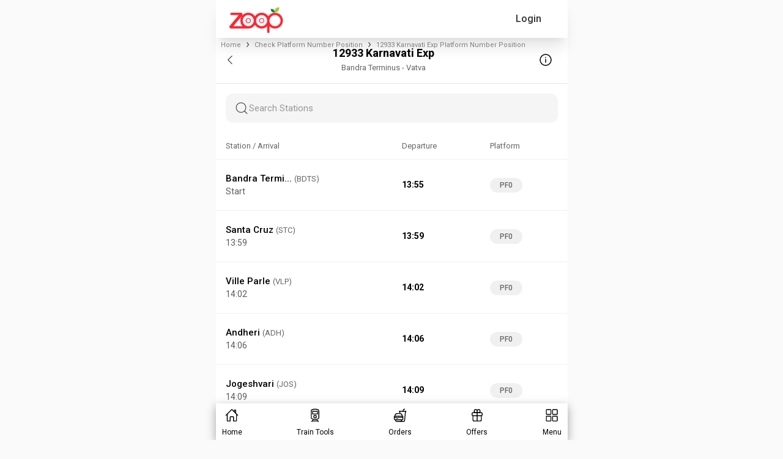

--- FILE ---
content_type: text/html; charset=utf-8
request_url: https://www.zoopindia.com/check-platform-number-position/12933-karnavati-exp-platform-number-position
body_size: 31369
content:
<!DOCTYPE html><html lang="en"><head><meta charSet="utf-8"/><meta name="viewport" content="width=device-width, initial-scale=1"/><link rel="preload" href="/_next/static/media/47cbc4e2adbc5db9-s.p.woff2" as="font" crossorigin="" type="font/woff2"/><link rel="preload" href="/_next/static/media/b957ea75a84b6ea7-s.p.woff2" as="font" crossorigin="" type="font/woff2"/><link rel="preload" href="/_next/static/media/eafabf029ad39a43-s.p.woff2" as="font" crossorigin="" type="font/woff2"/><link rel="preload" as="image" imageSrcSet="/assets/images/logo.webp?w=96&amp;q=75 1x, /assets/images/logo.webp?w=256&amp;q=75 2x" fetchPriority="high"/><link rel="stylesheet" href="/_next/static/css/ab8055b15a270084.css" crossorigin="anonymous" data-precedence="next"/><link rel="stylesheet" href="/_next/static/css/64c79ca3a1cfacd9.css" crossorigin="anonymous" data-precedence="next"/><link rel="stylesheet" href="/_next/static/css/5b169c431e64ddf3.css" crossorigin="anonymous" data-precedence="next"/><link rel="preload" as="script" fetchPriority="low" href="/_next/static/chunks/webpack-8fa35de0236bedac.js" crossorigin=""/><script src="/_next/static/chunks/fd9d1056-7445afdd8bc19486.js" async="" crossorigin=""></script><script src="/_next/static/chunks/2472-f4d144f324161ac7.js" async="" crossorigin=""></script><script src="/_next/static/chunks/main-app-3cc357b60f40db42.js" async="" crossorigin=""></script><script src="/_next/static/chunks/app/global-error-851c85ce200b80b9.js" async="" crossorigin=""></script><script src="/_next/static/chunks/413-97de251f48055848.js" async="" crossorigin=""></script><script src="/_next/static/chunks/8326-c12e5b929600c6d2.js" async="" crossorigin=""></script><script src="/_next/static/chunks/1095-36aa6b442d5fdc3c.js" async="" crossorigin=""></script><script src="/_next/static/chunks/2611-c236fcef4a12adec.js" async="" crossorigin=""></script><script src="/_next/static/chunks/5068-e635e348ace2e6e1.js" async="" crossorigin=""></script><script src="/_next/static/chunks/121-e7068e70449645cf.js" async="" crossorigin=""></script><script src="/_next/static/chunks/8384-9e5f9a8becf88fdf.js" async="" crossorigin=""></script><script src="/_next/static/chunks/1498-7af7ee52248ef68a.js" async="" crossorigin=""></script><script src="/_next/static/chunks/8516-39843682122d5979.js" async="" crossorigin=""></script><script src="/_next/static/chunks/9205-0a74e689d3e6e38e.js" async="" crossorigin=""></script><script src="/_next/static/chunks/7433-a23857bb77166fc2.js" async="" crossorigin=""></script><script src="/_next/static/chunks/4479-ffbd325df5f658a9.js" async="" crossorigin=""></script><script src="/_next/static/chunks/7031-a5639fa45e209041.js" async="" crossorigin=""></script><script src="/_next/static/chunks/app/layout-22e1ec0d09952853.js" async="" crossorigin=""></script><script src="/_next/static/chunks/app/not-found-cedaa9cda6d6cce0.js" async="" crossorigin=""></script><script src="/_next/static/chunks/aaea2bcf-a7ca6716006e5525.js" async="" crossorigin=""></script><script src="/_next/static/chunks/9895-09baa7d9e96f552b.js" async="" crossorigin=""></script><script src="/_next/static/chunks/9586-c2e641f014d8b22c.js" async="" crossorigin=""></script><script src="/_next/static/chunks/58-74fa27c904fc0034.js" async="" crossorigin=""></script><script src="/_next/static/chunks/6639-ba463cf975c21d9a.js" async="" crossorigin=""></script><script src="/_next/static/chunks/9036-8d56102a826eca69.js" async="" crossorigin=""></script><script src="/_next/static/chunks/345-224285e2c9f8849b.js" async="" crossorigin=""></script><script src="/_next/static/chunks/5100-cea17fb19c6030c8.js" async="" crossorigin=""></script><script src="/_next/static/chunks/app/check-platform-number-position/page-da2461f65d70c3d1.js" async="" crossorigin=""></script><title>12933 Karnavati Exp Train Platform Number Position, Location</title><meta name="description" content="Check train 12933 Karnavati Exp platform number position online before arrival so that you go to the right location at the railway station and save time."/><meta name="keywords" content="Karnavati Exp 12933 Platform Enquiry, Karnavati Exp 12933 Platform Number, Karnavati Exp 12933 Platform Enquiry, Karnavati Exp 12933 Platform update, PNR, eCatering"/><meta name="theme-color" content="#db5945"/><meta name="robots" content="index, follow"/><link rel="canonical" href="https://www.zoopindia.com/check-platform-number-position/12933-karnavati-exp-platform-number-position"/><meta property="og:title" content="12933 Karnavati Exp Train Platform Number Position, Location"/><meta property="og:description" content="Check train 12933 Karnavati Exp platform number position online before arrival so that you go to the right location at the railway station and save time."/><meta property="og:url" content="https://www.zoopindia.com/check-platform-number-position/12933-karnavati-exp-platform-number-position"/><meta property="og:site_name" content="Zoop"/><meta property="og:type" content="website"/><meta name="twitter:card" content="summary"/><meta name="twitter:title" content="12933 Karnavati Exp Train Platform Number Position, Location"/><meta name="twitter:description" content="Check train 12933 Karnavati Exp platform number position online before arrival so that you go to the right location at the railway station and save time."/><link rel="icon" href="/icon.ico?4cd66a4140550e1a" type="image/x-icon" sizes="32x32"/><meta name="next-size-adjust"/><link rel="stylesheet" type="text/css" href="/css/main.min.css"/><script src="/_next/static/chunks/polyfills-c67a75d1b6f99dc8.js" crossorigin="anonymous" noModule=""></script></head><body class="__className_518cef"><div class="wrapper"><!--$--><header id="header-container"><nav class="navbar"><div class="mobile-image"><a class="websiteLogo" href="/"><img alt="ZOOPINDIA" fetchPriority="high" width="88" height="43" decoding="async" data-nimg="1" class="img-fluid top" style="color:transparent" srcSet="/assets/images/logo.webp?w=96&amp;q=75 1x, /assets/images/logo.webp?w=256&amp;q=75 2x" src="/assets/images/logo.webp?w=256&amp;q=75"/></a></div><ul class="user-detail"><li class="login-button"><div class="user">Login</div></li></ul></nav><!--$--><div class="offcanvas offcanvas-start sideNav sideNavCustom" tabindex="-1" style="visibility:hidden;display:none" id="offcanvasExample"><div class="offcanvas-header p-0"><button type="button" class="btn-close text-reset" aria-label="Close"></button></div><div class="offcanvas-body p-0"><div class="menuSection"><span class="section-heading">Profile</span><ul class="list-group"><li class="list-group-item"><a href="/profile"><svg xmlns="http://www.w3.org/2000/svg" height="16" width="16" fill="#666" viewBox="0 32 512 448"><path d="M64 32C28.7 32 0 60.7 0 96V416c0 35.3 28.7 64 64 64H448c35.3 0 64-28.7 64-64V192c0-35.3-28.7-64-64-64H80c-8.8 0-16-7.2-16-16s7.2-16 16-16H448c17.7 0 32-14.3 32-32s-14.3-32-32-32H64zM416 272a32 32 0 1 1 0 64 32 32 0 1 1 0-64z"></path></svg> <span>My Profile</span></a></li><li class="list-group-item"><a href="/order-history"><svg xmlns="http://www.w3.org/2000/svg" height="16" width="18" fill="#666" viewBox="0 0.002 576 511.998"><path d="M253.3 35.1c6.1-11.8 1.5-26.3-10.2-32.4s-26.3-1.5-32.4 10.2L117.6 192H32c-17.7 0-32 14.3-32 32s14.3 32 32 32l51.9 207.5C91 492 116.6 512 146 512h284c29.4 0 55-20 62.1-48.5L544 256c17.7 0 32-14.3 32-32s-14.3-32-32-32h-85.6L365.3 12.9c-6.1-11.7-20.6-16.3-32.4-10.2s-16.3 20.6-10.2 32.4L404.3 192H171.7l81.6-156.9zM192 304v96c0 8.8-7.2 16-16 16s-16-7.2-16-16v-96c0-8.8 7.2-16 16-16s16 7.2 16 16zm96-16c8.8 0 16 7.2 16 16v96c0 8.8-7.2 16-16 16s-16-7.2-16-16v-96c0-8.8 7.2-16 16-16zm128 16v96c0 8.8-7.2 16-16 16s-16-7.2-16-16v-96c0-8.8 7.2-16 16-16s16 7.2 16 16z"></path></svg> <span>My Orders</span></a></li></ul></div><div class="menuSection"><span class="section-heading">Other Services</span><ul class="list-group"><li class="list-group-item"><a href="/group-food-order-in-train"><svg xmlns="http://www.w3.org/2000/svg" height="16" width="20" fill="#666" viewBox="0 0 640 512"><path d="M144 0a80 80 0 1 1 0 160 80 80 0 1 1 0-160zm368 0a80 80 0 1 1 0 160 80 80 0 1 1 0-160zM0 298.7C0 239.8 47.8 192 106.7 192h42.7c15.9 0 31 3.5 44.6 9.7-1.3 7.2-1.9 14.7-1.9 22.3 0 38.2 16.8 72.5 43.3 96H21.3C9.6 320 0 310.4 0 298.7zM405.3 320h-.7c26.6-23.5 43.3-57.8 43.3-96 0-7.6-.7-15-1.9-22.3 13.6-6.3 28.7-9.7 44.6-9.7h42.7c58.9 0 106.7 47.8 106.7 106.7 0 11.8-9.6 21.3-21.3 21.3H405.3zM224 224a96 96 0 1 1 192 0 96 96 0 1 1-192 0zm-96 261.3c0-73.6 59.7-133.3 133.3-133.3h117.4c73.6 0 133.3 59.7 133.3 133.3 0 14.7-11.9 26.7-26.7 26.7H154.7c-14.7 0-26.7-11.9-26.7-26.7z"></path></svg> <span>Group Order</span></a></li></ul></div><div class="menuSection"><span class="section-heading">Help &amp; Support</span><ul class="list-group"><li class="list-group-item"><a href="/contact-us"><svg xmlns="http://www.w3.org/2000/svg" height="16" width="16" fill="#666" viewBox="0 0 512 512"><path d="M256 48C141.1 48 48 141.1 48 256v40c0 13.3-10.7 24-24 24S0 309.3 0 296v-40C0 114.6 114.6 0 256 0s256 114.6 256 256v144.1c0 48.6-39.4 88-88.1 88l-110.3-.1c-8.3 14.3-23.8 24-41.6 24h-32c-26.5 0-48-21.5-48-48s21.5-48 48-48h32c17.8 0 33.3 9.7 41.6 24l110.4.1c22.1 0 40-17.9 40-40V256c0-114.9-93.1-208-208-208zM144 208h16c17.7 0 32 14.3 32 32v112c0 17.7-14.3 32-32 32h-16c-35.3 0-64-28.7-64-64v-48c0-35.3 28.7-64 64-64zm224 0c35.3 0 64 28.7 64 64v48c0 35.3-28.7 64-64 64h-16c-17.7 0-32-14.3-32-32V240c0-17.7 14.3-32 32-32h16z"></path></svg> <span>Contact Us</span></a></li><li class="list-group-item"><a href="/feedback"><svg xmlns="http://www.w3.org/2000/svg" height="16" width="20" fill="#666" viewBox="-0.011 0 639.978 512"><path d="M208 352c114.9 0 208-78.8 208-176S322.9 0 208 0 0 78.8 0 176c0 38.6 14.7 74.3 39.6 103.4-3.5 9.4-8.7 17.7-14.2 24.7-4.8 6.2-9.7 11-13.3 14.3-1.8 1.6-3.3 2.9-4.3 3.7-.5.4-.9.7-1.1.8l-.2.2C1 327.2-1.4 334.4.8 340.9S9.1 352 16 352c21.8 0 43.8-5.6 62.1-12.5 9.2-3.5 17.8-7.4 25.3-11.4C134.1 343.3 169.8 352 208 352zm240-176c0 112.3-99.1 196.9-216.5 207 24.3 74.4 104.9 129 200.5 129 38.2 0 73.9-8.7 104.7-23.9 7.5 4 16 7.9 25.2 11.4 18.3 6.9 40.3 12.5 62.1 12.5 6.9 0 13.1-4.5 15.2-11.1 2.1-6.6-.2-13.8-5.8-17.9l-.2-.2c-.2-.2-.6-.4-1.1-.8-1-.8-2.5-2-4.3-3.7-3.6-3.3-8.5-8.1-13.3-14.3-5.5-7-10.7-15.4-14.2-24.7 24.9-29 39.6-64.7 39.6-103.4 0-92.8-84.9-168.9-192.6-175.5.4 5.1.6 10.3.6 15.5z"></path></svg> <span>Feedback</span></a></li></ul></div><div class="menuSection"><span class="section-heading">About Zoop</span><ul class="list-group"><li class="list-group-item"><a href="/about-us"><svg xmlns="http://www.w3.org/2000/svg" height="16" width="16" fill="#666" viewBox="32 0 480 512"><path d="M96 0C60.7 0 32 28.7 32 64v384c0 35.3 28.7 64 64 64h288c35.3 0 64-28.7 64-64V64c0-35.3-28.7-64-64-64H96zm112 288h64c44.2 0 80 35.8 80 80 0 8.8-7.2 16-16 16H144c-8.8 0-16-7.2-16-16 0-44.2 35.8-80 80-80zm-32-96a64 64 0 1 1 128 0 64 64 0 1 1-128 0zM512 80c0-8.8-7.2-16-16-16s-16 7.2-16 16v64c0 8.8 7.2 16 16 16s16-7.2 16-16V80zm-16 112c-8.8 0-16 7.2-16 16v64c0 8.8 7.2 16 16 16s16-7.2 16-16v-64c0-8.8-7.2-16-16-16zm16 144c0-8.8-7.2-16-16-16s-16 7.2-16 16v64c0 8.8 7.2 16 16 16s16-7.2 16-16v-64z"></path></svg> <span>About Us</span></a></li><li class="list-group-item"><a href="/faqs-on-online-food-orders-in-trains"><svg xmlns="http://www.w3.org/2000/svg" height="16" width="16" fill="#666" viewBox="0 0 512 512"><path d="M256 512a256 256 0 1 0 0-512 256 256 0 1 0 0 512zm-86.2-346.7c7.9-22.3 29.1-37.3 52.8-37.3h58.3c34.9 0 63.1 28.3 63.1 63.1 0 22.6-12.1 43.5-31.7 54.8L280 264.4c-.2 13-10.9 23.6-24 23.6-13.3 0-24-10.7-24-24v-13.5c0-8.6 4.6-16.5 12.1-20.8l44.3-25.4c4.7-2.7 7.6-7.7 7.6-13.1 0-8.4-6.8-15.1-15.1-15.1h-58.3c-3.4 0-6.4 2.1-7.5 5.3l-.4 1.2c-4.4 12.5-18.2 19-30.6 14.6s-19-18.2-14.6-30.6l.4-1.2zM224 352a32 32 0 1 1 64 0 32 32 0 1 1-64 0z"></path></svg> <span>FAQ</span></a></li><li class="list-group-item"><a href="/terms-and-conditions"><svg xmlns="http://www.w3.org/2000/svg" height="16" width="14" fill="#666" viewBox="0 0 448 512"><path d="M96 0C43 0 0 43 0 96v320c0 53 43 96 96 96h320c17.7 0 32-14.3 32-32s-14.3-32-32-32v-64c17.7 0 32-14.3 32-32V32c0-17.7-14.3-32-32-32H96zm0 384h256v64H96c-17.7 0-32-14.3-32-32s14.3-32 32-32zm32-240c0-8.8 7.2-16 16-16h192c8.8 0 16 7.2 16 16s-7.2 16-16 16H144c-8.8 0-16-7.2-16-16zm16 48h192c8.8 0 16 7.2 16 16s-7.2 16-16 16H144c-8.8 0-16-7.2-16-16s7.2-16 16-16z"></path></svg> <span>Terms &amp; Conditions</span></a></li><li class="list-group-item"><a href="/privacy-policy"><svg xmlns="http://www.w3.org/2000/svg" height="16" width="12" fill="#666" viewBox="0 0 384 512"><path d="M64 0C28.7 0 0 28.7 0 64V448c0 35.3 28.7 64 64 64H320c35.3 0 64-28.7 64-64V160H256c-17.7 0-32-14.3-32-32V0H64zM256 0V128H384L256 0zM112 256H272c8.8 0 16 7.2 16 16s-7.2 16-16 16H112c-8.8 0-16-7.2-16-16s7.2-16 16-16zm0 64H272c8.8 0 16 7.2 16 16s-7.2 16-16 16H112c-8.8 0-16-7.2-16-16s7.2-16 16-16zm0 64H272c8.8 0 16 7.2 16 16s-7.2 16-16 16H112c-8.8 0-16-7.2-16-16s7.2-16 16-16z"></path></svg> <span>Privacy Policy</span></a></li><li class="list-group-item"><a href="/cancellation-policy"><svg xmlns="http://www.w3.org/2000/svg" height="16" width="12" fill="#666" viewBox="0 0 384 512"><path d="M64 0C28.7 0 0 28.7 0 64v384c0 35.3 28.7 64 64 64h256c35.3 0 64-28.7 64-64V160H256c-17.7 0-32-14.3-32-32V0H64zm192 0v128h128L256 0zM155.7 250.2l36.3 51.9 36.3-51.9c7.6-10.9 22.6-13.5 33.4-5.9s13.5 22.6 5.9 33.4L221.3 344l46.4 66.2c7.6 10.9 5 25.8-5.9 33.4s-25.8 5-33.4-5.9L192 385.8l-36.3 51.9c-7.6 10.9-22.6 13.5-33.4 5.9s-13.5-22.6-5.9-33.4l46.3-66.2-46.4-66.2c-7.6-10.9-5-25.8 5.9-33.4s25.8-5 33.4 5.9z"></path></svg> <span>Cancellation Policy</span></a></li></ul></div><div class="menuSection"><span class="section-heading">Contact Info</span><ul class="list-group"><li class="list-group-item"><a href="tel:+91-8010802222"><svg xmlns="http://www.w3.org/2000/svg" height="16" width="16" fill="#666" viewBox="0 -0.023 512 512.023"><path d="M280 0c128.1 0 232 103.9 232 232 0 13.3-10.7 24-24 24s-24-10.7-24-24c0-101.6-82.4-184-184-184-13.3 0-24-10.7-24-24s10.7-24 24-24zm8 192a32 32 0 1 1 0 64 32 32 0 1 1 0-64zm-32-72c0-13.3 10.7-24 24-24 75.1 0 136 60.9 136 136 0 13.3-10.7 24-24 24s-24-10.7-24-24c0-48.6-39.4-88-88-88-13.3 0-24-10.7-24-24zM117.5 1.4c19.4-5.3 39.7 4.6 47.4 23.2l40 96c6.8 16.3 2.1 35.2-11.6 46.3L144 207.3c33.3 70.4 90.3 127.4 160.7 160.7l40.3-49.3c11.2-13.7 30-18.4 46.3-11.6l96 40c18.6 7.7 28.5 28 23.2 47.4l-24 88C481.8 499.9 466 512 448 512 200.6 512 0 311.4 0 64c0-18 12.1-33.8 29.5-38.6l88-24z"></path></svg> <span>+91-8010802222</span></a></li><li class="list-group-item"><a href="mailto:care@zoopindia.com"><svg xmlns="http://www.w3.org/2000/svg" height="16" width="16" fill="#666" viewBox="0 64 512 384"><path d="M48 64C21.5 64 0 85.5 0 112c0 15.1 7.1 29.3 19.2 38.4l217.6 163.2c11.4 8.5 27 8.5 38.4 0l217.6-163.2c12.1-9.1 19.2-23.3 19.2-38.4 0-26.5-21.5-48-48-48H48zM0 176v208c0 35.3 28.7 64 64 64h384c35.3 0 64-28.7 64-64V176L294.4 339.2a63.9 63.9 0 0 1-76.8 0L0 176z"></path></svg> <span>care@zoopindia.com</span></a></li><li class="list-group-item"><a href="https://wa.me/+917042062070?text=Hi" target="_blank" title="WhatsApp"><svg xmlns="http://www.w3.org/2000/svg" height="16" width="14" fill="#666" viewBox="0 32 448 448"><path d="M380.9 97.1C339 55.1 283.2 32 223.9 32c-122.4 0-222 99.6-222 222 0 39.1 10.2 77.3 29.6 111L0 480l117.7-30.9c32.4 17.7 68.9 27 106.1 27h.1c122.3 0 224.1-99.6 224.1-222 0-59.3-25.2-115-67.1-157zm-157 341.6c-33.2 0-65.7-8.9-94-25.7l-6.7-4-69.8 18.3L72 359.2l-4.4-7c-18.5-29.4-28.2-63.3-28.2-98.2 0-101.7 82.8-184.5 184.6-184.5 49.3 0 95.6 19.2 130.4 54.1 34.8 34.9 56.2 81.2 56.1 130.5 0 101.8-84.9 184.6-186.6 184.6zm101.2-138.2c-5.5-2.8-32.8-16.2-37.9-18-5.1-1.9-8.8-2.8-12.5 2.8-3.7 5.6-14.3 18-17.6 21.8-3.2 3.7-6.5 4.2-12 1.4-32.6-16.3-54-29.1-75.5-66-5.7-9.8 5.7-9.1 16.3-30.3 1.8-3.7 .9-6.9-.5-9.7-1.4-2.8-12.5-30.1-17.1-41.2-4.5-10.8-9.1-9.3-12.5-9.5-3.2-.2-6.9-.2-10.6-.2-3.7 0-9.7 1.4-14.8 6.9-5.1 5.6-19.4 19-19.4 46.3 0 27.3 19.9 53.7 22.6 57.4 2.8 3.7 39.1 59.7 94.8 83.8 35.2 15.2 49 16.5 66.6 13.9 10.7-1.6 32.8-13.4 37.4-26.4 4.6-13 4.6-24.1 3.2-26.4-1.3-2.5-5-3.9-10.5-6.6z"></path></svg> <span>+91-7042062070</span></a></li></ul></div></div></div><!--/$--></header><!--/$--><!--$?--><template id="B:0"></template><div class="loading"><span class="page-loader"> </span></div><!--/$--><!--$--><footer><section class="container-fluid bgGray content-visibility-auto"><div class="links"><div class="links-container flex-prop"><div class="link-column"><span>About Zoop</span><ul><li><a href="/about-us" target="_blank" title="About Us">About Us</a></li><li><a href="/terms-and-conditions" target="_blank" title="Terms &amp; Conditions">Terms &amp; Conditions</a></li><li><a href="/privacy-policy" target="_blank" title="Privacy Policy">Privacy Policy</a></li><li><a href="/cancellation-policy" target="_blank" title="Cancellation Policy">Cancellation Policy</a></li><li><a href="/press-releases" target="_blank" title="News Room">News Room</a></li><li><a href="/feedback" target="_blank" title="Feedback &amp; Complaints">Feedback &amp; Complaints</a></li><li><a href="/contact-us" target="_blank" title="Contact Us">Contact Us</a></li></ul></div><div class="link-column"><span>Zoop Business</span><ul><li><a href="/e-catering" target="_blank" title="IRCTC e-Catering">IRCTC e-Catering</a></li><li><a href="/register-restaurant-for-food-in-train" target="_blank" title="Vendor Registration">Vendor Registration</a></li><li><a href="https://wa.me/+917042062070?text=Hi" target="_blank" title="Need Help?">Need Help?</a></li><li><a href="/faqs-on-online-food-orders-in-trains" target="_blank" title="FAQ">FAQs</a></li><li><a href="/offers" target="_blank" title="FAQ">Latest Offers</a></li><li><a href="/sitemap" target="_blank" title="Sitemap">Sitemap</a></li><li><a href="https://www.zoopindia.com/blog/" target="_blank" title="Our Blog">Our Blog</a></li></ul></div></div><div class="links-container"><div class="link-column"><span>IRCTC Food Service</span><ul><li><a href="/" target="_blank" title="Order Food in Train">Order Food in Train</a></li><li><a href="/group-food-order-in-train" target="_blank" title="Group Food Order in Train">Group Food Order in Train</a></li><li><a href="/jain-food-in-train" target="_blank" title="Jain Food in Train">Jain Food in Train</a></li><li><a href="/order-food-in-train-on-whatsapp" target="_blank" title="IRCTC Food Order on WhatsApp">IRCTC Food Order on WhatsApp</a></li><li><a href="/railway-food-delivery" target="_blank" title="Railway Food Delivery">Non-Veg Food in Train</a></li><li><a href="/order-food-delivery-in-train" target="_blank" title="Railway Food Delivery">Order Food Delivery In Train</a></li><li><a href="/rail-khana-order" target="_blank" title="Rail Khana Order">Rail Khana Order</a></li></ul></div><div class="link-column"><span>Indian Railway Info.</span><ul><li><a href="/check-pnr-status" target="_blank" title="PNR Status Check">PNR Status Check</a></li><li><a href="/check-train-coach-position" target="_blank" title="Train Coach Position">Train Coach Position</a></li><li><a href="/check-train-time-table" target="_blank" title="IRCTC Train Schedule">IRCTC Train Schedule</a></li><li><a href="/check-platform-number-position" target="_blank" title="Platform Locator">Platform Locator</a></li><li><a href="/check-pnr-status-on-whatsapp" target="_blank" title="Check PNR Status on Whatsapp">Check PNR Status on Whatsapp</a></li><li><a href="/track-live-train-running-status" target="_blank" title="Track Train Running Status">Track Live Train Running Status</a></li></ul></div></div></div></section><section class="container-fluid sectionSpace pb-md-3 f8f9fa content-visibility-auto"><div class="container-md"><div class="row footerBottom"><div class="col-12"><ul class="list-unstyled otherLink socialMediaLink"><li><a href="https://play.google.com/store/apps/details?id=com.zoop.zoopindiaservice&amp;hl=en" target="blank" title="Playstore" class="instagram"><img alt="Zoop android app" loading="lazy" decoding="async" data-nimg="fill" style="position:absolute;height:100%;width:100%;left:0;top:0;right:0;bottom:0;color:transparent" src="https://www.zoopindia.com/assets/images/home/googlePlay.svg"/></a></li><li><a href="https://apps.apple.com/us/app/order-food-in-trains-zoop/id6445911264" target="blank" title="Applestore" class="instagram"><img alt="Zoop iOS app" loading="lazy" decoding="async" data-nimg="fill" style="position:absolute;height:100%;width:100%;left:0;top:0;right:0;bottom:0;color:transparent" src="https://www.zoopindia.com/assets/images/home/apple.svg"/></a></li><li><a href="https://wa.me/+917042062070?text=Hi" target="blank" title="WhatsApp" class="whatsapp"><img alt="Order IRCTC food through whatsapp" loading="lazy" decoding="async" data-nimg="fill" style="position:absolute;height:100%;width:100%;left:0;top:0;right:0;bottom:0;color:transparent" src="https://www.zoopindia.com/assets/images/home/whatsapp.svg"/></a></li></ul></div><div class="col-12"><p>1st Floor, B-2/11, Mohan Cooperative Industrial Estate, New Delhi South Delhi, Delhi, 110044</p></div><div class="col-12"><p>© <!-- -->2026<!-- --> <a class="zoop-color" href="/">ZOOP</a> - All rights reserved. Zoop Web Services Pvt. Ltd.</p><!--$--><div class="padding-bottom-20"></div><!--/$--></div></div></div></section></footer><!--/$--></div><script src="/_next/static/chunks/webpack-8fa35de0236bedac.js" crossorigin="" async=""></script><div hidden id="S:0"><template id="P:1"></template></div><script>(self.__next_f=self.__next_f||[]).push([0]);self.__next_f.push([2,null])</script><script>self.__next_f.push([1,"1:HL[\"/_next/static/media/47cbc4e2adbc5db9-s.p.woff2\",\"font\",{\"crossOrigin\":\"\",\"type\":\"font/woff2\"}]\n2:HL[\"/_next/static/css/ab8055b15a270084.css\",\"style\",{\"crossOrigin\":\"\"}]\n0:\"$L3\"\n"])</script><script>self.__next_f.push([1,"4:HL[\"/_next/static/media/b957ea75a84b6ea7-s.p.woff2\",\"font\",{\"crossOrigin\":\"\",\"type\":\"font/woff2\"}]\n5:HL[\"/_next/static/media/eafabf029ad39a43-s.p.woff2\",\"font\",{\"crossOrigin\":\"\",\"type\":\"font/woff2\"}]\n6:HL[\"/_next/static/css/64c79ca3a1cfacd9.css\",\"style\",{\"crossOrigin\":\"\"}]\n"])</script><script>self.__next_f.push([1,"7:I[33728,[],\"\"]\n9:I[4690,[\"6470\",\"static/chunks/app/global-error-851c85ce200b80b9.js\"],\"\"]\n"])</script><script>self.__next_f.push([1,"a:I[79010,[\"413\",\"static/chunks/413-97de251f48055848.js\",\"8326\",\"static/chunks/8326-c12e5b929600c6d2.js\",\"1095\",\"static/chunks/1095-36aa6b442d5fdc3c.js\",\"2611\",\"static/chunks/2611-c236fcef4a12adec.js\",\"5068\",\"static/chunks/5068-e635e348ace2e6e1.js\",\"121\",\"static/chunks/121-e7068e70449645cf.js\",\"8384\",\"static/chunks/8384-9e5f9a8becf88fdf.js\",\"1498\",\"static/chunks/1498-7af7ee52248ef68a.js\",\"8516\",\"static/chunks/8516-39843682122d5979.js\",\"9205\",\"static/chunks/9205-0a74e689d3e6e38e.js\",\"7433\",\"static/chunks/7433-a23857bb77166fc2.js\",\"4479\",\"static/chunks/4479-ffbd325df5f658a9.js\",\"7031\",\"static/chunks/7031-a5639fa45e209041.js\",\"3185\",\"static/chunks/app/layout-22e1ec0d09952853.js\"],\"ReduxProvider\"]\n"])</script><script>self.__next_f.push([1,"b:I[33684,[\"413\",\"static/chunks/413-97de251f48055848.js\",\"8326\",\"static/chunks/8326-c12e5b929600c6d2.js\",\"1095\",\"static/chunks/1095-36aa6b442d5fdc3c.js\",\"2611\",\"static/chunks/2611-c236fcef4a12adec.js\",\"5068\",\"static/chunks/5068-e635e348ace2e6e1.js\",\"121\",\"static/chunks/121-e7068e70449645cf.js\",\"8384\",\"static/chunks/8384-9e5f9a8becf88fdf.js\",\"1498\",\"static/chunks/1498-7af7ee52248ef68a.js\",\"8516\",\"static/chunks/8516-39843682122d5979.js\",\"9205\",\"static/chunks/9205-0a74e689d3e6e38e.js\",\"7433\",\"static/chunks/7433-a23857bb77166fc2.js\",\"4479\",\"static/chunks/4479-ffbd325df5f658a9.js\",\"7031\",\"static/chunks/7031-a5639fa45e209041.js\",\"3185\",\"static/chunks/app/layout-22e1ec0d09952853.js\"],\"GlobalContextProvider\"]\n"])</script><script>self.__next_f.push([1,"c:I[1740,[\"413\",\"static/chunks/413-97de251f48055848.js\",\"8326\",\"static/chunks/8326-c12e5b929600c6d2.js\",\"1095\",\"static/chunks/1095-36aa6b442d5fdc3c.js\",\"2611\",\"static/chunks/2611-c236fcef4a12adec.js\",\"5068\",\"static/chunks/5068-e635e348ace2e6e1.js\",\"121\",\"static/chunks/121-e7068e70449645cf.js\",\"8384\",\"static/chunks/8384-9e5f9a8becf88fdf.js\",\"1498\",\"static/chunks/1498-7af7ee52248ef68a.js\",\"8516\",\"static/chunks/8516-39843682122d5979.js\",\"9205\",\"static/chunks/9205-0a74e689d3e6e38e.js\",\"7433\",\"static/chunks/7433-a23857bb77166fc2.js\",\"4479\",\"static/chunks/4479-ffbd325df5f658a9.js\",\"7031\",\"static/chunks/7031-a5639fa45e209041.js\",\"3185\",\"static/chunks/app/layout-22e1ec0d09952853.js\"],\"\"]\n"])</script><script>self.__next_f.push([1,"d:\"$Sreact.suspense\"\n"])</script><script>self.__next_f.push([1,"e:I[514,[\"413\",\"static/chunks/413-97de251f48055848.js\",\"8326\",\"static/chunks/8326-c12e5b929600c6d2.js\",\"1095\",\"static/chunks/1095-36aa6b442d5fdc3c.js\",\"2611\",\"static/chunks/2611-c236fcef4a12adec.js\",\"5068\",\"static/chunks/5068-e635e348ace2e6e1.js\",\"121\",\"static/chunks/121-e7068e70449645cf.js\",\"8384\",\"static/chunks/8384-9e5f9a8becf88fdf.js\",\"1498\",\"static/chunks/1498-7af7ee52248ef68a.js\",\"8516\",\"static/chunks/8516-39843682122d5979.js\",\"9205\",\"static/chunks/9205-0a74e689d3e6e38e.js\",\"7433\",\"static/chunks/7433-a23857bb77166fc2.js\",\"4479\",\"static/chunks/4479-ffbd325df5f658a9.js\",\"7031\",\"static/chunks/7031-a5639fa45e209041.js\",\"3185\",\"static/chunks/app/layout-22e1ec0d09952853.js\"],\"\"]\n"])</script><script>self.__next_f.push([1,"f:I[56954,[],\"\"]\n10:I[7264,[],\"\"]\n11:I[60990,[\"8326\",\"static/chunks/8326-c12e5b929600c6d2.js\",\"9160\",\"static/chunks/app/not-found-cedaa9cda6d6cce0.js\"],\"\"]\n"])</script><script>self.__next_f.push([1,"14:I[61171,[\"413\",\"static/chunks/413-97de251f48055848.js\",\"8326\",\"static/chunks/8326-c12e5b929600c6d2.js\",\"1095\",\"static/chunks/1095-36aa6b442d5fdc3c.js\",\"2611\",\"static/chunks/2611-c236fcef4a12adec.js\",\"5068\",\"static/chunks/5068-e635e348ace2e6e1.js\",\"121\",\"static/chunks/121-e7068e70449645cf.js\",\"8384\",\"static/chunks/8384-9e5f9a8becf88fdf.js\",\"1498\",\"static/chunks/1498-7af7ee52248ef68a.js\",\"8516\",\"static/chunks/8516-39843682122d5979.js\",\"9205\",\"static/chunks/9205-0a74e689d3e6e38e.js\",\"7433\",\"static/chunks/7433-a23857bb77166fc2.js\",\"4479\",\"static/chunks/4479-ffbd325df5f658a9.js\",\"7031\",\"static/chunks/7031-a5639fa45e209041.js\",\"3185\",\"static/chunks/app/layout-22e1ec0d09952853.js\"],\"\"]\n"])</script><script>self.__next_f.push([1,"15:I[73994,[\"8218\",\"static/chunks/aaea2bcf-a7ca6716006e5525.js\",\"413\",\"static/chunks/413-97de251f48055848.js\",\"8326\",\"static/chunks/8326-c12e5b929600c6d2.js\",\"1095\",\"static/chunks/1095-36aa6b442d5fdc3c.js\",\"2611\",\"static/chunks/2611-c236fcef4a12adec.js\",\"9895\",\"static/chunks/9895-09baa7d9e96f552b.js\",\"5068\",\"static/chunks/5068-e635e348ace2e6e1.js\",\"121\",\"static/chunks/121-e7068e70449645cf.js\",\"9586\",\"static/chunks/9586-c2e641f014d8b22c.js\",\"58\",\"static/chunks/58-74fa27c904fc0034.js\",\"6639\",\"static/chunks/6639-ba463cf975c21d9a.js\",\"9036\",\"static/chunks/9036-8d56102a826eca69.js\",\"7031\",\"static/chunks/7031-a5639fa45e209041.js\",\"345\",\"static/chunks/345-224285e2c9f8849b.js\",\"5100\",\"static/chunks/5100-cea17fb19c6030c8.js\",\"5978\",\"static/chunks/app/check-platform-number-position/page-da2461f65d70c3d1.js\"],\"\"]\n"])</script><script>self.__next_f.push([1,"3:[[[\"$\",\"link\",\"0\",{\"rel\":\"stylesheet\",\"href\":\"/_next/static/css/ab8055b15a270084.css\",\"precedence\":\"next\",\"crossOrigin\":\"anonymous\"}]],[\"$\",\"$L7\",null,{\"buildId\":\"gUutfOkyYszjfnmYRIjJd\",\"assetPrefix\":\"\",\"initialCanonicalUrl\":\"/check-platform-number-position/12933-karnavati-exp-platform-number-position\",\"initialTree\":[\"\",{\"children\":[\"check-platform-number-position\",{\"children\":[[\"trainNumber\",\"12933-karnavati-exp-platform-number-position\",\"d\"],{\"children\":[\"__PAGE__\",{}]}]}]},\"$undefined\",\"$undefined\",true],\"initialHead\":[false,\"$L8\"],\"globalErrorComponent\":\"$9\",\"children\":[null,[\"$\",\"html\",null,{\"lang\":\"en\",\"children\":[[\"$\",\"head\",null,{\"children\":[\"$\",\"link\",null,{\"rel\":\"stylesheet\",\"type\":\"text/css\",\"href\":\"/css/main.min.css\"}]}],[\"$\",\"body\",null,{\"className\":\"__className_518cef\",\"children\":[\"$\",\"div\",null,{\"className\":\"wrapper\",\"children\":[[\"$\",\"$La\",null,{\"children\":[\"$\",\"$Lb\",null,{\"children\":[\"$\",\"$Lc\",null,{\"children\":[[\"$\",\"$d\",null,{\"fallback\":null,\"children\":[\"$\",\"$Le\",null,{}]}],[\"$\",\"$Lf\",null,{\"parallelRouterKey\":\"children\",\"segmentPath\":[\"children\"],\"loading\":\"$undefined\",\"loadingStyles\":\"$undefined\",\"hasLoading\":false,\"error\":\"$undefined\",\"errorStyles\":\"$undefined\",\"template\":[\"$\",\"$L10\",null,{}],\"templateStyles\":\"$undefined\",\"notFound\":[\"$\",\"main\",null,{\"children\":[\"$\",\"$L11\",null,{}]}],\"notFoundStyles\":[],\"childProp\":{\"current\":[\"$\",\"$Lf\",null,{\"parallelRouterKey\":\"children\",\"segmentPath\":[\"children\",\"check-platform-number-position\",\"children\"],\"loading\":[\"$\",\"div\",null,{\"className\":\"loading\",\"children\":[\"$\",\"span\",null,{\"className\":\"page-loader\",\"children\":\" \"}]}],\"loadingStyles\":[[\"$\",\"link\",\"0\",{\"rel\":\"stylesheet\",\"href\":\"/_next/static/css/5b169c431e64ddf3.css\",\"precedence\":\"next\",\"crossOrigin\":\"anonymous\"}]],\"hasLoading\":true,\"error\":\"$undefined\",\"errorStyles\":\"$undefined\",\"template\":[\"$\",\"$L10\",null,{}],\"templateStyles\":\"$undefined\",\"notFound\":\"$undefined\",\"notFoundStyles\":\"$undefined\",\"childProp\":{\"current\":[\"$\",\"$Lf\",null,{\"parallelRouterKey\":\"children\",\"segmentPath\":[\"children\",\"check-platform-number-position\",\"children\",[\"trainNumber\",\"12933-karnavati-exp-platform-number-position\",\"d\"],\"children\"],\"loading\":\"$undefined\",\"loadingStyles\":\"$undefined\",\"hasLoading\":false,\"error\":\"$undefined\",\"errorStyles\":\"$undefined\",\"template\":[\"$\",\"$L10\",null,{}],\"templateStyles\":\"$undefined\",\"notFound\":\"$undefined\",\"notFoundStyles\":\"$undefined\",\"childProp\":{\"current\":[\"$L12\",\"$L13\",null],\"segment\":\"__PAGE__\"},\"styles\":[[\"$\",\"link\",\"0\",{\"rel\":\"stylesheet\",\"href\":\"/_next/static/css/64c79ca3a1cfacd9.css\",\"precedence\":\"next\",\"crossOrigin\":\"anonymous\"}]]}],\"segment\":[\"trainNumber\",\"12933-karnavati-exp-platform-number-position\",\"d\"]},\"styles\":[]}],\"segment\":\"check-platform-number-position\"},\"styles\":[]}],[\"$\",\"$d\",null,{\"fallback\":null,\"children\":[\"$\",\"$L14\",null,{}]}]]}]}]}],[\"$\",\"$L15\",null,{\"defer\":true,\"strategy\":\"lazyOnload\",\"src\":\"https://cdn.jsdelivr.net/npm/bootstrap@5.3.1/dist/js/bootstrap.min.js\",\"crossOrigin\":\"anonymous\"}],[\"$\",\"$L15\",null,{\"type\":\"module\",\"strategy\":\"lazyOnload\",\"src\":\"https://unpkg.com/ionicons@7.1.0/dist/ionicons/ionicons.esm.js\",\"crossOrigin\":\"anonymous\"}],[\"$\",\"$L15\",null,{\"defer\":true,\"noModule\":true,\"strategy\":\"lazyOnload\",\"src\":\"https://unpkg.com/ionicons@7.1.0/dist/ionicons/ionicons.js\",\"crossOrigin\":\"anonymous\"}],[\"$\",\"$L15\",null,{\"type\":\"module\",\"crossOrigin\":\"anonymous\",\"strategy\":\"lazyOnload\",\"dangerouslySetInnerHTML\":{\"__html\":\"\\n                (function(w,d,s,l,i){w[l]=w[l]||[];w[l].push({'gtm.start':\\n                new Date().getTime(),event:'gtm.js'});var f=d.getElementsByTagName(s)[0],\\n                j=d.createElement(s),dl=l!='dataLayer'?'\u0026l='+l:'';j.async=true;j.src=\\n                'https://www.googletagmanager.com/gtm.js?id='+i+dl;f.parentNode.insertBefore(j,f);\\n                })(window,document,'script','dataLayer','GTM-5Q9Q2LM');\\n              \"}}]]}]}]]}],null]}]]\n"])</script><script>self.__next_f.push([1,"8:[[\"$\",\"meta\",\"0\",{\"charSet\":\"utf-8\"}],[\"$\",\"title\",\"1\",{\"children\":\"12933 Karnavati Exp Train Platform Number Position, Location\"}],[\"$\",\"meta\",\"2\",{\"name\":\"description\",\"content\":\"Check train 12933 Karnavati Exp platform number position online before arrival so that you go to the right location at the railway station and save time.\"}],[\"$\",\"meta\",\"3\",{\"name\":\"keywords\",\"content\":\"Karnavati Exp 12933 Platform Enquiry, Karnavati Exp 12933 Platform Number, Karnavati Exp 12933 Platform Enquiry, Karnavati Exp 12933 Platform update, PNR, eCatering\"}],[\"$\",\"meta\",\"4\",{\"name\":\"theme-color\",\"content\":\"#db5945\"}],[\"$\",\"meta\",\"5\",{\"name\":\"viewport\",\"content\":\"width=device-width, initial-scale=1\"}],[\"$\",\"meta\",\"6\",{\"name\":\"robots\",\"content\":\"index, follow\"}],[\"$\",\"link\",\"7\",{\"rel\":\"canonical\",\"href\":\"https://www.zoopindia.com/check-platform-number-position/12933-karnavati-exp-platform-number-position\"}],[\"$\",\"meta\",\"8\",{\"property\":\"og:title\",\"content\":\"12933 Karnavati Exp Train Platform Number Position, Location\"}],[\"$\",\"meta\",\"9\",{\"property\":\"og:description\",\"content\":\"Check train 12933 Karnavati Exp platform number position online before arrival so that you go to the right location at the railway station and save time.\"}],[\"$\",\"meta\",\"10\",{\"property\":\"og:url\",\"content\":\"https://www.zoopindia.com/check-platform-number-position/12933-karnavati-exp-platform-number-position\"}],[\"$\",\"meta\",\"11\",{\"property\":\"og:site_name\",\"content\":\"Zoop\"}],[\"$\",\"meta\",\"12\",{\"property\":\"og:type\",\"content\":\"website\"}],[\"$\",\"meta\",\"13\",{\"name\":\"twitter:card\",\"content\":\"summary\"}],[\"$\",\"meta\",\"14\",{\"name\":\"twitter:title\",\"content\":\"12933 Karnavati Exp Train Platform Number Position, Location\"}],[\"$\",\"meta\",\"15\",{\"name\":\"twitter:description\",\"content\":\"Check train 12933 Karnavati Exp platform number position online before arrival so that you go to the right location at the railway station and save time.\"}],[\"$\",\"link\",\"16\",{\"rel\":\"icon\",\"href\":\"/icon.ico?4cd66a4140550e1a\",\"type\":\"image/x-icon\",\"sizes\":\"32x32\"}],[\"$\",\"meta\",\"17\",{\"name\":\"next-size-adjust\"}]]\n"])</script><script>self.__next_f.push([1,"12:null\n"])</script><script>self.__next_f.push([1,"16:I[84637,[\"413\",\"static/chunks/413-97de251f48055848.js\",\"8326\",\"static/chunks/8326-c12e5b929600c6d2.js\",\"1095\",\"static/chunks/1095-36aa6b442d5fdc3c.js\",\"9895\",\"static/chunks/9895-09baa7d9e96f552b.js\",\"9586\",\"static/chunks/9586-c2e641f014d8b22c.js\",\"1545\",\"static/chunks/1545-7a418c4862f4f31a.js\",\"7031\",\"static/chunks/7031-a5639fa45e209041.js\",\"1000\",\"static/chunks/1000-cf9e836c812f2b9d.js\",\"9312\",\"static/chunks/app/check-platform-number-position/%5BtrainNumber%5D/page-57ec1e2ce8a47c05.js\"],\"\"]\n17:I[57410,["])</script><script>self.__next_f.push([1,"\"413\",\"static/chunks/413-97de251f48055848.js\",\"8326\",\"static/chunks/8326-c12e5b929600c6d2.js\",\"1095\",\"static/chunks/1095-36aa6b442d5fdc3c.js\",\"9895\",\"static/chunks/9895-09baa7d9e96f552b.js\",\"9586\",\"static/chunks/9586-c2e641f014d8b22c.js\",\"1545\",\"static/chunks/1545-7a418c4862f4f31a.js\",\"7031\",\"static/chunks/7031-a5639fa45e209041.js\",\"1000\",\"static/chunks/1000-cf9e836c812f2b9d.js\",\"9312\",\"static/chunks/app/check-platform-number-position/%5BtrainNumber%5D/page-57ec1e2ce8a47c05.js\"],\"\"]\n18:I[75157,[\"413\",\"stati"])</script><script>self.__next_f.push([1,"c/chunks/413-97de251f48055848.js\",\"8326\",\"static/chunks/8326-c12e5b929600c6d2.js\",\"1095\",\"static/chunks/1095-36aa6b442d5fdc3c.js\",\"9895\",\"static/chunks/9895-09baa7d9e96f552b.js\",\"9586\",\"static/chunks/9586-c2e641f014d8b22c.js\",\"1545\",\"static/chunks/1545-7a418c4862f4f31a.js\",\"7031\",\"static/chunks/7031-a5639fa45e209041.js\",\"1000\",\"static/chunks/1000-cf9e836c812f2b9d.js\",\"9312\",\"static/chunks/app/check-platform-number-position/%5BtrainNumber%5D/page-57ec1e2ce8a47c05.js\"],\"\"]\n19:I[68326,[\"413\",\"static/chunks/413"])</script><script>self.__next_f.push([1,"-97de251f48055848.js\",\"8326\",\"static/chunks/8326-c12e5b929600c6d2.js\",\"1095\",\"static/chunks/1095-36aa6b442d5fdc3c.js\",\"9895\",\"static/chunks/9895-09baa7d9e96f552b.js\",\"9586\",\"static/chunks/9586-c2e641f014d8b22c.js\",\"1545\",\"static/chunks/1545-7a418c4862f4f31a.js\",\"7031\",\"static/chunks/7031-a5639fa45e209041.js\",\"1000\",\"static/chunks/1000-cf9e836c812f2b9d.js\",\"9312\",\"static/chunks/app/check-platform-number-position/%5BtrainNumber%5D/page-57ec1e2ce8a47c05.js\"],\"\"]\n1a:I[90413,[\"413\",\"static/chunks/413-97de251f480"])</script><script>self.__next_f.push([1,"55848.js\",\"8326\",\"static/chunks/8326-c12e5b929600c6d2.js\",\"1095\",\"static/chunks/1095-36aa6b442d5fdc3c.js\",\"9895\",\"static/chunks/9895-09baa7d9e96f552b.js\",\"9586\",\"static/chunks/9586-c2e641f014d8b22c.js\",\"1545\",\"static/chunks/1545-7a418c4862f4f31a.js\",\"7031\",\"static/chunks/7031-a5639fa45e209041.js\",\"1000\",\"static/chunks/1000-cf9e836c812f2b9d.js\",\"9312\",\"static/chunks/app/check-platform-number-position/%5BtrainNumber%5D/page-57ec1e2ce8a47c05.js\"],\"Image\"]\n1b:I[54973,[\"413\",\"static/chunks/413-97de251f48055848.j"])</script><script>self.__next_f.push([1,"s\",\"8326\",\"static/chunks/8326-c12e5b929600c6d2.js\",\"1095\",\"static/chunks/1095-36aa6b442d5fdc3c.js\",\"9895\",\"static/chunks/9895-09baa7d9e96f552b.js\",\"9586\",\"static/chunks/9586-c2e641f014d8b22c.js\",\"1545\",\"static/chunks/1545-7a418c4862f4f31a.js\",\"7031\",\"static/chunks/7031-a5639fa45e209041.js\",\"1000\",\"static/chunks/1000-cf9e836c812f2b9d.js\",\"9312\",\"static/chunks/app/check-platform-number-position/%5BtrainNumber%5D/page-57ec1e2ce8a47c05.js\"],\"\"]\n"])</script><script>self.__next_f.push([1,"13:[\"$\",\"main\",null,{\"children\":[\"$\",\"div\",null,{\"className\":\"content\",\"children\":[[\"$\",\"$d\",null,{\"fallback\":null,\"children\":[\"$\",\"$L16\",null,{\"link\":\"Platform Locator\"}]}],[\"$\",\"section\",null,{\"className\":\"container-fluid p-0-m-0\",\"children\":[\"$\",\"div\",null,{\"className\":\"\",\"children\":[[\"$\",\"$L17\",null,{\"trainName\":\"Karnavati Exp\",\"trainNo\":\"12933\",\"stations\":[{\"destination\":{\"code\":\"BDTS\",\"nearestAirport\":\"BOM\",\"averageRating\":\"3.3\",\"freeWifi\":true,\"longitude\":72.841061,\"latitude\":19.063083,\"localName\":\"Bandra Terminus\",\"platformCount\":10,\"createdAt\":\"2018-08-21T09:15:05Z\",\"offlineId\":705},\"orgDepart\":\"13:55:00\",\"dayOfDeparture\":0,\"dayOfArrival\":1,\"distance\":11,\"routeNo\":0,\"ifHalts\":true,\"halt\":\" \",\"platform\":0,\"locoIndex\":0,\"delay\":0,\"platformAsString\":\"0\",\"platformArray\":[\"0\"],\"platformAsArray\":[\"0\"],\"speed\":0,\"isSearched\":false},{\"destination\":{\"code\":\"STC\",\"nearestAirport\":\"BOM\",\"freeWifi\":false,\"longitude\":72.84164,\"latitude\":19.08156,\"localName\":\"Santa Cruz\",\"platformCount\":4,\"createdAt\":\"2018-08-21T09:15:05Z\",\"offlineId\":4132},\"orgDepart\":\"13:59:00\",\"dstArrive\":\"13:59:00\",\"dayOfDeparture\":0,\"dayOfArrival\":1,\"distance\":13,\"routeNo\":0,\"ifHalts\":false,\"halt\":\" \",\"platform\":0,\"locoIndex\":0,\"delay\":0,\"platformArray\":[\"0\"],\"platformAsArray\":[\"0\"],\"speed\":34,\"isSearched\":false},{\"destination\":{\"code\":\"VLP\",\"nearestAirport\":\"BOM\",\"freeWifi\":false,\"longitude\":72.84406,\"latitude\":19.10004,\"localName\":\"Ville Parle\",\"platformCount\":4,\"createdAt\":\"2018-08-21T09:15:05Z\",\"offlineId\":7539},\"orgDepart\":\"14:02:00\",\"dstArrive\":\"14:02:00\",\"dayOfDeparture\":0,\"dayOfArrival\":1,\"distance\":15,\"routeNo\":0,\"ifHalts\":false,\"halt\":\" \",\"platform\":0,\"locoIndex\":0,\"delay\":0,\"platformArray\":[\"0\"],\"platformAsArray\":[\"0\"],\"speed\":34,\"isSearched\":false},{\"destination\":{\"code\":\"ADH\",\"nearestAirport\":\"BOM\",\"averageRating\":\"2.5\",\"freeWifi\":true,\"longitude\":72.84692,\"latitude\":19.11874,\"localName\":\"Andheri\",\"platformCount\":25,\"createdAt\":\"2018-08-21T09:15:05Z\",\"offlineId\":316},\"orgDepart\":\"14:06:00\",\"dstArrive\":\"14:06:00\",\"dayOfDeparture\":0,\"dayOfArrival\":1,\"distance\":17,\"routeNo\":0,\"ifHalts\":false,\"halt\":\" \",\"platform\":0,\"locoIndex\":0,\"delay\":0,\"platformArray\":[\"0\"],\"platformAsArray\":[\"0\"],\"speed\":34,\"isSearched\":false},{\"destination\":{\"code\":\"JOS\",\"nearestAirport\":\"BOM\",\"freeWifi\":false,\"longitude\":72.84896,\"latitude\":19.13647,\"localName\":\"Jogeshvari\",\"platformCount\":6,\"createdAt\":\"2018-08-21T09:15:05Z\",\"offlineId\":3667},\"orgDepart\":\"14:09:00\",\"dstArrive\":\"14:09:00\",\"dayOfDeparture\":0,\"dayOfArrival\":1,\"distance\":19,\"routeNo\":0,\"ifHalts\":false,\"halt\":\" \",\"platform\":0,\"locoIndex\":0,\"delay\":0,\"platformArray\":[\"0\"],\"platformAsArray\":[\"0\"],\"speed\":34,\"isSearched\":false},{\"destination\":{\"code\":\"RMAR\",\"freeWifi\":false,\"longitude\":72.850703,\"latitude\":19.1478531,\"localName\":\"Ram Mandir\",\"platformCount\":4,\"createdAt\":\"2023-01-13T12:04:43Z\",\"offlineId\":10654},\"orgDepart\":\"14:12:00\",\"dstArrive\":\"14:12:00\",\"dayOfDeparture\":0,\"dayOfArrival\":1,\"distance\":21,\"routeNo\":0,\"ifHalts\":false,\"halt\":\" \",\"platform\":0,\"locoIndex\":0,\"delay\":0,\"platformArray\":[\"0\"],\"platformAsArray\":[\"0\"],\"speed\":34,\"isSearched\":false},{\"destination\":{\"code\":\"GMN\",\"nearestAirport\":\"BOM\",\"freeWifi\":false,\"longitude\":72.84961,\"latitude\":19.16461,\"localName\":\"Goregoan\",\"platformCount\":7,\"createdAt\":\"2018-08-21T09:15:05Z\",\"offlineId\":3545},\"orgDepart\":\"14:14:00\",\"dstArrive\":\"14:14:00\",\"dayOfDeparture\":0,\"dayOfArrival\":1,\"distance\":22,\"routeNo\":0,\"ifHalts\":false,\"halt\":\" \",\"platform\":0,\"locoIndex\":0,\"delay\":0,\"platformArray\":[\"0\"],\"platformAsArray\":[\"0\"],\"speed\":34,\"isSearched\":false},{\"destination\":{\"code\":\"MDD\",\"nearestAirport\":\"BOM\",\"freeWifi\":false,\"longitude\":72.84898,\"latitude\":19.18723,\"localName\":\"Malad\",\"platformCount\":2,\"createdAt\":\"2018-08-21T09:15:05Z\",\"offlineId\":3796},\"orgDepart\":\"14:19:00\",\"dstArrive\":\"14:19:00\",\"dayOfDeparture\":0,\"dayOfArrival\":1,\"distance\":25,\"routeNo\":0,\"ifHalts\":false,\"halt\":\" \",\"platform\":0,\"locoIndex\":0,\"delay\":0,\"platformArray\":[\"0\"],\"platformAsArray\":[\"0\"],\"speed\":34,\"isSearched\":false},{\"destination\":{\"code\":\"KILE\",\"nearestAirport\":\"BOM\",\"freeWifi\":false,\"longitude\":72.85199,\"latitude\":19.20451,\"localName\":\"Kandivli\",\"platformCount\":2,\"createdAt\":\"2018-08-21T09:15:05Z\",\"offlineId\":3694},\"orgDepart\":\"14:22:00\",\"dstArrive\":\"14:22:00\",\"dayOfDeparture\":0,\"dayOfArrival\":1,\"distance\":27,\"routeNo\":0,\"ifHalts\":false,\"halt\":\" \",\"platform\":0,\"locoIndex\":0,\"delay\":0,\"platformArray\":[\"0\"],\"platformAsArray\":[\"0\"],\"speed\":34,\"isSearched\":false},{\"destination\":{\"code\":\"KDKC\",\"nearestAirport\":\"BOM\",\"freeWifi\":false,\"longitude\":72.8532067570735,\"latitude\":19.210965449989978,\"localName\":\"Kandivli Emu Shed\",\"createdAt\":\"2019-01-16T07:10:26Z\",\"offlineId\":10371},\"orgDepart\":\"14:23:00\",\"dstArrive\":\"14:23:00\",\"dayOfDeparture\":0,\"dayOfArrival\":1,\"distance\":27,\"routeNo\":0,\"ifHalts\":false,\"halt\":\" \",\"platform\":0,\"locoIndex\":0,\"delay\":0,\"platformArray\":[\"0\"],\"platformAsArray\":[\"0\"],\"speed\":34,\"isSearched\":false},{\"destination\":{\"code\":\"BVI\",\"nearestAirport\":\"BOM\",\"averageRating\":\"3.6\",\"freeWifi\":true,\"longitude\":72.85673,\"latitude\":19.22891,\"localName\":\"Borivali\",\"platformCount\":99,\"createdAt\":\"2018-08-21T09:15:05Z\",\"offlineId\":112},\"orgDepart\":\"14:30:00\",\"dstArrive\":\"14:27:00\",\"dayOfDeparture\":0,\"dayOfArrival\":1,\"distance\":30,\"routeNo\":0,\"ifHalts\":true,\"halt\":\"3m\",\"platform\":8,\"locoIndex\":0,\"delay\":12,\"platformAsString\":\"8\",\"platformArray\":[\"8\"],\"platformAsArray\":[\"8\"],\"speed\":0,\"arriveDelay\":12,\"departDelay\":12,\"isSearched\":false},{\"destination\":{\"code\":\"DIC\",\"nearestAirport\":\"BOM\",\"freeWifi\":false,\"longitude\":72.85917,\"latitude\":19.25007,\"localName\":\"Dahisar\",\"platformCount\":4,\"createdAt\":\"2018-08-21T09:15:05Z\",\"offlineId\":3381},\"orgDepart\":\"14:31:00\",\"dstArrive\":\"14:31:00\",\"dayOfDeparture\":0,\"dayOfArrival\":1,\"distance\":32,\"routeNo\":0,\"ifHalts\":false,\"halt\":\" \",\"platform\":0,\"locoIndex\":0,\"delay\":0,\"platformArray\":[\"0\"],\"platformAsArray\":[\"0\"],\"speed\":100,\"isSearched\":false},{\"destination\":{\"code\":\"MIRA\",\"nearestAirport\":\"BOM\",\"freeWifi\":false,\"longitude\":72.85612,\"latitude\":19.27972,\"localName\":\"Mira Road\",\"platformCount\":4,\"createdAt\":\"2018-08-21T09:15:05Z\",\"offlineId\":3851},\"orgDepart\":\"14:33:00\",\"dstArrive\":\"14:33:00\",\"dayOfDeparture\":0,\"dayOfArrival\":1,\"distance\":35,\"routeNo\":0,\"ifHalts\":false,\"halt\":\" \",\"platform\":0,\"locoIndex\":0,\"delay\":0,\"platformArray\":[\"0\"],\"platformAsArray\":[\"0\"],\"speed\":100,\"isSearched\":false},{\"destination\":{\"code\":\"BYR\",\"nearestAirport\":\"BOM\",\"freeWifi\":true,\"longitude\":72.8526,\"latitude\":19.31093,\"localName\":\"Bhayandar\",\"platformCount\":6,\"createdAt\":\"2018-08-21T09:15:05Z\",\"offlineId\":3233},\"orgDepart\":\"14:35:00\",\"dstArrive\":\"14:35:00\",\"dayOfDeparture\":0,\"dayOfArrival\":1,\"distance\":39,\"routeNo\":0,\"ifHalts\":false,\"halt\":\" \",\"platform\":0,\"locoIndex\":0,\"delay\":0,\"platformArray\":[\"0\"],\"platformAsArray\":[\"0\"],\"speed\":100,\"isSearched\":false},{\"destination\":{\"code\":\"NIG\",\"nearestAirport\":\"BOM\",\"freeWifi\":false,\"longitude\":72.84621,\"latitude\":19.35147,\"localName\":\"Naigaon\",\"platformCount\":4,\"createdAt\":\"2018-08-21T09:15:05Z\",\"offlineId\":3902},\"orgDepart\":\"14:38:00\",\"dstArrive\":\"14:38:00\",\"dayOfDeparture\":0,\"dayOfArrival\":1,\"distance\":43,\"routeNo\":0,\"ifHalts\":false,\"halt\":\" \",\"platform\":0,\"locoIndex\":0,\"delay\":0,\"platformArray\":[\"0\"],\"platformAsArray\":[\"0\"],\"speed\":100,\"isSearched\":false},{\"destination\":{\"code\":\"BSR\",\"nearestAirport\":\"BOM\",\"averageRating\":\"4.1\",\"freeWifi\":true,\"longitude\":72.83219,\"latitude\":19.38222,\"localName\":\"Vasai Road\",\"platformCount\":34,\"createdAt\":\"2018-08-21T09:15:05Z\",\"offlineId\":75},\"orgDepart\":\"14:41:00\",\"dstArrive\":\"14:41:00\",\"dayOfDeparture\":0,\"dayOfArrival\":1,\"distance\":47,\"routeNo\":0,\"ifHalts\":false,\"halt\":\" \",\"platform\":0,\"locoIndex\":0,\"delay\":0,\"platformArray\":[\"0\"],\"platformAsArray\":[\"0\"],\"speed\":100,\"isSearched\":false},{\"destination\":{\"code\":\"NSP\",\"nearestAirport\":\"BOM\",\"freeWifi\":false,\"longitude\":72.819,\"latitude\":19.4174,\"localName\":\"Nalla Sopara\",\"platformCount\":7,\"createdAt\":\"2018-08-21T09:15:05Z\",\"offlineId\":3904},\"orgDepart\":\"14:43:00\",\"dstArrive\":\"14:43:00\",\"dayOfDeparture\":0,\"dayOfArrival\":1,\"distance\":51,\"routeNo\":0,\"ifHalts\":false,\"halt\":\" \",\"platform\":0,\"locoIndex\":0,\"delay\":0,\"platformArray\":[\"0\"],\"platformAsArray\":[\"0\"],\"speed\":100,\"isSearched\":false},{\"destination\":{\"code\":\"VCSV\",\"nearestAirport\":\"BOM\",\"freeWifi\":false,\"longitude\":72.8133866,\"latitude\":19.4385147,\"localName\":\"Virar Carshed\",\"createdAt\":\"2019-01-22T11:05:36Z\",\"offlineId\":10436},\"orgDepart\":\"14:44:00\",\"dstArrive\":\"14:44:00\",\"dayOfDeparture\":0,\"dayOfArrival\":1,\"distance\":53,\"routeNo\":0,\"ifHalts\":false,\"halt\":\" \",\"platform\":0,\"locoIndex\":0,\"delay\":0,\"platformArray\":[\"0\"],\"platformAsArray\":[\"0\"],\"speed\":100,\"isSearched\":false},{\"destination\":{\"code\":\"VR\",\"nearestAirport\":\"BOM\",\"averageRating\":\"2.2\",\"freeWifi\":true,\"longitude\":72.8122,\"latitude\":19.4547,\"localName\":\"Virar\",\"platformCount\":69,\"createdAt\":\"2018-08-21T09:15:05Z\",\"offlineId\":1359},\"orgDepart\":\"14:46:00\",\"dstArrive\":\"14:46:00\",\"dayOfDeparture\":0,\"dayOfArrival\":1,\"distance\":56,\"routeNo\":0,\"ifHalts\":false,\"halt\":\" \",\"platform\":0,\"locoIndex\":0,\"delay\":0,\"platformArray\":[\"0\"],\"platformAsArray\":[\"0\"],\"speed\":100,\"isSearched\":false},{\"destination\":{\"code\":\"VTN\",\"nearestAirport\":\"BOM\",\"freeWifi\":false,\"longitude\":72.8502,\"latitude\":19.5179,\"localName\":\"Vaitarna\",\"platformCount\":10,\"createdAt\":\"2018-08-21T09:15:05Z\",\"offlineId\":4321},\"orgDepart\":\"14:51:00\",\"dstArrive\":\"14:51:00\",\"dayOfDeparture\":0,\"dayOfArrival\":1,\"distance\":64,\"routeNo\":0,\"ifHalts\":false,\"halt\":\" \",\"platform\":0,\"locoIndex\":0,\"delay\":0,\"platformArray\":[\"0\"],\"platformAsArray\":[\"0\"],\"speed\":100,\"isSearched\":false},{\"destination\":{\"code\":\"SAH\",\"nearestAirport\":\"BOM\",\"averageRating\":\"1.0\",\"freeWifi\":false,\"longitude\":72.8219,\"latitude\":19.5767,\"localName\":\"Saphale\",\"platformCount\":18,\"createdAt\":\"2018-08-21T09:15:05Z\",\"offlineId\":2545},\"orgDepart\":\"14:55:00\",\"dstArrive\":\"14:55:00\",\"dayOfDeparture\":0,\"dayOfArrival\":1,\"distance\":72,\"routeNo\":0,\"ifHalts\":false,\"halt\":\" \",\"platform\":0,\"locoIndex\":0,\"delay\":0,\"platformArray\":[\"0\"],\"platformAsArray\":[\"0\"],\"speed\":100,\"isSearched\":false},{\"destination\":{\"code\":\"KLV\",\"nearestAirport\":\"BOM\",\"freeWifi\":false,\"longitude\":72.7911,\"latitude\":19.6246,\"localName\":\"Kelva Road\",\"platformCount\":96,\"createdAt\":\"2018-08-21T09:15:05Z\",\"offlineId\":3707},\"orgDepart\":\"14:59:00\",\"dstArrive\":\"14:59:00\",\"dayOfDeparture\":0,\"dayOfArrival\":1,\"distance\":79,\"routeNo\":0,\"ifHalts\":false,\"halt\":\" \",\"platform\":0,\"locoIndex\":0,\"delay\":0,\"platformArray\":[\"0\"],\"platformAsArray\":[\"0\"],\"speed\":100,\"isSearched\":false},{\"destination\":{\"code\":\"PLG\",\"nearestAirport\":\"BOM\",\"averageRating\":\"2.6\",\"freeWifi\":false,\"longitude\":72.77209,\"latitude\":19.6981,\"localName\":\"Palghar\",\"platformCount\":55,\"createdAt\":\"2018-08-21T09:15:05Z\",\"offlineId\":673},\"orgDepart\":\"15:04:00\",\"dstArrive\":\"15:04:00\",\"dayOfDeparture\":0,\"dayOfArrival\":1,\"distance\":87,\"routeNo\":0,\"ifHalts\":false,\"halt\":\" \",\"platform\":0,\"locoIndex\":0,\"delay\":0,\"platformArray\":[\"0\"],\"platformAsArray\":[\"0\"],\"speed\":100,\"isSearched\":false},{\"destination\":{\"code\":\"UOI\",\"nearestAirport\":\"NMB\",\"freeWifi\":false,\"longitude\":72.7604,\"latitude\":19.7544,\"localName\":\"Umroli\",\"platformCount\":3,\"createdAt\":\"2018-08-21T09:15:05Z\",\"offlineId\":4300},\"orgDepart\":\"15:08:00\",\"dstArrive\":\"15:08:00\",\"dayOfDeparture\":0,\"dayOfArrival\":1,\"distance\":94,\"routeNo\":0,\"ifHalts\":false,\"halt\":\" \",\"platform\":0,\"locoIndex\":0,\"delay\":0,\"platformArray\":[\"0\"],\"platformAsArray\":[\"0\"],\"speed\":100,\"isSearched\":false},{\"destination\":{\"code\":\"BOR\",\"nearestAirport\":\"NMB\",\"averageRating\":\"3.8\",\"freeWifi\":false,\"longitude\":72.7616,\"latitude\":19.7983,\"localName\":\"Boisar\",\"platformCount\":89,\"createdAt\":\"2018-08-21T09:15:05Z\",\"offlineId\":532},\"orgDepart\":\"15:11:00\",\"dstArrive\":\"15:11:00\",\"dayOfDeparture\":0,\"dayOfArrival\":1,\"distance\":99,\"routeNo\":0,\"ifHalts\":false,\"halt\":\" \",\"platform\":0,\"locoIndex\":0,\"delay\":0,\"platformArray\":[\"0\"],\"platformAsArray\":[\"0\"],\"speed\":100,\"isSearched\":false},{\"destination\":{\"code\":\"VGN\",\"nearestAirport\":\"NMB\",\"averageRating\":\"5.0\",\"freeWifi\":false,\"longitude\":72.7633,\"latitude\":19.883,\"localName\":\"Vangaon\",\"platformCount\":25,\"createdAt\":\"2018-08-21T09:15:05Z\",\"offlineId\":1778},\"orgDepart\":\"15:17:00\",\"dstArrive\":\"15:17:00\",\"dayOfDeparture\":0,\"dayOfArrival\":1,\"distance\":108,\"routeNo\":0,\"ifHalts\":false,\"halt\":\" \",\"platform\":0,\"locoIndex\":0,\"delay\":0,\"platformArray\":[\"0\"],\"platformAsArray\":[\"0\"],\"speed\":100,\"isSearched\":false},{\"destination\":{\"code\":\"DRD\",\"nearestAirport\":\"NMB\",\"averageRating\":\"3.5\",\"freeWifi\":false,\"longitude\":72.7436,\"latitude\":19.9913,\"localName\":\"Dahanu Road\",\"platformCount\":99,\"createdAt\":\"2018-08-21T09:15:05Z\",\"offlineId\":1454},\"orgDepart\":\"15:24:00\",\"dstArrive\":\"15:24:00\",\"dayOfDeparture\":0,\"dayOfArrival\":1,\"distance\":121,\"routeNo\":0,\"ifHalts\":false,\"halt\":\" \",\"platform\":0,\"locoIndex\":0,\"delay\":0,\"platformArray\":[\"0\"],\"platformAsArray\":[\"0\"],\"speed\":100,\"isSearched\":false},{\"destination\":{\"code\":\"GVD\",\"nearestAirport\":\"NMB\",\"averageRating\":\"3.0\",\"freeWifi\":false,\"longitude\":72.7381,\"latitude\":20.087,\"localName\":\"Gholvad\",\"platformCount\":10,\"createdAt\":\"2018-08-21T09:15:05Z\",\"offlineId\":822},\"orgDepart\":\"15:31:00\",\"dstArrive\":\"15:31:00\",\"dayOfDeparture\":0,\"dayOfArrival\":1,\"distance\":132,\"routeNo\":0,\"ifHalts\":false,\"halt\":\" \",\"platform\":0,\"locoIndex\":0,\"delay\":0,\"platformArray\":[\"0\"],\"platformAsArray\":[\"0\"],\"speed\":100,\"isSearched\":false},{\"destination\":{\"code\":\"BRRD\",\"nearestAirport\":\"NMB\",\"freeWifi\":false,\"longitude\":72.766,\"latitude\":20.12249,\"localName\":\"BORDI ROAD\",\"platformCount\":10,\"createdAt\":\"2018-08-21T09:15:05Z\",\"offlineId\":7833},\"orgDepart\":\"15:34:00\",\"dstArrive\":\"15:34:00\",\"dayOfDeparture\":0,\"dayOfArrival\":1,\"distance\":137,\"routeNo\":0,\"ifHalts\":false,\"halt\":\" \",\"platform\":0,\"locoIndex\":0,\"delay\":0,\"platformArray\":[\"0\"],\"platformAsArray\":[\"0\"],\"speed\":100,\"isSearched\":false},{\"destination\":{\"code\":\"UBR\",\"nearestAirport\":\"NMB\",\"averageRating\":\"4.5\",\"freeWifi\":false,\"longitude\":72.7904,\"latitude\":20.1533,\"localName\":\"Umbargam Road\",\"platformCount\":12,\"createdAt\":\"2018-08-21T09:15:05Z\",\"offlineId\":4296},\"orgDepart\":\"15:36:00\",\"dstArrive\":\"15:36:00\",\"dayOfDeparture\":0,\"dayOfArrival\":1,\"distance\":141,\"routeNo\":0,\"ifHalts\":false,\"halt\":\" \",\"platform\":0,\"locoIndex\":0,\"delay\":0,\"platformArray\":[\"0\"],\"platformAsArray\":[\"0\"],\"speed\":100,\"isSearched\":false},{\"destination\":{\"code\":\"SJN\",\"nearestAirport\":\"NMB\",\"averageRating\":\"4.0\",\"freeWifi\":false,\"longitude\":72.821,\"latitude\":20.192,\"localName\":\"Sanjan\",\"platformCount\":57,\"createdAt\":\"2018-08-21T09:15:05Z\",\"offlineId\":2230},\"orgDepart\":\"15:39:00\",\"dstArrive\":\"15:39:00\",\"dayOfDeparture\":0,\"dayOfArrival\":1,\"distance\":147,\"routeNo\":0,\"ifHalts\":false,\"halt\":\" \",\"platform\":0,\"locoIndex\":0,\"delay\":0,\"platformArray\":[\"0\"],\"platformAsArray\":[\"0\"],\"speed\":100,\"isSearched\":false},{\"destination\":{\"code\":\"BLD\",\"nearestAirport\":\"NMB\",\"averageRating\":\"2.2\",\"freeWifi\":false,\"longitude\":72.8875,\"latitude\":20.2755,\"localName\":\"Bhilad\",\"platformCount\":99,\"createdAt\":\"2018-08-21T09:15:05Z\",\"offlineId\":2136},\"orgDepart\":\"15:46:00\",\"dstArrive\":\"15:46:00\",\"dayOfDeparture\":0,\"dayOfArrival\":1,\"distance\":158,\"routeNo\":0,\"ifHalts\":false,\"halt\":\" \",\"platform\":0,\"locoIndex\":0,\"delay\":0,\"platformArray\":[\"0\"],\"platformAsArray\":[\"0\"],\"speed\":100,\"isSearched\":false},{\"destination\":{\"code\":\"KEB\",\"nearestAirport\":\"NMB\",\"freeWifi\":false,\"longitude\":72.90139,\"latitude\":20.3159,\"localName\":\"Karambeli\",\"platformCount\":6,\"createdAt\":\"2018-08-21T09:15:05Z\",\"offlineId\":3705},\"orgDepart\":\"15:49:00\",\"dstArrive\":\"15:49:00\",\"dayOfDeparture\":0,\"dayOfArrival\":1,\"distance\":163,\"routeNo\":0,\"ifHalts\":false,\"halt\":\" \",\"platform\":0,\"locoIndex\":0,\"delay\":0,\"platformArray\":[\"0\"],\"platformAsArray\":[\"0\"],\"speed\":100,\"isSearched\":false},{\"destination\":{\"code\":\"VAPI\",\"nearestAirport\":\"NMB\",\"averageRating\":\"3.4\",\"freeWifi\":false,\"longitude\":72.9089,\"latitude\":20.3735,\"localName\":\"Vapi\",\"platformCount\":99,\"createdAt\":\"2018-08-21T09:15:05Z\",\"offlineId\":773},\"orgDepart\":\"15:55:00\",\"dstArrive\":\"15:53:00\",\"dayOfDeparture\":0,\"dayOfArrival\":1,\"distance\":170,\"routeNo\":0,\"ifHalts\":true,\"halt\":\"2m\",\"platform\":1,\"locoIndex\":0,\"delay\":19,\"platformAsString\":\"1\",\"platformArray\":[\"1\"],\"platformAsArray\":[\"1\"],\"speed\":0,\"arriveDelay\":17,\"departDelay\":19,\"isSearched\":false},{\"destination\":{\"code\":\"BAGD\",\"nearestAirport\":\"NMB\",\"freeWifi\":false,\"longitude\":72.9162,\"latitude\":20.4334,\"localName\":\"Bagwada\",\"platformCount\":3,\"createdAt\":\"2018-08-21T09:15:05Z\",\"offlineId\":7709},\"orgDepart\":\"16:01:00\",\"dstArrive\":\"16:01:00\",\"dayOfDeparture\":0,\"dayOfArrival\":1,\"distance\":176,\"routeNo\":0,\"ifHalts\":false,\"halt\":\" \",\"platform\":0,\"locoIndex\":0,\"delay\":0,\"platformArray\":[\"0\"],\"platformAsArray\":[\"0\"],\"speed\":68,\"isSearched\":false},{\"destination\":{\"code\":\"UVD\",\"nearestAirport\":\"NMB\",\"averageRating\":\"5.0\",\"freeWifi\":false,\"longitude\":72.9191,\"latitude\":20.4593,\"localName\":\"Udvada\",\"platformCount\":99,\"createdAt\":\"2018-08-21T09:15:05Z\",\"offlineId\":1948},\"orgDepart\":\"16:04:00\",\"dstArrive\":\"16:04:00\",\"dayOfDeparture\":0,\"dayOfArrival\":1,\"distance\":179,\"routeNo\":0,\"ifHalts\":false,\"halt\":\" \",\"platform\":0,\"locoIndex\":0,\"delay\":0,\"platformArray\":[\"0\"],\"platformAsArray\":[\"0\"],\"speed\":68,\"isSearched\":false},{\"destination\":{\"code\":\"PAD\",\"nearestAirport\":\"NMB\",\"averageRating\":\"2.5\",\"freeWifi\":false,\"longitude\":72.9243,\"latitude\":20.51288,\"localName\":\"Pardi\",\"platformCount\":11,\"createdAt\":\"2018-08-21T09:15:05Z\",\"offlineId\":744},\"orgDepart\":\"16:09:00\",\"dstArrive\":\"16:09:00\",\"dayOfDeparture\":0,\"dayOfArrival\":1,\"distance\":184,\"routeNo\":0,\"ifHalts\":false,\"halt\":\" \",\"platform\":0,\"locoIndex\":0,\"delay\":0,\"platformArray\":[\"0\"],\"platformAsArray\":[\"0\"],\"speed\":68,\"isSearched\":false},{\"destination\":{\"code\":\"ATUL\",\"nearestAirport\":\"NMB\",\"freeWifi\":false,\"longitude\":72.9277,\"latitude\":20.5485,\"localName\":\"ATUL\",\"platformCount\":5,\"createdAt\":\"2018-08-21T09:15:05Z\",\"offlineId\":4501},\"orgDepart\":\"16:12:00\",\"dstArrive\":\"16:12:00\",\"dayOfDeparture\":0,\"dayOfArrival\":1,\"distance\":187,\"routeNo\":0,\"ifHalts\":false,\"halt\":\" \",\"platform\":0,\"locoIndex\":0,\"delay\":0,\"platformArray\":[\"0\"],\"platformAsArray\":[\"0\"],\"speed\":68,\"isSearched\":false},{\"destination\":{\"code\":\"BL\",\"nearestAirport\":\"NMB\",\"averageRating\":\"4.1\",\"freeWifi\":true,\"longitude\":72.934,\"latitude\":20.6085,\"localName\":\"Valsad\",\"platformCount\":99,\"createdAt\":\"2018-08-21T09:15:05Z\",\"offlineId\":1206},\"orgDepart\":\"16:20:00\",\"dstArrive\":\"16:18:00\",\"dayOfDeparture\":0,\"dayOfArrival\":1,\"distance\":194,\"routeNo\":0,\"ifHalts\":true,\"halt\":\"2m\",\"platform\":2,\"locoIndex\":0,\"delay\":18,\"platformAsString\":\"2\",\"platformArray\":[\"2\"],\"platformAsArray\":[\"2\"],\"speed\":0,\"arriveDelay\":17,\"departDelay\":18,\"isSearched\":false},{\"destination\":{\"code\":\"DGI\",\"nearestAirport\":\"NMB\",\"averageRating\":\"4.0\",\"freeWifi\":false,\"longitude\":72.9491,\"latitude\":20.6874,\"localName\":\"Dungri\",\"platformCount\":10,\"createdAt\":\"2018-08-21T09:15:05Z\",\"offlineId\":2238},\"orgDepart\":\"16:27:00\",\"dstArrive\":\"16:27:00\",\"dayOfDeparture\":0,\"dayOfArrival\":1,\"distance\":203,\"routeNo\":0,\"ifHalts\":false,\"halt\":\" \",\"platform\":0,\"locoIndex\":0,\"delay\":0,\"platformArray\":[\"0\"],\"platformAsArray\":[\"0\"],\"speed\":75,\"isSearched\":false},{\"destination\":{\"code\":\"JRS\",\"nearestAirport\":\"NMB\",\"averageRating\":\"3.0\",\"freeWifi\":false,\"longitude\":72.9663,\"latitude\":20.7301,\"localName\":\"JORAVASAN\",\"platformCount\":99,\"createdAt\":\"2018-08-21T09:15:05Z\",\"offlineId\":5610},\"orgDepart\":\"16:31:00\",\"dstArrive\":\"16:31:00\",\"dayOfDeparture\":0,\"dayOfArrival\":1,\"distance\":208,\"routeNo\":0,\"ifHalts\":false,\"halt\":\" \",\"platform\":0,\"locoIndex\":0,\"delay\":0,\"platformArray\":[\"0\"],\"platformAsArray\":[\"0\"],\"speed\":75,\"isSearched\":false},{\"destination\":{\"code\":\"BIM\",\"nearestAirport\":\"NMB\",\"averageRating\":\"3.9\",\"freeWifi\":false,\"longitude\":72.97026,\"latitude\":20.76552,\"localName\":\"Bilimora Jn\",\"platformCount\":99,\"createdAt\":\"2018-08-21T09:15:05Z\",\"offlineId\":376},\"orgDepart\":\"16:35:00\",\"dstArrive\":\"16:35:00\",\"dayOfDeparture\":0,\"dayOfArrival\":1,\"distance\":212,\"routeNo\":0,\"ifHalts\":false,\"halt\":\" \",\"platform\":0,\"locoIndex\":0,\"delay\":0,\"platformArray\":[\"0\"],\"platformAsArray\":[\"0\"],\"speed\":75,\"isSearched\":false},{\"destination\":{\"code\":\"AML\",\"nearestAirport\":\"STV\",\"averageRating\":\"4.3\",\"freeWifi\":false,\"longitude\":72.95583,\"latitude\":20.81179,\"localName\":\"Amalsad\",\"platformCount\":19,\"createdAt\":\"2018-08-21T09:15:05Z\",\"offlineId\":2130},\"orgDepart\":\"16:39:00\",\"dstArrive\":\"16:39:00\",\"dayOfDeparture\":0,\"dayOfArrival\":1,\"distance\":217,\"routeNo\":0,\"ifHalts\":false,\"halt\":\" \",\"platform\":0,\"locoIndex\":0,\"delay\":0,\"platformArray\":[\"0\"],\"platformAsArray\":[\"0\"],\"speed\":75,\"isSearched\":false},{\"destination\":{\"code\":\"ACL\",\"nearestAirport\":\"STV\",\"averageRating\":\"5.0\",\"freeWifi\":false,\"longitude\":72.94538,\"latitude\":20.84535,\"localName\":\"Ancheli\",\"platformCount\":3,\"createdAt\":\"2018-08-21T09:15:05Z\",\"offlineId\":3090},\"orgDepart\":\"16:42:00\",\"dstArrive\":\"16:42:00\",\"dayOfDeparture\":0,\"dayOfArrival\":1,\"distance\":221,\"routeNo\":0,\"ifHalts\":false,\"halt\":\" \",\"platform\":0,\"locoIndex\":0,\"delay\":0,\"platformArray\":[\"0\"],\"platformAsArray\":[\"0\"],\"speed\":75,\"isSearched\":false},{\"destination\":{\"code\":\"VDH\",\"nearestAirport\":\"STV\",\"averageRating\":\"3.0\",\"freeWifi\":false,\"longitude\":72.93649,\"latitude\":20.87411,\"localName\":\"Vedchha\",\"platformCount\":22,\"createdAt\":\"2018-08-21T09:15:05Z\",\"offlineId\":4336},\"orgDepart\":\"16:45:00\",\"dstArrive\":\"16:45:00\",\"dayOfDeparture\":0,\"dayOfArrival\":1,\"distance\":224,\"routeNo\":0,\"ifHalts\":false,\"halt\":\" \",\"platform\":0,\"locoIndex\":0,\"delay\":0,\"platformArray\":[\"0\"],\"platformAsArray\":[\"0\"],\"speed\":75,\"isSearched\":false},{\"destination\":{\"code\":\"HXR\",\"nearestAirport\":\"STV\",\"freeWifi\":false,\"longitude\":72.92586,\"latitude\":20.90781,\"localName\":\"Hansapore\",\"createdAt\":\"2018-08-21T09:15:05Z\",\"offlineId\":9397},\"orgDepart\":\"16:48:00\",\"dstArrive\":\"16:48:00\",\"dayOfDeparture\":0,\"dayOfArrival\":1,\"distance\":228,\"routeNo\":0,\"ifHalts\":false,\"halt\":\" \",\"platform\":0,\"locoIndex\":0,\"delay\":0,\"platformArray\":[\"0\"],\"platformAsArray\":[\"0\"],\"speed\":75,\"isSearched\":false},{\"destination\":{\"code\":\"GNST\",\"nearestAirport\":\"STV\",\"freeWifi\":false,\"longitude\":72.9222,\"latitude\":20.91952,\"localName\":\"Gandhismriti\",\"platformCount\":10,\"createdAt\":\"2018-08-21T09:15:05Z\",\"offlineId\":7989},\"orgDepart\":\"16:49:00\",\"dstArrive\":\"16:49:00\",\"dayOfDeparture\":0,\"dayOfArrival\":1,\"distance\":230,\"routeNo\":0,\"ifHalts\":false,\"halt\":\" \",\"platform\":0,\"locoIndex\":0,\"delay\":0,\"platformArray\":[\"0\"],\"platformAsArray\":[\"0\"],\"speed\":75,\"isSearched\":false},{\"destination\":{\"code\":\"NVS\",\"nearestAirport\":\"STV\",\"averageRating\":\"4.2\",\"freeWifi\":false,\"longitude\":72.9135,\"latitude\":20.94739,\"localName\":\"Navsari\",\"platformCount\":99,\"createdAt\":\"2018-08-21T09:15:05Z\",\"offlineId\":1878},\"orgDepart\":\"16:51:00\",\"dstArrive\":\"16:51:00\",\"dayOfDeparture\":0,\"dayOfArrival\":1,\"distance\":233,\"routeNo\":0,\"ifHalts\":false,\"halt\":\" \",\"platform\":0,\"locoIndex\":0,\"delay\":0,\"platformArray\":[\"0\"],\"platformAsArray\":[\"0\"],\"speed\":75,\"isSearched\":false},{\"destination\":{\"code\":\"MRL\",\"nearestAirport\":\"STV\",\"averageRating\":\"2.3\",\"freeWifi\":false,\"longitude\":72.89063,\"latitude\":21.0202,\"localName\":\"Maroli\",\"platformCount\":99,\"createdAt\":\"2018-08-21T09:15:05Z\",\"offlineId\":1518},\"orgDepart\":\"16:58:00\",\"dstArrive\":\"16:58:00\",\"dayOfDeparture\":0,\"dayOfArrival\":1,\"distance\":241,\"routeNo\":0,\"ifHalts\":false,\"halt\":\" \",\"platform\":0,\"locoIndex\":0,\"delay\":0,\"platformArray\":[\"0\"],\"platformAsArray\":[\"0\"],\"speed\":75,\"isSearched\":false},{\"destination\":{\"code\":\"SCH\",\"nearestAirport\":\"STV\",\"averageRating\":\"1.0\",\"freeWifi\":false,\"longitude\":72.87455,\"latitude\":21.07791,\"localName\":\"Sachin\",\"platformCount\":17,\"createdAt\":\"2018-08-21T09:15:05Z\",\"offlineId\":855},\"orgDepart\":\"17:03:00\",\"dstArrive\":\"17:03:00\",\"dayOfDeparture\":0,\"dayOfArrival\":1,\"distance\":248,\"routeNo\":0,\"ifHalts\":false,\"halt\":\" \",\"platform\":0,\"locoIndex\":0,\"delay\":0,\"platformArray\":[\"0\"],\"platformAsArray\":[\"0\"],\"speed\":75,\"isSearched\":false},{\"destination\":{\"code\":\"BHET\",\"nearestAirport\":\"STV\",\"freeWifi\":false,\"longitude\":72.86329,\"latitude\":21.12253,\"localName\":\"Bhestan\",\"platformCount\":7,\"createdAt\":\"2018-08-21T09:15:05Z\",\"offlineId\":3238},\"orgDepart\":\"17:07:00\",\"dstArrive\":\"17:07:00\",\"dayOfDeparture\":0,\"dayOfArrival\":1,\"distance\":253,\"routeNo\":0,\"ifHalts\":false,\"halt\":\" \",\"platform\":0,\"locoIndex\":0,\"delay\":0,\"platformArray\":[\"0\"],\"platformAsArray\":[\"0\"],\"speed\":75,\"isSearched\":false},{\"destination\":{\"code\":\"UDN\",\"nearestAirport\":\"STV\",\"averageRating\":\"2.3\",\"freeWifi\":false,\"longitude\":72.85115,\"latitude\":21.17047,\"localName\":\"Udhna Jn\",\"platformCount\":50,\"createdAt\":\"2018-08-21T09:15:05Z\",\"offlineId\":181},\"orgDepart\":\"17:12:00\",\"dstArrive\":\"17:12:00\",\"dayOfDeparture\":0,\"dayOfArrival\":1,\"distance\":259,\"routeNo\":0,\"ifHalts\":false,\"halt\":\" \",\"platform\":0,\"locoIndex\":0,\"delay\":0,\"platformArray\":[\"0\"],\"platformAsArray\":[\"0\"],\"speed\":75,\"isSearched\":false},{\"destination\":{\"code\":\"ST\",\"nearestAirport\":\"STV\",\"averageRating\":\"4.1\",\"freeWifi\":true,\"longitude\":72.84107614094543,\"latitude\":21.204976025967625,\"localName\":\"Surat\",\"platformCount\":99,\"createdAt\":\"2018-08-21T09:15:05Z\",\"offlineId\":1341},\"orgDepart\":\"17:20:00\",\"dstArrive\":\"17:15:00\",\"dayOfDeparture\":0,\"dayOfArrival\":1,\"distance\":263,\"routeNo\":0,\"ifHalts\":true,\"halt\":\"5m\",\"platform\":1,\"locoIndex\":0,\"delay\":14,\"platformAsString\":\"1\",\"platformArray\":[\"1\"],\"platformAsArray\":[\"1\"],\"speed\":0,\"arriveDelay\":13,\"departDelay\":14,\"isSearched\":false},{\"destination\":{\"code\":\"URN\",\"nearestAirport\":\"STV\",\"freeWifi\":false,\"longitude\":72.855276,\"latitude\":21.233505,\"localName\":\"Utran\",\"platformCount\":45,\"createdAt\":\"2018-08-21T09:15:05Z\",\"offlineId\":4311},\"orgDepart\":\"17:22:00\",\"dstArrive\":\"17:22:00\",\"dayOfDeparture\":0,\"dayOfArrival\":1,\"distance\":266,\"routeNo\":0,\"ifHalts\":false,\"halt\":\" \",\"platform\":0,\"locoIndex\":0,\"delay\":0,\"platformArray\":[\"0\"],\"platformAsArray\":[\"0\"],\"speed\":93,\"isSearched\":false},{\"destination\":{\"code\":\"KSE\",\"nearestAirport\":\"STV\",\"averageRating\":\"1.0\",\"freeWifi\":false,\"longitude\":72.867772,\"latitude\":21.261446,\"localName\":\"Kosad\",\"platformCount\":4,\"createdAt\":\"2018-08-21T09:15:05Z\",\"offlineId\":3724},\"orgDepart\":\"17:25:00\",\"dstArrive\":\"17:25:00\",\"dayOfDeparture\":0,\"dayOfArrival\":1,\"distance\":270,\"routeNo\":0,\"ifHalts\":false,\"halt\":\" \",\"platform\":0,\"locoIndex\":0,\"delay\":0,\"platformArray\":[\"0\"],\"platformAsArray\":[\"0\"],\"speed\":93,\"isSearched\":false},{\"destination\":{\"code\":\"GTX\",\"nearestAirport\":\"STV\",\"freeWifi\":false,\"longitude\":72.879292,\"latitude\":21.290797,\"localName\":\"Gothangam\",\"platformCount\":9,\"createdAt\":\"2018-08-21T09:15:05Z\",\"offlineId\":3550},\"orgDepart\":\"17:27:00\",\"dstArrive\":\"17:27:00\",\"dayOfDeparture\":0,\"dayOfArrival\":1,\"distance\":273,\"routeNo\":0,\"ifHalts\":false,\"halt\":\" \",\"platform\":0,\"locoIndex\":0,\"delay\":0,\"platformArray\":[\"0\"],\"platformAsArray\":[\"0\"],\"speed\":93,\"isSearched\":false},{\"destination\":{\"code\":\"SYN\",\"nearestAirport\":\"STV\",\"averageRating\":\"3.0\",\"freeWifi\":false,\"longitude\":72.890153,\"latitude\":21.317108,\"localName\":\"Sayan\",\"platformCount\":90,\"createdAt\":\"2018-08-21T09:15:05Z\",\"offlineId\":2244},\"orgDepart\":\"17:29:00\",\"dstArrive\":\"17:29:00\",\"dayOfDeparture\":0,\"dayOfArrival\":1,\"distance\":276,\"routeNo\":0,\"ifHalts\":false,\"halt\":\" \",\"platform\":0,\"locoIndex\":0,\"delay\":0,\"platformArray\":[\"0\"],\"platformAsArray\":[\"0\"],\"speed\":93,\"isSearched\":false},{\"destination\":{\"code\":\"KDSD\",\"nearestAirport\":\"STV\",\"freeWifi\":false,\"longitude\":72.916344,\"latitude\":21.376695,\"localName\":\"KUDSAD\",\"platformCount\":2,\"createdAt\":\"2018-08-21T09:15:05Z\",\"offlineId\":8352},\"orgDepart\":\"17:33:00\",\"dstArrive\":\"17:33:00\",\"dayOfDeparture\":0,\"dayOfArrival\":1,\"distance\":283,\"routeNo\":0,\"ifHalts\":false,\"halt\":\" \",\"platform\":0,\"locoIndex\":0,\"delay\":0,\"platformArray\":[\"0\"],\"platformAsArray\":[\"0\"],\"speed\":93,\"isSearched\":false},{\"destination\":{\"code\":\"KIM\",\"nearestAirport\":\"STV\",\"averageRating\":\"2.3\",\"freeWifi\":false,\"longitude\":72.926518,\"latitude\":21.399751,\"localName\":\"Kim\",\"platformCount\":98,\"createdAt\":\"2018-08-21T09:15:05Z\",\"offlineId\":2175},\"orgDepart\":\"17:35:00\",\"dstArrive\":\"17:35:00\",\"dayOfDeparture\":0,\"dayOfArrival\":1,\"distance\":286,\"routeNo\":0,\"ifHalts\":false,\"halt\":\" \",\"platform\":0,\"locoIndex\":0,\"delay\":0,\"platformArray\":[\"0\"],\"platformAsArray\":[\"0\"],\"speed\":93,\"isSearched\":false},{\"destination\":{\"code\":\"KSB\",\"nearestAirport\":\"STV\",\"averageRating\":\"4.0\",\"freeWifi\":false,\"longitude\":72.95478,\"latitude\":21.46404,\"localName\":\"Kosamba Jn\",\"platformCount\":99,\"createdAt\":\"2018-08-21T09:15:05Z\",\"offlineId\":486},\"orgDepart\":\"17:40:00\",\"dstArrive\":\"17:40:00\",\"dayOfDeparture\":0,\"dayOfArrival\":1,\"distance\":294,\"routeNo\":0,\"ifHalts\":false,\"halt\":\" \",\"platform\":0,\"locoIndex\":0,\"delay\":0,\"platformArray\":[\"0\"],\"platformAsArray\":[\"0\"],\"speed\":93,\"isSearched\":false},{\"destination\":{\"code\":\"HAT\",\"nearestAirport\":\"STV\",\"averageRating\":\"5.0\",\"freeWifi\":false,\"longitude\":72.9698,\"latitude\":21.5012,\"localName\":\"Hathuran\",\"platformCount\":9,\"createdAt\":\"2018-08-21T09:15:05Z\",\"offlineId\":3589},\"orgDepart\":\"17:43:00\",\"dstArrive\":\"17:43:00\",\"dayOfDeparture\":0,\"dayOfArrival\":1,\"distance\":298,\"routeNo\":0,\"ifHalts\":false,\"halt\":\" \",\"platform\":0,\"locoIndex\":0,\"delay\":0,\"platformArray\":[\"0\"],\"platformAsArray\":[\"0\"],\"speed\":93,\"isSearched\":false},{\"destination\":{\"code\":\"PAO\",\"nearestAirport\":\"STV\",\"freeWifi\":false,\"longitude\":72.9781,\"latitude\":21.5351,\"localName\":\"Panoli\",\"platformCount\":49,\"createdAt\":\"2018-08-21T09:15:05Z\",\"offlineId\":2226},\"orgDepart\":\"17:45:00\",\"dstArrive\":\"17:45:00\",\"dayOfDeparture\":0,\"dayOfArrival\":1,\"distance\":302,\"routeNo\":0,\"ifHalts\":false,\"halt\":\" \",\"platform\":0,\"locoIndex\":0,\"delay\":0,\"platformArray\":[\"0\"],\"platformAsArray\":[\"0\"],\"speed\":93,\"isSearched\":false},{\"destination\":{\"code\":\"SNJL\",\"nearestAirport\":\"STV\",\"freeWifi\":false,\"longitude\":72.9877,\"latitude\":21.572,\"localName\":\"SANJALI\",\"createdAt\":\"2018-08-21T09:15:05Z\",\"offlineId\":8711},\"orgDepart\":\"17:48:00\",\"dstArrive\":\"17:48:00\",\"dayOfDeparture\":0,\"dayOfArrival\":1,\"distance\":307,\"routeNo\":0,\"ifHalts\":false,\"halt\":\" \",\"platform\":0,\"locoIndex\":0,\"delay\":0,\"platformArray\":[\"0\"],\"platformAsArray\":[\"0\"],\"speed\":93,\"isSearched\":false},{\"destination\":{\"code\":\"AKV\",\"nearestAirport\":\"STV\",\"averageRating\":\"3.6\",\"freeWifi\":true,\"longitude\":73.00134502420352,\"latitude\":21.626041303866668,\"localName\":\"Ankleshwar Jn\",\"platformCount\":99,\"createdAt\":\"2018-08-21T09:15:05Z\",\"offlineId\":503},\"orgDepart\":\"17:52:00\",\"dstArrive\":\"17:52:00\",\"dayOfDeparture\":0,\"dayOfArrival\":1,\"distance\":312,\"routeNo\":0,\"ifHalts\":false,\"halt\":\" \",\"platform\":0,\"locoIndex\":0,\"delay\":0,\"platformArray\":[\"0\"],\"platformAsArray\":[\"0\"],\"speed\":93,\"isSearched\":false},{\"destination\":{\"code\":\"CCTA\",\"nearestAirport\":\"AMD\",\"freeWifi\":false,\"longitude\":73.00291291587808,\"latitude\":21.631624042429937,\"localName\":\"Concor Depot\",\"createdAt\":\"2019-01-23T09:55:05Z\",\"offlineId\":10476},\"orgDepart\":\"17:53:00\",\"dstArrive\":\"17:53:00\",\"dayOfDeparture\":0,\"dayOfArrival\":1,\"distance\":313,\"routeNo\":0,\"ifHalts\":false,\"halt\":\" \",\"platform\":0,\"locoIndex\":0,\"delay\":0,\"platformArray\":[\"0\"],\"platformAsArray\":[\"0\"],\"speed\":93,\"isSearched\":false},{\"destination\":{\"code\":\"BH\",\"nearestAirport\":\"STV\",\"averageRating\":\"3.9\",\"freeWifi\":true,\"longitude\":72.99953,\"latitude\":21.70342,\"localName\":\"Bharuch Jn\",\"platformCount\":99,\"createdAt\":\"2018-08-21T09:15:05Z\",\"offlineId\":1200},\"orgDepart\":\"18:00:00\",\"dstArrive\":\"17:58:00\",\"dayOfDeparture\":0,\"dayOfArrival\":1,\"distance\":322,\"routeNo\":0,\"ifHalts\":true,\"halt\":\"2m\",\"platform\":3,\"locoIndex\":0,\"delay\":18,\"platformAsString\":\"3\",\"platformArray\":[\"3\"],\"platformAsArray\":[\"3\"],\"speed\":0,\"arriveDelay\":16,\"departDelay\":18,\"isSearched\":false},{\"destination\":{\"code\":\"CVJ\",\"nearestAirport\":\"STV\",\"freeWifi\":false,\"longitude\":73.009915,\"latitude\":21.752306,\"localName\":\"Chavaj\",\"platformCount\":9,\"createdAt\":\"2018-08-21T09:15:05Z\",\"offlineId\":3332},\"orgDepart\":\"18:04:00\",\"dstArrive\":\"18:04:00\",\"dayOfDeparture\":0,\"dayOfArrival\":1,\"distance\":327,\"routeNo\":0,\"ifHalts\":false,\"halt\":\" \",\"platform\":0,\"locoIndex\":0,\"delay\":0,\"platformArray\":[\"0\"],\"platformAsArray\":[\"0\"],\"speed\":85,\"isSearched\":false},{\"destination\":{\"code\":\"NIU\",\"nearestAirport\":\"BDQ\",\"averageRating\":\"1.0\",\"freeWifi\":false,\"longitude\":73.030348,\"latitude\":21.807108,\"localName\":\"Nabipur\",\"platformCount\":15,\"createdAt\":\"2018-08-21T09:15:05Z\",\"offlineId\":1848},\"orgDepart\":\"18:09:00\",\"dstArrive\":\"18:09:00\",\"dayOfDeparture\":0,\"dayOfArrival\":1,\"distance\":334,\"routeNo\":0,\"ifHalts\":false,\"halt\":\" \",\"platform\":0,\"locoIndex\":0,\"delay\":0,\"platformArray\":[\"0\"],\"platformAsArray\":[\"0\"],\"speed\":85,\"isSearched\":false},{\"destination\":{\"code\":\"VRE\",\"nearestAirport\":\"BDQ\",\"freeWifi\":false,\"longitude\":73.052679,\"latitude\":21.867324,\"localName\":\"Varediya\",\"platformCount\":70,\"createdAt\":\"2018-08-21T09:15:05Z\",\"offlineId\":4326},\"orgDepart\":\"18:14:00\",\"dstArrive\":\"18:14:00\",\"dayOfDeparture\":0,\"dayOfArrival\":1,\"distance\":341,\"routeNo\":0,\"ifHalts\":false,\"halt\":\" \",\"platform\":0,\"locoIndex\":0,\"delay\":0,\"platformArray\":[\"0\"],\"platformAsArray\":[\"0\"],\"speed\":85,\"isSearched\":false},{\"destination\":{\"code\":\"PLJ\",\"nearestAirport\":\"BDQ\",\"averageRating\":\"5.0\",\"freeWifi\":false,\"longitude\":73.072526,\"latitude\":21.921196,\"localName\":\"Palej\",\"platformCount\":6,\"createdAt\":\"2018-08-21T09:15:05Z\",\"offlineId\":2197},\"orgDepart\":\"18:18:00\",\"dstArrive\":\"18:18:00\",\"dayOfDeparture\":0,\"dayOfArrival\":1,\"distance\":347,\"routeNo\":0,\"ifHalts\":false,\"halt\":\" \",\"platform\":0,\"locoIndex\":0,\"delay\":0,\"platformArray\":[\"0\"],\"platformAsArray\":[\"0\"],\"speed\":85,\"isSearched\":false},{\"destination\":{\"code\":\"LKD\",\"nearestAirport\":\"BDQ\",\"freeWifi\":false,\"longitude\":73.094759,\"latitude\":21.981534,\"localName\":\"Lakodara\",\"platformCount\":4,\"createdAt\":\"2018-08-21T09:15:05Z\",\"offlineId\":3739},\"orgDepart\":\"18:23:00\",\"dstArrive\":\"18:23:00\",\"dayOfDeparture\":0,\"dayOfArrival\":1,\"distance\":354,\"routeNo\":0,\"ifHalts\":false,\"halt\":\" \",\"platform\":0,\"locoIndex\":0,\"delay\":0,\"platformArray\":[\"0\"],\"platformAsArray\":[\"0\"],\"speed\":85,\"isSearched\":false},{\"destination\":{\"code\":\"MYG\",\"nearestAirport\":\"BDQ\",\"averageRating\":\"5.0\",\"freeWifi\":false,\"longitude\":73.12037,\"latitude\":22.05098,\"localName\":\"Miyagam Karjan\",\"platformCount\":10,\"createdAt\":\"2018-08-21T09:15:05Z\",\"offlineId\":2181},\"orgDepart\":\"18:29:00\",\"dstArrive\":\"18:29:00\",\"dayOfDeparture\":0,\"dayOfArrival\":1,\"distance\":362,\"routeNo\":0,\"ifHalts\":false,\"halt\":\" \",\"platform\":0,\"locoIndex\":0,\"delay\":0,\"platformArray\":[\"0\"],\"platformAsArray\":[\"0\"],\"speed\":85,\"isSearched\":false},{\"destination\":{\"code\":\"KSPR\",\"nearestAirport\":\"BDQ\",\"freeWifi\":false,\"longitude\":73.144475,\"latitude\":22.116319,\"localName\":\"Kashipura Sarar\",\"platformCount\":23,\"createdAt\":\"2018-08-21T09:15:05Z\",\"offlineId\":3702},\"orgDepart\":\"18:34:00\",\"dstArrive\":\"18:34:00\",\"dayOfDeparture\":0,\"dayOfArrival\":1,\"distance\":370,\"routeNo\":0,\"ifHalts\":false,\"halt\":\" \",\"platform\":0,\"locoIndex\":0,\"delay\":0,\"platformArray\":[\"0\"],\"platformAsArray\":[\"0\"],\"speed\":85,\"isSearched\":false},{\"destination\":{\"code\":\"ITA\",\"nearestAirport\":\"BDQ\",\"freeWifi\":false,\"longitude\":73.15709,\"latitude\":22.150368,\"localName\":\"Itola\",\"platformCount\":3,\"createdAt\":\"2018-08-21T09:15:05Z\",\"offlineId\":2363},\"orgDepart\":\"18:37:00\",\"dstArrive\":\"18:37:00\",\"dayOfDeparture\":0,\"dayOfArrival\":1,\"distance\":374,\"routeNo\":0,\"ifHalts\":false,\"halt\":\" \",\"platform\":0,\"locoIndex\":0,\"delay\":0,\"platformArray\":[\"0\"],\"platformAsArray\":[\"0\"],\"speed\":85,\"isSearched\":false},{\"destination\":{\"code\":\"VRM\",\"nearestAirport\":\"BDQ\",\"freeWifi\":false,\"longitude\":73.169239,\"latitude\":22.18323,\"localName\":\"Varnama\",\"platformCount\":6,\"createdAt\":\"2018-08-21T09:15:05Z\",\"offlineId\":4327},\"orgDepart\":\"18:40:00\",\"dstArrive\":\"18:40:00\",\"dayOfDeparture\":0,\"dayOfArrival\":1,\"distance\":377,\"routeNo\":0,\"ifHalts\":false,\"halt\":\" \",\"platform\":0,\"locoIndex\":0,\"delay\":0,\"platformArray\":[\"0\"],\"platformAsArray\":[\"0\"],\"speed\":85,\"isSearched\":false},{\"destination\":{\"code\":\"MPR\",\"nearestAirport\":\"BDQ\",\"averageRating\":\"1.0\",\"freeWifi\":false,\"longitude\":73.175825,\"latitude\":22.233391,\"localName\":\"Makarpura\",\"platformCount\":99,\"createdAt\":\"2018-08-21T09:15:05Z\",\"offlineId\":3794},\"orgDepart\":\"18:44:00\",\"dstArrive\":\"18:44:00\",\"dayOfDeparture\":0,\"dayOfArrival\":1,\"distance\":383,\"routeNo\":0,\"ifHalts\":false,\"halt\":\" \",\"platform\":0,\"locoIndex\":0,\"delay\":0,\"platformArray\":[\"0\"],\"platformAsArray\":[\"0\"],\"speed\":85,\"isSearched\":false},{\"destination\":{\"code\":\"VS\",\"nearestAirport\":\"BDQ\",\"averageRating\":\"5.0\",\"freeWifi\":false,\"longitude\":73.179021,\"latitude\":22.286138,\"localName\":\"Vishvamitri\",\"platformCount\":16,\"createdAt\":\"2018-08-21T09:15:05Z\",\"offlineId\":2366},\"orgDepart\":\"18:48:00\",\"dstArrive\":\"18:48:00\",\"dayOfDeparture\":0,\"dayOfArrival\":1,\"distance\":389,\"routeNo\":0,\"ifHalts\":false,\"halt\":\" \",\"platform\":0,\"locoIndex\":0,\"delay\":0,\"platformArray\":[\"0\"],\"platformAsArray\":[\"0\"],\"speed\":85,\"isSearched\":false},{\"destination\":{\"code\":\"BRC\",\"nearestAirport\":\"BDQ\",\"averageRating\":\"4.3\",\"freeWifi\":true,\"longitude\":73.18082072449607,\"latitude\":22.31053550124809,\"localName\":\"Vadodara Jn\",\"platformCount\":99,\"createdAt\":\"2018-08-21T09:15:05Z\",\"offlineId\":23},\"orgDepart\":\"18:55:00\",\"dstArrive\":\"18:50:00\",\"dayOfDeparture\":0,\"dayOfArrival\":1,\"distance\":392,\"routeNo\":0,\"ifHalts\":true,\"halt\":\"5m\",\"platform\":3,\"locoIndex\":0,\"delay\":15,\"platformAsString\":\"3\",\"platformArray\":[\"3\"],\"platformAsArray\":[\"3\"],\"speed\":0,\"arriveDelay\":14,\"departDelay\":15,\"isSearched\":false},{\"destination\":{\"code\":\"BRGY\",\"nearestAirport\":\"BDQ\",\"freeWifi\":false,\"longitude\":73.15723404391332,\"latitude\":22.35960762532946,\"localName\":\"Vadodara D Cabin\",\"createdAt\":\"2018-08-21T09:15:05Z\",\"offlineId\":9138},\"orgDepart\":\"18:58:00\",\"dstArrive\":\"18:58:00\",\"dayOfDeparture\":0,\"dayOfArrival\":1,\"distance\":396,\"routeNo\":0,\"ifHalts\":false,\"halt\":\" \",\"platform\":0,\"locoIndex\":0,\"delay\":0,\"platformArray\":[\"0\"],\"platformAsArray\":[\"0\"],\"speed\":76,\"isSearched\":false},{\"destination\":{\"code\":\"BDA\",\"nearestAirport\":\"BDQ\",\"freeWifi\":false,\"longitude\":73.14933,\"latitude\":22.35873,\"localName\":\"Vadodara C Cabin\",\"createdAt\":\"2018-08-21T09:15:05Z\",\"offlineId\":9056},\"orgDepart\":\"19:00:00\",\"dstArrive\":\"19:00:00\",\"dayOfDeparture\":0,\"dayOfArrival\":1,\"distance\":398,\"routeNo\":0,\"ifHalts\":false,\"halt\":\" \",\"platform\":0,\"locoIndex\":0,\"delay\":0,\"platformArray\":[\"0\"],\"platformAsArray\":[\"0\"],\"speed\":76,\"isSearched\":false},{\"destination\":{\"code\":\"BJW\",\"nearestAirport\":\"BDQ\",\"averageRating\":\"3.0\",\"freeWifi\":false,\"longitude\":73.14346,\"latitude\":22.36667,\"localName\":\"Bajva\",\"platformCount\":6,\"createdAt\":\"2018-08-21T09:15:05Z\",\"offlineId\":3146},\"orgDepart\":\"19:01:00\",\"dstArrive\":\"19:01:00\",\"dayOfDeparture\":0,\"dayOfArrival\":1,\"distance\":399,\"routeNo\":0,\"ifHalts\":false,\"halt\":\" \",\"platform\":0,\"locoIndex\":0,\"delay\":0,\"platformArray\":[\"0\"],\"platformAsArray\":[\"0\"],\"speed\":76,\"isSearched\":false},{\"destination\":{\"code\":\"KRCA\",\"nearestAirport\":\"BDQ\",\"freeWifi\":false,\"longitude\":73.13139,\"latitude\":22.3832,\"localName\":\"Karachiya Yard\",\"createdAt\":\"2018-08-21T09:15:05Z\",\"offlineId\":9531},\"orgDepart\":\"19:03:00\",\"dstArrive\":\"19:03:00\",\"dayOfDeparture\":0,\"dayOfArrival\":1,\"distance\":401,\"routeNo\":0,\"ifHalts\":false,\"halt\":\" \",\"platform\":0,\"locoIndex\":0,\"delay\":0,\"platformArray\":[\"0\"],\"platformAsArray\":[\"0\"],\"speed\":76,\"isSearched\":false},{\"destination\":{\"code\":\"RNO\",\"nearestAirport\":\"BDQ\",\"freeWifi\":false,\"longitude\":73.11267,\"latitude\":22.40546,\"localName\":\"Ranoli\",\"platformCount\":3,\"createdAt\":\"2018-08-21T09:15:05Z\",\"offlineId\":4076},\"orgDepart\":\"19:05:00\",\"dstArrive\":\"19:05:00\",\"dayOfDeparture\":0,\"dayOfArrival\":1,\"distance\":404,\"routeNo\":0,\"ifHalts\":false,\"halt\":\" \",\"platform\":0,\"locoIndex\":0,\"delay\":0,\"platformArray\":[\"0\"],\"platformAsArray\":[\"0\"],\"speed\":76,\"isSearched\":false},{\"destination\":{\"code\":\"NDR\",\"nearestAirport\":\"BDQ\",\"freeWifi\":false,\"longitude\":73.09505,\"latitude\":22.4179,\"localName\":\"Nandesari\",\"platformCount\":3,\"createdAt\":\"2018-08-21T09:15:05Z\",\"offlineId\":3909},\"orgDepart\":\"19:07:00\",\"dstArrive\":\"19:07:00\",\"dayOfDeparture\":0,\"dayOfArrival\":1,\"distance\":406,\"routeNo\":0,\"ifHalts\":false,\"halt\":\" \",\"platform\":0,\"locoIndex\":0,\"delay\":0,\"platformArray\":[\"0\"],\"platformAsArray\":[\"0\"],\"speed\":76,\"isSearched\":false},{\"destination\":{\"code\":\"VDA\",\"nearestAirport\":\"BDQ\",\"averageRating\":\"5.0\",\"freeWifi\":false,\"longitude\":73.06013,\"latitude\":22.45293,\"localName\":\"Vasad Jn\",\"platformCount\":16,\"createdAt\":\"2018-08-21T09:15:05Z\",\"offlineId\":1704},\"orgDepart\":\"19:11:00\",\"dstArrive\":\"19:11:00\",\"dayOfDeparture\":0,\"dayOfArrival\":1,\"distance\":412,\"routeNo\":0,\"ifHalts\":false,\"halt\":\" \",\"platform\":0,\"locoIndex\":0,\"delay\":0,\"platformArray\":[\"0\"],\"platformAsArray\":[\"0\"],\"speed\":76,\"isSearched\":false},{\"destination\":{\"code\":\"ADD\",\"nearestAirport\":\"BDQ\",\"freeWifi\":false,\"longitude\":73.0343,\"latitude\":22.4865,\"localName\":\"Adas Road\",\"platformCount\":4,\"createdAt\":\"2018-08-21T09:15:05Z\",\"offlineId\":3047},\"orgDepart\":\"19:15:00\",\"dstArrive\":\"19:15:00\",\"dayOfDeparture\":0,\"dayOfArrival\":1,\"distance\":416,\"routeNo\":0,\"ifHalts\":false,\"halt\":\" \",\"platform\":0,\"locoIndex\":0,\"delay\":0,\"platformArray\":[\"0\"],\"platformAsArray\":[\"0\"],\"speed\":76,\"isSearched\":false},{\"destination\":{\"code\":\"VXD\",\"nearestAirport\":\"BDQ\",\"freeWifi\":false,\"longitude\":73.0083,\"latitude\":22.5141,\"localName\":\"Vadod\",\"platformCount\":2,\"createdAt\":\"2018-08-21T09:15:05Z\",\"offlineId\":4317},\"orgDepart\":\"19:18:00\",\"dstArrive\":\"19:18:00\",\"dayOfDeparture\":0,\"dayOfArrival\":1,\"distance\":420,\"routeNo\":0,\"ifHalts\":false,\"halt\":\" \",\"platform\":0,\"locoIndex\":0,\"delay\":0,\"platformArray\":[\"0\"],\"platformAsArray\":[\"0\"],\"speed\":76,\"isSearched\":false},{\"destination\":{\"code\":\"ANND\",\"nearestAirport\":\"BDQ\",\"averageRating\":\"4.0\",\"freeWifi\":true,\"longitude\":72.968,\"latitude\":22.5627,\"localName\":\"Anand Jn\",\"platformCount\":80,\"createdAt\":\"2018-08-21T09:15:05Z\",\"offlineId\":1785},\"orgDepart\":\"19:25:00\",\"dstArrive\":\"19:23:00\",\"dayOfDeparture\":0,\"dayOfArrival\":1,\"distance\":427,\"routeNo\":0,\"ifHalts\":true,\"halt\":\"2m\",\"platform\":3,\"locoIndex\":0,\"delay\":18,\"platformAsString\":\"3\",\"platformArray\":[\"3\"],\"platformAsArray\":[\"3\"],\"speed\":0,\"arriveDelay\":17,\"departDelay\":18,\"isSearched\":false},{\"destination\":{\"code\":\"KBRV\",\"nearestAirport\":\"BDQ\",\"averageRating\":\"4.5\",\"freeWifi\":false,\"longitude\":72.921763,\"latitude\":22.615363,\"localName\":\"Kanjari Boriyav\",\"platformCount\":6,\"createdAt\":\"2018-08-21T09:15:05Z\",\"offlineId\":2180},\"orgDepart\":\"19:31:00\",\"dstArrive\":\"19:31:00\",\"dayOfDeparture\":0,\"dayOfArrival\":1,\"distance\":434,\"routeNo\":0,\"ifHalts\":false,\"halt\":\" \",\"platform\":0,\"locoIndex\":0,\"delay\":0,\"platformArray\":[\"0\"],\"platformAsArray\":[\"0\"],\"speed\":80,\"isSearched\":false},{\"destination\":{\"code\":\"UTD\",\"nearestAirport\":\"BDQ\",\"freeWifi\":false,\"longitude\":72.889029,\"latitude\":22.655064,\"localName\":\"Utarsanda\",\"platformCount\":4,\"createdAt\":\"2018-08-21T09:15:05Z\",\"offlineId\":4309},\"orgDepart\":\"19:35:00\",\"dstArrive\":\"19:35:00\",\"dayOfDeparture\":0,\"dayOfArrival\":1,\"distance\":440,\"routeNo\":0,\"ifHalts\":false,\"halt\":\" \",\"platform\":0,\"locoIndex\":0,\"delay\":0,\"platformArray\":[\"0\"],\"platformAsArray\":[\"0\"],\"speed\":80,\"isSearched\":false},{\"destination\":{\"code\":\"ND\",\"nearestAirport\":\"AMD\",\"averageRating\":\"3.7\",\"freeWifi\":false,\"longitude\":72.85674,\"latitude\":22.69399,\"localName\":\"Nadiad Jn\",\"platformCount\":99,\"createdAt\":\"2018-08-21T09:15:05Z\",\"offlineId\":1251},\"orgDepart\":\"19:41:00\",\"dstArrive\":\"19:39:00\",\"dayOfDeparture\":0,\"dayOfArrival\":1,\"distance\":446,\"routeNo\":0,\"ifHalts\":true,\"halt\":\"2m\",\"platform\":2,\"locoIndex\":0,\"delay\":20,\"platformAsString\":\"2\",\"platformArray\":[\"2\"],\"platformAsArray\":[\"2\"],\"speed\":0,\"arriveDelay\":18,\"departDelay\":20,\"isSearched\":false},{\"destination\":{\"code\":\"GTE\",\"nearestAirport\":\"AMD\",\"freeWifi\":false,\"longitude\":72.8027,\"latitude\":22.75906,\"localName\":\"Gothaj\",\"platformCount\":5,\"createdAt\":\"2018-08-21T09:15:05Z\",\"offlineId\":3549},\"orgDepart\":\"19:58:00\",\"dstArrive\":\"19:58:00\",\"dayOfDeparture\":0,\"dayOfArrival\":1,\"distance\":454,\"routeNo\":0,\"ifHalts\":false,\"halt\":\" \",\"platform\":0,\"locoIndex\":0,\"delay\":0,\"platformArray\":[\"0\"],\"platformAsArray\":[\"0\"],\"speed\":33,\"isSearched\":false},{\"destination\":{\"code\":\"MHD\",\"nearestAirport\":\"AMD\",\"averageRating\":\"4.0\",\"freeWifi\":false,\"longitude\":72.75212,\"latitude\":22.81931,\"localName\":\"Mhmdvd Kheda Rd\",\"platformCount\":49,\"createdAt\":\"2018-08-21T09:15:05Z\",\"offlineId\":1417},\"orgDepart\":\"20:13:00\",\"dstArrive\":\"20:13:00\",\"dayOfDeparture\":0,\"dayOfArrival\":1,\"distance\":463,\"routeNo\":0,\"ifHalts\":false,\"halt\":\" \",\"platform\":0,\"locoIndex\":0,\"delay\":0,\"platformArray\":[\"0\"],\"platformAsArray\":[\"0\"],\"speed\":33,\"isSearched\":false},{\"destination\":{\"code\":\"NEP\",\"nearestAirport\":\"AMD\",\"freeWifi\":false,\"longitude\":72.72686,\"latitude\":22.8449,\"localName\":\"Nenpur\",\"platformCount\":3,\"createdAt\":\"2018-08-21T09:15:05Z\",\"offlineId\":3932},\"orgDepart\":\"20:20:00\",\"dstArrive\":\"20:20:00\",\"dayOfDeparture\":0,\"dayOfArrival\":1,\"distance\":467,\"routeNo\":0,\"ifHalts\":false,\"halt\":\" \",\"platform\":0,\"locoIndex\":0,\"delay\":0,\"platformArray\":[\"0\"],\"platformAsArray\":[\"0\"],\"speed\":33,\"isSearched\":false},{\"destination\":{\"code\":\"KANJ\",\"nearestAirport\":\"AMD\",\"freeWifi\":false,\"longitude\":72.7059,\"latitude\":22.86617,\"localName\":\"KANIL\",\"platformCount\":5,\"createdAt\":\"2018-08-21T09:15:05Z\",\"offlineId\":5637},\"orgDepart\":\"20:26:00\",\"dstArrive\":\"20:26:00\",\"dayOfDeparture\":0,\"dayOfArrival\":1,\"distance\":470,\"routeNo\":0,\"ifHalts\":false,\"halt\":\" \",\"platform\":0,\"locoIndex\":0,\"delay\":0,\"platformArray\":[\"0\"],\"platformAsArray\":[\"0\"],\"speed\":33,\"isSearched\":false},{\"destination\":{\"code\":\"BJD\",\"nearestAirport\":\"AMD\",\"averageRating\":\"5.0\",\"freeWifi\":false,\"longitude\":72.67702,\"latitude\":22.89535,\"localName\":\"Barejadi\",\"platformCount\":99,\"createdAt\":\"2018-08-21T09:15:05Z\",\"offlineId\":2134},\"orgDepart\":\"20:34:00\",\"dstArrive\":\"20:34:00\",\"dayOfDeparture\":0,\"dayOfArrival\":1,\"distance\":474,\"routeNo\":0,\"ifHalts\":false,\"halt\":\" \",\"platform\":0,\"locoIndex\":0,\"delay\":0,\"platformArray\":[\"0\"],\"platformAsArray\":[\"0\"],\"speed\":33,\"isSearched\":false},{\"destination\":{\"code\":\"GER\",\"nearestAirport\":\"AMD\",\"averageRating\":\"1.0\",\"freeWifi\":false,\"longitude\":72.65562,\"latitude\":22.91738,\"localName\":\"Geratpur\",\"platformCount\":2,\"createdAt\":\"2018-08-21T09:15:05Z\",\"offlineId\":3523},\"orgDepart\":\"20:40:00\",\"dstArrive\":\"20:40:00\",\"dayOfDeparture\":0,\"dayOfArrival\":1,\"distance\":477,\"routeNo\":0,\"ifHalts\":false,\"halt\":\" \",\"platform\":0,\"locoIndex\":0,\"delay\":0,\"platformArray\":[\"0\"],\"platformAsArray\":[\"0\"],\"speed\":33,\"isSearched\":false},{\"destination\":{\"code\":\"VTA\",\"nearestAirport\":\"AMD\",\"averageRating\":\"1.5\",\"freeWifi\":false,\"longitude\":72.62958,\"latitude\":22.95899,\"localName\":\"Vatva\",\"platformCount\":33,\"createdAt\":\"2018-08-21T09:15:05Z\",\"offlineId\":4330},\"dstArrive\":\"20:50:00\",\"dayOfDeparture\":0,\"dayOfArrival\":1,\"distance\":483,\"routeNo\":0,\"ifHalts\":true,\"halt\":\" \",\"platform\":2,\"locoIndex\":0,\"delay\":0,\"platformAsString\":\"2\",\"platformArray\":[\"2\"],\"platformAsArray\":[\"2\"],\"speed\":0,\"isSearched\":false}]}],[\"$\",\"$d\",null,{\"fallback\":null,\"children\":[\"$\",\"section\",null,{\"className\":\"container-fluid d-block p-0-m-0\",\"children\":[\"$\",\"div\",null,{\"className\":\"container-md p-0\",\"children\":[[\"$\",\"$L18\",null,{\"trainRoutes\":[{\"destination\":{\"code\":\"BDTS\",\"nearestAirport\":\"BOM\",\"averageRating\":\"3.3\",\"freeWifi\":true,\"longitude\":72.841061,\"latitude\":19.063083,\"localName\":\"Bandra Terminus\",\"platformCount\":10,\"createdAt\":\"2018-08-21T09:15:05Z\",\"offlineId\":705},\"orgDepart\":\"13:55:00\",\"dayOfDeparture\":0,\"dayOfArrival\":1,\"distance\":11,\"routeNo\":0,\"ifHalts\":true,\"halt\":\" \",\"platform\":0,\"locoIndex\":0,\"delay\":0,\"platformAsString\":\"0\",\"platformArray\":[\"0\"],\"platformAsArray\":[\"0\"],\"speed\":0,\"isSearched\":false},{\"destination\":{\"code\":\"STC\",\"nearestAirport\":\"BOM\",\"freeWifi\":false,\"longitude\":72.84164,\"latitude\":19.08156,\"localName\":\"Santa Cruz\",\"platformCount\":4,\"createdAt\":\"2018-08-21T09:15:05Z\",\"offlineId\":4132},\"orgDepart\":\"13:59:00\",\"dstArrive\":\"13:59:00\",\"dayOfDeparture\":0,\"dayOfArrival\":1,\"distance\":13,\"routeNo\":0,\"ifHalts\":false,\"halt\":\" \",\"platform\":0,\"locoIndex\":0,\"delay\":0,\"platformArray\":[\"0\"],\"platformAsArray\":[\"0\"],\"speed\":34,\"isSearched\":false},{\"destination\":{\"code\":\"VLP\",\"nearestAirport\":\"BOM\",\"freeWifi\":false,\"longitude\":72.84406,\"latitude\":19.10004,\"localName\":\"Ville Parle\",\"platformCount\":4,\"createdAt\":\"2018-08-21T09:15:05Z\",\"offlineId\":7539},\"orgDepart\":\"14:02:00\",\"dstArrive\":\"14:02:00\",\"dayOfDeparture\":0,\"dayOfArrival\":1,\"distance\":15,\"routeNo\":0,\"ifHalts\":false,\"halt\":\" \",\"platform\":0,\"locoIndex\":0,\"delay\":0,\"platformArray\":[\"0\"],\"platformAsArray\":[\"0\"],\"speed\":34,\"isSearched\":false},{\"destination\":{\"code\":\"ADH\",\"nearestAirport\":\"BOM\",\"averageRating\":\"2.5\",\"freeWifi\":true,\"longitude\":72.84692,\"latitude\":19.11874,\"localName\":\"Andheri\",\"platformCount\":25,\"createdAt\":\"2018-08-21T09:15:05Z\",\"offlineId\":316},\"orgDepart\":\"14:06:00\",\"dstArrive\":\"14:06:00\",\"dayOfDeparture\":0,\"dayOfArrival\":1,\"distance\":17,\"routeNo\":0,\"ifHalts\":false,\"halt\":\" \",\"platform\":0,\"locoIndex\":0,\"delay\":0,\"platformArray\":[\"0\"],\"platformAsArray\":[\"0\"],\"speed\":34,\"isSearched\":false},{\"destination\":{\"code\":\"JOS\",\"nearestAirport\":\"BOM\",\"freeWifi\":false,\"longitude\":72.84896,\"latitude\":19.13647,\"localName\":\"Jogeshvari\",\"platformCount\":6,\"createdAt\":\"2018-08-21T09:15:05Z\",\"offlineId\":3667},\"orgDepart\":\"14:09:00\",\"dstArrive\":\"14:09:00\",\"dayOfDeparture\":0,\"dayOfArrival\":1,\"distance\":19,\"routeNo\":0,\"ifHalts\":false,\"halt\":\" \",\"platform\":0,\"locoIndex\":0,\"delay\":0,\"platformArray\":[\"0\"],\"platformAsArray\":[\"0\"],\"speed\":34,\"isSearched\":false},{\"destination\":{\"code\":\"RMAR\",\"freeWifi\":false,\"longitude\":72.850703,\"latitude\":19.1478531,\"localName\":\"Ram Mandir\",\"platformCount\":4,\"createdAt\":\"2023-01-13T12:04:43Z\",\"offlineId\":10654},\"orgDepart\":\"14:12:00\",\"dstArrive\":\"14:12:00\",\"dayOfDeparture\":0,\"dayOfArrival\":1,\"distance\":21,\"routeNo\":0,\"ifHalts\":false,\"halt\":\" \",\"platform\":0,\"locoIndex\":0,\"delay\":0,\"platformArray\":[\"0\"],\"platformAsArray\":[\"0\"],\"speed\":34,\"isSearched\":false},{\"destination\":{\"code\":\"GMN\",\"nearestAirport\":\"BOM\",\"freeWifi\":false,\"longitude\":72.84961,\"latitude\":19.16461,\"localName\":\"Goregoan\",\"platformCount\":7,\"createdAt\":\"2018-08-21T09:15:05Z\",\"offlineId\":3545},\"orgDepart\":\"14:14:00\",\"dstArrive\":\"14:14:00\",\"dayOfDeparture\":0,\"dayOfArrival\":1,\"distance\":22,\"routeNo\":0,\"ifHalts\":false,\"halt\":\" \",\"platform\":0,\"locoIndex\":0,\"delay\":0,\"platformArray\":[\"0\"],\"platformAsArray\":[\"0\"],\"speed\":34,\"isSearched\":false},{\"destination\":{\"code\":\"MDD\",\"nearestAirport\":\"BOM\",\"freeWifi\":false,\"longitude\":72.84898,\"latitude\":19.18723,\"localName\":\"Malad\",\"platformCount\":2,\"createdAt\":\"2018-08-21T09:15:05Z\",\"offlineId\":3796},\"orgDepart\":\"14:19:00\",\"dstArrive\":\"14:19:00\",\"dayOfDeparture\":0,\"dayOfArrival\":1,\"distance\":25,\"routeNo\":0,\"ifHalts\":false,\"halt\":\" \",\"platform\":0,\"locoIndex\":0,\"delay\":0,\"platformArray\":[\"0\"],\"platformAsArray\":[\"0\"],\"speed\":34,\"isSearched\":false},{\"destination\":{\"code\":\"KILE\",\"nearestAirport\":\"BOM\",\"freeWifi\":false,\"longitude\":72.85199,\"latitude\":19.20451,\"localName\":\"Kandivli\",\"platformCount\":2,\"createdAt\":\"2018-08-21T09:15:05Z\",\"offlineId\":3694},\"orgDepart\":\"14:22:00\",\"dstArrive\":\"14:22:00\",\"dayOfDeparture\":0,\"dayOfArrival\":1,\"distance\":27,\"routeNo\":0,\"ifHalts\":false,\"halt\":\" \",\"platform\":0,\"locoIndex\":0,\"delay\":0,\"platformArray\":[\"0\"],\"platformAsArray\":[\"0\"],\"speed\":34,\"isSearched\":false},{\"destination\":{\"code\":\"KDKC\",\"nearestAirport\":\"BOM\",\"freeWifi\":false,\"longitude\":72.8532067570735,\"latitude\":19.210965449989978,\"localName\":\"Kandivli Emu Shed\",\"createdAt\":\"2019-01-16T07:10:26Z\",\"offlineId\":10371},\"orgDepart\":\"14:23:00\",\"dstArrive\":\"14:23:00\",\"dayOfDeparture\":0,\"dayOfArrival\":1,\"distance\":27,\"routeNo\":0,\"ifHalts\":false,\"halt\":\" \",\"platform\":0,\"locoIndex\":0,\"delay\":0,\"platformArray\":[\"0\"],\"platformAsArray\":[\"0\"],\"speed\":34,\"isSearched\":false},{\"destination\":{\"code\":\"BVI\",\"nearestAirport\":\"BOM\",\"averageRating\":\"3.6\",\"freeWifi\":true,\"longitude\":72.85673,\"latitude\":19.22891,\"localName\":\"Borivali\",\"platformCount\":99,\"createdAt\":\"2018-08-21T09:15:05Z\",\"offlineId\":112},\"orgDepart\":\"14:30:00\",\"dstArrive\":\"14:27:00\",\"dayOfDeparture\":0,\"dayOfArrival\":1,\"distance\":30,\"routeNo\":0,\"ifHalts\":true,\"halt\":\"3m\",\"platform\":8,\"locoIndex\":0,\"delay\":12,\"platformAsString\":\"8\",\"platformArray\":[\"8\"],\"platformAsArray\":[\"8\"],\"speed\":0,\"arriveDelay\":12,\"departDelay\":12,\"isSearched\":false},{\"destination\":{\"code\":\"DIC\",\"nearestAirport\":\"BOM\",\"freeWifi\":false,\"longitude\":72.85917,\"latitude\":19.25007,\"localName\":\"Dahisar\",\"platformCount\":4,\"createdAt\":\"2018-08-21T09:15:05Z\",\"offlineId\":3381},\"orgDepart\":\"14:31:00\",\"dstArrive\":\"14:31:00\",\"dayOfDeparture\":0,\"dayOfArrival\":1,\"distance\":32,\"routeNo\":0,\"ifHalts\":false,\"halt\":\" \",\"platform\":0,\"locoIndex\":0,\"delay\":0,\"platformArray\":[\"0\"],\"platformAsArray\":[\"0\"],\"speed\":100,\"isSearched\":false},{\"destination\":{\"code\":\"MIRA\",\"nearestAirport\":\"BOM\",\"freeWifi\":false,\"longitude\":72.85612,\"latitude\":19.27972,\"localName\":\"Mira Road\",\"platformCount\":4,\"createdAt\":\"2018-08-21T09:15:05Z\",\"offlineId\":3851},\"orgDepart\":\"14:33:00\",\"dstArrive\":\"14:33:00\",\"dayOfDeparture\":0,\"dayOfArrival\":1,\"distance\":35,\"routeNo\":0,\"ifHalts\":false,\"halt\":\" \",\"platform\":0,\"locoIndex\":0,\"delay\":0,\"platformArray\":[\"0\"],\"platformAsArray\":[\"0\"],\"speed\":100,\"isSearched\":false},{\"destination\":{\"code\":\"BYR\",\"nearestAirport\":\"BOM\",\"freeWifi\":true,\"longitude\":72.8526,\"latitude\":19.31093,\"localName\":\"Bhayandar\",\"platformCount\":6,\"createdAt\":\"2018-08-21T09:15:05Z\",\"offlineId\":3233},\"orgDepart\":\"14:35:00\",\"dstArrive\":\"14:35:00\",\"dayOfDeparture\":0,\"dayOfArrival\":1,\"distance\":39,\"routeNo\":0,\"ifHalts\":false,\"halt\":\" \",\"platform\":0,\"locoIndex\":0,\"delay\":0,\"platformArray\":[\"0\"],\"platformAsArray\":[\"0\"],\"speed\":100,\"isSearched\":false},{\"destination\":{\"code\":\"NIG\",\"nearestAirport\":\"BOM\",\"freeWifi\":false,\"longitude\":72.84621,\"latitude\":19.35147,\"localName\":\"Naigaon\",\"platformCount\":4,\"createdAt\":\"2018-08-21T09:15:05Z\",\"offlineId\":3902},\"orgDepart\":\"14:38:00\",\"dstArrive\":\"14:38:00\",\"dayOfDeparture\":0,\"dayOfArrival\":1,\"distance\":43,\"routeNo\":0,\"ifHalts\":false,\"halt\":\" \",\"platform\":0,\"locoIndex\":0,\"delay\":0,\"platformArray\":[\"0\"],\"platformAsArray\":[\"0\"],\"speed\":100,\"isSearched\":false},{\"destination\":{\"code\":\"BSR\",\"nearestAirport\":\"BOM\",\"averageRating\":\"4.1\",\"freeWifi\":true,\"longitude\":72.83219,\"latitude\":19.38222,\"localName\":\"Vasai Road\",\"platformCount\":34,\"createdAt\":\"2018-08-21T09:15:05Z\",\"offlineId\":75},\"orgDepart\":\"14:41:00\",\"dstArrive\":\"14:41:00\",\"dayOfDeparture\":0,\"dayOfArrival\":1,\"distance\":47,\"routeNo\":0,\"ifHalts\":false,\"halt\":\" \",\"platform\":0,\"locoIndex\":0,\"delay\":0,\"platformArray\":[\"0\"],\"platformAsArray\":[\"0\"],\"speed\":100,\"isSearched\":false},{\"destination\":{\"code\":\"NSP\",\"nearestAirport\":\"BOM\",\"freeWifi\":false,\"longitude\":72.819,\"latitude\":19.4174,\"localName\":\"Nalla Sopara\",\"platformCount\":7,\"createdAt\":\"2018-08-21T09:15:05Z\",\"offlineId\":3904},\"orgDepart\":\"14:43:00\",\"dstArrive\":\"14:43:00\",\"dayOfDeparture\":0,\"dayOfArrival\":1,\"distance\":51,\"routeNo\":0,\"ifHalts\":false,\"halt\":\" \",\"platform\":0,\"locoIndex\":0,\"delay\":0,\"platformArray\":[\"0\"],\"platformAsArray\":[\"0\"],\"speed\":100,\"isSearched\":false},{\"destination\":{\"code\":\"VCSV\",\"nearestAirport\":\"BOM\",\"freeWifi\":false,\"longitude\":72.8133866,\"latitude\":19.4385147,\"localName\":\"Virar Carshed\",\"createdAt\":\"2019-01-22T11:05:36Z\",\"offlineId\":10436},\"orgDepart\":\"14:44:00\",\"dstArrive\":\"14:44:00\",\"dayOfDeparture\":0,\"dayOfArrival\":1,\"distance\":53,\"routeNo\":0,\"ifHalts\":false,\"halt\":\" \",\"platform\":0,\"locoIndex\":0,\"delay\":0,\"platformArray\":[\"0\"],\"platformAsArray\":[\"0\"],\"speed\":100,\"isSearched\":false},{\"destination\":{\"code\":\"VR\",\"nearestAirport\":\"BOM\",\"averageRating\":\"2.2\",\"freeWifi\":true,\"longitude\":72.8122,\"latitude\":19.4547,\"localName\":\"Virar\",\"platformCount\":69,\"createdAt\":\"2018-08-21T09:15:05Z\",\"offlineId\":1359},\"orgDepart\":\"14:46:00\",\"dstArrive\":\"14:46:00\",\"dayOfDeparture\":0,\"dayOfArrival\":1,\"distance\":56,\"routeNo\":0,\"ifHalts\":false,\"halt\":\" \",\"platform\":0,\"locoIndex\":0,\"delay\":0,\"platformArray\":[\"0\"],\"platformAsArray\":[\"0\"],\"speed\":100,\"isSearched\":false},{\"destination\":{\"code\":\"VTN\",\"nearestAirport\":\"BOM\",\"freeWifi\":false,\"longitude\":72.8502,\"latitude\":19.5179,\"localName\":\"Vaitarna\",\"platformCount\":10,\"createdAt\":\"2018-08-21T09:15:05Z\",\"offlineId\":4321},\"orgDepart\":\"14:51:00\",\"dstArrive\":\"14:51:00\",\"dayOfDeparture\":0,\"dayOfArrival\":1,\"distance\":64,\"routeNo\":0,\"ifHalts\":false,\"halt\":\" \",\"platform\":0,\"locoIndex\":0,\"delay\":0,\"platformArray\":[\"0\"],\"platformAsArray\":[\"0\"],\"speed\":100,\"isSearched\":false},{\"destination\":{\"code\":\"SAH\",\"nearestAirport\":\"BOM\",\"averageRating\":\"1.0\",\"freeWifi\":false,\"longitude\":72.8219,\"latitude\":19.5767,\"localName\":\"Saphale\",\"platformCount\":18,\"createdAt\":\"2018-08-21T09:15:05Z\",\"offlineId\":2545},\"orgDepart\":\"14:55:00\",\"dstArrive\":\"14:55:00\",\"dayOfDeparture\":0,\"dayOfArrival\":1,\"distance\":72,\"routeNo\":0,\"ifHalts\":false,\"halt\":\" \",\"platform\":0,\"locoIndex\":0,\"delay\":0,\"platformArray\":[\"0\"],\"platformAsArray\":[\"0\"],\"speed\":100,\"isSearched\":false},{\"destination\":{\"code\":\"KLV\",\"nearestAirport\":\"BOM\",\"freeWifi\":false,\"longitude\":72.7911,\"latitude\":19.6246,\"localName\":\"Kelva Road\",\"platformCount\":96,\"createdAt\":\"2018-08-21T09:15:05Z\",\"offlineId\":3707},\"orgDepart\":\"14:59:00\",\"dstArrive\":\"14:59:00\",\"dayOfDeparture\":0,\"dayOfArrival\":1,\"distance\":79,\"routeNo\":0,\"ifHalts\":false,\"halt\":\" \",\"platform\":0,\"locoIndex\":0,\"delay\":0,\"platformArray\":[\"0\"],\"platformAsArray\":[\"0\"],\"speed\":100,\"isSearched\":false},{\"destination\":{\"code\":\"PLG\",\"nearestAirport\":\"BOM\",\"averageRating\":\"2.6\",\"freeWifi\":false,\"longitude\":72.77209,\"latitude\":19.6981,\"localName\":\"Palghar\",\"platformCount\":55,\"createdAt\":\"2018-08-21T09:15:05Z\",\"offlineId\":673},\"orgDepart\":\"15:04:00\",\"dstArrive\":\"15:04:00\",\"dayOfDeparture\":0,\"dayOfArrival\":1,\"distance\":87,\"routeNo\":0,\"ifHalts\":false,\"halt\":\" \",\"platform\":0,\"locoIndex\":0,\"delay\":0,\"platformArray\":[\"0\"],\"platformAsArray\":[\"0\"],\"speed\":100,\"isSearched\":false},{\"destination\":{\"code\":\"UOI\",\"nearestAirport\":\"NMB\",\"freeWifi\":false,\"longitude\":72.7604,\"latitude\":19.7544,\"localName\":\"Umroli\",\"platformCount\":3,\"createdAt\":\"2018-08-21T09:15:05Z\",\"offlineId\":4300},\"orgDepart\":\"15:08:00\",\"dstArrive\":\"15:08:00\",\"dayOfDeparture\":0,\"dayOfArrival\":1,\"distance\":94,\"routeNo\":0,\"ifHalts\":false,\"halt\":\" \",\"platform\":0,\"locoIndex\":0,\"delay\":0,\"platformArray\":[\"0\"],\"platformAsArray\":[\"0\"],\"speed\":100,\"isSearched\":false},{\"destination\":{\"code\":\"BOR\",\"nearestAirport\":\"NMB\",\"averageRating\":\"3.8\",\"freeWifi\":false,\"longitude\":72.7616,\"latitude\":19.7983,\"localName\":\"Boisar\",\"platformCount\":89,\"createdAt\":\"2018-08-21T09:15:05Z\",\"offlineId\":532},\"orgDepart\":\"15:11:00\",\"dstArrive\":\"15:11:00\",\"dayOfDeparture\":0,\"dayOfArrival\":1,\"distance\":99,\"routeNo\":0,\"ifHalts\":false,\"halt\":\" \",\"platform\":0,\"locoIndex\":0,\"delay\":0,\"platformArray\":[\"0\"],\"platformAsArray\":[\"0\"],\"speed\":100,\"isSearched\":false},{\"destination\":{\"code\":\"VGN\",\"nearestAirport\":\"NMB\",\"averageRating\":\"5.0\",\"freeWifi\":false,\"longitude\":72.7633,\"latitude\":19.883,\"localName\":\"Vangaon\",\"platformCount\":25,\"createdAt\":\"2018-08-21T09:15:05Z\",\"offlineId\":1778},\"orgDepart\":\"15:17:00\",\"dstArrive\":\"15:17:00\",\"dayOfDeparture\":0,\"dayOfArrival\":1,\"distance\":108,\"routeNo\":0,\"ifHalts\":false,\"halt\":\" \",\"platform\":0,\"locoIndex\":0,\"delay\":0,\"platformArray\":[\"0\"],\"platformAsArray\":[\"0\"],\"speed\":100,\"isSearched\":false},{\"destination\":{\"code\":\"DRD\",\"nearestAirport\":\"NMB\",\"averageRating\":\"3.5\",\"freeWifi\":false,\"longitude\":72.7436,\"latitude\":19.9913,\"localName\":\"Dahanu Road\",\"platformCount\":99,\"createdAt\":\"2018-08-21T09:15:05Z\",\"offlineId\":1454},\"orgDepart\":\"15:24:00\",\"dstArrive\":\"15:24:00\",\"dayOfDeparture\":0,\"dayOfArrival\":1,\"distance\":121,\"routeNo\":0,\"ifHalts\":false,\"halt\":\" \",\"platform\":0,\"locoIndex\":0,\"delay\":0,\"platformArray\":[\"0\"],\"platformAsArray\":[\"0\"],\"speed\":100,\"isSearched\":false},{\"destination\":{\"code\":\"GVD\",\"nearestAirport\":\"NMB\",\"averageRating\":\"3.0\",\"freeWifi\":false,\"longitude\":72.7381,\"latitude\":20.087,\"localName\":\"Gholvad\",\"platformCount\":10,\"createdAt\":\"2018-08-21T09:15:05Z\",\"offlineId\":822},\"orgDepart\":\"15:31:00\",\"dstArrive\":\"15:31:00\",\"dayOfDeparture\":0,\"dayOfArrival\":1,\"distance\":132,\"routeNo\":0,\"ifHalts\":false,\"halt\":\" \",\"platform\":0,\"locoIndex\":0,\"delay\":0,\"platformArray\":[\"0\"],\"platformAsArray\":[\"0\"],\"speed\":100,\"isSearched\":false},{\"destination\":{\"code\":\"BRRD\",\"nearestAirport\":\"NMB\",\"freeWifi\":false,\"longitude\":72.766,\"latitude\":20.12249,\"localName\":\"BORDI ROAD\",\"platformCount\":10,\"createdAt\":\"2018-08-21T09:15:05Z\",\"offlineId\":7833},\"orgDepart\":\"15:34:00\",\"dstArrive\":\"15:34:00\",\"dayOfDeparture\":0,\"dayOfArrival\":1,\"distance\":137,\"routeNo\":0,\"ifHalts\":false,\"halt\":\" \",\"platform\":0,\"locoIndex\":0,\"delay\":0,\"platformArray\":[\"0\"],\"platformAsArray\":[\"0\"],\"speed\":100,\"isSearched\":false},{\"destination\":{\"code\":\"UBR\",\"nearestAirport\":\"NMB\",\"averageRating\":\"4.5\",\"freeWifi\":false,\"longitude\":72.7904,\"latitude\":20.1533,\"localName\":\"Umbargam Road\",\"platformCount\":12,\"createdAt\":\"2018-08-21T09:15:05Z\",\"offlineId\":4296},\"orgDepart\":\"15:36:00\",\"dstArrive\":\"15:36:00\",\"dayOfDeparture\":0,\"dayOfArrival\":1,\"distance\":141,\"routeNo\":0,\"ifHalts\":false,\"halt\":\" \",\"platform\":0,\"locoIndex\":0,\"delay\":0,\"platformArray\":[\"0\"],\"platformAsArray\":[\"0\"],\"speed\":100,\"isSearched\":false},{\"destination\":{\"code\":\"SJN\",\"nearestAirport\":\"NMB\",\"averageRating\":\"4.0\",\"freeWifi\":false,\"longitude\":72.821,\"latitude\":20.192,\"localName\":\"Sanjan\",\"platformCount\":57,\"createdAt\":\"2018-08-21T09:15:05Z\",\"offlineId\":2230},\"orgDepart\":\"15:39:00\",\"dstArrive\":\"15:39:00\",\"dayOfDeparture\":0,\"dayOfArrival\":1,\"distance\":147,\"routeNo\":0,\"ifHalts\":false,\"halt\":\" \",\"platform\":0,\"locoIndex\":0,\"delay\":0,\"platformArray\":[\"0\"],\"platformAsArray\":[\"0\"],\"speed\":100,\"isSearched\":false},{\"destination\":{\"code\":\"BLD\",\"nearestAirport\":\"NMB\",\"averageRating\":\"2.2\",\"freeWifi\":false,\"longitude\":72.8875,\"latitude\":20.2755,\"localName\":\"Bhilad\",\"platformCount\":99,\"createdAt\":\"2018-08-21T09:15:05Z\",\"offlineId\":2136},\"orgDepart\":\"15:46:00\",\"dstArrive\":\"15:46:00\",\"dayOfDeparture\":0,\"dayOfArrival\":1,\"distance\":158,\"routeNo\":0,\"ifHalts\":false,\"halt\":\" \",\"platform\":0,\"locoIndex\":0,\"delay\":0,\"platformArray\":[\"0\"],\"platformAsArray\":[\"0\"],\"speed\":100,\"isSearched\":false},{\"destination\":{\"code\":\"KEB\",\"nearestAirport\":\"NMB\",\"freeWifi\":false,\"longitude\":72.90139,\"latitude\":20.3159,\"localName\":\"Karambeli\",\"platformCount\":6,\"createdAt\":\"2018-08-21T09:15:05Z\",\"offlineId\":3705},\"orgDepart\":\"15:49:00\",\"dstArrive\":\"15:49:00\",\"dayOfDeparture\":0,\"dayOfArrival\":1,\"distance\":163,\"routeNo\":0,\"ifHalts\":false,\"halt\":\" \",\"platform\":0,\"locoIndex\":0,\"delay\":0,\"platformArray\":[\"0\"],\"platformAsArray\":[\"0\"],\"speed\":100,\"isSearched\":false},{\"destination\":{\"code\":\"VAPI\",\"nearestAirport\":\"NMB\",\"averageRating\":\"3.4\",\"freeWifi\":false,\"longitude\":72.9089,\"latitude\":20.3735,\"localName\":\"Vapi\",\"platformCount\":99,\"createdAt\":\"2018-08-21T09:15:05Z\",\"offlineId\":773},\"orgDepart\":\"15:55:00\",\"dstArrive\":\"15:53:00\",\"dayOfDeparture\":0,\"dayOfArrival\":1,\"distance\":170,\"routeNo\":0,\"ifHalts\":true,\"halt\":\"2m\",\"platform\":1,\"locoIndex\":0,\"delay\":19,\"platformAsString\":\"1\",\"platformArray\":[\"1\"],\"platformAsArray\":[\"1\"],\"speed\":0,\"arriveDelay\":17,\"departDelay\":19,\"isSearched\":false},{\"destination\":{\"code\":\"BAGD\",\"nearestAirport\":\"NMB\",\"freeWifi\":false,\"longitude\":72.9162,\"latitude\":20.4334,\"localName\":\"Bagwada\",\"platformCount\":3,\"createdAt\":\"2018-08-21T09:15:05Z\",\"offlineId\":7709},\"orgDepart\":\"16:01:00\",\"dstArrive\":\"16:01:00\",\"dayOfDeparture\":0,\"dayOfArrival\":1,\"distance\":176,\"routeNo\":0,\"ifHalts\":false,\"halt\":\" \",\"platform\":0,\"locoIndex\":0,\"delay\":0,\"platformArray\":[\"0\"],\"platformAsArray\":[\"0\"],\"speed\":68,\"isSearched\":false},{\"destination\":{\"code\":\"UVD\",\"nearestAirport\":\"NMB\",\"averageRating\":\"5.0\",\"freeWifi\":false,\"longitude\":72.9191,\"latitude\":20.4593,\"localName\":\"Udvada\",\"platformCount\":99,\"createdAt\":\"2018-08-21T09:15:05Z\",\"offlineId\":1948},\"orgDepart\":\"16:04:00\",\"dstArrive\":\"16:04:00\",\"dayOfDeparture\":0,\"dayOfArrival\":1,\"distance\":179,\"routeNo\":0,\"ifHalts\":false,\"halt\":\" \",\"platform\":0,\"locoIndex\":0,\"delay\":0,\"platformArray\":[\"0\"],\"platformAsArray\":[\"0\"],\"speed\":68,\"isSearched\":false},{\"destination\":{\"code\":\"PAD\",\"nearestAirport\":\"NMB\",\"averageRating\":\"2.5\",\"freeWifi\":false,\"longitude\":72.9243,\"latitude\":20.51288,\"localName\":\"Pardi\",\"platformCount\":11,\"createdAt\":\"2018-08-21T09:15:05Z\",\"offlineId\":744},\"orgDepart\":\"16:09:00\",\"dstArrive\":\"16:09:00\",\"dayOfDeparture\":0,\"dayOfArrival\":1,\"distance\":184,\"routeNo\":0,\"ifHalts\":false,\"halt\":\" \",\"platform\":0,\"locoIndex\":0,\"delay\":0,\"platformArray\":[\"0\"],\"platformAsArray\":[\"0\"],\"speed\":68,\"isSearched\":false},{\"destination\":{\"code\":\"ATUL\",\"nearestAirport\":\"NMB\",\"freeWifi\":false,\"longitude\":72.9277,\"latitude\":20.5485,\"localName\":\"ATUL\",\"platformCount\":5,\"createdAt\":\"2018-08-21T09:15:05Z\",\"offlineId\":4501},\"orgDepart\":\"16:12:00\",\"dstArrive\":\"16:12:00\",\"dayOfDeparture\":0,\"dayOfArrival\":1,\"distance\":187,\"routeNo\":0,\"ifHalts\":false,\"halt\":\" \",\"platform\":0,\"locoIndex\":0,\"delay\":0,\"platformArray\":[\"0\"],\"platformAsArray\":[\"0\"],\"speed\":68,\"isSearched\":false},{\"destination\":{\"code\":\"BL\",\"nearestAirport\":\"NMB\",\"averageRating\":\"4.1\",\"freeWifi\":true,\"longitude\":72.934,\"latitude\":20.6085,\"localName\":\"Valsad\",\"platformCount\":99,\"createdAt\":\"2018-08-21T09:15:05Z\",\"offlineId\":1206},\"orgDepart\":\"16:20:00\",\"dstArrive\":\"16:18:00\",\"dayOfDeparture\":0,\"dayOfArrival\":1,\"distance\":194,\"routeNo\":0,\"ifHalts\":true,\"halt\":\"2m\",\"platform\":2,\"locoIndex\":0,\"delay\":18,\"platformAsString\":\"2\",\"platformArray\":[\"2\"],\"platformAsArray\":[\"2\"],\"speed\":0,\"arriveDelay\":17,\"departDelay\":18,\"isSearched\":false},{\"destination\":{\"code\":\"DGI\",\"nearestAirport\":\"NMB\",\"averageRating\":\"4.0\",\"freeWifi\":false,\"longitude\":72.9491,\"latitude\":20.6874,\"localName\":\"Dungri\",\"platformCount\":10,\"createdAt\":\"2018-08-21T09:15:05Z\",\"offlineId\":2238},\"orgDepart\":\"16:27:00\",\"dstArrive\":\"16:27:00\",\"dayOfDeparture\":0,\"dayOfArrival\":1,\"distance\":203,\"routeNo\":0,\"ifHalts\":false,\"halt\":\" \",\"platform\":0,\"locoIndex\":0,\"delay\":0,\"platformArray\":[\"0\"],\"platformAsArray\":[\"0\"],\"speed\":75,\"isSearched\":false},{\"destination\":{\"code\":\"JRS\",\"nearestAirport\":\"NMB\",\"averageRating\":\"3.0\",\"freeWifi\":false,\"longitude\":72.9663,\"latitude\":20.7301,\"localName\":\"JORAVASAN\",\"platformCount\":99,\"createdAt\":\"2018-08-21T09:15:05Z\",\"offlineId\":5610},\"orgDepart\":\"16:31:00\",\"dstArrive\":\"16:31:00\",\"dayOfDeparture\":0,\"dayOfArrival\":1,\"distance\":208,\"routeNo\":0,\"ifHalts\":false,\"halt\":\" \",\"platform\":0,\"locoIndex\":0,\"delay\":0,\"platformArray\":[\"0\"],\"platformAsArray\":[\"0\"],\"speed\":75,\"isSearched\":false},{\"destination\":{\"code\":\"BIM\",\"nearestAirport\":\"NMB\",\"averageRating\":\"3.9\",\"freeWifi\":false,\"longitude\":72.97026,\"latitude\":20.76552,\"localName\":\"Bilimora Jn\",\"platformCount\":99,\"createdAt\":\"2018-08-21T09:15:05Z\",\"offlineId\":376},\"orgDepart\":\"16:35:00\",\"dstArrive\":\"16:35:00\",\"dayOfDeparture\":0,\"dayOfArrival\":1,\"distance\":212,\"routeNo\":0,\"ifHalts\":false,\"halt\":\" \",\"platform\":0,\"locoIndex\":0,\"delay\":0,\"platformArray\":[\"0\"],\"platformAsArray\":[\"0\"],\"speed\":75,\"isSearched\":false},{\"destination\":{\"code\":\"AML\",\"nearestAirport\":\"STV\",\"averageRating\":\"4.3\",\"freeWifi\":false,\"longitude\":72.95583,\"latitude\":20.81179,\"localName\":\"Amalsad\",\"platformCount\":19,\"createdAt\":\"2018-08-21T09:15:05Z\",\"offlineId\":2130},\"orgDepart\":\"16:39:00\",\"dstArrive\":\"16:39:00\",\"dayOfDeparture\":0,\"dayOfArrival\":1,\"distance\":217,\"routeNo\":0,\"ifHalts\":false,\"halt\":\" \",\"platform\":0,\"locoIndex\":0,\"delay\":0,\"platformArray\":[\"0\"],\"platformAsArray\":[\"0\"],\"speed\":75,\"isSearched\":false},{\"destination\":{\"code\":\"ACL\",\"nearestAirport\":\"STV\",\"averageRating\":\"5.0\",\"freeWifi\":false,\"longitude\":72.94538,\"latitude\":20.84535,\"localName\":\"Ancheli\",\"platformCount\":3,\"createdAt\":\"2018-08-21T09:15:05Z\",\"offlineId\":3090},\"orgDepart\":\"16:42:00\",\"dstArrive\":\"16:42:00\",\"dayOfDeparture\":0,\"dayOfArrival\":1,\"distance\":221,\"routeNo\":0,\"ifHalts\":false,\"halt\":\" \",\"platform\":0,\"locoIndex\":0,\"delay\":0,\"platformArray\":[\"0\"],\"platformAsArray\":[\"0\"],\"speed\":75,\"isSearched\":false},{\"destination\":{\"code\":\"VDH\",\"nearestAirport\":\"STV\",\"averageRating\":\"3.0\",\"freeWifi\":false,\"longitude\":72.93649,\"latitude\":20.87411,\"localName\":\"Vedchha\",\"platformCount\":22,\"createdAt\":\"2018-08-21T09:15:05Z\",\"offlineId\":4336},\"orgDepart\":\"16:45:00\",\"dstArrive\":\"16:45:00\",\"dayOfDeparture\":0,\"dayOfArrival\":1,\"distance\":224,\"routeNo\":0,\"ifHalts\":false,\"halt\":\" \",\"platform\":0,\"locoIndex\":0,\"delay\":0,\"platformArray\":[\"0\"],\"platformAsArray\":[\"0\"],\"speed\":75,\"isSearched\":false},{\"destination\":{\"code\":\"HXR\",\"nearestAirport\":\"STV\",\"freeWifi\":false,\"longitude\":72.92586,\"latitude\":20.90781,\"localName\":\"Hansapore\",\"createdAt\":\"2018-08-21T09:15:05Z\",\"offlineId\":9397},\"orgDepart\":\"16:48:00\",\"dstArrive\":\"16:48:00\",\"dayOfDeparture\":0,\"dayOfArrival\":1,\"distance\":228,\"routeNo\":0,\"ifHalts\":false,\"halt\":\" \",\"platform\":0,\"locoIndex\":0,\"delay\":0,\"platformArray\":[\"0\"],\"platformAsArray\":[\"0\"],\"speed\":75,\"isSearched\":false},{\"destination\":{\"code\":\"GNST\",\"nearestAirport\":\"STV\",\"freeWifi\":false,\"longitude\":72.9222,\"latitude\":20.91952,\"localName\":\"Gandhismriti\",\"platformCount\":10,\"createdAt\":\"2018-08-21T09:15:05Z\",\"offlineId\":7989},\"orgDepart\":\"16:49:00\",\"dstArrive\":\"16:49:00\",\"dayOfDeparture\":0,\"dayOfArrival\":1,\"distance\":230,\"routeNo\":0,\"ifHalts\":false,\"halt\":\" \",\"platform\":0,\"locoIndex\":0,\"delay\":0,\"platformArray\":[\"0\"],\"platformAsArray\":[\"0\"],\"speed\":75,\"isSearched\":false},{\"destination\":{\"code\":\"NVS\",\"nearestAirport\":\"STV\",\"averageRating\":\"4.2\",\"freeWifi\":false,\"longitude\":72.9135,\"latitude\":20.94739,\"localName\":\"Navsari\",\"platformCount\":99,\"createdAt\":\"2018-08-21T09:15:05Z\",\"offlineId\":1878},\"orgDepart\":\"16:51:00\",\"dstArrive\":\"16:51:00\",\"dayOfDeparture\":0,\"dayOfArrival\":1,\"distance\":233,\"routeNo\":0,\"ifHalts\":false,\"halt\":\" \",\"platform\":0,\"locoIndex\":0,\"delay\":0,\"platformArray\":[\"0\"],\"platformAsArray\":[\"0\"],\"speed\":75,\"isSearched\":false},{\"destination\":{\"code\":\"MRL\",\"nearestAirport\":\"STV\",\"averageRating\":\"2.3\",\"freeWifi\":false,\"longitude\":72.89063,\"latitude\":21.0202,\"localName\":\"Maroli\",\"platformCount\":99,\"createdAt\":\"2018-08-21T09:15:05Z\",\"offlineId\":1518},\"orgDepart\":\"16:58:00\",\"dstArrive\":\"16:58:00\",\"dayOfDeparture\":0,\"dayOfArrival\":1,\"distance\":241,\"routeNo\":0,\"ifHalts\":false,\"halt\":\" \",\"platform\":0,\"locoIndex\":0,\"delay\":0,\"platformArray\":[\"0\"],\"platformAsArray\":[\"0\"],\"speed\":75,\"isSearched\":false},{\"destination\":{\"code\":\"SCH\",\"nearestAirport\":\"STV\",\"averageRating\":\"1.0\",\"freeWifi\":false,\"longitude\":72.87455,\"latitude\":21.07791,\"localName\":\"Sachin\",\"platformCount\":17,\"createdAt\":\"2018-08-21T09:15:05Z\",\"offlineId\":855},\"orgDepart\":\"17:03:00\",\"dstArrive\":\"17:03:00\",\"dayOfDeparture\":0,\"dayOfArrival\":1,\"distance\":248,\"routeNo\":0,\"ifHalts\":false,\"halt\":\" \",\"platform\":0,\"locoIndex\":0,\"delay\":0,\"platformArray\":[\"0\"],\"platformAsArray\":[\"0\"],\"speed\":75,\"isSearched\":false},{\"destination\":{\"code\":\"BHET\",\"nearestAirport\":\"STV\",\"freeWifi\":false,\"longitude\":72.86329,\"latitude\":21.12253,\"localName\":\"Bhestan\",\"platformCount\":7,\"createdAt\":\"2018-08-21T09:15:05Z\",\"offlineId\":3238},\"orgDepart\":\"17:07:00\",\"dstArrive\":\"17:07:00\",\"dayOfDeparture\":0,\"dayOfArrival\":1,\"distance\":253,\"routeNo\":0,\"ifHalts\":false,\"halt\":\" \",\"platform\":0,\"locoIndex\":0,\"delay\":0,\"platformArray\":[\"0\"],\"platformAsArray\":[\"0\"],\"speed\":75,\"isSearched\":false},{\"destination\":{\"code\":\"UDN\",\"nearestAirport\":\"STV\",\"averageRating\":\"2.3\",\"freeWifi\":false,\"longitude\":72.85115,\"latitude\":21.17047,\"localName\":\"Udhna Jn\",\"platformCount\":50,\"createdAt\":\"2018-08-21T09:15:05Z\",\"offlineId\":181},\"orgDepart\":\"17:12:00\",\"dstArrive\":\"17:12:00\",\"dayOfDeparture\":0,\"dayOfArrival\":1,\"distance\":259,\"routeNo\":0,\"ifHalts\":false,\"halt\":\" \",\"platform\":0,\"locoIndex\":0,\"delay\":0,\"platformArray\":[\"0\"],\"platformAsArray\":[\"0\"],\"speed\":75,\"isSearched\":false},{\"destination\":{\"code\":\"ST\",\"nearestAirport\":\"STV\",\"averageRating\":\"4.1\",\"freeWifi\":true,\"longitude\":72.84107614094543,\"latitude\":21.204976025967625,\"localName\":\"Surat\",\"platformCount\":99,\"createdAt\":\"2018-08-21T09:15:05Z\",\"offlineId\":1341},\"orgDepart\":\"17:20:00\",\"dstArrive\":\"17:15:00\",\"dayOfDeparture\":0,\"dayOfArrival\":1,\"distance\":263,\"routeNo\":0,\"ifHalts\":true,\"halt\":\"5m\",\"platform\":1,\"locoIndex\":0,\"delay\":14,\"platformAsString\":\"1\",\"platformArray\":[\"1\"],\"platformAsArray\":[\"1\"],\"speed\":0,\"arriveDelay\":13,\"departDelay\":14,\"isSearched\":false},{\"destination\":{\"code\":\"URN\",\"nearestAirport\":\"STV\",\"freeWifi\":false,\"longitude\":72.855276,\"latitude\":21.233505,\"localName\":\"Utran\",\"platformCount\":45,\"createdAt\":\"2018-08-21T09:15:05Z\",\"offlineId\":4311},\"orgDepart\":\"17:22:00\",\"dstArrive\":\"17:22:00\",\"dayOfDeparture\":0,\"dayOfArrival\":1,\"distance\":266,\"routeNo\":0,\"ifHalts\":false,\"halt\":\" \",\"platform\":0,\"locoIndex\":0,\"delay\":0,\"platformArray\":[\"0\"],\"platformAsArray\":[\"0\"],\"speed\":93,\"isSearched\":false},{\"destination\":{\"code\":\"KSE\",\"nearestAirport\":\"STV\",\"averageRating\":\"1.0\",\"freeWifi\":false,\"longitude\":72.867772,\"latitude\":21.261446,\"localName\":\"Kosad\",\"platformCount\":4,\"createdAt\":\"2018-08-21T09:15:05Z\",\"offlineId\":3724},\"orgDepart\":\"17:25:00\",\"dstArrive\":\"17:25:00\",\"dayOfDeparture\":0,\"dayOfArrival\":1,\"distance\":270,\"routeNo\":0,\"ifHalts\":false,\"halt\":\" \",\"platform\":0,\"locoIndex\":0,\"delay\":0,\"platformArray\":[\"0\"],\"platformAsArray\":[\"0\"],\"speed\":93,\"isSearched\":false},{\"destination\":{\"code\":\"GTX\",\"nearestAirport\":\"STV\",\"freeWifi\":false,\"longitude\":72.879292,\"latitude\":21.290797,\"localName\":\"Gothangam\",\"platformCount\":9,\"createdAt\":\"2018-08-21T09:15:05Z\",\"offlineId\":3550},\"orgDepart\":\"17:27:00\",\"dstArrive\":\"17:27:00\",\"dayOfDeparture\":0,\"dayOfArrival\":1,\"distance\":273,\"routeNo\":0,\"ifHalts\":false,\"halt\":\" \",\"platform\":0,\"locoIndex\":0,\"delay\":0,\"platformArray\":[\"0\"],\"platformAsArray\":[\"0\"],\"speed\":93,\"isSearched\":false},{\"destination\":{\"code\":\"SYN\",\"nearestAirport\":\"STV\",\"averageRating\":\"3.0\",\"freeWifi\":false,\"longitude\":72.890153,\"latitude\":21.317108,\"localName\":\"Sayan\",\"platformCount\":90,\"createdAt\":\"2018-08-21T09:15:05Z\",\"offlineId\":2244},\"orgDepart\":\"17:29:00\",\"dstArrive\":\"17:29:00\",\"dayOfDeparture\":0,\"dayOfArrival\":1,\"distance\":276,\"routeNo\":0,\"ifHalts\":false,\"halt\":\" \",\"platform\":0,\"locoIndex\":0,\"delay\":0,\"platformArray\":[\"0\"],\"platformAsArray\":[\"0\"],\"speed\":93,\"isSearched\":false},{\"destination\":{\"code\":\"KDSD\",\"nearestAirport\":\"STV\",\"freeWifi\":false,\"longitude\":72.916344,\"latitude\":21.376695,\"localName\":\"KUDSAD\",\"platformCount\":2,\"createdAt\":\"2018-08-21T09:15:05Z\",\"offlineId\":8352},\"orgDepart\":\"17:33:00\",\"dstArrive\":\"17:33:00\",\"dayOfDeparture\":0,\"dayOfArrival\":1,\"distance\":283,\"routeNo\":0,\"ifHalts\":false,\"halt\":\" \",\"platform\":0,\"locoIndex\":0,\"delay\":0,\"platformArray\":[\"0\"],\"platformAsArray\":[\"0\"],\"speed\":93,\"isSearched\":false},{\"destination\":{\"code\":\"KIM\",\"nearestAirport\":\"STV\",\"averageRating\":\"2.3\",\"freeWifi\":false,\"longitude\":72.926518,\"latitude\":21.399751,\"localName\":\"Kim\",\"platformCount\":98,\"createdAt\":\"2018-08-21T09:15:05Z\",\"offlineId\":2175},\"orgDepart\":\"17:35:00\",\"dstArrive\":\"17:35:00\",\"dayOfDeparture\":0,\"dayOfArrival\":1,\"distance\":286,\"routeNo\":0,\"ifHalts\":false,\"halt\":\" \",\"platform\":0,\"locoIndex\":0,\"delay\":0,\"platformArray\":[\"0\"],\"platformAsArray\":[\"0\"],\"speed\":93,\"isSearched\":false},{\"destination\":{\"code\":\"KSB\",\"nearestAirport\":\"STV\",\"averageRating\":\"4.0\",\"freeWifi\":false,\"longitude\":72.95478,\"latitude\":21.46404,\"localName\":\"Kosamba Jn\",\"platformCount\":99,\"createdAt\":\"2018-08-21T09:15:05Z\",\"offlineId\":486},\"orgDepart\":\"17:40:00\",\"dstArrive\":\"17:40:00\",\"dayOfDeparture\":0,\"dayOfArrival\":1,\"distance\":294,\"routeNo\":0,\"ifHalts\":false,\"halt\":\" \",\"platform\":0,\"locoIndex\":0,\"delay\":0,\"platformArray\":[\"0\"],\"platformAsArray\":[\"0\"],\"speed\":93,\"isSearched\":false},{\"destination\":{\"code\":\"HAT\",\"nearestAirport\":\"STV\",\"averageRating\":\"5.0\",\"freeWifi\":false,\"longitude\":72.9698,\"latitude\":21.5012,\"localName\":\"Hathuran\",\"platformCount\":9,\"createdAt\":\"2018-08-21T09:15:05Z\",\"offlineId\":3589},\"orgDepart\":\"17:43:00\",\"dstArrive\":\"17:43:00\",\"dayOfDeparture\":0,\"dayOfArrival\":1,\"distance\":298,\"routeNo\":0,\"ifHalts\":false,\"halt\":\" \",\"platform\":0,\"locoIndex\":0,\"delay\":0,\"platformArray\":[\"0\"],\"platformAsArray\":[\"0\"],\"speed\":93,\"isSearched\":false},{\"destination\":{\"code\":\"PAO\",\"nearestAirport\":\"STV\",\"freeWifi\":false,\"longitude\":72.9781,\"latitude\":21.5351,\"localName\":\"Panoli\",\"platformCount\":49,\"createdAt\":\"2018-08-21T09:15:05Z\",\"offlineId\":2226},\"orgDepart\":\"17:45:00\",\"dstArrive\":\"17:45:00\",\"dayOfDeparture\":0,\"dayOfArrival\":1,\"distance\":302,\"routeNo\":0,\"ifHalts\":false,\"halt\":\" \",\"platform\":0,\"locoIndex\":0,\"delay\":0,\"platformArray\":[\"0\"],\"platformAsArray\":[\"0\"],\"speed\":93,\"isSearched\":false},{\"destination\":{\"code\":\"SNJL\",\"nearestAirport\":\"STV\",\"freeWifi\":false,\"longitude\":72.9877,\"latitude\":21.572,\"localName\":\"SANJALI\",\"createdAt\":\"2018-08-21T09:15:05Z\",\"offlineId\":8711},\"orgDepart\":\"17:48:00\",\"dstArrive\":\"17:48:00\",\"dayOfDeparture\":0,\"dayOfArrival\":1,\"distance\":307,\"routeNo\":0,\"ifHalts\":false,\"halt\":\" \",\"platform\":0,\"locoIndex\":0,\"delay\":0,\"platformArray\":[\"0\"],\"platformAsArray\":[\"0\"],\"speed\":93,\"isSearched\":false},{\"destination\":{\"code\":\"AKV\",\"nearestAirport\":\"STV\",\"averageRating\":\"3.6\",\"freeWifi\":true,\"longitude\":73.00134502420352,\"latitude\":21.626041303866668,\"localName\":\"Ankleshwar Jn\",\"platformCount\":99,\"createdAt\":\"2018-08-21T09:15:05Z\",\"offlineId\":503},\"orgDepart\":\"17:52:00\",\"dstArrive\":\"17:52:00\",\"dayOfDeparture\":0,\"dayOfArrival\":1,\"distance\":312,\"routeNo\":0,\"ifHalts\":false,\"halt\":\" \",\"platform\":0,\"locoIndex\":0,\"delay\":0,\"platformArray\":[\"0\"],\"platformAsArray\":[\"0\"],\"speed\":93,\"isSearched\":false},{\"destination\":{\"code\":\"CCTA\",\"nearestAirport\":\"AMD\",\"freeWifi\":false,\"longitude\":73.00291291587808,\"latitude\":21.631624042429937,\"localName\":\"Concor Depot\",\"createdAt\":\"2019-01-23T09:55:05Z\",\"offlineId\":10476},\"orgDepart\":\"17:53:00\",\"dstArrive\":\"17:53:00\",\"dayOfDeparture\":0,\"dayOfArrival\":1,\"distance\":313,\"routeNo\":0,\"ifHalts\":false,\"halt\":\" \",\"platform\":0,\"locoIndex\":0,\"delay\":0,\"platformArray\":[\"0\"],\"platformAsArray\":[\"0\"],\"speed\":93,\"isSearched\":false},{\"destination\":{\"code\":\"BH\",\"nearestAirport\":\"STV\",\"averageRating\":\"3.9\",\"freeWifi\":true,\"longitude\":72.99953,\"latitude\":21.70342,\"localName\":\"Bharuch Jn\",\"platformCount\":99,\"createdAt\":\"2018-08-21T09:15:05Z\",\"offlineId\":1200},\"orgDepart\":\"18:00:00\",\"dstArrive\":\"17:58:00\",\"dayOfDeparture\":0,\"dayOfArrival\":1,\"distance\":322,\"routeNo\":0,\"ifHalts\":true,\"halt\":\"2m\",\"platform\":3,\"locoIndex\":0,\"delay\":18,\"platformAsString\":\"3\",\"platformArray\":[\"3\"],\"platformAsArray\":[\"3\"],\"speed\":0,\"arriveDelay\":16,\"departDelay\":18,\"isSearched\":false},{\"destination\":{\"code\":\"CVJ\",\"nearestAirport\":\"STV\",\"freeWifi\":false,\"longitude\":73.009915,\"latitude\":21.752306,\"localName\":\"Chavaj\",\"platformCount\":9,\"createdAt\":\"2018-08-21T09:15:05Z\",\"offlineId\":3332},\"orgDepart\":\"18:04:00\",\"dstArrive\":\"18:04:00\",\"dayOfDeparture\":0,\"dayOfArrival\":1,\"distance\":327,\"routeNo\":0,\"ifHalts\":false,\"halt\":\" \",\"platform\":0,\"locoIndex\":0,\"delay\":0,\"platformArray\":[\"0\"],\"platformAsArray\":[\"0\"],\"speed\":85,\"isSearched\":false},{\"destination\":{\"code\":\"NIU\",\"nearestAirport\":\"BDQ\",\"averageRating\":\"1.0\",\"freeWifi\":false,\"longitude\":73.030348,\"latitude\":21.807108,\"localName\":\"Nabipur\",\"platformCount\":15,\"createdAt\":\"2018-08-21T09:15:05Z\",\"offlineId\":1848},\"orgDepart\":\"18:09:00\",\"dstArrive\":\"18:09:00\",\"dayOfDeparture\":0,\"dayOfArrival\":1,\"distance\":334,\"routeNo\":0,\"ifHalts\":false,\"halt\":\" \",\"platform\":0,\"locoIndex\":0,\"delay\":0,\"platformArray\":[\"0\"],\"platformAsArray\":[\"0\"],\"speed\":85,\"isSearched\":false},{\"destination\":{\"code\":\"VRE\",\"nearestAirport\":\"BDQ\",\"freeWifi\":false,\"longitude\":73.052679,\"latitude\":21.867324,\"localName\":\"Varediya\",\"platformCount\":70,\"createdAt\":\"2018-08-21T09:15:05Z\",\"offlineId\":4326},\"orgDepart\":\"18:14:00\",\"dstArrive\":\"18:14:00\",\"dayOfDeparture\":0,\"dayOfArrival\":1,\"distance\":341,\"routeNo\":0,\"ifHalts\":false,\"halt\":\" \",\"platform\":0,\"locoIndex\":0,\"delay\":0,\"platformArray\":[\"0\"],\"platformAsArray\":[\"0\"],\"speed\":85,\"isSearched\":false},{\"destination\":{\"code\":\"PLJ\",\"nearestAirport\":\"BDQ\",\"averageRating\":\"5.0\",\"freeWifi\":false,\"longitude\":73.072526,\"latitude\":21.921196,\"localName\":\"Palej\",\"platformCount\":6,\"createdAt\":\"2018-08-21T09:15:05Z\",\"offlineId\":2197},\"orgDepart\":\"18:18:00\",\"dstArrive\":\"18:18:00\",\"dayOfDeparture\":0,\"dayOfArrival\":1,\"distance\":347,\"routeNo\":0,\"ifHalts\":false,\"halt\":\" \",\"platform\":0,\"locoIndex\":0,\"delay\":0,\"platformArray\":[\"0\"],\"platformAsArray\":[\"0\"],\"speed\":85,\"isSearched\":false},{\"destination\":{\"code\":\"LKD\",\"nearestAirport\":\"BDQ\",\"freeWifi\":false,\"longitude\":73.094759,\"latitude\":21.981534,\"localName\":\"Lakodara\",\"platformCount\":4,\"createdAt\":\"2018-08-21T09:15:05Z\",\"offlineId\":3739},\"orgDepart\":\"18:23:00\",\"dstArrive\":\"18:23:00\",\"dayOfDeparture\":0,\"dayOfArrival\":1,\"distance\":354,\"routeNo\":0,\"ifHalts\":false,\"halt\":\" \",\"platform\":0,\"locoIndex\":0,\"delay\":0,\"platformArray\":[\"0\"],\"platformAsArray\":[\"0\"],\"speed\":85,\"isSearched\":false},{\"destination\":{\"code\":\"MYG\",\"nearestAirport\":\"BDQ\",\"averageRating\":\"5.0\",\"freeWifi\":false,\"longitude\":73.12037,\"latitude\":22.05098,\"localName\":\"Miyagam Karjan\",\"platformCount\":10,\"createdAt\":\"2018-08-21T09:15:05Z\",\"offlineId\":2181},\"orgDepart\":\"18:29:00\",\"dstArrive\":\"18:29:00\",\"dayOfDeparture\":0,\"dayOfArrival\":1,\"distance\":362,\"routeNo\":0,\"ifHalts\":false,\"halt\":\" \",\"platform\":0,\"locoIndex\":0,\"delay\":0,\"platformArray\":[\"0\"],\"platformAsArray\":[\"0\"],\"speed\":85,\"isSearched\":false},{\"destination\":{\"code\":\"KSPR\",\"nearestAirport\":\"BDQ\",\"freeWifi\":false,\"longitude\":73.144475,\"latitude\":22.116319,\"localName\":\"Kashipura Sarar\",\"platformCount\":23,\"createdAt\":\"2018-08-21T09:15:05Z\",\"offlineId\":3702},\"orgDepart\":\"18:34:00\",\"dstArrive\":\"18:34:00\",\"dayOfDeparture\":0,\"dayOfArrival\":1,\"distance\":370,\"routeNo\":0,\"ifHalts\":false,\"halt\":\" \",\"platform\":0,\"locoIndex\":0,\"delay\":0,\"platformArray\":[\"0\"],\"platformAsArray\":[\"0\"],\"speed\":85,\"isSearched\":false},{\"destination\":{\"code\":\"ITA\",\"nearestAirport\":\"BDQ\",\"freeWifi\":false,\"longitude\":73.15709,\"latitude\":22.150368,\"localName\":\"Itola\",\"platformCount\":3,\"createdAt\":\"2018-08-21T09:15:05Z\",\"offlineId\":2363},\"orgDepart\":\"18:37:00\",\"dstArrive\":\"18:37:00\",\"dayOfDeparture\":0,\"dayOfArrival\":1,\"distance\":374,\"routeNo\":0,\"ifHalts\":false,\"halt\":\" \",\"platform\":0,\"locoIndex\":0,\"delay\":0,\"platformArray\":[\"0\"],\"platformAsArray\":[\"0\"],\"speed\":85,\"isSearched\":false},{\"destination\":{\"code\":\"VRM\",\"nearestAirport\":\"BDQ\",\"freeWifi\":false,\"longitude\":73.169239,\"latitude\":22.18323,\"localName\":\"Varnama\",\"platformCount\":6,\"createdAt\":\"2018-08-21T09:15:05Z\",\"offlineId\":4327},\"orgDepart\":\"18:40:00\",\"dstArrive\":\"18:40:00\",\"dayOfDeparture\":0,\"dayOfArrival\":1,\"distance\":377,\"routeNo\":0,\"ifHalts\":false,\"halt\":\" \",\"platform\":0,\"locoIndex\":0,\"delay\":0,\"platformArray\":[\"0\"],\"platformAsArray\":[\"0\"],\"speed\":85,\"isSearched\":false},{\"destination\":{\"code\":\"MPR\",\"nearestAirport\":\"BDQ\",\"averageRating\":\"1.0\",\"freeWifi\":false,\"longitude\":73.175825,\"latitude\":22.233391,\"localName\":\"Makarpura\",\"platformCount\":99,\"createdAt\":\"2018-08-21T09:15:05Z\",\"offlineId\":3794},\"orgDepart\":\"18:44:00\",\"dstArrive\":\"18:44:00\",\"dayOfDeparture\":0,\"dayOfArrival\":1,\"distance\":383,\"routeNo\":0,\"ifHalts\":false,\"halt\":\" \",\"platform\":0,\"locoIndex\":0,\"delay\":0,\"platformArray\":[\"0\"],\"platformAsArray\":[\"0\"],\"speed\":85,\"isSearched\":false},{\"destination\":{\"code\":\"VS\",\"nearestAirport\":\"BDQ\",\"averageRating\":\"5.0\",\"freeWifi\":false,\"longitude\":73.179021,\"latitude\":22.286138,\"localName\":\"Vishvamitri\",\"platformCount\":16,\"createdAt\":\"2018-08-21T09:15:05Z\",\"offlineId\":2366},\"orgDepart\":\"18:48:00\",\"dstArrive\":\"18:48:00\",\"dayOfDeparture\":0,\"dayOfArrival\":1,\"distance\":389,\"routeNo\":0,\"ifHalts\":false,\"halt\":\" \",\"platform\":0,\"locoIndex\":0,\"delay\":0,\"platformArray\":[\"0\"],\"platformAsArray\":[\"0\"],\"speed\":85,\"isSearched\":false},{\"destination\":{\"code\":\"BRC\",\"nearestAirport\":\"BDQ\",\"averageRating\":\"4.3\",\"freeWifi\":true,\"longitude\":73.18082072449607,\"latitude\":22.31053550124809,\"localName\":\"Vadodara Jn\",\"platformCount\":99,\"createdAt\":\"2018-08-21T09:15:05Z\",\"offlineId\":23},\"orgDepart\":\"18:55:00\",\"dstArrive\":\"18:50:00\",\"dayOfDeparture\":0,\"dayOfArrival\":1,\"distance\":392,\"routeNo\":0,\"ifHalts\":true,\"halt\":\"5m\",\"platform\":3,\"locoIndex\":0,\"delay\":15,\"platformAsString\":\"3\",\"platformArray\":[\"3\"],\"platformAsArray\":[\"3\"],\"speed\":0,\"arriveDelay\":14,\"departDelay\":15,\"isSearched\":false},{\"destination\":{\"code\":\"BRGY\",\"nearestAirport\":\"BDQ\",\"freeWifi\":false,\"longitude\":73.15723404391332,\"latitude\":22.35960762532946,\"localName\":\"Vadodara D Cabin\",\"createdAt\":\"2018-08-21T09:15:05Z\",\"offlineId\":9138},\"orgDepart\":\"18:58:00\",\"dstArrive\":\"18:58:00\",\"dayOfDeparture\":0,\"dayOfArrival\":1,\"distance\":396,\"routeNo\":0,\"ifHalts\":false,\"halt\":\" \",\"platform\":0,\"locoIndex\":0,\"delay\":0,\"platformArray\":[\"0\"],\"platformAsArray\":[\"0\"],\"speed\":76,\"isSearched\":false},{\"destination\":{\"code\":\"BDA\",\"nearestAirport\":\"BDQ\",\"freeWifi\":false,\"longitude\":73.14933,\"latitude\":22.35873,\"localName\":\"Vadodara C Cabin\",\"createdAt\":\"2018-08-21T09:15:05Z\",\"offlineId\":9056},\"orgDepart\":\"19:00:00\",\"dstArrive\":\"19:00:00\",\"dayOfDeparture\":0,\"dayOfArrival\":1,\"distance\":398,\"routeNo\":0,\"ifHalts\":false,\"halt\":\" \",\"platform\":0,\"locoIndex\":0,\"delay\":0,\"platformArray\":[\"0\"],\"platformAsArray\":[\"0\"],\"speed\":76,\"isSearched\":false},{\"destination\":{\"code\":\"BJW\",\"nearestAirport\":\"BDQ\",\"averageRating\":\"3.0\",\"freeWifi\":false,\"longitude\":73.14346,\"latitude\":22.36667,\"localName\":\"Bajva\",\"platformCount\":6,\"createdAt\":\"2018-08-21T09:15:05Z\",\"offlineId\":3146},\"orgDepart\":\"19:01:00\",\"dstArrive\":\"19:01:00\",\"dayOfDeparture\":0,\"dayOfArrival\":1,\"distance\":399,\"routeNo\":0,\"ifHalts\":false,\"halt\":\" \",\"platform\":0,\"locoIndex\":0,\"delay\":0,\"platformArray\":[\"0\"],\"platformAsArray\":[\"0\"],\"speed\":76,\"isSearched\":false},{\"destination\":{\"code\":\"KRCA\",\"nearestAirport\":\"BDQ\",\"freeWifi\":false,\"longitude\":73.13139,\"latitude\":22.3832,\"localName\":\"Karachiya Yard\",\"createdAt\":\"2018-08-21T09:15:05Z\",\"offlineId\":9531},\"orgDepart\":\"19:03:00\",\"dstArrive\":\"19:03:00\",\"dayOfDeparture\":0,\"dayOfArrival\":1,\"distance\":401,\"routeNo\":0,\"ifHalts\":false,\"halt\":\" \",\"platform\":0,\"locoIndex\":0,\"delay\":0,\"platformArray\":[\"0\"],\"platformAsArray\":[\"0\"],\"speed\":76,\"isSearched\":false},{\"destination\":{\"code\":\"RNO\",\"nearestAirport\":\"BDQ\",\"freeWifi\":false,\"longitude\":73.11267,\"latitude\":22.40546,\"localName\":\"Ranoli\",\"platformCount\":3,\"createdAt\":\"2018-08-21T09:15:05Z\",\"offlineId\":4076},\"orgDepart\":\"19:05:00\",\"dstArrive\":\"19:05:00\",\"dayOfDeparture\":0,\"dayOfArrival\":1,\"distance\":404,\"routeNo\":0,\"ifHalts\":false,\"halt\":\" \",\"platform\":0,\"locoIndex\":0,\"delay\":0,\"platformArray\":[\"0\"],\"platformAsArray\":[\"0\"],\"speed\":76,\"isSearched\":false},{\"destination\":{\"code\":\"NDR\",\"nearestAirport\":\"BDQ\",\"freeWifi\":false,\"longitude\":73.09505,\"latitude\":22.4179,\"localName\":\"Nandesari\",\"platformCount\":3,\"createdAt\":\"2018-08-21T09:15:05Z\",\"offlineId\":3909},\"orgDepart\":\"19:07:00\",\"dstArrive\":\"19:07:00\",\"dayOfDeparture\":0,\"dayOfArrival\":1,\"distance\":406,\"routeNo\":0,\"ifHalts\":false,\"halt\":\" \",\"platform\":0,\"locoIndex\":0,\"delay\":0,\"platformArray\":[\"0\"],\"platformAsArray\":[\"0\"],\"speed\":76,\"isSearched\":false},{\"destination\":{\"code\":\"VDA\",\"nearestAirport\":\"BDQ\",\"averageRating\":\"5.0\",\"freeWifi\":false,\"longitude\":73.06013,\"latitude\":22.45293,\"localName\":\"Vasad Jn\",\"platformCount\":16,\"createdAt\":\"2018-08-21T09:15:05Z\",\"offlineId\":1704},\"orgDepart\":\"19:11:00\",\"dstArrive\":\"19:11:00\",\"dayOfDeparture\":0,\"dayOfArrival\":1,\"distance\":412,\"routeNo\":0,\"ifHalts\":false,\"halt\":\" \",\"platform\":0,\"locoIndex\":0,\"delay\":0,\"platformArray\":[\"0\"],\"platformAsArray\":[\"0\"],\"speed\":76,\"isSearched\":false},{\"destination\":{\"code\":\"ADD\",\"nearestAirport\":\"BDQ\",\"freeWifi\":false,\"longitude\":73.0343,\"latitude\":22.4865,\"localName\":\"Adas Road\",\"platformCount\":4,\"createdAt\":\"2018-08-21T09:15:05Z\",\"offlineId\":3047},\"orgDepart\":\"19:15:00\",\"dstArrive\":\"19:15:00\",\"dayOfDeparture\":0,\"dayOfArrival\":1,\"distance\":416,\"routeNo\":0,\"ifHalts\":false,\"halt\":\" \",\"platform\":0,\"locoIndex\":0,\"delay\":0,\"platformArray\":[\"0\"],\"platformAsArray\":[\"0\"],\"speed\":76,\"isSearched\":false},{\"destination\":{\"code\":\"VXD\",\"nearestAirport\":\"BDQ\",\"freeWifi\":false,\"longitude\":73.0083,\"latitude\":22.5141,\"localName\":\"Vadod\",\"platformCount\":2,\"createdAt\":\"2018-08-21T09:15:05Z\",\"offlineId\":4317},\"orgDepart\":\"19:18:00\",\"dstArrive\":\"19:18:00\",\"dayOfDeparture\":0,\"dayOfArrival\":1,\"distance\":420,\"routeNo\":0,\"ifHalts\":false,\"halt\":\" \",\"platform\":0,\"locoIndex\":0,\"delay\":0,\"platformArray\":[\"0\"],\"platformAsArray\":[\"0\"],\"speed\":76,\"isSearched\":false},{\"destination\":{\"code\":\"ANND\",\"nearestAirport\":\"BDQ\",\"averageRating\":\"4.0\",\"freeWifi\":true,\"longitude\":72.968,\"latitude\":22.5627,\"localName\":\"Anand Jn\",\"platformCount\":80,\"createdAt\":\"2018-08-21T09:15:05Z\",\"offlineId\":1785},\"orgDepart\":\"19:25:00\",\"dstArrive\":\"19:23:00\",\"dayOfDeparture\":0,\"dayOfArrival\":1,\"distance\":427,\"routeNo\":0,\"ifHalts\":true,\"halt\":\"2m\",\"platform\":3,\"locoIndex\":0,\"delay\":18,\"platformAsString\":\"3\",\"platformArray\":[\"3\"],\"platformAsArray\":[\"3\"],\"speed\":0,\"arriveDelay\":17,\"departDelay\":18,\"isSearched\":false},{\"destination\":{\"code\":\"KBRV\",\"nearestAirport\":\"BDQ\",\"averageRating\":\"4.5\",\"freeWifi\":false,\"longitude\":72.921763,\"latitude\":22.615363,\"localName\":\"Kanjari Boriyav\",\"platformCount\":6,\"createdAt\":\"2018-08-21T09:15:05Z\",\"offlineId\":2180},\"orgDepart\":\"19:31:00\",\"dstArrive\":\"19:31:00\",\"dayOfDeparture\":0,\"dayOfArrival\":1,\"distance\":434,\"routeNo\":0,\"ifHalts\":false,\"halt\":\" \",\"platform\":0,\"locoIndex\":0,\"delay\":0,\"platformArray\":[\"0\"],\"platformAsArray\":[\"0\"],\"speed\":80,\"isSearched\":false},{\"destination\":{\"code\":\"UTD\",\"nearestAirport\":\"BDQ\",\"freeWifi\":false,\"longitude\":72.889029,\"latitude\":22.655064,\"localName\":\"Utarsanda\",\"platformCount\":4,\"createdAt\":\"2018-08-21T09:15:05Z\",\"offlineId\":4309},\"orgDepart\":\"19:35:00\",\"dstArrive\":\"19:35:00\",\"dayOfDeparture\":0,\"dayOfArrival\":1,\"distance\":440,\"routeNo\":0,\"ifHalts\":false,\"halt\":\" \",\"platform\":0,\"locoIndex\":0,\"delay\":0,\"platformArray\":[\"0\"],\"platformAsArray\":[\"0\"],\"speed\":80,\"isSearched\":false},{\"destination\":{\"code\":\"ND\",\"nearestAirport\":\"AMD\",\"averageRating\":\"3.7\",\"freeWifi\":false,\"longitude\":72.85674,\"latitude\":22.69399,\"localName\":\"Nadiad Jn\",\"platformCount\":99,\"createdAt\":\"2018-08-21T09:15:05Z\",\"offlineId\":1251},\"orgDepart\":\"19:41:00\",\"dstArrive\":\"19:39:00\",\"dayOfDeparture\":0,\"dayOfArrival\":1,\"distance\":446,\"routeNo\":0,\"ifHalts\":true,\"halt\":\"2m\",\"platform\":2,\"locoIndex\":0,\"delay\":20,\"platformAsString\":\"2\",\"platformArray\":[\"2\"],\"platformAsArray\":[\"2\"],\"speed\":0,\"arriveDelay\":18,\"departDelay\":20,\"isSearched\":false},{\"destination\":{\"code\":\"GTE\",\"nearestAirport\":\"AMD\",\"freeWifi\":false,\"longitude\":72.8027,\"latitude\":22.75906,\"localName\":\"Gothaj\",\"platformCount\":5,\"createdAt\":\"2018-08-21T09:15:05Z\",\"offlineId\":3549},\"orgDepart\":\"19:58:00\",\"dstArrive\":\"19:58:00\",\"dayOfDeparture\":0,\"dayOfArrival\":1,\"distance\":454,\"routeNo\":0,\"ifHalts\":false,\"halt\":\" \",\"platform\":0,\"locoIndex\":0,\"delay\":0,\"platformArray\":[\"0\"],\"platformAsArray\":[\"0\"],\"speed\":33,\"isSearched\":false},{\"destination\":{\"code\":\"MHD\",\"nearestAirport\":\"AMD\",\"averageRating\":\"4.0\",\"freeWifi\":false,\"longitude\":72.75212,\"latitude\":22.81931,\"localName\":\"Mhmdvd Kheda Rd\",\"platformCount\":49,\"createdAt\":\"2018-08-21T09:15:05Z\",\"offlineId\":1417},\"orgDepart\":\"20:13:00\",\"dstArrive\":\"20:13:00\",\"dayOfDeparture\":0,\"dayOfArrival\":1,\"distance\":463,\"routeNo\":0,\"ifHalts\":false,\"halt\":\" \",\"platform\":0,\"locoIndex\":0,\"delay\":0,\"platformArray\":[\"0\"],\"platformAsArray\":[\"0\"],\"speed\":33,\"isSearched\":false},{\"destination\":{\"code\":\"NEP\",\"nearestAirport\":\"AMD\",\"freeWifi\":false,\"longitude\":72.72686,\"latitude\":22.8449,\"localName\":\"Nenpur\",\"platformCount\":3,\"createdAt\":\"2018-08-21T09:15:05Z\",\"offlineId\":3932},\"orgDepart\":\"20:20:00\",\"dstArrive\":\"20:20:00\",\"dayOfDeparture\":0,\"dayOfArrival\":1,\"distance\":467,\"routeNo\":0,\"ifHalts\":false,\"halt\":\" \",\"platform\":0,\"locoIndex\":0,\"delay\":0,\"platformArray\":[\"0\"],\"platformAsArray\":[\"0\"],\"speed\":33,\"isSearched\":false},{\"destination\":{\"code\":\"KANJ\",\"nearestAirport\":\"AMD\",\"freeWifi\":false,\"longitude\":72.7059,\"latitude\":22.86617,\"localName\":\"KANIL\",\"platformCount\":5,\"createdAt\":\"2018-08-21T09:15:05Z\",\"offlineId\":5637},\"orgDepart\":\"20:26:00\",\"dstArrive\":\"20:26:00\",\"dayOfDeparture\":0,\"dayOfArrival\":1,\"distance\":470,\"routeNo\":0,\"ifHalts\":false,\"halt\":\" \",\"platform\":0,\"locoIndex\":0,\"delay\":0,\"platformArray\":[\"0\"],\"platformAsArray\":[\"0\"],\"speed\":33,\"isSearched\":false},{\"destination\":{\"code\":\"BJD\",\"nearestAirport\":\"AMD\",\"averageRating\":\"5.0\",\"freeWifi\":false,\"longitude\":72.67702,\"latitude\":22.89535,\"localName\":\"Barejadi\",\"platformCount\":99,\"createdAt\":\"2018-08-21T09:15:05Z\",\"offlineId\":2134},\"orgDepart\":\"20:34:00\",\"dstArrive\":\"20:34:00\",\"dayOfDeparture\":0,\"dayOfArrival\":1,\"distance\":474,\"routeNo\":0,\"ifHalts\":false,\"halt\":\" \",\"platform\":0,\"locoIndex\":0,\"delay\":0,\"platformArray\":[\"0\"],\"platformAsArray\":[\"0\"],\"speed\":33,\"isSearched\":false},{\"destination\":{\"code\":\"GER\",\"nearestAirport\":\"AMD\",\"averageRating\":\"1.0\",\"freeWifi\":false,\"longitude\":72.65562,\"latitude\":22.91738,\"localName\":\"Geratpur\",\"platformCount\":2,\"createdAt\":\"2018-08-21T09:15:05Z\",\"offlineId\":3523},\"orgDepart\":\"20:40:00\",\"dstArrive\":\"20:40:00\",\"dayOfDeparture\":0,\"dayOfArrival\":1,\"distance\":477,\"routeNo\":0,\"ifHalts\":false,\"halt\":\" \",\"platform\":0,\"locoIndex\":0,\"delay\":0,\"platformArray\":[\"0\"],\"platformAsArray\":[\"0\"],\"speed\":33,\"isSearched\":false},{\"destination\":{\"code\":\"VTA\",\"nearestAirport\":\"AMD\",\"averageRating\":\"1.5\",\"freeWifi\":false,\"longitude\":72.62958,\"latitude\":22.95899,\"localName\":\"Vatva\",\"platformCount\":33,\"createdAt\":\"2018-08-21T09:15:05Z\",\"offlineId\":4330},\"dstArrive\":\"20:50:00\",\"dayOfDeparture\":0,\"dayOfArrival\":1,\"distance\":483,\"routeNo\":0,\"ifHalts\":true,\"halt\":\" \",\"platform\":2,\"locoIndex\":0,\"delay\":0,\"platformAsString\":\"2\",\"platformArray\":[\"2\"],\"platformAsArray\":[\"2\"],\"speed\":0,\"isSearched\":false}]}],[\"$\",\"div\",null,{\"className\":\"other-service-ad-container undefined\",\"children\":[\"$\",\"$L19\",null,{\"href\":\"/order-food-in-karnavati-exp-12933\",\"className\":\"other-service-ad\",\"children\":[[\"$\",\"div\",null,{\"className\":\"text-side\",\"children\":[[\"$\",\"span\",null,{\"children\":\"Delicious Food\"}],[\"$\",\"span\",null,{\"children\":\"Delivery in Train.\"}],[\"$\",\"span\",null,{\"children\":[\"Order Now \",\"\u003e\"]}]]}],[\"$\",\"div\",null,{\"className\":\"image-side\",\"children\":[\"$\",\"$L1a\",null,{\"src\":\"/assets/images/services/other_services_ad.webp\",\"alt\":\"ad\",\"priority\":true,\"fill\":true}]}]]}]}],[\"$\",\"div\",null,{\"className\":\"p-h-16\",\"style\":{\"marginTop\":\"16px\"},\"children\":[\"$\",\"div\",null,{\"className\":\"disclaimerText\",\"children\":[[\"$\",\"p\",null,{\"children\":\"The platform can change last minute. Please double check at the station. The feature has no affiliation with IRCTC. Users are advised to verify the details themselves before making any decision based on the information provided. Neither IRCTC nor ixigo will be responsible for any liability occuring due to the use of this feature.\"}],[\"$\",\"p\",null,{\"children\":\"Platform number of a train means the platform on which a train would arrive at every station. Every train has a specific platform number location on every station. You can check platform number position of your train here. Just enter train name of number in the box below to view the complete list. This number can change at the last minute without any prior notice.\"}]]}]}],[\"$\",\"div\",null,{\"className\":\"serviceBrief other-service-ad-container\",\"children\":[[\"$\",\"h2\",null,{\"className\":\"briefTitle __className_c968c1\",\"children\":[\"Karnavati Exp\",\" \",\"12933\",\" Details\"]}],[\"$\",\"p\",null,{\"className\":\"briefText\",\"children\":[\"Karnavati Exp\",\" train \",\"12933\",\", has a total of \",20,\" \",\"coaches which consists of \",0,\" Sleeper Non-AC coaches, \",0,\" \",\"Third AC, \",0,\" Second AC, \",0,\" First AC, \",5,\" Chair Car, \",0,\" \",\"Executive Car\"]}],[\"$\",\"p\",null,{\"className\":\"briefText\",\"children\":[\"Train \",\"Karnavati Exp\",\" with number \",\"12933\",\" runs from\",\" \",\"Mumbai Central\",\" (\",\"MMCT\",\") at \",\"12:00 AM\",\" on\",\" \",\"all\",\" day(s) of the week and reaches\",\" \",\"Vatva\",\" (\",\"VTA\",\") at \",\"08:30 PM\",\" \",\"while covering a distance of \",\"483\",\" Kms at an average speed of \",10,\" km/hr and consists of\",\" \",20,\" coaches.\"]}],[\"$\",\"div\",null,{\"className\":\"collapse\",\"id\":\"readMore1\",\"children\":[[\"$\",\"p\",null,{\"className\":\"briefText\",\"children\":[\"Karnavati Exp\",\" / \",\"12933\",\" train has stoppages at \",10,\" \",\"stations with an average halt time of \",5,\" \",\"minutes where maximum and minimum halt time ranges from\",\" \",30,\" minutes and \",10,\" minutes respectively at different stations.\"]}],[\"$\",\"p\",null,{\"className\":\"briefText\",\"children\":[\"You can now also order food for your train journey in\",\" \",\"Karnavati Exp\",\" / \",\"12933\",\" at\",\" \",7,\" stations namely \",\"Vadodara Jn, Surat, Bharuch Jn, Valsad, Vapi, Nadiad Jn, Borivali\",\" \",\"through some of the popular restaurants empaneled with Zoop which is IRCTC’s authorized online food aggregator. To order, please click here\",\" \",[\"$\",\"$L19\",null,{\"href\":\"/order-food-in-karnavati-exp-12933\",\"children\":[\"Order food in Train \",\"12933\",\" \",\"Karnavati Exp\"]}]]}]]}],[\"$\",\"button\",null,{\"className\":\"readMoreBtn\",\"type\":\"button\",\"data-bs-toggle\":\"collapse\",\"data-bs-target\":\"#readMore1\",\"aria-expanded\":\"false\",\"aria-controls\":\"readMore1\",\"children\":[[\"$\",\"span\",null,{\"children\":\"Read More\"}],[\"$\",\"span\",null,{\"children\":\"Read Less\"}],\" \",[\"$\",\"svg\",null,{\"aria-hidden\":\"true\",\"focusable\":\"false\",\"data-prefix\":\"fas\",\"data-icon\":\"angle-down\",\"className\":\"svg-inline--fa fa-angle-down \",\"role\":\"img\",\"xmlns\":\"http://www.w3.org/2000/svg\",\"viewBox\":\"0 0 448 512\",\"style\":{},\"children\":[\"$\",\"path\",null,{\"fill\":\"currentColor\",\"d\":\"M201.4 342.6c12.5 12.5 32.8 12.5 45.3 0l160-160c12.5-12.5 12.5-32.8 0-45.3s-32.8-12.5-45.3 0L224 274.7 86.6 137.4c-12.5-12.5-32.8-12.5-45.3 0s-12.5 32.8 0 45.3l160 160z\",\"style\":{}}]}]]}]]}]]}]}]}],[\"$\",\"div\",null,{\"className\":\"other-service-ad-container\",\"children\":[\"$\",\"$d\",null,{\"fallback\":null,\"children\":[\"$\",\"div\",null,{\"className\":\"useFulLink\",\"children\":[[\"$\",\"h3\",null,{\"className\":\"mainHeading padding-v-std __className_c968c1\",\"children\":\"More Information for Train Karnavati Exp 12933\"}],[\"$\",\"ul\",null,{\"className\":\"list-group listGroup\",\"children\":[[[\"$\",\"li\",\"Track Live Train Running Status for Karnavati Exp\",{\"className\":\"list-group-item d-flex\",\"children\":[[\"$\",\"figure\",null,{\"className\":\"usefulllinkimage\",\"children\":[\"$\",\"$L1a\",null,{\"fill\":true,\"src\":\"/assets/images/restaurant/pnr-check.webp\",\"className\":\"img-fluid img-link\",\"alt\":\"Track Live Train Running Status for Karnavati Exp\",\"loading\":\"lazy\",\"sizes\":\"(max-width:360px) 42.87px, 42.87px\"}]}],[\"$\",\"$L19\",null,{\"href\":\"/track-live-train-running-status/12933\",\"prefetch\":false,\"children\":\"Track Live Train Running Status for Karnavati Exp\"}]]}],[\"$\",\"li\",\"Train Time Table\",{\"className\":\"list-group-item d-flex\",\"children\":[[\"$\",\"figure\",null,{\"className\":\"usefulllinkimage\",\"children\":[\"$\",\"$L1a\",null,{\"fill\":true,\"src\":\"/assets/images/restaurant/time-table.webp\",\"className\":\"img-fluid img-link\",\"alt\":\"Train Time Table\",\"loading\":\"lazy\",\"sizes\":\"(max-width:360px) 42.87px, 42.87px\"}]}],[\"$\",\"$L19\",null,{\"href\":\"/check-train-time-table/12933-karnavati-exp-time-table\",\"prefetch\":false,\"children\":\"Check Timetable of Karnavati Exp 12933 train\"}]]}],[\"$\",\"li\",\"Train Coach Position\",{\"className\":\"list-group-item d-flex\",\"children\":[[\"$\",\"figure\",null,{\"className\":\"usefulllinkimage\",\"children\":[\"$\",\"$L1a\",null,{\"fill\":true,\"src\":\"/assets/images/restaurant/coach-position.webp\",\"className\":\"img-fluid img-link\",\"alt\":\"Train Coach Position\",\"loading\":\"lazy\",\"sizes\":\"(max-width:360px) 42.87px, 42.87px\"}]}],[\"$\",\"$L19\",null,{\"href\":\"/check-train-coach-position/12933-karnavati-exp-coach-position\",\"prefetch\":false,\"children\":\"Check Coach Position of Karnavati Exp 12933 train\"}]]}],[\"$\",\"li\",\"Decorative Icon\",{\"className\":\"list-group-item d-flex\",\"children\":[[\"$\",\"figure\",null,{\"className\":\"usefulllinkimage\",\"children\":[\"$\",\"$L1a\",null,{\"fill\":true,\"src\":\"/assets/images/restaurant/order-food.webp\",\"className\":\"img-fluid img-link\",\"alt\":\"Decorative Icon\",\"loading\":\"lazy\",\"sizes\":\"(max-width:360px) 42.87px, 42.87px\"}]}],[\"$\",\"$L19\",null,{\"href\":\"/order-food-in-karnavati-exp-12933\",\"prefetch\":false,\"children\":\"Order food online for Karnavati Exp 12933 train\"}]]}]],[\"$\",\"li\",null,{\"className\":\"list-group-item mt-md-5 mt-3 mix-blend-darken\",\"children\":[]}]]}]]}]}]}]]}]}],[\"$\",\"$d\",null,{\"fallback\":null,\"children\":[\"$\",\"$L1b\",null,{}]}]]}]}]\n"])</script><script src="/_next/static/chunks/1545-7a418c4862f4f31a.js" async="" crossorigin=""></script><script src="/_next/static/chunks/1000-cf9e836c812f2b9d.js" async="" crossorigin=""></script><script src="/_next/static/chunks/app/check-platform-number-position/%5BtrainNumber%5D/page-57ec1e2ce8a47c05.js" async="" crossorigin=""></script><link rel="preload" as="image" imageSrcSet="/_next/image?url=%2Fassets%2Fimages%2Fservices%2Fother_services_ad.webp&amp;w=280&amp;q=75 280w, /_next/image?url=%2Fassets%2Fimages%2Fservices%2Fother_services_ad.webp&amp;w=360&amp;q=75 360w, /_next/image?url=%2Fassets%2Fimages%2Fservices%2Fother_services_ad.webp&amp;w=375&amp;q=75 375w, /_next/image?url=%2Fassets%2Fimages%2Fservices%2Fother_services_ad.webp&amp;w=390&amp;q=75 390w, /_next/image?url=%2Fassets%2Fimages%2Fservices%2Fother_services_ad.webp&amp;w=393&amp;q=75 393w, /_next/image?url=%2Fassets%2Fimages%2Fservices%2Fother_services_ad.webp&amp;w=412&amp;q=75 412w, /_next/image?url=%2Fassets%2Fimages%2Fservices%2Fother_services_ad.webp&amp;w=414&amp;q=75 414w, /_next/image?url=%2Fassets%2Fimages%2Fservices%2Fother_services_ad.webp&amp;w=575&amp;q=75 575w, /_next/image?url=%2Fassets%2Fimages%2Fservices%2Fother_services_ad.webp&amp;w=580&amp;q=75 580w" imageSizes="100vw" fetchPriority="high"/><div hidden id="S:1"><main><div class="content"><!--$--><!--/$--><section class="container-fluid p-0-m-0"><div class=""><div class="header-top"><section class="back-button-container "><svg xmlns="http://www.w3.org/2000/svg" viewBox="0 0 477.175 477.175" xml:space="preserve" width="14" height="14" class="back-button"><path d="m145.188 238.575 215.5-215.5c5.3-5.3 5.3-13.8 0-19.1s-13.8-5.3-19.1 0l-225.1 225.1c-5.3 5.3-5.3 13.8 0 19.1l225.1 225c2.6 2.6 6.1 4 9.5 4s6.9-1.3 9.5-4c5.3-5.3 5.3-13.8 0-19.1z"></path></svg></section><div class="header-content"><h1 class="head-train-number">12933 Karnavati Exp</h1><div class="route">Bandra Terminus - Vatva</div></div><button class="info-btn"><svg xmlns="http://www.w3.org/2000/svg" viewBox="0 0 32 32" xml:space="preserve" width="24" height="24"><path d="M15 14h2v8h-2zm0-4h2v2h-2z"></path><circle fill="none" stroke="#000" stroke-width="2" stroke-miterlimit="10" cx="16" cy="16" r="12"></circle></svg></button></div><!--$--><section class="container-fluid d-block p-0-m-0"><div class="container-md p-0"><div class="search-container"><div class="search-box"><svg xmlns="http://www.w3.org/2000/svg" width="20" height="20" viewBox="0 0 18 18" fill="none" color="#666"><path d="m17 17-3.867-3.867m2.09-5.022A7.111 7.111 0 1 1 1 8.111a7.111 7.111 0 0 1 14.222 0" stroke="#404040" stroke-linecap="round" stroke-linejoin="round"></path></svg><input type="text" placeholder="Search Stations" value=""/></div></div><table class="stations-table"><thead><tr><th>Station / Arrival</th><th>Departure</th><th>Platform</th></tr></thead><tbody><tr><td><div class="station-info"><div class="station-name">Bandra Termi...<!-- --> <span class="station-code">(<!-- -->BDTS<!-- -->)</span></div><div class="arrival-time">Start</div></div></td><td><div class="departure-time">13:55</div></td><td><span class="platform-badge">PF<!-- -->0</span></td></tr><tr><td><div class="station-info"><div class="station-name">Santa Cruz<!-- --> <span class="station-code">(<!-- -->STC<!-- -->)</span></div><div class="arrival-time">13:59</div></div></td><td><div class="departure-time">13:59</div></td><td><span class="platform-badge">PF<!-- -->0</span></td></tr><tr><td><div class="station-info"><div class="station-name">Ville Parle<!-- --> <span class="station-code">(<!-- -->VLP<!-- -->)</span></div><div class="arrival-time">14:02</div></div></td><td><div class="departure-time">14:02</div></td><td><span class="platform-badge">PF<!-- -->0</span></td></tr><tr><td><div class="station-info"><div class="station-name">Andheri<!-- --> <span class="station-code">(<!-- -->ADH<!-- -->)</span></div><div class="arrival-time">14:06</div></div></td><td><div class="departure-time">14:06</div></td><td><span class="platform-badge">PF<!-- -->0</span></td></tr><tr><td><div class="station-info"><div class="station-name">Jogeshvari<!-- --> <span class="station-code">(<!-- -->JOS<!-- -->)</span></div><div class="arrival-time">14:09</div></div></td><td><div class="departure-time">14:09</div></td><td><span class="platform-badge">PF<!-- -->0</span></td></tr><tr><td><div class="station-info"><div class="station-name">Ram Mandir<!-- --> <span class="station-code">(<!-- -->RMAR<!-- -->)</span></div><div class="arrival-time">14:12</div></div></td><td><div class="departure-time">14:12</div></td><td><span class="platform-badge">PF<!-- -->0</span></td></tr><tr><td><div class="station-info"><div class="station-name">Goregoan<!-- --> <span class="station-code">(<!-- -->GMN<!-- -->)</span></div><div class="arrival-time">14:14</div></div></td><td><div class="departure-time">14:14</div></td><td><span class="platform-badge">PF<!-- -->0</span></td></tr><tr><td><div class="station-info"><div class="station-name">Malad<!-- --> <span class="station-code">(<!-- -->MDD<!-- -->)</span></div><div class="arrival-time">14:19</div></div></td><td><div class="departure-time">14:19</div></td><td><span class="platform-badge">PF<!-- -->0</span></td></tr><tr><td><div class="station-info"><div class="station-name">Kandivli<!-- --> <span class="station-code">(<!-- -->KILE<!-- -->)</span></div><div class="arrival-time">14:22</div></div></td><td><div class="departure-time">14:22</div></td><td><span class="platform-badge">PF<!-- -->0</span></td></tr><tr><td><div class="station-info"><div class="station-name">Kandivli Emu...<!-- --> <span class="station-code">(<!-- -->KDKC<!-- -->)</span></div><div class="arrival-time">14:23</div></div></td><td><div class="departure-time">14:23</div></td><td><span class="platform-badge">PF<!-- -->0</span></td></tr><tr><td><div class="station-info"><div class="station-name">Borivali<!-- --> <span class="station-code">(<!-- -->BVI<!-- -->)</span></div><div class="arrival-time">14:27</div></div></td><td><div class="departure-time">14:30</div></td><td><span class="platform-badge">PF<!-- -->8</span></td></tr><tr><td><div class="station-info"><div class="station-name">Dahisar<!-- --> <span class="station-code">(<!-- -->DIC<!-- -->)</span></div><div class="arrival-time">14:31</div></div></td><td><div class="departure-time">14:31</div></td><td><span class="platform-badge">PF<!-- -->0</span></td></tr><tr><td><div class="station-info"><div class="station-name">Mira Road<!-- --> <span class="station-code">(<!-- -->MIRA<!-- -->)</span></div><div class="arrival-time">14:33</div></div></td><td><div class="departure-time">14:33</div></td><td><span class="platform-badge">PF<!-- -->0</span></td></tr><tr><td><div class="station-info"><div class="station-name">Bhayandar<!-- --> <span class="station-code">(<!-- -->BYR<!-- -->)</span></div><div class="arrival-time">14:35</div></div></td><td><div class="departure-time">14:35</div></td><td><span class="platform-badge">PF<!-- -->0</span></td></tr><tr><td><div class="station-info"><div class="station-name">Naigaon<!-- --> <span class="station-code">(<!-- -->NIG<!-- -->)</span></div><div class="arrival-time">14:38</div></div></td><td><div class="departure-time">14:38</div></td><td><span class="platform-badge">PF<!-- -->0</span></td></tr><tr><td><div class="station-info"><div class="station-name">Vasai Road<!-- --> <span class="station-code">(<!-- -->BSR<!-- -->)</span></div><div class="arrival-time">14:41</div></div></td><td><div class="departure-time">14:41</div></td><td><span class="platform-badge">PF<!-- -->0</span></td></tr><tr><td><div class="station-info"><div class="station-name">Nalla Sopara<!-- --> <span class="station-code">(<!-- -->NSP<!-- -->)</span></div><div class="arrival-time">14:43</div></div></td><td><div class="departure-time">14:43</div></td><td><span class="platform-badge">PF<!-- -->0</span></td></tr><tr><td><div class="station-info"><div class="station-name">Virar Carshe...<!-- --> <span class="station-code">(<!-- -->VCSV<!-- -->)</span></div><div class="arrival-time">14:44</div></div></td><td><div class="departure-time">14:44</div></td><td><span class="platform-badge">PF<!-- -->0</span></td></tr><tr><td><div class="station-info"><div class="station-name">Virar<!-- --> <span class="station-code">(<!-- -->VR<!-- -->)</span></div><div class="arrival-time">14:46</div></div></td><td><div class="departure-time">14:46</div></td><td><span class="platform-badge">PF<!-- -->0</span></td></tr><tr><td><div class="station-info"><div class="station-name">Vaitarna<!-- --> <span class="station-code">(<!-- -->VTN<!-- -->)</span></div><div class="arrival-time">14:51</div></div></td><td><div class="departure-time">14:51</div></td><td><span class="platform-badge">PF<!-- -->0</span></td></tr><tr><td><div class="station-info"><div class="station-name">Saphale<!-- --> <span class="station-code">(<!-- -->SAH<!-- -->)</span></div><div class="arrival-time">14:55</div></div></td><td><div class="departure-time">14:55</div></td><td><span class="platform-badge">PF<!-- -->0</span></td></tr><tr><td><div class="station-info"><div class="station-name">Kelva Road<!-- --> <span class="station-code">(<!-- -->KLV<!-- -->)</span></div><div class="arrival-time">14:59</div></div></td><td><div class="departure-time">14:59</div></td><td><span class="platform-badge">PF<!-- -->0</span></td></tr><tr><td><div class="station-info"><div class="station-name">Palghar<!-- --> <span class="station-code">(<!-- -->PLG<!-- -->)</span></div><div class="arrival-time">15:04</div></div></td><td><div class="departure-time">15:04</div></td><td><span class="platform-badge">PF<!-- -->0</span></td></tr><tr><td><div class="station-info"><div class="station-name">Umroli<!-- --> <span class="station-code">(<!-- -->UOI<!-- -->)</span></div><div class="arrival-time">15:08</div></div></td><td><div class="departure-time">15:08</div></td><td><span class="platform-badge">PF<!-- -->0</span></td></tr><tr><td><div class="station-info"><div class="station-name">Boisar<!-- --> <span class="station-code">(<!-- -->BOR<!-- -->)</span></div><div class="arrival-time">15:11</div></div></td><td><div class="departure-time">15:11</div></td><td><span class="platform-badge">PF<!-- -->0</span></td></tr><tr><td><div class="station-info"><div class="station-name">Vangaon<!-- --> <span class="station-code">(<!-- -->VGN<!-- -->)</span></div><div class="arrival-time">15:17</div></div></td><td><div class="departure-time">15:17</div></td><td><span class="platform-badge">PF<!-- -->0</span></td></tr><tr><td><div class="station-info"><div class="station-name">Dahanu Road<!-- --> <span class="station-code">(<!-- -->DRD<!-- -->)</span></div><div class="arrival-time">15:24</div></div></td><td><div class="departure-time">15:24</div></td><td><span class="platform-badge">PF<!-- -->0</span></td></tr><tr><td><div class="station-info"><div class="station-name">Gholvad<!-- --> <span class="station-code">(<!-- -->GVD<!-- -->)</span></div><div class="arrival-time">15:31</div></div></td><td><div class="departure-time">15:31</div></td><td><span class="platform-badge">PF<!-- -->0</span></td></tr><tr><td><div class="station-info"><div class="station-name">BORDI ROAD<!-- --> <span class="station-code">(<!-- -->BRRD<!-- -->)</span></div><div class="arrival-time">15:34</div></div></td><td><div class="departure-time">15:34</div></td><td><span class="platform-badge">PF<!-- -->0</span></td></tr><tr><td><div class="station-info"><div class="station-name">Umbargam Roa...<!-- --> <span class="station-code">(<!-- -->UBR<!-- -->)</span></div><div class="arrival-time">15:36</div></div></td><td><div class="departure-time">15:36</div></td><td><span class="platform-badge">PF<!-- -->0</span></td></tr><tr><td><div class="station-info"><div class="station-name">Sanjan<!-- --> <span class="station-code">(<!-- -->SJN<!-- -->)</span></div><div class="arrival-time">15:39</div></div></td><td><div class="departure-time">15:39</div></td><td><span class="platform-badge">PF<!-- -->0</span></td></tr><tr><td><div class="station-info"><div class="station-name">Bhilad<!-- --> <span class="station-code">(<!-- -->BLD<!-- -->)</span></div><div class="arrival-time">15:46</div></div></td><td><div class="departure-time">15:46</div></td><td><span class="platform-badge">PF<!-- -->0</span></td></tr><tr><td><div class="station-info"><div class="station-name">Karambeli<!-- --> <span class="station-code">(<!-- -->KEB<!-- -->)</span></div><div class="arrival-time">15:49</div></div></td><td><div class="departure-time">15:49</div></td><td><span class="platform-badge">PF<!-- -->0</span></td></tr><tr><td><div class="station-info"><div class="station-name">Vapi<!-- --> <span class="station-code">(<!-- -->VAPI<!-- -->)</span></div><div class="arrival-time">15:53</div></div></td><td><div class="departure-time">15:55</div></td><td><span class="platform-badge">PF<!-- -->1</span></td></tr><tr><td><div class="station-info"><div class="station-name">Bagwada<!-- --> <span class="station-code">(<!-- -->BAGD<!-- -->)</span></div><div class="arrival-time">16:01</div></div></td><td><div class="departure-time">16:01</div></td><td><span class="platform-badge">PF<!-- -->0</span></td></tr><tr><td><div class="station-info"><div class="station-name">Udvada<!-- --> <span class="station-code">(<!-- -->UVD<!-- -->)</span></div><div class="arrival-time">16:04</div></div></td><td><div class="departure-time">16:04</div></td><td><span class="platform-badge">PF<!-- -->0</span></td></tr><tr><td><div class="station-info"><div class="station-name">Pardi<!-- --> <span class="station-code">(<!-- -->PAD<!-- -->)</span></div><div class="arrival-time">16:09</div></div></td><td><div class="departure-time">16:09</div></td><td><span class="platform-badge">PF<!-- -->0</span></td></tr><tr><td><div class="station-info"><div class="station-name">ATUL<!-- --> <span class="station-code">(<!-- -->ATUL<!-- -->)</span></div><div class="arrival-time">16:12</div></div></td><td><div class="departure-time">16:12</div></td><td><span class="platform-badge">PF<!-- -->0</span></td></tr><tr><td><div class="station-info"><div class="station-name">Valsad<!-- --> <span class="station-code">(<!-- -->BL<!-- -->)</span></div><div class="arrival-time">16:18</div></div></td><td><div class="departure-time">16:20</div></td><td><span class="platform-badge">PF<!-- -->2</span></td></tr><tr><td><div class="station-info"><div class="station-name">Dungri<!-- --> <span class="station-code">(<!-- -->DGI<!-- -->)</span></div><div class="arrival-time">16:27</div></div></td><td><div class="departure-time">16:27</div></td><td><span class="platform-badge">PF<!-- -->0</span></td></tr><tr><td><div class="station-info"><div class="station-name">JORAVASAN<!-- --> <span class="station-code">(<!-- -->JRS<!-- -->)</span></div><div class="arrival-time">16:31</div></div></td><td><div class="departure-time">16:31</div></td><td><span class="platform-badge">PF<!-- -->0</span></td></tr><tr><td><div class="station-info"><div class="station-name">Bilimora Jn<!-- --> <span class="station-code">(<!-- -->BIM<!-- -->)</span></div><div class="arrival-time">16:35</div></div></td><td><div class="departure-time">16:35</div></td><td><span class="platform-badge">PF<!-- -->0</span></td></tr><tr><td><div class="station-info"><div class="station-name">Amalsad<!-- --> <span class="station-code">(<!-- -->AML<!-- -->)</span></div><div class="arrival-time">16:39</div></div></td><td><div class="departure-time">16:39</div></td><td><span class="platform-badge">PF<!-- -->0</span></td></tr><tr><td><div class="station-info"><div class="station-name">Ancheli<!-- --> <span class="station-code">(<!-- -->ACL<!-- -->)</span></div><div class="arrival-time">16:42</div></div></td><td><div class="departure-time">16:42</div></td><td><span class="platform-badge">PF<!-- -->0</span></td></tr><tr><td><div class="station-info"><div class="station-name">Vedchha<!-- --> <span class="station-code">(<!-- -->VDH<!-- -->)</span></div><div class="arrival-time">16:45</div></div></td><td><div class="departure-time">16:45</div></td><td><span class="platform-badge">PF<!-- -->0</span></td></tr><tr><td><div class="station-info"><div class="station-name">Hansapore<!-- --> <span class="station-code">(<!-- -->HXR<!-- -->)</span></div><div class="arrival-time">16:48</div></div></td><td><div class="departure-time">16:48</div></td><td><span class="platform-badge">PF<!-- -->0</span></td></tr><tr><td><div class="station-info"><div class="station-name">Gandhismriti<!-- --> <span class="station-code">(<!-- -->GNST<!-- -->)</span></div><div class="arrival-time">16:49</div></div></td><td><div class="departure-time">16:49</div></td><td><span class="platform-badge">PF<!-- -->0</span></td></tr><tr><td><div class="station-info"><div class="station-name">Navsari<!-- --> <span class="station-code">(<!-- -->NVS<!-- -->)</span></div><div class="arrival-time">16:51</div></div></td><td><div class="departure-time">16:51</div></td><td><span class="platform-badge">PF<!-- -->0</span></td></tr><tr><td><div class="station-info"><div class="station-name">Maroli<!-- --> <span class="station-code">(<!-- -->MRL<!-- -->)</span></div><div class="arrival-time">16:58</div></div></td><td><div class="departure-time">16:58</div></td><td><span class="platform-badge">PF<!-- -->0</span></td></tr><tr><td><div class="station-info"><div class="station-name">Sachin<!-- --> <span class="station-code">(<!-- -->SCH<!-- -->)</span></div><div class="arrival-time">17:03</div></div></td><td><div class="departure-time">17:03</div></td><td><span class="platform-badge">PF<!-- -->0</span></td></tr><tr><td><div class="station-info"><div class="station-name">Bhestan<!-- --> <span class="station-code">(<!-- -->BHET<!-- -->)</span></div><div class="arrival-time">17:07</div></div></td><td><div class="departure-time">17:07</div></td><td><span class="platform-badge">PF<!-- -->0</span></td></tr><tr><td><div class="station-info"><div class="station-name">Udhna Jn<!-- --> <span class="station-code">(<!-- -->UDN<!-- -->)</span></div><div class="arrival-time">17:12</div></div></td><td><div class="departure-time">17:12</div></td><td><span class="platform-badge">PF<!-- -->0</span></td></tr><tr><td><div class="station-info"><div class="station-name">Surat<!-- --> <span class="station-code">(<!-- -->ST<!-- -->)</span></div><div class="arrival-time">17:15</div></div></td><td><div class="departure-time">17:20</div></td><td><span class="platform-badge">PF<!-- -->1</span></td></tr><tr><td><div class="station-info"><div class="station-name">Utran<!-- --> <span class="station-code">(<!-- -->URN<!-- -->)</span></div><div class="arrival-time">17:22</div></div></td><td><div class="departure-time">17:22</div></td><td><span class="platform-badge">PF<!-- -->0</span></td></tr><tr><td><div class="station-info"><div class="station-name">Kosad<!-- --> <span class="station-code">(<!-- -->KSE<!-- -->)</span></div><div class="arrival-time">17:25</div></div></td><td><div class="departure-time">17:25</div></td><td><span class="platform-badge">PF<!-- -->0</span></td></tr><tr><td><div class="station-info"><div class="station-name">Gothangam<!-- --> <span class="station-code">(<!-- -->GTX<!-- -->)</span></div><div class="arrival-time">17:27</div></div></td><td><div class="departure-time">17:27</div></td><td><span class="platform-badge">PF<!-- -->0</span></td></tr><tr><td><div class="station-info"><div class="station-name">Sayan<!-- --> <span class="station-code">(<!-- -->SYN<!-- -->)</span></div><div class="arrival-time">17:29</div></div></td><td><div class="departure-time">17:29</div></td><td><span class="platform-badge">PF<!-- -->0</span></td></tr><tr><td><div class="station-info"><div class="station-name">KUDSAD<!-- --> <span class="station-code">(<!-- -->KDSD<!-- -->)</span></div><div class="arrival-time">17:33</div></div></td><td><div class="departure-time">17:33</div></td><td><span class="platform-badge">PF<!-- -->0</span></td></tr><tr><td><div class="station-info"><div class="station-name">Kim<!-- --> <span class="station-code">(<!-- -->KIM<!-- -->)</span></div><div class="arrival-time">17:35</div></div></td><td><div class="departure-time">17:35</div></td><td><span class="platform-badge">PF<!-- -->0</span></td></tr><tr><td><div class="station-info"><div class="station-name">Kosamba Jn<!-- --> <span class="station-code">(<!-- -->KSB<!-- -->)</span></div><div class="arrival-time">17:40</div></div></td><td><div class="departure-time">17:40</div></td><td><span class="platform-badge">PF<!-- -->0</span></td></tr><tr><td><div class="station-info"><div class="station-name">Hathuran<!-- --> <span class="station-code">(<!-- -->HAT<!-- -->)</span></div><div class="arrival-time">17:43</div></div></td><td><div class="departure-time">17:43</div></td><td><span class="platform-badge">PF<!-- -->0</span></td></tr><tr><td><div class="station-info"><div class="station-name">Panoli<!-- --> <span class="station-code">(<!-- -->PAO<!-- -->)</span></div><div class="arrival-time">17:45</div></div></td><td><div class="departure-time">17:45</div></td><td><span class="platform-badge">PF<!-- -->0</span></td></tr><tr><td><div class="station-info"><div class="station-name">SANJALI<!-- --> <span class="station-code">(<!-- -->SNJL<!-- -->)</span></div><div class="arrival-time">17:48</div></div></td><td><div class="departure-time">17:48</div></td><td><span class="platform-badge">PF<!-- -->0</span></td></tr><tr><td><div class="station-info"><div class="station-name">Ankleshwar J...<!-- --> <span class="station-code">(<!-- -->AKV<!-- -->)</span></div><div class="arrival-time">17:52</div></div></td><td><div class="departure-time">17:52</div></td><td><span class="platform-badge">PF<!-- -->0</span></td></tr><tr><td><div class="station-info"><div class="station-name">Concor Depot<!-- --> <span class="station-code">(<!-- -->CCTA<!-- -->)</span></div><div class="arrival-time">17:53</div></div></td><td><div class="departure-time">17:53</div></td><td><span class="platform-badge">PF<!-- -->0</span></td></tr><tr><td><div class="station-info"><div class="station-name">Bharuch Jn<!-- --> <span class="station-code">(<!-- -->BH<!-- -->)</span></div><div class="arrival-time">17:58</div></div></td><td><div class="departure-time">18:00</div></td><td><span class="platform-badge">PF<!-- -->3</span></td></tr><tr><td><div class="station-info"><div class="station-name">Chavaj<!-- --> <span class="station-code">(<!-- -->CVJ<!-- -->)</span></div><div class="arrival-time">18:04</div></div></td><td><div class="departure-time">18:04</div></td><td><span class="platform-badge">PF<!-- -->0</span></td></tr><tr><td><div class="station-info"><div class="station-name">Nabipur<!-- --> <span class="station-code">(<!-- -->NIU<!-- -->)</span></div><div class="arrival-time">18:09</div></div></td><td><div class="departure-time">18:09</div></td><td><span class="platform-badge">PF<!-- -->0</span></td></tr><tr><td><div class="station-info"><div class="station-name">Varediya<!-- --> <span class="station-code">(<!-- -->VRE<!-- -->)</span></div><div class="arrival-time">18:14</div></div></td><td><div class="departure-time">18:14</div></td><td><span class="platform-badge">PF<!-- -->0</span></td></tr><tr><td><div class="station-info"><div class="station-name">Palej<!-- --> <span class="station-code">(<!-- -->PLJ<!-- -->)</span></div><div class="arrival-time">18:18</div></div></td><td><div class="departure-time">18:18</div></td><td><span class="platform-badge">PF<!-- -->0</span></td></tr><tr><td><div class="station-info"><div class="station-name">Lakodara<!-- --> <span class="station-code">(<!-- -->LKD<!-- -->)</span></div><div class="arrival-time">18:23</div></div></td><td><div class="departure-time">18:23</div></td><td><span class="platform-badge">PF<!-- -->0</span></td></tr><tr><td><div class="station-info"><div class="station-name">Miyagam Karj...<!-- --> <span class="station-code">(<!-- -->MYG<!-- -->)</span></div><div class="arrival-time">18:29</div></div></td><td><div class="departure-time">18:29</div></td><td><span class="platform-badge">PF<!-- -->0</span></td></tr><tr><td><div class="station-info"><div class="station-name">Kashipura Sa...<!-- --> <span class="station-code">(<!-- -->KSPR<!-- -->)</span></div><div class="arrival-time">18:34</div></div></td><td><div class="departure-time">18:34</div></td><td><span class="platform-badge">PF<!-- -->0</span></td></tr><tr><td><div class="station-info"><div class="station-name">Itola<!-- --> <span class="station-code">(<!-- -->ITA<!-- -->)</span></div><div class="arrival-time">18:37</div></div></td><td><div class="departure-time">18:37</div></td><td><span class="platform-badge">PF<!-- -->0</span></td></tr><tr><td><div class="station-info"><div class="station-name">Varnama<!-- --> <span class="station-code">(<!-- -->VRM<!-- -->)</span></div><div class="arrival-time">18:40</div></div></td><td><div class="departure-time">18:40</div></td><td><span class="platform-badge">PF<!-- -->0</span></td></tr><tr><td><div class="station-info"><div class="station-name">Makarpura<!-- --> <span class="station-code">(<!-- -->MPR<!-- -->)</span></div><div class="arrival-time">18:44</div></div></td><td><div class="departure-time">18:44</div></td><td><span class="platform-badge">PF<!-- -->0</span></td></tr><tr><td><div class="station-info"><div class="station-name">Vishvamitri<!-- --> <span class="station-code">(<!-- -->VS<!-- -->)</span></div><div class="arrival-time">18:48</div></div></td><td><div class="departure-time">18:48</div></td><td><span class="platform-badge">PF<!-- -->0</span></td></tr><tr><td><div class="station-info"><div class="station-name">Vadodara Jn<!-- --> <span class="station-code">(<!-- -->BRC<!-- -->)</span></div><div class="arrival-time">18:50</div></div></td><td><div class="departure-time">18:55</div></td><td><span class="platform-badge">PF<!-- -->3</span></td></tr><tr><td><div class="station-info"><div class="station-name">Vadodara D C...<!-- --> <span class="station-code">(<!-- -->BRGY<!-- -->)</span></div><div class="arrival-time">18:58</div></div></td><td><div class="departure-time">18:58</div></td><td><span class="platform-badge">PF<!-- -->0</span></td></tr><tr><td><div class="station-info"><div class="station-name">Vadodara C C...<!-- --> <span class="station-code">(<!-- -->BDA<!-- -->)</span></div><div class="arrival-time">19:00</div></div></td><td><div class="departure-time">19:00</div></td><td><span class="platform-badge">PF<!-- -->0</span></td></tr><tr><td><div class="station-info"><div class="station-name">Bajva<!-- --> <span class="station-code">(<!-- -->BJW<!-- -->)</span></div><div class="arrival-time">19:01</div></div></td><td><div class="departure-time">19:01</div></td><td><span class="platform-badge">PF<!-- -->0</span></td></tr><tr><td><div class="station-info"><div class="station-name">Karachiya Ya...<!-- --> <span class="station-code">(<!-- -->KRCA<!-- -->)</span></div><div class="arrival-time">19:03</div></div></td><td><div class="departure-time">19:03</div></td><td><span class="platform-badge">PF<!-- -->0</span></td></tr><tr><td><div class="station-info"><div class="station-name">Ranoli<!-- --> <span class="station-code">(<!-- -->RNO<!-- -->)</span></div><div class="arrival-time">19:05</div></div></td><td><div class="departure-time">19:05</div></td><td><span class="platform-badge">PF<!-- -->0</span></td></tr><tr><td><div class="station-info"><div class="station-name">Nandesari<!-- --> <span class="station-code">(<!-- -->NDR<!-- -->)</span></div><div class="arrival-time">19:07</div></div></td><td><div class="departure-time">19:07</div></td><td><span class="platform-badge">PF<!-- -->0</span></td></tr><tr><td><div class="station-info"><div class="station-name">Vasad Jn<!-- --> <span class="station-code">(<!-- -->VDA<!-- -->)</span></div><div class="arrival-time">19:11</div></div></td><td><div class="departure-time">19:11</div></td><td><span class="platform-badge">PF<!-- -->0</span></td></tr><tr><td><div class="station-info"><div class="station-name">Adas Road<!-- --> <span class="station-code">(<!-- -->ADD<!-- -->)</span></div><div class="arrival-time">19:15</div></div></td><td><div class="departure-time">19:15</div></td><td><span class="platform-badge">PF<!-- -->0</span></td></tr><tr><td><div class="station-info"><div class="station-name">Vadod<!-- --> <span class="station-code">(<!-- -->VXD<!-- -->)</span></div><div class="arrival-time">19:18</div></div></td><td><div class="departure-time">19:18</div></td><td><span class="platform-badge">PF<!-- -->0</span></td></tr><tr><td><div class="station-info"><div class="station-name">Anand Jn<!-- --> <span class="station-code">(<!-- -->ANND<!-- -->)</span></div><div class="arrival-time">19:23</div></div></td><td><div class="departure-time">19:25</div></td><td><span class="platform-badge">PF<!-- -->3</span></td></tr><tr><td><div class="station-info"><div class="station-name">Kanjari Bori...<!-- --> <span class="station-code">(<!-- -->KBRV<!-- -->)</span></div><div class="arrival-time">19:31</div></div></td><td><div class="departure-time">19:31</div></td><td><span class="platform-badge">PF<!-- -->0</span></td></tr><tr><td><div class="station-info"><div class="station-name">Utarsanda<!-- --> <span class="station-code">(<!-- -->UTD<!-- -->)</span></div><div class="arrival-time">19:35</div></div></td><td><div class="departure-time">19:35</div></td><td><span class="platform-badge">PF<!-- -->0</span></td></tr><tr><td><div class="station-info"><div class="station-name">Nadiad Jn<!-- --> <span class="station-code">(<!-- -->ND<!-- -->)</span></div><div class="arrival-time">19:39</div></div></td><td><div class="departure-time">19:41</div></td><td><span class="platform-badge">PF<!-- -->2</span></td></tr><tr><td><div class="station-info"><div class="station-name">Gothaj<!-- --> <span class="station-code">(<!-- -->GTE<!-- -->)</span></div><div class="arrival-time">19:58</div></div></td><td><div class="departure-time">19:58</div></td><td><span class="platform-badge">PF<!-- -->0</span></td></tr><tr><td><div class="station-info"><div class="station-name">Mhmdvd Kheda...<!-- --> <span class="station-code">(<!-- -->MHD<!-- -->)</span></div><div class="arrival-time">20:13</div></div></td><td><div class="departure-time">20:13</div></td><td><span class="platform-badge">PF<!-- -->0</span></td></tr><tr><td><div class="station-info"><div class="station-name">Nenpur<!-- --> <span class="station-code">(<!-- -->NEP<!-- -->)</span></div><div class="arrival-time">20:20</div></div></td><td><div class="departure-time">20:20</div></td><td><span class="platform-badge">PF<!-- -->0</span></td></tr><tr><td><div class="station-info"><div class="station-name">KANIL<!-- --> <span class="station-code">(<!-- -->KANJ<!-- -->)</span></div><div class="arrival-time">20:26</div></div></td><td><div class="departure-time">20:26</div></td><td><span class="platform-badge">PF<!-- -->0</span></td></tr><tr><td><div class="station-info"><div class="station-name">Barejadi<!-- --> <span class="station-code">(<!-- -->BJD<!-- -->)</span></div><div class="arrival-time">20:34</div></div></td><td><div class="departure-time">20:34</div></td><td><span class="platform-badge">PF<!-- -->0</span></td></tr><tr><td><div class="station-info"><div class="station-name">Geratpur<!-- --> <span class="station-code">(<!-- -->GER<!-- -->)</span></div><div class="arrival-time">20:40</div></div></td><td><div class="departure-time">20:40</div></td><td><span class="platform-badge">PF<!-- -->0</span></td></tr><tr><td><div class="station-info"><div class="station-name">Vatva<!-- --> <span class="station-code">(<!-- -->VTA<!-- -->)</span></div><div class="arrival-time">20:50</div></div></td><td><div class="last-station">Last Station</div></td><td><span class="platform-badge">PF<!-- -->2</span></td></tr></tbody></table><div class="other-service-ad-container undefined"><a class="other-service-ad" href="/order-food-in-karnavati-exp-12933"><div class="text-side"><span>Delicious Food</span><span>Delivery in Train.</span><span>Order Now <!-- -->&gt;</span></div><div class="image-side"><img alt="ad" fetchPriority="high" decoding="async" data-nimg="fill" style="position:absolute;height:100%;width:100%;left:0;top:0;right:0;bottom:0;color:transparent" sizes="100vw" srcSet="/_next/image?url=%2Fassets%2Fimages%2Fservices%2Fother_services_ad.webp&amp;w=280&amp;q=75 280w, /_next/image?url=%2Fassets%2Fimages%2Fservices%2Fother_services_ad.webp&amp;w=360&amp;q=75 360w, /_next/image?url=%2Fassets%2Fimages%2Fservices%2Fother_services_ad.webp&amp;w=375&amp;q=75 375w, /_next/image?url=%2Fassets%2Fimages%2Fservices%2Fother_services_ad.webp&amp;w=390&amp;q=75 390w, /_next/image?url=%2Fassets%2Fimages%2Fservices%2Fother_services_ad.webp&amp;w=393&amp;q=75 393w, /_next/image?url=%2Fassets%2Fimages%2Fservices%2Fother_services_ad.webp&amp;w=412&amp;q=75 412w, /_next/image?url=%2Fassets%2Fimages%2Fservices%2Fother_services_ad.webp&amp;w=414&amp;q=75 414w, /_next/image?url=%2Fassets%2Fimages%2Fservices%2Fother_services_ad.webp&amp;w=575&amp;q=75 575w, /_next/image?url=%2Fassets%2Fimages%2Fservices%2Fother_services_ad.webp&amp;w=580&amp;q=75 580w" src="/_next/image?url=%2Fassets%2Fimages%2Fservices%2Fother_services_ad.webp&amp;w=580&amp;q=75"/></div></a></div><div class="p-h-16" style="margin-top:16px"><div class="disclaimerText"><p>The platform can change last minute. Please double check at the station. The feature has no affiliation with IRCTC. Users are advised to verify the details themselves before making any decision based on the information provided. Neither IRCTC nor ixigo will be responsible for any liability occuring due to the use of this feature.</p><p>Platform number of a train means the platform on which a train would arrive at every station. Every train has a specific platform number location on every station. You can check platform number position of your train here. Just enter train name of number in the box below to view the complete list. This number can change at the last minute without any prior notice.</p></div></div><div class="serviceBrief other-service-ad-container"><h2 class="briefTitle __className_c968c1">Karnavati Exp<!-- --> <!-- -->12933<!-- --> Details</h2><p class="briefText">Karnavati Exp<!-- --> train <!-- -->12933<!-- -->, has a total of <!-- -->20<!-- --> <!-- -->coaches which consists of <!-- -->0<!-- --> Sleeper Non-AC coaches, <!-- -->0<!-- --> <!-- -->Third AC, <!-- -->0<!-- --> Second AC, <!-- -->0<!-- --> First AC, <!-- -->5<!-- --> Chair Car, <!-- -->0<!-- --> <!-- -->Executive Car</p><p class="briefText">Train <!-- -->Karnavati Exp<!-- --> with number <!-- -->12933<!-- --> runs from<!-- --> <!-- -->Mumbai Central<!-- --> (<!-- -->MMCT<!-- -->) at <!-- -->12:00 AM<!-- --> on<!-- --> <!-- -->all<!-- --> day(s) of the week and reaches<!-- --> <!-- -->Vatva<!-- --> (<!-- -->VTA<!-- -->) at <!-- -->08:30 PM<!-- --> <!-- -->while covering a distance of <!-- -->483<!-- --> Kms at an average speed of <!-- -->10<!-- --> km/hr and consists of<!-- --> <!-- -->20<!-- --> coaches.</p><div class="collapse" id="readMore1"><p class="briefText">Karnavati Exp<!-- --> / <!-- -->12933<!-- --> train has stoppages at <!-- -->10<!-- --> <!-- -->stations with an average halt time of <!-- -->5<!-- --> <!-- -->minutes where maximum and minimum halt time ranges from<!-- --> <!-- -->30<!-- --> minutes and <!-- -->10<!-- --> minutes respectively at different stations.</p><p class="briefText">You can now also order food for your train journey in<!-- --> <!-- -->Karnavati Exp<!-- --> / <!-- -->12933<!-- --> at<!-- --> <!-- -->7<!-- --> stations namely <!-- -->Vadodara Jn, Surat, Bharuch Jn, Valsad, Vapi, Nadiad Jn, Borivali<!-- --> <!-- -->through some of the popular restaurants empaneled with Zoop which is IRCTC’s authorized online food aggregator. To order, please click here<!-- --> <a href="/order-food-in-karnavati-exp-12933">Order food in Train <!-- -->12933<!-- --> <!-- -->Karnavati Exp</a></p></div><button class="readMoreBtn" type="button" data-bs-toggle="collapse" data-bs-target="#readMore1" aria-expanded="false" aria-controls="readMore1"><span>Read More</span><span>Read Less</span> <svg aria-hidden="true" focusable="false" data-prefix="fas" data-icon="angle-down" class="svg-inline--fa fa-angle-down " role="img" xmlns="http://www.w3.org/2000/svg" viewBox="0 0 448 512"><path fill="currentColor" d="M201.4 342.6c12.5 12.5 32.8 12.5 45.3 0l160-160c12.5-12.5 12.5-32.8 0-45.3s-32.8-12.5-45.3 0L224 274.7 86.6 137.4c-12.5-12.5-32.8-12.5-45.3 0s-12.5 32.8 0 45.3l160 160z"></path></svg></button></div></div></section><!--/$--><div class="other-service-ad-container"><!--$--><div class="useFulLink"><h3 class="mainHeading padding-v-std __className_c968c1">More Information for Train Karnavati Exp 12933</h3><ul class="list-group listGroup"><li class="list-group-item d-flex"><figure class="usefulllinkimage"><img alt="Track Live Train Running Status for Karnavati Exp" loading="lazy" decoding="async" data-nimg="fill" class="img-fluid img-link" style="position:absolute;height:100%;width:100%;left:0;top:0;right:0;bottom:0;color:transparent" sizes="(max-width:360px) 42.87px, 42.87px" srcSet="/_next/image?url=%2Fassets%2Fimages%2Frestaurant%2Fpnr-check.webp&amp;w=16&amp;q=75 16w, /_next/image?url=%2Fassets%2Fimages%2Frestaurant%2Fpnr-check.webp&amp;w=32&amp;q=75 32w, /_next/image?url=%2Fassets%2Fimages%2Frestaurant%2Fpnr-check.webp&amp;w=48&amp;q=75 48w, /_next/image?url=%2Fassets%2Fimages%2Frestaurant%2Fpnr-check.webp&amp;w=64&amp;q=75 64w, /_next/image?url=%2Fassets%2Fimages%2Frestaurant%2Fpnr-check.webp&amp;w=96&amp;q=75 96w, /_next/image?url=%2Fassets%2Fimages%2Frestaurant%2Fpnr-check.webp&amp;w=128&amp;q=75 128w, /_next/image?url=%2Fassets%2Fimages%2Frestaurant%2Fpnr-check.webp&amp;w=256&amp;q=75 256w, /_next/image?url=%2Fassets%2Fimages%2Frestaurant%2Fpnr-check.webp&amp;w=280&amp;q=75 280w, /_next/image?url=%2Fassets%2Fimages%2Frestaurant%2Fpnr-check.webp&amp;w=360&amp;q=75 360w, /_next/image?url=%2Fassets%2Fimages%2Frestaurant%2Fpnr-check.webp&amp;w=375&amp;q=75 375w, /_next/image?url=%2Fassets%2Fimages%2Frestaurant%2Fpnr-check.webp&amp;w=384&amp;q=75 384w, /_next/image?url=%2Fassets%2Fimages%2Frestaurant%2Fpnr-check.webp&amp;w=390&amp;q=75 390w, /_next/image?url=%2Fassets%2Fimages%2Frestaurant%2Fpnr-check.webp&amp;w=393&amp;q=75 393w, /_next/image?url=%2Fassets%2Fimages%2Frestaurant%2Fpnr-check.webp&amp;w=412&amp;q=75 412w, /_next/image?url=%2Fassets%2Fimages%2Frestaurant%2Fpnr-check.webp&amp;w=414&amp;q=75 414w, /_next/image?url=%2Fassets%2Fimages%2Frestaurant%2Fpnr-check.webp&amp;w=575&amp;q=75 575w, /_next/image?url=%2Fassets%2Fimages%2Frestaurant%2Fpnr-check.webp&amp;w=580&amp;q=75 580w" src="/_next/image?url=%2Fassets%2Fimages%2Frestaurant%2Fpnr-check.webp&amp;w=580&amp;q=75"/></figure><a href="/track-live-train-running-status/12933">Track Live Train Running Status for Karnavati Exp</a></li><li class="list-group-item d-flex"><figure class="usefulllinkimage"><img alt="Train Time Table" loading="lazy" decoding="async" data-nimg="fill" class="img-fluid img-link" style="position:absolute;height:100%;width:100%;left:0;top:0;right:0;bottom:0;color:transparent" sizes="(max-width:360px) 42.87px, 42.87px" srcSet="/_next/image?url=%2Fassets%2Fimages%2Frestaurant%2Ftime-table.webp&amp;w=16&amp;q=75 16w, /_next/image?url=%2Fassets%2Fimages%2Frestaurant%2Ftime-table.webp&amp;w=32&amp;q=75 32w, /_next/image?url=%2Fassets%2Fimages%2Frestaurant%2Ftime-table.webp&amp;w=48&amp;q=75 48w, /_next/image?url=%2Fassets%2Fimages%2Frestaurant%2Ftime-table.webp&amp;w=64&amp;q=75 64w, /_next/image?url=%2Fassets%2Fimages%2Frestaurant%2Ftime-table.webp&amp;w=96&amp;q=75 96w, /_next/image?url=%2Fassets%2Fimages%2Frestaurant%2Ftime-table.webp&amp;w=128&amp;q=75 128w, /_next/image?url=%2Fassets%2Fimages%2Frestaurant%2Ftime-table.webp&amp;w=256&amp;q=75 256w, /_next/image?url=%2Fassets%2Fimages%2Frestaurant%2Ftime-table.webp&amp;w=280&amp;q=75 280w, /_next/image?url=%2Fassets%2Fimages%2Frestaurant%2Ftime-table.webp&amp;w=360&amp;q=75 360w, /_next/image?url=%2Fassets%2Fimages%2Frestaurant%2Ftime-table.webp&amp;w=375&amp;q=75 375w, /_next/image?url=%2Fassets%2Fimages%2Frestaurant%2Ftime-table.webp&amp;w=384&amp;q=75 384w, /_next/image?url=%2Fassets%2Fimages%2Frestaurant%2Ftime-table.webp&amp;w=390&amp;q=75 390w, /_next/image?url=%2Fassets%2Fimages%2Frestaurant%2Ftime-table.webp&amp;w=393&amp;q=75 393w, /_next/image?url=%2Fassets%2Fimages%2Frestaurant%2Ftime-table.webp&amp;w=412&amp;q=75 412w, /_next/image?url=%2Fassets%2Fimages%2Frestaurant%2Ftime-table.webp&amp;w=414&amp;q=75 414w, /_next/image?url=%2Fassets%2Fimages%2Frestaurant%2Ftime-table.webp&amp;w=575&amp;q=75 575w, /_next/image?url=%2Fassets%2Fimages%2Frestaurant%2Ftime-table.webp&amp;w=580&amp;q=75 580w" src="/_next/image?url=%2Fassets%2Fimages%2Frestaurant%2Ftime-table.webp&amp;w=580&amp;q=75"/></figure><a href="/check-train-time-table/12933-karnavati-exp-time-table">Check Timetable of Karnavati Exp 12933 train</a></li><li class="list-group-item d-flex"><figure class="usefulllinkimage"><img alt="Train Coach Position" loading="lazy" decoding="async" data-nimg="fill" class="img-fluid img-link" style="position:absolute;height:100%;width:100%;left:0;top:0;right:0;bottom:0;color:transparent" sizes="(max-width:360px) 42.87px, 42.87px" srcSet="/_next/image?url=%2Fassets%2Fimages%2Frestaurant%2Fcoach-position.webp&amp;w=16&amp;q=75 16w, /_next/image?url=%2Fassets%2Fimages%2Frestaurant%2Fcoach-position.webp&amp;w=32&amp;q=75 32w, /_next/image?url=%2Fassets%2Fimages%2Frestaurant%2Fcoach-position.webp&amp;w=48&amp;q=75 48w, /_next/image?url=%2Fassets%2Fimages%2Frestaurant%2Fcoach-position.webp&amp;w=64&amp;q=75 64w, /_next/image?url=%2Fassets%2Fimages%2Frestaurant%2Fcoach-position.webp&amp;w=96&amp;q=75 96w, /_next/image?url=%2Fassets%2Fimages%2Frestaurant%2Fcoach-position.webp&amp;w=128&amp;q=75 128w, /_next/image?url=%2Fassets%2Fimages%2Frestaurant%2Fcoach-position.webp&amp;w=256&amp;q=75 256w, /_next/image?url=%2Fassets%2Fimages%2Frestaurant%2Fcoach-position.webp&amp;w=280&amp;q=75 280w, /_next/image?url=%2Fassets%2Fimages%2Frestaurant%2Fcoach-position.webp&amp;w=360&amp;q=75 360w, /_next/image?url=%2Fassets%2Fimages%2Frestaurant%2Fcoach-position.webp&amp;w=375&amp;q=75 375w, /_next/image?url=%2Fassets%2Fimages%2Frestaurant%2Fcoach-position.webp&amp;w=384&amp;q=75 384w, /_next/image?url=%2Fassets%2Fimages%2Frestaurant%2Fcoach-position.webp&amp;w=390&amp;q=75 390w, /_next/image?url=%2Fassets%2Fimages%2Frestaurant%2Fcoach-position.webp&amp;w=393&amp;q=75 393w, /_next/image?url=%2Fassets%2Fimages%2Frestaurant%2Fcoach-position.webp&amp;w=412&amp;q=75 412w, /_next/image?url=%2Fassets%2Fimages%2Frestaurant%2Fcoach-position.webp&amp;w=414&amp;q=75 414w, /_next/image?url=%2Fassets%2Fimages%2Frestaurant%2Fcoach-position.webp&amp;w=575&amp;q=75 575w, /_next/image?url=%2Fassets%2Fimages%2Frestaurant%2Fcoach-position.webp&amp;w=580&amp;q=75 580w" src="/_next/image?url=%2Fassets%2Fimages%2Frestaurant%2Fcoach-position.webp&amp;w=580&amp;q=75"/></figure><a href="/check-train-coach-position/12933-karnavati-exp-coach-position">Check Coach Position of Karnavati Exp 12933 train</a></li><li class="list-group-item d-flex"><figure class="usefulllinkimage"><img alt="Decorative Icon" loading="lazy" decoding="async" data-nimg="fill" class="img-fluid img-link" style="position:absolute;height:100%;width:100%;left:0;top:0;right:0;bottom:0;color:transparent" sizes="(max-width:360px) 42.87px, 42.87px" srcSet="/_next/image?url=%2Fassets%2Fimages%2Frestaurant%2Forder-food.webp&amp;w=16&amp;q=75 16w, /_next/image?url=%2Fassets%2Fimages%2Frestaurant%2Forder-food.webp&amp;w=32&amp;q=75 32w, /_next/image?url=%2Fassets%2Fimages%2Frestaurant%2Forder-food.webp&amp;w=48&amp;q=75 48w, /_next/image?url=%2Fassets%2Fimages%2Frestaurant%2Forder-food.webp&amp;w=64&amp;q=75 64w, /_next/image?url=%2Fassets%2Fimages%2Frestaurant%2Forder-food.webp&amp;w=96&amp;q=75 96w, /_next/image?url=%2Fassets%2Fimages%2Frestaurant%2Forder-food.webp&amp;w=128&amp;q=75 128w, /_next/image?url=%2Fassets%2Fimages%2Frestaurant%2Forder-food.webp&amp;w=256&amp;q=75 256w, /_next/image?url=%2Fassets%2Fimages%2Frestaurant%2Forder-food.webp&amp;w=280&amp;q=75 280w, /_next/image?url=%2Fassets%2Fimages%2Frestaurant%2Forder-food.webp&amp;w=360&amp;q=75 360w, /_next/image?url=%2Fassets%2Fimages%2Frestaurant%2Forder-food.webp&amp;w=375&amp;q=75 375w, /_next/image?url=%2Fassets%2Fimages%2Frestaurant%2Forder-food.webp&amp;w=384&amp;q=75 384w, /_next/image?url=%2Fassets%2Fimages%2Frestaurant%2Forder-food.webp&amp;w=390&amp;q=75 390w, /_next/image?url=%2Fassets%2Fimages%2Frestaurant%2Forder-food.webp&amp;w=393&amp;q=75 393w, /_next/image?url=%2Fassets%2Fimages%2Frestaurant%2Forder-food.webp&amp;w=412&amp;q=75 412w, /_next/image?url=%2Fassets%2Fimages%2Frestaurant%2Forder-food.webp&amp;w=414&amp;q=75 414w, /_next/image?url=%2Fassets%2Fimages%2Frestaurant%2Forder-food.webp&amp;w=575&amp;q=75 575w, /_next/image?url=%2Fassets%2Fimages%2Frestaurant%2Forder-food.webp&amp;w=580&amp;q=75 580w" src="/_next/image?url=%2Fassets%2Fimages%2Frestaurant%2Forder-food.webp&amp;w=580&amp;q=75"/></figure><a href="/order-food-in-karnavati-exp-12933">Order food online for Karnavati Exp 12933 train</a></li><li class="list-group-item mt-md-5 mt-3 mix-blend-darken"></li></ul></div><!--/$--></div></div></section><!--$--><div class="mobile-footer"><div class="home"><a href="/"><div class="d-flex flex-column justify-center align-items-center"><span class="home-icon gray-color"><ion-icon name="home-outline"></ion-icon></span><span class="footer-link-name gray-color">Home</span></div></a></div><div class="services"><span class="services-icon gray-color"><ion-icon name="train-outline"></ion-icon></span><span class="footer-link-name gray-color">Train Tools</span></div><div class="download"><a href="/order-history"><div class="app"><span class="download-icon gray-color"><ion-icon name="fast-food-outline"></ion-icon></span><span class="footer-link-name gray-color">Orders</span></div></a></div><div class="offer"><a href="/offers"><div class="d-flex flex-column justify-center align-items-center"><span class="offers-icon gray-color"><ion-icon name="gift-outline"></ion-icon></span><span class="footer-link-name gray-color">Offers</span></div></a></div><div class="profile"><div class="d-flex flex-column justify-center align-items-center"><span class="profile-icon gray-color"><ion-icon name="grid-outline"></ion-icon></span><span class="footer-link-name gray-color">Menu</span></div></div></div><!--/$--></div></main></div><script>$RS=function(a,b){a=document.getElementById(a);b=document.getElementById(b);for(a.parentNode.removeChild(a);a.firstChild;)b.parentNode.insertBefore(a.firstChild,b);b.parentNode.removeChild(b)};$RS("S:1","P:1")</script><script>$RC=function(b,c,e){c=document.getElementById(c);c.parentNode.removeChild(c);var a=document.getElementById(b);if(a){b=a.previousSibling;if(e)b.data="$!",a.setAttribute("data-dgst",e);else{e=b.parentNode;a=b.nextSibling;var f=0;do{if(a&&8===a.nodeType){var d=a.data;if("/$"===d)if(0===f)break;else f--;else"$"!==d&&"$?"!==d&&"$!"!==d||f++}d=a.nextSibling;e.removeChild(a);a=d}while(a);for(;c.firstChild;)e.insertBefore(c.firstChild,a);b.data="$"}b._reactRetry&&b._reactRetry()}};$RC("B:0","S:0")</script></body></html>

--- FILE ---
content_type: text/html; charset=utf-8
request_url: https://www.google.com/recaptcha/api2/anchor?ar=1&k=6LfZgVEqAAAAAOSCEdDgeroQl7mlPTunfmll8QZj&co=aHR0cHM6Ly93d3cuem9vcGluZGlhLmNvbTo0NDM.&hl=en&v=N67nZn4AqZkNcbeMu4prBgzg&size=invisible&anchor-ms=20000&execute-ms=30000&cb=d1fdwns01bb8
body_size: 49664
content:
<!DOCTYPE HTML><html dir="ltr" lang="en"><head><meta http-equiv="Content-Type" content="text/html; charset=UTF-8">
<meta http-equiv="X-UA-Compatible" content="IE=edge">
<title>reCAPTCHA</title>
<style type="text/css">
/* cyrillic-ext */
@font-face {
  font-family: 'Roboto';
  font-style: normal;
  font-weight: 400;
  font-stretch: 100%;
  src: url(//fonts.gstatic.com/s/roboto/v48/KFO7CnqEu92Fr1ME7kSn66aGLdTylUAMa3GUBHMdazTgWw.woff2) format('woff2');
  unicode-range: U+0460-052F, U+1C80-1C8A, U+20B4, U+2DE0-2DFF, U+A640-A69F, U+FE2E-FE2F;
}
/* cyrillic */
@font-face {
  font-family: 'Roboto';
  font-style: normal;
  font-weight: 400;
  font-stretch: 100%;
  src: url(//fonts.gstatic.com/s/roboto/v48/KFO7CnqEu92Fr1ME7kSn66aGLdTylUAMa3iUBHMdazTgWw.woff2) format('woff2');
  unicode-range: U+0301, U+0400-045F, U+0490-0491, U+04B0-04B1, U+2116;
}
/* greek-ext */
@font-face {
  font-family: 'Roboto';
  font-style: normal;
  font-weight: 400;
  font-stretch: 100%;
  src: url(//fonts.gstatic.com/s/roboto/v48/KFO7CnqEu92Fr1ME7kSn66aGLdTylUAMa3CUBHMdazTgWw.woff2) format('woff2');
  unicode-range: U+1F00-1FFF;
}
/* greek */
@font-face {
  font-family: 'Roboto';
  font-style: normal;
  font-weight: 400;
  font-stretch: 100%;
  src: url(//fonts.gstatic.com/s/roboto/v48/KFO7CnqEu92Fr1ME7kSn66aGLdTylUAMa3-UBHMdazTgWw.woff2) format('woff2');
  unicode-range: U+0370-0377, U+037A-037F, U+0384-038A, U+038C, U+038E-03A1, U+03A3-03FF;
}
/* math */
@font-face {
  font-family: 'Roboto';
  font-style: normal;
  font-weight: 400;
  font-stretch: 100%;
  src: url(//fonts.gstatic.com/s/roboto/v48/KFO7CnqEu92Fr1ME7kSn66aGLdTylUAMawCUBHMdazTgWw.woff2) format('woff2');
  unicode-range: U+0302-0303, U+0305, U+0307-0308, U+0310, U+0312, U+0315, U+031A, U+0326-0327, U+032C, U+032F-0330, U+0332-0333, U+0338, U+033A, U+0346, U+034D, U+0391-03A1, U+03A3-03A9, U+03B1-03C9, U+03D1, U+03D5-03D6, U+03F0-03F1, U+03F4-03F5, U+2016-2017, U+2034-2038, U+203C, U+2040, U+2043, U+2047, U+2050, U+2057, U+205F, U+2070-2071, U+2074-208E, U+2090-209C, U+20D0-20DC, U+20E1, U+20E5-20EF, U+2100-2112, U+2114-2115, U+2117-2121, U+2123-214F, U+2190, U+2192, U+2194-21AE, U+21B0-21E5, U+21F1-21F2, U+21F4-2211, U+2213-2214, U+2216-22FF, U+2308-230B, U+2310, U+2319, U+231C-2321, U+2336-237A, U+237C, U+2395, U+239B-23B7, U+23D0, U+23DC-23E1, U+2474-2475, U+25AF, U+25B3, U+25B7, U+25BD, U+25C1, U+25CA, U+25CC, U+25FB, U+266D-266F, U+27C0-27FF, U+2900-2AFF, U+2B0E-2B11, U+2B30-2B4C, U+2BFE, U+3030, U+FF5B, U+FF5D, U+1D400-1D7FF, U+1EE00-1EEFF;
}
/* symbols */
@font-face {
  font-family: 'Roboto';
  font-style: normal;
  font-weight: 400;
  font-stretch: 100%;
  src: url(//fonts.gstatic.com/s/roboto/v48/KFO7CnqEu92Fr1ME7kSn66aGLdTylUAMaxKUBHMdazTgWw.woff2) format('woff2');
  unicode-range: U+0001-000C, U+000E-001F, U+007F-009F, U+20DD-20E0, U+20E2-20E4, U+2150-218F, U+2190, U+2192, U+2194-2199, U+21AF, U+21E6-21F0, U+21F3, U+2218-2219, U+2299, U+22C4-22C6, U+2300-243F, U+2440-244A, U+2460-24FF, U+25A0-27BF, U+2800-28FF, U+2921-2922, U+2981, U+29BF, U+29EB, U+2B00-2BFF, U+4DC0-4DFF, U+FFF9-FFFB, U+10140-1018E, U+10190-1019C, U+101A0, U+101D0-101FD, U+102E0-102FB, U+10E60-10E7E, U+1D2C0-1D2D3, U+1D2E0-1D37F, U+1F000-1F0FF, U+1F100-1F1AD, U+1F1E6-1F1FF, U+1F30D-1F30F, U+1F315, U+1F31C, U+1F31E, U+1F320-1F32C, U+1F336, U+1F378, U+1F37D, U+1F382, U+1F393-1F39F, U+1F3A7-1F3A8, U+1F3AC-1F3AF, U+1F3C2, U+1F3C4-1F3C6, U+1F3CA-1F3CE, U+1F3D4-1F3E0, U+1F3ED, U+1F3F1-1F3F3, U+1F3F5-1F3F7, U+1F408, U+1F415, U+1F41F, U+1F426, U+1F43F, U+1F441-1F442, U+1F444, U+1F446-1F449, U+1F44C-1F44E, U+1F453, U+1F46A, U+1F47D, U+1F4A3, U+1F4B0, U+1F4B3, U+1F4B9, U+1F4BB, U+1F4BF, U+1F4C8-1F4CB, U+1F4D6, U+1F4DA, U+1F4DF, U+1F4E3-1F4E6, U+1F4EA-1F4ED, U+1F4F7, U+1F4F9-1F4FB, U+1F4FD-1F4FE, U+1F503, U+1F507-1F50B, U+1F50D, U+1F512-1F513, U+1F53E-1F54A, U+1F54F-1F5FA, U+1F610, U+1F650-1F67F, U+1F687, U+1F68D, U+1F691, U+1F694, U+1F698, U+1F6AD, U+1F6B2, U+1F6B9-1F6BA, U+1F6BC, U+1F6C6-1F6CF, U+1F6D3-1F6D7, U+1F6E0-1F6EA, U+1F6F0-1F6F3, U+1F6F7-1F6FC, U+1F700-1F7FF, U+1F800-1F80B, U+1F810-1F847, U+1F850-1F859, U+1F860-1F887, U+1F890-1F8AD, U+1F8B0-1F8BB, U+1F8C0-1F8C1, U+1F900-1F90B, U+1F93B, U+1F946, U+1F984, U+1F996, U+1F9E9, U+1FA00-1FA6F, U+1FA70-1FA7C, U+1FA80-1FA89, U+1FA8F-1FAC6, U+1FACE-1FADC, U+1FADF-1FAE9, U+1FAF0-1FAF8, U+1FB00-1FBFF;
}
/* vietnamese */
@font-face {
  font-family: 'Roboto';
  font-style: normal;
  font-weight: 400;
  font-stretch: 100%;
  src: url(//fonts.gstatic.com/s/roboto/v48/KFO7CnqEu92Fr1ME7kSn66aGLdTylUAMa3OUBHMdazTgWw.woff2) format('woff2');
  unicode-range: U+0102-0103, U+0110-0111, U+0128-0129, U+0168-0169, U+01A0-01A1, U+01AF-01B0, U+0300-0301, U+0303-0304, U+0308-0309, U+0323, U+0329, U+1EA0-1EF9, U+20AB;
}
/* latin-ext */
@font-face {
  font-family: 'Roboto';
  font-style: normal;
  font-weight: 400;
  font-stretch: 100%;
  src: url(//fonts.gstatic.com/s/roboto/v48/KFO7CnqEu92Fr1ME7kSn66aGLdTylUAMa3KUBHMdazTgWw.woff2) format('woff2');
  unicode-range: U+0100-02BA, U+02BD-02C5, U+02C7-02CC, U+02CE-02D7, U+02DD-02FF, U+0304, U+0308, U+0329, U+1D00-1DBF, U+1E00-1E9F, U+1EF2-1EFF, U+2020, U+20A0-20AB, U+20AD-20C0, U+2113, U+2C60-2C7F, U+A720-A7FF;
}
/* latin */
@font-face {
  font-family: 'Roboto';
  font-style: normal;
  font-weight: 400;
  font-stretch: 100%;
  src: url(//fonts.gstatic.com/s/roboto/v48/KFO7CnqEu92Fr1ME7kSn66aGLdTylUAMa3yUBHMdazQ.woff2) format('woff2');
  unicode-range: U+0000-00FF, U+0131, U+0152-0153, U+02BB-02BC, U+02C6, U+02DA, U+02DC, U+0304, U+0308, U+0329, U+2000-206F, U+20AC, U+2122, U+2191, U+2193, U+2212, U+2215, U+FEFF, U+FFFD;
}
/* cyrillic-ext */
@font-face {
  font-family: 'Roboto';
  font-style: normal;
  font-weight: 500;
  font-stretch: 100%;
  src: url(//fonts.gstatic.com/s/roboto/v48/KFO7CnqEu92Fr1ME7kSn66aGLdTylUAMa3GUBHMdazTgWw.woff2) format('woff2');
  unicode-range: U+0460-052F, U+1C80-1C8A, U+20B4, U+2DE0-2DFF, U+A640-A69F, U+FE2E-FE2F;
}
/* cyrillic */
@font-face {
  font-family: 'Roboto';
  font-style: normal;
  font-weight: 500;
  font-stretch: 100%;
  src: url(//fonts.gstatic.com/s/roboto/v48/KFO7CnqEu92Fr1ME7kSn66aGLdTylUAMa3iUBHMdazTgWw.woff2) format('woff2');
  unicode-range: U+0301, U+0400-045F, U+0490-0491, U+04B0-04B1, U+2116;
}
/* greek-ext */
@font-face {
  font-family: 'Roboto';
  font-style: normal;
  font-weight: 500;
  font-stretch: 100%;
  src: url(//fonts.gstatic.com/s/roboto/v48/KFO7CnqEu92Fr1ME7kSn66aGLdTylUAMa3CUBHMdazTgWw.woff2) format('woff2');
  unicode-range: U+1F00-1FFF;
}
/* greek */
@font-face {
  font-family: 'Roboto';
  font-style: normal;
  font-weight: 500;
  font-stretch: 100%;
  src: url(//fonts.gstatic.com/s/roboto/v48/KFO7CnqEu92Fr1ME7kSn66aGLdTylUAMa3-UBHMdazTgWw.woff2) format('woff2');
  unicode-range: U+0370-0377, U+037A-037F, U+0384-038A, U+038C, U+038E-03A1, U+03A3-03FF;
}
/* math */
@font-face {
  font-family: 'Roboto';
  font-style: normal;
  font-weight: 500;
  font-stretch: 100%;
  src: url(//fonts.gstatic.com/s/roboto/v48/KFO7CnqEu92Fr1ME7kSn66aGLdTylUAMawCUBHMdazTgWw.woff2) format('woff2');
  unicode-range: U+0302-0303, U+0305, U+0307-0308, U+0310, U+0312, U+0315, U+031A, U+0326-0327, U+032C, U+032F-0330, U+0332-0333, U+0338, U+033A, U+0346, U+034D, U+0391-03A1, U+03A3-03A9, U+03B1-03C9, U+03D1, U+03D5-03D6, U+03F0-03F1, U+03F4-03F5, U+2016-2017, U+2034-2038, U+203C, U+2040, U+2043, U+2047, U+2050, U+2057, U+205F, U+2070-2071, U+2074-208E, U+2090-209C, U+20D0-20DC, U+20E1, U+20E5-20EF, U+2100-2112, U+2114-2115, U+2117-2121, U+2123-214F, U+2190, U+2192, U+2194-21AE, U+21B0-21E5, U+21F1-21F2, U+21F4-2211, U+2213-2214, U+2216-22FF, U+2308-230B, U+2310, U+2319, U+231C-2321, U+2336-237A, U+237C, U+2395, U+239B-23B7, U+23D0, U+23DC-23E1, U+2474-2475, U+25AF, U+25B3, U+25B7, U+25BD, U+25C1, U+25CA, U+25CC, U+25FB, U+266D-266F, U+27C0-27FF, U+2900-2AFF, U+2B0E-2B11, U+2B30-2B4C, U+2BFE, U+3030, U+FF5B, U+FF5D, U+1D400-1D7FF, U+1EE00-1EEFF;
}
/* symbols */
@font-face {
  font-family: 'Roboto';
  font-style: normal;
  font-weight: 500;
  font-stretch: 100%;
  src: url(//fonts.gstatic.com/s/roboto/v48/KFO7CnqEu92Fr1ME7kSn66aGLdTylUAMaxKUBHMdazTgWw.woff2) format('woff2');
  unicode-range: U+0001-000C, U+000E-001F, U+007F-009F, U+20DD-20E0, U+20E2-20E4, U+2150-218F, U+2190, U+2192, U+2194-2199, U+21AF, U+21E6-21F0, U+21F3, U+2218-2219, U+2299, U+22C4-22C6, U+2300-243F, U+2440-244A, U+2460-24FF, U+25A0-27BF, U+2800-28FF, U+2921-2922, U+2981, U+29BF, U+29EB, U+2B00-2BFF, U+4DC0-4DFF, U+FFF9-FFFB, U+10140-1018E, U+10190-1019C, U+101A0, U+101D0-101FD, U+102E0-102FB, U+10E60-10E7E, U+1D2C0-1D2D3, U+1D2E0-1D37F, U+1F000-1F0FF, U+1F100-1F1AD, U+1F1E6-1F1FF, U+1F30D-1F30F, U+1F315, U+1F31C, U+1F31E, U+1F320-1F32C, U+1F336, U+1F378, U+1F37D, U+1F382, U+1F393-1F39F, U+1F3A7-1F3A8, U+1F3AC-1F3AF, U+1F3C2, U+1F3C4-1F3C6, U+1F3CA-1F3CE, U+1F3D4-1F3E0, U+1F3ED, U+1F3F1-1F3F3, U+1F3F5-1F3F7, U+1F408, U+1F415, U+1F41F, U+1F426, U+1F43F, U+1F441-1F442, U+1F444, U+1F446-1F449, U+1F44C-1F44E, U+1F453, U+1F46A, U+1F47D, U+1F4A3, U+1F4B0, U+1F4B3, U+1F4B9, U+1F4BB, U+1F4BF, U+1F4C8-1F4CB, U+1F4D6, U+1F4DA, U+1F4DF, U+1F4E3-1F4E6, U+1F4EA-1F4ED, U+1F4F7, U+1F4F9-1F4FB, U+1F4FD-1F4FE, U+1F503, U+1F507-1F50B, U+1F50D, U+1F512-1F513, U+1F53E-1F54A, U+1F54F-1F5FA, U+1F610, U+1F650-1F67F, U+1F687, U+1F68D, U+1F691, U+1F694, U+1F698, U+1F6AD, U+1F6B2, U+1F6B9-1F6BA, U+1F6BC, U+1F6C6-1F6CF, U+1F6D3-1F6D7, U+1F6E0-1F6EA, U+1F6F0-1F6F3, U+1F6F7-1F6FC, U+1F700-1F7FF, U+1F800-1F80B, U+1F810-1F847, U+1F850-1F859, U+1F860-1F887, U+1F890-1F8AD, U+1F8B0-1F8BB, U+1F8C0-1F8C1, U+1F900-1F90B, U+1F93B, U+1F946, U+1F984, U+1F996, U+1F9E9, U+1FA00-1FA6F, U+1FA70-1FA7C, U+1FA80-1FA89, U+1FA8F-1FAC6, U+1FACE-1FADC, U+1FADF-1FAE9, U+1FAF0-1FAF8, U+1FB00-1FBFF;
}
/* vietnamese */
@font-face {
  font-family: 'Roboto';
  font-style: normal;
  font-weight: 500;
  font-stretch: 100%;
  src: url(//fonts.gstatic.com/s/roboto/v48/KFO7CnqEu92Fr1ME7kSn66aGLdTylUAMa3OUBHMdazTgWw.woff2) format('woff2');
  unicode-range: U+0102-0103, U+0110-0111, U+0128-0129, U+0168-0169, U+01A0-01A1, U+01AF-01B0, U+0300-0301, U+0303-0304, U+0308-0309, U+0323, U+0329, U+1EA0-1EF9, U+20AB;
}
/* latin-ext */
@font-face {
  font-family: 'Roboto';
  font-style: normal;
  font-weight: 500;
  font-stretch: 100%;
  src: url(//fonts.gstatic.com/s/roboto/v48/KFO7CnqEu92Fr1ME7kSn66aGLdTylUAMa3KUBHMdazTgWw.woff2) format('woff2');
  unicode-range: U+0100-02BA, U+02BD-02C5, U+02C7-02CC, U+02CE-02D7, U+02DD-02FF, U+0304, U+0308, U+0329, U+1D00-1DBF, U+1E00-1E9F, U+1EF2-1EFF, U+2020, U+20A0-20AB, U+20AD-20C0, U+2113, U+2C60-2C7F, U+A720-A7FF;
}
/* latin */
@font-face {
  font-family: 'Roboto';
  font-style: normal;
  font-weight: 500;
  font-stretch: 100%;
  src: url(//fonts.gstatic.com/s/roboto/v48/KFO7CnqEu92Fr1ME7kSn66aGLdTylUAMa3yUBHMdazQ.woff2) format('woff2');
  unicode-range: U+0000-00FF, U+0131, U+0152-0153, U+02BB-02BC, U+02C6, U+02DA, U+02DC, U+0304, U+0308, U+0329, U+2000-206F, U+20AC, U+2122, U+2191, U+2193, U+2212, U+2215, U+FEFF, U+FFFD;
}
/* cyrillic-ext */
@font-face {
  font-family: 'Roboto';
  font-style: normal;
  font-weight: 900;
  font-stretch: 100%;
  src: url(//fonts.gstatic.com/s/roboto/v48/KFO7CnqEu92Fr1ME7kSn66aGLdTylUAMa3GUBHMdazTgWw.woff2) format('woff2');
  unicode-range: U+0460-052F, U+1C80-1C8A, U+20B4, U+2DE0-2DFF, U+A640-A69F, U+FE2E-FE2F;
}
/* cyrillic */
@font-face {
  font-family: 'Roboto';
  font-style: normal;
  font-weight: 900;
  font-stretch: 100%;
  src: url(//fonts.gstatic.com/s/roboto/v48/KFO7CnqEu92Fr1ME7kSn66aGLdTylUAMa3iUBHMdazTgWw.woff2) format('woff2');
  unicode-range: U+0301, U+0400-045F, U+0490-0491, U+04B0-04B1, U+2116;
}
/* greek-ext */
@font-face {
  font-family: 'Roboto';
  font-style: normal;
  font-weight: 900;
  font-stretch: 100%;
  src: url(//fonts.gstatic.com/s/roboto/v48/KFO7CnqEu92Fr1ME7kSn66aGLdTylUAMa3CUBHMdazTgWw.woff2) format('woff2');
  unicode-range: U+1F00-1FFF;
}
/* greek */
@font-face {
  font-family: 'Roboto';
  font-style: normal;
  font-weight: 900;
  font-stretch: 100%;
  src: url(//fonts.gstatic.com/s/roboto/v48/KFO7CnqEu92Fr1ME7kSn66aGLdTylUAMa3-UBHMdazTgWw.woff2) format('woff2');
  unicode-range: U+0370-0377, U+037A-037F, U+0384-038A, U+038C, U+038E-03A1, U+03A3-03FF;
}
/* math */
@font-face {
  font-family: 'Roboto';
  font-style: normal;
  font-weight: 900;
  font-stretch: 100%;
  src: url(//fonts.gstatic.com/s/roboto/v48/KFO7CnqEu92Fr1ME7kSn66aGLdTylUAMawCUBHMdazTgWw.woff2) format('woff2');
  unicode-range: U+0302-0303, U+0305, U+0307-0308, U+0310, U+0312, U+0315, U+031A, U+0326-0327, U+032C, U+032F-0330, U+0332-0333, U+0338, U+033A, U+0346, U+034D, U+0391-03A1, U+03A3-03A9, U+03B1-03C9, U+03D1, U+03D5-03D6, U+03F0-03F1, U+03F4-03F5, U+2016-2017, U+2034-2038, U+203C, U+2040, U+2043, U+2047, U+2050, U+2057, U+205F, U+2070-2071, U+2074-208E, U+2090-209C, U+20D0-20DC, U+20E1, U+20E5-20EF, U+2100-2112, U+2114-2115, U+2117-2121, U+2123-214F, U+2190, U+2192, U+2194-21AE, U+21B0-21E5, U+21F1-21F2, U+21F4-2211, U+2213-2214, U+2216-22FF, U+2308-230B, U+2310, U+2319, U+231C-2321, U+2336-237A, U+237C, U+2395, U+239B-23B7, U+23D0, U+23DC-23E1, U+2474-2475, U+25AF, U+25B3, U+25B7, U+25BD, U+25C1, U+25CA, U+25CC, U+25FB, U+266D-266F, U+27C0-27FF, U+2900-2AFF, U+2B0E-2B11, U+2B30-2B4C, U+2BFE, U+3030, U+FF5B, U+FF5D, U+1D400-1D7FF, U+1EE00-1EEFF;
}
/* symbols */
@font-face {
  font-family: 'Roboto';
  font-style: normal;
  font-weight: 900;
  font-stretch: 100%;
  src: url(//fonts.gstatic.com/s/roboto/v48/KFO7CnqEu92Fr1ME7kSn66aGLdTylUAMaxKUBHMdazTgWw.woff2) format('woff2');
  unicode-range: U+0001-000C, U+000E-001F, U+007F-009F, U+20DD-20E0, U+20E2-20E4, U+2150-218F, U+2190, U+2192, U+2194-2199, U+21AF, U+21E6-21F0, U+21F3, U+2218-2219, U+2299, U+22C4-22C6, U+2300-243F, U+2440-244A, U+2460-24FF, U+25A0-27BF, U+2800-28FF, U+2921-2922, U+2981, U+29BF, U+29EB, U+2B00-2BFF, U+4DC0-4DFF, U+FFF9-FFFB, U+10140-1018E, U+10190-1019C, U+101A0, U+101D0-101FD, U+102E0-102FB, U+10E60-10E7E, U+1D2C0-1D2D3, U+1D2E0-1D37F, U+1F000-1F0FF, U+1F100-1F1AD, U+1F1E6-1F1FF, U+1F30D-1F30F, U+1F315, U+1F31C, U+1F31E, U+1F320-1F32C, U+1F336, U+1F378, U+1F37D, U+1F382, U+1F393-1F39F, U+1F3A7-1F3A8, U+1F3AC-1F3AF, U+1F3C2, U+1F3C4-1F3C6, U+1F3CA-1F3CE, U+1F3D4-1F3E0, U+1F3ED, U+1F3F1-1F3F3, U+1F3F5-1F3F7, U+1F408, U+1F415, U+1F41F, U+1F426, U+1F43F, U+1F441-1F442, U+1F444, U+1F446-1F449, U+1F44C-1F44E, U+1F453, U+1F46A, U+1F47D, U+1F4A3, U+1F4B0, U+1F4B3, U+1F4B9, U+1F4BB, U+1F4BF, U+1F4C8-1F4CB, U+1F4D6, U+1F4DA, U+1F4DF, U+1F4E3-1F4E6, U+1F4EA-1F4ED, U+1F4F7, U+1F4F9-1F4FB, U+1F4FD-1F4FE, U+1F503, U+1F507-1F50B, U+1F50D, U+1F512-1F513, U+1F53E-1F54A, U+1F54F-1F5FA, U+1F610, U+1F650-1F67F, U+1F687, U+1F68D, U+1F691, U+1F694, U+1F698, U+1F6AD, U+1F6B2, U+1F6B9-1F6BA, U+1F6BC, U+1F6C6-1F6CF, U+1F6D3-1F6D7, U+1F6E0-1F6EA, U+1F6F0-1F6F3, U+1F6F7-1F6FC, U+1F700-1F7FF, U+1F800-1F80B, U+1F810-1F847, U+1F850-1F859, U+1F860-1F887, U+1F890-1F8AD, U+1F8B0-1F8BB, U+1F8C0-1F8C1, U+1F900-1F90B, U+1F93B, U+1F946, U+1F984, U+1F996, U+1F9E9, U+1FA00-1FA6F, U+1FA70-1FA7C, U+1FA80-1FA89, U+1FA8F-1FAC6, U+1FACE-1FADC, U+1FADF-1FAE9, U+1FAF0-1FAF8, U+1FB00-1FBFF;
}
/* vietnamese */
@font-face {
  font-family: 'Roboto';
  font-style: normal;
  font-weight: 900;
  font-stretch: 100%;
  src: url(//fonts.gstatic.com/s/roboto/v48/KFO7CnqEu92Fr1ME7kSn66aGLdTylUAMa3OUBHMdazTgWw.woff2) format('woff2');
  unicode-range: U+0102-0103, U+0110-0111, U+0128-0129, U+0168-0169, U+01A0-01A1, U+01AF-01B0, U+0300-0301, U+0303-0304, U+0308-0309, U+0323, U+0329, U+1EA0-1EF9, U+20AB;
}
/* latin-ext */
@font-face {
  font-family: 'Roboto';
  font-style: normal;
  font-weight: 900;
  font-stretch: 100%;
  src: url(//fonts.gstatic.com/s/roboto/v48/KFO7CnqEu92Fr1ME7kSn66aGLdTylUAMa3KUBHMdazTgWw.woff2) format('woff2');
  unicode-range: U+0100-02BA, U+02BD-02C5, U+02C7-02CC, U+02CE-02D7, U+02DD-02FF, U+0304, U+0308, U+0329, U+1D00-1DBF, U+1E00-1E9F, U+1EF2-1EFF, U+2020, U+20A0-20AB, U+20AD-20C0, U+2113, U+2C60-2C7F, U+A720-A7FF;
}
/* latin */
@font-face {
  font-family: 'Roboto';
  font-style: normal;
  font-weight: 900;
  font-stretch: 100%;
  src: url(//fonts.gstatic.com/s/roboto/v48/KFO7CnqEu92Fr1ME7kSn66aGLdTylUAMa3yUBHMdazQ.woff2) format('woff2');
  unicode-range: U+0000-00FF, U+0131, U+0152-0153, U+02BB-02BC, U+02C6, U+02DA, U+02DC, U+0304, U+0308, U+0329, U+2000-206F, U+20AC, U+2122, U+2191, U+2193, U+2212, U+2215, U+FEFF, U+FFFD;
}

</style>
<link rel="stylesheet" type="text/css" href="https://www.gstatic.com/recaptcha/releases/N67nZn4AqZkNcbeMu4prBgzg/styles__ltr.css">
<script nonce="dZA4eve4b7oUFv8SoGu6wg" type="text/javascript">window['__recaptcha_api'] = 'https://www.google.com/recaptcha/api2/';</script>
<script type="text/javascript" src="https://www.gstatic.com/recaptcha/releases/N67nZn4AqZkNcbeMu4prBgzg/recaptcha__en.js" nonce="dZA4eve4b7oUFv8SoGu6wg">
      
    </script></head>
<body><div id="rc-anchor-alert" class="rc-anchor-alert"></div>
<input type="hidden" id="recaptcha-token" value="[base64]">
<script type="text/javascript" nonce="dZA4eve4b7oUFv8SoGu6wg">
      recaptcha.anchor.Main.init("[\x22ainput\x22,[\x22bgdata\x22,\x22\x22,\[base64]/[base64]/MjU1Ong/[base64]/[base64]/[base64]/[base64]/[base64]/[base64]/[base64]/[base64]/[base64]/[base64]/[base64]/[base64]/[base64]/[base64]/[base64]\\u003d\x22,\[base64]\\u003d\\u003d\x22,\[base64]/CvcKCQVwow5HCoMK4wrZGJcO3wqJuYjTCrHcsw4nCkMOww5TDvFk6SQ/CgH5BwqkDPsOowoHCgxPDqsOMw6E5wroMw69Tw4IewrvDjMOtw6XCrsO5F8K+w4dDw5nCpi49W8OjDsK8w7zDtMKtwqXDnMKVaMKgw4rCvydvwpd/wptYQg/DvX/DmgVsXRkWw5t5A8OnPcKRw7dWAsKoMcOLagk5w67CocKNw7PDkEPDnjvDin5lw65OwpZ4wqDCkSRLwrfChh8CF8KFwrNlwr/CtcKTw40IwpIsE8KWQETDvURJMcKPPCMqwo3CocO/[base64]/DpkzCpsKow48iX1Fvw6jCncO2wpQtw4XDsW/[base64]/w7tVXcKpfBXDj21lwpJ8wpXDpsOGU8OOwqzCusKrwpjCrGx+w7bCgMKoGQXDh8OTw5daBsOEPR0lD8KtdsO2w4TDmEQJFMOjRsOOw6/CogbCjsO2dMOlMwPCn8KPCMK3w4ozeCA0RcKTCcOpwqbCicKIwpRzaMKXXMOsw51hw7zDrcKNGGPDoSpmwq5pIytaw4jDrQrDtMOiYFpHwqUjLXzDmcOuwpLCrsOdwpHCs8OzwoTDiC4/wpLCqyvCucKAwrE0eQrDtsKdwpXCj8K0wr9mw5HDplYDFFDDsCPCkmZxR1bDmgg5wpfCjQYCN8O0AXZPWMKewrnCjMO2w5rDtHcHEMKXI8KOEcOiwoAxMcKWKsKowqfDph7DtcO/wo9uwqDCnQkrPivCosO5wr9WIDY/w5B3w5k0T8K5w5nCuCAIw4ouBjrDgsKWwqNkw7XDpMK1e8K9S3VMBSR+a8OQwqPCisKtahBOw4ozw77Ct8Okw7s8w7XDrCU7w6XCin/CtX3CgcKUwpFbwpTCv8O5wp0+w5vDj8OFw77Ds8OlTsOvOlfDvBodwrfCrcKowrlUw6/[base64]/fMKHUxQIM8OpwpIfWMOKRcOXQHzCgG4eE8OyUW/[base64]/DkUYhesK/bANhwpXCjMO+w7nCj8KzPHzDuzs1C8K6PMK0RMKFw5dcGm7DjcOCw7nDscO+wqrClMKUw7IPOcKKwrbDssO6UArCvcKmX8Ofw4BqwrHChMKgwpJ/CcOVS8KPwqwuwp3ChsKeSFPDkMKfw5TDj1sPwq0facKJwpZEdU7DqsKVMkdBw6fCv1ZMwqXDkG7Cuy/[base64]/ISJrw4nCpMKCLlYmd8OrJMOaWR3CvVErwpHDkcKNwr0XASPDqMKVCsKlMV/DgADDssK6QhBIJDDCl8K2wo0HwrQnOMKLecOwwqjCsMOnSH1lwoZlSsO0DMKZw6PChlMbKcKdwqE0RVgBDcO5w5vCjHDDisOlw4TDqcKvw5/DusK/acK5XDYdV2vDtcK5w50hNsO5w4bCoE/[base64]/DgcKBwp01M8O1C8Kqwo3DlMOLA8O0Uz55wrE2GMOhVcKYw7/DvwxCwpZNFmVBwpvDpcOEKsKiwrhbw5HDh8Kuw5zCtS9YasKddMOxPRfDv1vCrMKTwr/DosKkwrjDhcOoHEN/[base64]/DqWbDlsKXw4xRw6jDq8Ozw5NUSDbCuj/DuBNxw4ghX3jCnHzCpMKiw4JQKkIJw6PClsKpw4vCgMKvEisow4sPwp1xASNKT8OdUiDDn8OAw53CksKcwpTDoMOxwpTCnWjCm8OgTHHCkAwsRWxHw7/Dm8O4G8KGAMOxKUrDhsK3w7sCbcKLIjhVVMK9T8KlEl7ChnXDmcOmwoXDnMKsYsOUwpzDgsKnw7HDmxMsw7wFwqYLEWwqUg9GwqfDoX7Cm2DCqiHDuT3DgWTDqyfDkcOQw4BRAQzDglxnH8KlwoFdwo3CrsOtw6I/w6s1fcOMJcK8w6RHB8KtwprCksKfw5ZJw5Jaw7ccwphvPMOTwqRPDRfCgUMvw6TDiQXDgMOfw5IvUnHCoTtcwotlwrtAHsOLM8OAwq8lwoVbw49Iw51uQX/Ctw3DnnnDimNQw7fDsMK5TcOQw6jDjcKywpPCrcOIwobDj8Orw7jDtcO+TlxqLxVrwobCjUlASMOeY8O7d8Kmw4JMw7nDmH91wqdXw54OwqpzOnABw7lRWjIHQMKDGMO7I3IQw6HDq8OUw6PDhQkNUMOFRRzCjMOwCMK/cG7CuMOEwqY+I8Ofa8KCw6ckT8OrcsK5w5VvwoxcwqjDvsK7wrvClSnDn8KRw79KI8KpBsKLXsKDbTfChsOqZBYTVwkfwpJ8wrvCi8Khwrc+w77DjBNxw67DosKDwoTClsKBwqfCgcKDYsKJKsOvFEM+aMKCLMKCI8O/[base64]/Dr8KhfMO8dsOxQsO3SnPDnyNfw4FZQ8O9RwddVldlwo7CscOFG1XDncK9w5bDvMOlSEA4WDfDgMOBRsOFfjIKGWNDwpnCmSkuw6nDpMOqNSMew7XCncKrwoxsw70Hw6TDgmJEw7MPPChNw7DDlcKgwpPDq0fDgBRdXsOlKMO/wqLDg8OBw50rO1V+SAE+D8OtYsKJPcOwJkPClsKqYMK9DsKww4TDmRDCulg/WW8Vw7zDkcOTOSDCicKSLnPCksKTaRzDly7DvXTDqyLDosK8w6cCwr7Cj0ZJNGTDqsOOIsO6w6xzdVrCrsKfFSMuwrAlJB43Gl8Tw7LCvMO/woNMwobCg8OmEMOEBMO9FSPDl8KpKcO+AsO7w7JaVjjCgcOTR8OnHMKNw7FqaRclwr3CqXdwMMOowpXCi8OYwrZUwrbCrg54WQ50F8K5PsK+w68IwrdfcsKoSnVewpzCtEPDsWfCucOlw6fDisKZw4MEw4Q+GMO4w4XCj8K6WX/[base64]/[base64]/CgsOqSMOkF0VXOWHDncKWOMK/wooqUUZzwpYLXMKWwrzDrcO4EMOewo1FNwzDt1jCswhbBsO6csOKw6nDinjCtcOOKcKDDlPDucKANFMbOw3ChD7ChcOLw6zDqDPChFlBw4poUT8iKnhCcMK5wo3DlgvCkBXDgsOEw48Uwq10wrYib8K/[base64]/Dk8OTJMOXw4Nzw7BIw7UUwrrDuVBpIDVKBAR6GFnCnsOuRg0OCHrDmUPDpzHDq8OTDH1PC08sY8KGwoHDmn1cOAJuwpLCv8OgHMOKw78KMcOTM15MPlDCrMK7Ih3CowJMQcKIw6bCscKHMMKcWsOmcjPDjsOyw4TDgzvDtz8+UcKgwqXDg8Oaw75bw41ew5vCgX/DlTZ9N8OpwqLCncKLcBVmKMKNw6dRw7fCpHfCp8KBbBYKw5gewrR+UcKuQAQ1Q8O7DsOnw5/[base64]/[base64]/XcOEERMVw7hwYsKpw5hpw7nCsFkVwpfCpMKPw6bDqsK2CcKufiZ4FkglUQvCosOgN2d1CcKnWAHCtsOWw5bCs3A7w43CvMOYaXYIwp0eE8KuJsKQBAjDhMKCwqg9TRjCmcOILMKOw4g8worDgzLCuB7CiRxfw6Y+wrzDv8Oawqk/LlnDlcO6wonDnA5bw7vDp8K2B8KYwoXDrDzDj8K7wonCj8KKw7/DhcKFwrbCkmTDpMOxw752eQJPwqTCm8OXw7XDmyEoPxXCg1pEZcKdIMOgw7HDvMKbw7Bew7pEUMOSKhfDiS3CtW7DmMKLAMKywqJqKMK7asOYwpLCicK4MMOCTcKIw5zCgUhrU8KOMW/CvVzDiyfDgF4mwo4qRw7CosKgworDs8Ouf8KUDMOjRcKHe8OmR119wpUwRUx6wqDDv8KfBQPDgcKcVMODwpcgwpU/e8Okw6vDgMK1P8KUE3/[base64]/Dl9lWGXCiXbCshbDgsKpwoLCqcKTwqHCiC1AF8K3aU3DqsKOwptUOk7DoXjDvnvDlsKzwonDjMOZwqF5KGPCqyvCuWxnC8Krwo/CtzfCqkTCsX87PsOSw6klE3hVFMK+wqpPw7/ClMOCwoZSwqjClHozw7vCgE/CtsKnw7J+W23Cm3LDgXbCtz7DtcOYwr0MwovCoEciUsOkbgbDlTFiNTzCnxXDscOBw6HCssOvwp/DuQjCmUQ/XsOjwoTCsMO2f8KRw4xkwpDDucK5woZKwos2w4ZINsOdwo1MaMOzw7UUw4dGWcKpw4JFw6nDunRvwovDgMKTUyvDrxhZNQXCmMOpY8OVwpnCqMOIwokICnHDv8KJw4bCmcK4cMKxLkPDqilLw70zw5HCicKIwp/[base64]/RcK9wohaXyB1OgBdIMKBw74ww4LDmVMbwqPDq24iUcOgCMKGdsOdXsKww6NTEMKhw6UewpzDqXlUw7M4A8Opw5cFJRsHwqoFJTPDqDd1w4MiCcKLwqnCiMOHFzZQwr9ESCXCvCvCrMK5wpwSw7t7w53DlQfCsMKVwr/[base64]/XsKdwqTDpTjCnCsOBsOhMRjCn0bCmF8sYkvCucKdwoEPw4pIdsOxUgvCr8K0w4TCjMKmcx3Ct8OYwr5bwopyMwBxFcOfJBVJwqDDvsOmdAlrX253XsKMRsONQxbCjCVsQsK0BcK4ZwAgwr/[base64]/wpsbw54EWMKOIGbCsMKEcg04RQQDAsOJPsO2HsKhwrFBTmrCoXHCukbDqsK4w5VnWBTDmcKNwoPClsOtwr3CiMOVw71fXsKgPw04wrbCm8Ozd1XCs11gTsKrKWPDo8K7woghNcO/[base64]/[base64]/CuMKyw43Cp8Oywqstw4XDrsKIXyjDlh19FxTDjBdxw6d3A1XDnRXCrcK7ZCTDn8KiwooBcz5yLcOtAcKfw7jDrMKXwrHCmEsQS0LCiMOhJsKPwqhCZX3Cm8OAwpDDv1sTAhXDrsOhc8Kfw5TCsQlFwrlkwrnCp8OzXsKiw5zCi3zCjTwnw5rDlQ8JwrnDgMK/wrfCr8KfX8OHwrrCqlfCoWDCkGx0w6/Du1jCkMKSN1YMHcO+w7PDvgw7O1vDtcK/[base64]/w5kMwo3CjF8+w61zw5PDiwvDncO4KcKrw5zDuMKVI8OtwrQTHsK5wqRDw7dHw5fDjMKcD0gzw6rCkcODwrtIwrHDpQ/CgMKkBj3Cm0RFwqXDl8Kaw5xbwoBdXsKZPE93ATVWfMKuR8KSwqt6CS7DvcKFJyzCnsKww5XDrsKYwq5fbMKuB8KwBsObPBciw4UVTSfChsKvwpsvw7klOQZhwrLCpCTDkMO0wp5tw7EqEcOgOcO/w4kVw5Q9w4DDgyrDjcOJOGR/[base64]/w43CpcOzwpxlwq/CoMKlBsOmZCxkBMKhNyFqRCPCqcKfw5kIwp/DuATDksKdeMKowoJGSsKswpXCuMKdSHTDp0LCo8KcZsOiw43CtjnCkXEOOsOUdMKTw4LDj2PDnMKdwpbDvcKAw54qGGfCpcOGBDAvaMKiw6w2w5Imw6vCk1ZDwqYOwpfCpwYVXWc6O0TDmsKwIcK6eQQCw75oT8OMwokqbsKewpMfw5XDp2UpesKCF1J2GcO/b2bCqS/CmsO9TirDiBYKwpFIFBxbw4zDrCXCsktIPxEEw6zClSZYw6x3wo97w71HIsK2w4PDpHTDqsOWw7/DhMOBw6VgMcOxwowuw4AOwoA+fMOBEMOEw6zDhsOvw4zDqWDCvMOYw6HDqcKaw4Nxfyw1w63CnQ7DqcKgZ1JUTMOfaCVlw47DhsOaw5jDs3N0w4E6w4FywrrCu8KmPERyw6/DocOSBMOVw7N4ex7Cv8OMTXErw61+YMKywr3DhCDCi0XCgcO1KU3DssOmw5HDkcOUU0bCgcOlw6QAXmLCicOgwpRIw4fClXh4QlfChC7CmMO/dRjCr8KmEUR0EMOeAcKiGcOqwqUIwq/CmRtRCMOWHcO+K8OaHMOBdSTCrm3CihrDnsKmDMO/[base64]/DhXdTw7jDuyzDoTUmFxnDnsKdw63Ct8KZwq9/w6rCiwDCiMOlw4PClmHCnUfCrsOAeChAMMOkwqFZwpXDpUJDw5BXwpZRPcOYw6EoQTjCjsK3wol+wq82TcOcVcKDwqxRwrUywpBHw7HCiFfDm8O3Y0jDoCd6w7LDsMOVw5JNVTfCisK/[base64]/L8K4QFvDhsOPDcK8LwoTccKzTnAdL1ADworDu8KDEsO3wqAHf13Cnz7Cv8KPSwM+wqMTKsOBBj3DgcKLUSthw4nDrsKfP0ZNNcKwwrx7NwdZNsK+YFbCnlvDjy17W1rCvHkjw4J4wr8SAicjYn/Dt8O6wqlpaMODFgAYIsK8JD9vwrohwoXDrHFGRkbDtB7ChcKtBsKxwrXChCFqa8Ogw51RbMKhCSbDh1QYOiwqA1zCicOvw4jDkcK8wrjDnMKRVcK2VGYLw5rCpjZSwo0yHMK0W2/DmcOrwqDChcOew6zDucOONsKmJMO0w4XCu3jCicKww45/VWJVwobDgMOqcsO6OcKMPcK2wrc6TB4rWwxsY0LDminDqk7Cq8KrwrLCkGXDtsKLWsKXW8OUNConwogNWnc+wpU0wpHCj8OgwqBfYnDDnsOhwr7CvEvDt8Orwo5VRMObw5hmG8OKOiTCiQsdw7EmY2rDgw3Cmi/Ci8O1N8KlC3vDrMO5wpfDrUlDw5/CtsO6wofCtcOfccOwLHFeSMKHw4RYWi3Dv1TCgG/DgsOnCW0jwq5PXDFlQsOiwqHDqMOod2DCgDALZCgbEk3DsH4vbxPDmFbCpxRcEGvDpMOGwr7DmsK/[base64]/wrfCiHdENTXDunzCiF3Dl8K2QsORPHQXw5ZUfUvCicKRbMKVw48mw7oEw7shw6HDnsKRwqDCo38NMyzCkMOIw6TDt8OXwojDkSAmwr57w4DDl1bCq8OHWcKRwrbDhMKccMK/UnUZVcOqwrTDvg7DkcOPZMKdw49fwqcawqfDgcORw6LDtkPCsMKEasKowpnDtsKiVMK/w591w7oOw4IxJsK6wq43wrokRwvDsEzDnsKDY8O5w4TDhnbCkDAOW1jDqcOKw4zDgcOhwqrCvcO+wqvCt2bCu0s5wq5/w4rDr8Ovwo/DuMOXwpPCrAPDo8OId1F/ZB1fw6bCpxPDpcKaScOVX8ONw6fClsOtNMKkw7rCsUzCgMO8Q8OzITfDj1NawodhwoFja8OlwqHClDMkwo4PST5wwr7CuW3DlMKPd8Osw6LCriMqSjjDhDZTZ23DrEx0w4QJRcO6woAzRMKlwpIkwpE/KsK0HsKjw4LDuMKXwo8oLmjDl1jClXd/[base64]/wrzCiBDCqMOvwoxqw7wqIcOow65YwqN1wobDt8K1wqckACBowqzDgMOgXMKdfR/DgyJLwqfCm8KKw4U1Ny0zw7DDncO2eDJdwqjDpMKkfsOPw5jDnnNUeUvCm8O1U8K3w5HDnAfClsOnwp7Cl8OPAnpRdcKQwr8nwoDCgsKKwrvCjQ7DvMKTwoY/LcOWwoFoPsKiw45EFcO+XsKzwodVbsKRY8OCwpLDmHw+w7JZwqYvwqswOsOXw7xyw40sw4N8wr/Cs8OrwqN1FnLDjcKKw4UJFMKZw4Ycwrx5w7vCqkbCnmBswq/DtMOGw7VGw58ENMKSZcKDw67CqS7ColnCk1fDu8KzGsObcsKfEcKEG8Ouw6oEw7jCicKow4TCo8OjwpvDksOvTSgFwrZ5bcOSIy3DlMKcekrDnUh5SsKlO8KdbMKrw6lhw4wHw6ZUw71PIGdda3HCtSAWwo3Dj8O5dxDCjF/[base64]/OjcAw4rChMKZw7ZWw6JrSzQRWsKbw65lw6sbwoHCuR5Bw5/ChWEXwoLCtC0/KxY3fD5QPzJqw5duUcKha8KHMzzDml/Cp8Kqw7k4dhPDqxlAwq3CvMOQw4XDi8KzwoLDhMOxw7Bdw7XCvxfDh8O1e8OFwoUxw6tew6R1LcOYSlfDoTlcw7nChcOFYFzCoxxiwr4yGcOiw7LDg03CqcOcdQTDqsKJeHDDhsOnMwrCgyXDmmE7ZcOSw6Muw5/Dty/CssKFwrnDucKGTsOIwrR0wpjDrcOLwoVDwqbCqMK2ScOYw6M4YsOIWih7w7vClsKDwqBzHGfCu3bCqS4AXyJDw63DgcOjwoLCkMOoVcKJwoXDrU8/[base64]/[base64]/[base64]/DrgUnwoNaIBTCsVzDgMK3w5pvdjzCncKHaRoiwrzDmsKVw77DiRhTT8KfwptTwrw/H8OJbsO7Y8K0wro5NMOZHMKKdsOgwpzCpMKgXAkiZyQ3Aip4wrVIw6jDgcKyR8O+Sy3DpMK0ZQIcBsOcIsO4woDCqcK8Sj14wqXCli7DmXHCgMOxwpnCszVZw6k/CTDCm3zDqcKjwrh1DAI8YDPCmkXCryvCmsKDdMKDwpDCjiMMwrbCiMKZbcKZG8Ouwqx/[base64]/DmA/[base64]/Du8Krw58/wo7CrHrDpHFVNhx+wo8YwrHCgGrCvD3CgkoWdmkIYcOdEsOVwqfCknXDh1bCgsOAXXI5JMKLX3Jiw6otBFp0wpBiwrrCnsKaw63CpcOUUiRow6PCpcOHw5ZND8KPOQrCjcOZw5cGwqQjUh/[base64]/w5QQw67CicOvw7pQWGHCs1TDuHRZC1XDvcKFYsKdDxAtw77DghU/VTXCs8KbwpEAasOSag95J21mwolIw5fCj8OJw6/Ctz4Kw4fCqsOIw5/[base64]/DucKXXcOSw6nDisOEwqDCpinDusKNw79SBMODfMKIfibCox7Cm8KSHR7DiMKiG8OOAErDrsO4KD8Tw47DicKdCsOlOl7CmizDmMKowr7CiUE7UVkNwpIAwo0Gw5PCmVjDj8Kcwp/DsR5IIwYUwo0mCA58XDHCmMOZFMKePEZ1HhDDtMKtAEXDhcKhf2zDnsO+HsKqwpV6wrtZSAnCrMORwrXCvsO9wrrCv8OowrTDh8OuwqvCtMOgcMOkVRHDtkzCnMOqbcOCwq5eUQ8UShvCoR9hRknCo258w4UoPk8OEMOewq/DgsOhw63CrjPDiiHCpyRIH8ONaMKaw5pwAjDDmUt1w6kpwqDDszMzw7nCpD7CjCFaHG/DjWfDsDRmw7QET8KXG8KiDUTDhsOJwrPCkcKsw7nDjMKWLcKpe8OFwq1AwonDmcK+wq8FwpjDhsKhEXbCs0gZwrfDvTbCr2PCqsKiwpcgworCnzfCnxVAdsOmwqjCqMKNPkTCksOxwoM8w67CliPCt8OSUMOZworDmMO/wp0RH8KXFsKSw7nCuR/CqMOiw7zCuVbCm2sKQcO4GsKUZ8K8wo0hwrTDvCcqJ8Oow4XChlwgFMOswpnDpMOYesODw4LDgMKfw7x2fylIwr8hNcKaw6jDlx42wr7DsErCtB3DucKHw6IRccKwwoxPKQt8w4vDtm1oUTYzVcKIAsOtZCTDlX/CoHJ4HUAHw57CsFQvPMK3UsOjRgLDr2sAEMOIwr1/VsKhw6RtecKUwqvCjk87XEtyOSUHOcKAw4HDiMKDa8Kdw7xJw4fCvRrCmXJSw4zChmHCnsKFw5oewq7DlmjCqUJ5w7gxw6nDsiwUwpI5w6HCvVXCtA9/GWBEaxZ5wpLCp8KRLcKNVmEQaMOhw57DicOqw4PCnsKEw5BxIzvDqgYHw5goe8OqwrfDumHDrcKUw6YIw47Cr8KrTh/CoMKhw57DqXgVL2XCjMOEwrd5HFBNZMONw4fCocONE1xtwrLCs8Osw4PCtsKtwpwqCsOsQMOSw70Jw6/Dvj1ZcwhXCsO7QnfCm8OFVF0vw53CksKWwo1yIQ/DsSDCgcOTDMOeRT/CgT9Gw44BO1/DtMKJRcK5IB97YsKlT3cMwp9qwobCm8OVVwvDukwawrjDisKdwpU9wpvDiMOIwo/DkU3Dkhlpwo/CsMKlwpEXHmFIw7Fyw6MQw7zCuyl7XHfCrBHDtR1xPwgRL8OvRXwEwoppcVhLQjnDskYlwpDDm8Kmw4AtKS/Dk0oGwp4aw5rCuhVpXMK8NTR9wr5fM8O1w6E7w43CiUMEwqrDgMOmAR7DqSfDt2NvwpYLD8KCw6FHwq3CpsODw6/CpiEYQMKQTMOrCCjCngbDmcKLwqxtHcO+w6oRTMOlw4EAwoh+IMOBIWHCjBbCqMKcYx0pw6VtOwzCpV43woLCrsKRcMKuZMKvKMKqw4/Dj8KSwp1ww7NKbCfDtk1+f0VNw7JhScO9wrMGwrXDlwQZJMOwBihPGsO1w5HDsgZow41MM33CsjLChS7Crm/DosK9XcKXwoo5ORB0w4RRw5ZkwpROFU7CmMOxHVLCjgUbOsKvw5zDpiBXcCzDvADCvMORwqN+wpMTczt8esKGwphKw6Qzw6JQcxk1VMOzw79pw5TDhcOcAcO2f0NXVsOyID07cRfDocOWZMOSJcOsBsKPw7rCsMKLw482w6B+w57CqjdRLkd/wpjCjsKmwrVVw6QIUnojwo/[base64]/CqBMqQsOYRsKkIcOQZEErccKPJz92wrsowrBhbcK0w6TChMOHZcKiw6fDgFkpLX/CuCvCo8KlQhLDh8O4VFZMIsOLwpQPH0bDgEPCtjLDjsKNInLCqsOMwokfDBY/[base64]/CqcKFXUrCocKaw5zDpB3Dn8ORw5XDrsKrc8KBw6HDoTk/KMOWw7wsAnotwqDDh3/[base64]/DtCfDksOlwoYww6PDmsKVO8KzD8ObSTrDn2wuwrTCtcKmworDrcOOMMOPfT89wqFHIWfDqMKwwpRmw4PCm1LDhmTDksOkdMKnwoIjw5ZGBX3CuB/CmBBnV0HCunvCocOBHzzDuwVMw6rCgMKQw7zClHpDw7xpJVfCnQlIw4/CicOrE8O0fwEVB0vCnAPCrcOBwovDk8Ovwo/DkMKNwpF7w4bCvcO5AwU8wopqwrzCt3TDk8Otw4h/[base64]/CmcKbTV3Ct8ORw7nCk8K3wr9IccOswovCnWHDjRbCtsO9wqrDtVvDqVIyJ2IIwr8Ec8OBJMKCw6N2w6Y3wpLDm8Obw6FxwrHDklglw7ckQMOqAy/DjGB0w7hewqd5dETDg04Hw7NMasKKwqM/OMOnw7sRwqJdQcK4f1VHAsK9FsO7YlpzwrNnXWLChMKNVsKaw43ClS/DvkvCjsOCw6jDpl1LacO+w5TCucOMbsOow7d2woHDqsO5f8KQS8O7wrPCjMKvZk0Hwr8ODsKLIMOdw7DDscK8EglXS8K7b8O0w4RWwrXDusO3I8Kjd8OHBWvDkcK+wrlac8K2ADplCMOrw6RWwpsWXMOLBMO5woB2wq8ew6vDssOxaijDkMOwwrAQMiPDu8O/[base64]/wobDkcKMwoTDsQvDiTBOwo8UW8OjwpHDigjDtcKJdMK5BTTDicOcJnV/wr/DqsK3bE3CniEfwqzDjUwlLWwnL0Bowp9OQj5hw6/CtldIT2fDkkzDssO/wqBqwq7Dj8OvRMOlwpsTwrvDtRRrwq3Dh0TCjwlCw4l7w7xyYcKiSMOXW8KJwo5lw5zCvGgkwrXDqUBow6A1w5huKsOWw6cKM8KBF8ODwrRvEcKgD0TCqg7CjMKrw59/LcKgwrLDr3jCpcKGKMO9ZcKywp4GUA1Twqk3wrvCgMOowpICw5N8MFEuDj7ClcKfTsKtw6XCj8K1w59LwodRDMKECnnCp8Omw6zCqcOYwosUNMKSfAbCkMKpw4fDnnhmJsKRLyrCsH/CuMOyP0g/w5plAMO1wpHDmGZ2AS4ywrjCuDDDvMOUw7/CuD/CmMOnKgTDqns9w75Uw6jCpRDDpsOFw5/Ct8KTcx40DcOkYCk4w5DDqcOBSTgPw4xPwq7CucOFYQU+DcKMw6YZYMKSYwIBw6TClsOgwpZeZ8ObT8Knw6YPw4MLQcOGw6U6wprCusOsMRXDrcO4w5o5wqxPw47DvcKmIgEYFcOPKMO0C1PCulrCisKYw7VZwr95wo3DnFJ/a13Cl8KGwpzCvMKgw5XCpwsYOnxdw7glw6jDoEhPESDCtl/CoMKBw4/Dsi/Dg8ObTUrDj8KTVQjDocOBw6U/[base64]/Cl8O7HMKFwoJ8c1wrdcK7KsOpCAhhckrCoMOga0cjwodewoF5HcKzwoPCqcOqLcO0wpk/bsOaw7/CqzvDikl5A3l+EsOYw5M9w41xQXMew67Dh1bCncKnLsOQBRzCkcK6w6Exw4gIY8O+BFrDsHbCi8Oqwp5UWsKHeycJw5/CpsKuw5Vbw7vDjMKmWcO0IxVLwpJcIXF/[base64]/DnBXCu8O/BwfDnMKKeXpEwqrDu8KHwqg0wp7CgSzCoMKKw75KwrXCm8K+PcK3woo9XmoXDm/DqsOyHsOdwpbCuivDs8KOwrjDoMKKwpDDq3Y/Ai7Dj1XCkm1dJxlAwqwNb8KdFnVfw57CpzXCsFTCg8OmN8KxwqcNDsO0wqXChUzDmQERw7DChcKfdnALwo3DsEJiZMKhC1DDg8OBEcOlwqkkwocnwqoYw7DDqBPCpcKVwr8ow7bCrcKyw44FZxfDhT/[base64]/Dpi8Sw65rfMOiwoDDoMKqcMOTw4pYw6/[base64]/wr4MwqrDhBFIYE8qw4xdwqwjasKZT0jDqhxldXDCr8KawoRjRcO+ZsKhw4AGT8OiwqxVFGdBwq3DlMKCImzDm8OBwrbDn8K3VHVWw49gVzNNAA3CozMwfXt4w7HDiUAaK2t4FcKGwoHCrsK/w7vDrT5CSybChsK9ecKeMcKZwo7CuQQXw70Gd1zDmn4Pwo3CgAMbw6HDkhPDrcOgXMKsw7kTw5gNwqASwpRMwrBGw7jCkBEcD8OWScOvBDzCi2TCjiUBcDo0wqsbw5MKw4pcwr9gw4TCosOCYsO9wprDqDBBw6czwpPDjwgCwq5uw7DCnsOmGw/Cvx5AOcOawq5aw5YIwr3Cl1fDoMKiw4o/AnNcwpkxw45zwo4tLHE+wobDs8KsEMOQw5HCqnwMwrdlXjY0w63Ck8Kfwrdpw7zDm0IWw4zDlF9SZMOjd8O+w7nCun5EwqnDiTUoA1HCvR4Nw5hFw7PDpAx6wrEzLizCrMKtwp/CsknDgsOYwqwnTMK4MMOpaRQ9wqnDrSrCp8KXez5URhI3QgzCgwEeb3kNw507cjIST8KKwpAIwozClcKPw6/DoMO2XjopwrbDgcO6Fx1gw7bDlV1KVsKKFidiZy7CqsOlw6XClsKEVcOsLEY5wp97XAbCrMOoXiHChsO+GMKWXUXCvMKMNzIvPsO5YFvDp8OgOMKMwoDCpA5LwrLCrGg+A8ONYMO/[base64]/DrHTDnsOFwqB7w7LCnwvDojZmwrUhwqTDjsO8wqsoTnrDmMKZXzwtfWNyw61LBUTDo8K/fcKfAjxzwoJ6wrRJOsKPa8KLw5jDg8Ofw5DDrj0qTsKUAEvCv0JRHSFewo9VSmAQVcK3M2IYTFZWZ3hbSwwqK8O7ECVfwrDDvHbDgcK/w60swqLDuTvDiHRpZMKyw6LCn2Q1KMKmdEfCg8Oowqcvw73Cl1Mkw5DClcK6w4LDt8OeesK0w5bDghdMNsOAwolIwpwGw6ZFJUcmNxIbOMKGw4/[base64]/w6vDvz7DqHUEbC9zBkEfwpHDoUvDlhbDr8OdPGrDtQ/DhGbCg03Dk8KKwqJSw7AacmMjwqjCmHMjw6nDsMO/wqzDql9uw67DvGoJemYMw5M1fsO1wqrConjCh2nCh8OVwrQwwrpwBsOsw7vDqn8vw75ieWg2wrcZBSg5FGRmwrU1D8KOL8OaHFcbA8K1Qi3Dr0nCoAHCicKowq/Cs8O8wpRwwodtd8OffsKvFSYXw4cPw6FWcgjDjsO8cVBTwrnCjn/CujPDklrDrxfCpMOMw4lWw7JKw5JIMSrCgE3Cmi/DpsOwKSM7SsKpAlkQEUnDkX1tFT7Com5kMsOwwoUgGwcWUBbDn8KaAG5TwqLDjSrDkMK2w745CnPDg8O8IXbDn2cYCcK/[base64]/[base64]/[base64]/ChhFxw7R1QsKlw41IXlEawpvDqVNpXXrDox/CrcOjSW1ow57CtHrChGorw4sGwo/[base64]/[base64]/DizVAw5TCkcKeM8OgwrZHW8KtwqrCrcKKwoJ4w7nDncOBw5fCqcKEVMKBQwzCocKbwovCoy3CvWvDvMKpwpfCpx9xwqpvw715wojClsO+ZSkZZVrDiMO/[base64]/CrcKNPsKbGcKOwqrDmMKhw5ktD8OBdMO0KnbCglvDnl9pVy7CgMOaw5gWfltlw6nDhloaWnvCt3seE8K1dFt4w4DCh37Cp3F6w7spwrQNLj/CksOANkcWVDMDw4bDjyVdwqnCjMK2RS/CjMKMw5HDtxDDk23CvsOXw6fCn8KWwppLfMOYw4nCu27Ck3HCkFPCl3h/[base64]/Cq8OWw5YFwrIoDEHDtcOQecOXwrgHJsOywppOa3HCucOyRcOuGsO1dRLDgGvCojvDh13ClsKcWMKEfMOHIl/DmwbCuwzDl8Ohw4jDs8KFw4ZFZMOVw5FcKifDlUzCvkfCsVXDtScfX33DhcOtw6HDuMK3wrTCuXhcY2LCrGt9SMKmw4nCrsK1wonCpQfDjkk3V1JVCHBrfnrDgFTDi8K6wp3CicK+F8OXwrbCvsO+eG3Cjk3Dh2/Cj8OFGcOHwobDhsKYw7bDrsKROj1Rwo4Nwp/Dk3U9wqDCp8O7w70+w6towq3DucKwJh7CrFrDlcKDw5wbw4U9OsKYw4vCnxLDu8Kew7TDscKqJ0vCrsKJwrrDhnTCrsK2ZjfClys8w53Cv8Oswps3QsOow6/CkER8w79jwqLDh8OFc8OnITjCi8O2VmPDtHU/woLCugcRwpEzw6cQSGrDt2NIw5EOwpg1wokiwrR7woNBAkPCkBHCt8KCw4fDtMK+w4MLw51ywqNAw4fDocOEAToAw6s+wrJPwovCigTDlMOAe8KZDwPCnm5NQMOfHHoLVsKKw5vDuFrCqSQwwrhJwq3DncOzwpUGQMOEw6tSw6EDMDQCwpRaDFNEw67DrC/CgcOnMcOXBMOkA0YbZCNywqfCgcOrwoVCXMODwqw9w6lNw7/CusKGOyhzKEHCocOaw5PCoWLDscO3bMKVVcOfRzrChsKNTcOhRcK9FgzDswQGXAPCnsOiEMO+w53DlMKbc8O7w4o/[base64]/CtMKQwo3DrMK6RMOeCCDCisOMLMKvIyRWC1N7LQ3CsVlQw7HCjnnDuWHDgMOvCsOZensGJU7Di8KKw7E9OXvCtMOnwo/Cn8Kuw5grb8KuwoFzEMKob8O9BcORw7DCr8OtJU7CtmBJA3AKw4YQZsOURgRDa8KTwrDCu8KNwowmPMKLw5LDqygnw4bDt8OBw6LCo8KLwqdsw6DCuUfDrB3Cl8K/woTCmMO4wrbCg8OXwpDClcK9WHxSQcOSw7Qfw7Asa0HDkWTCo8Kfw4rDn8OzHcOBwrjCocOVWHwRUx50c8K+VcOLw5/DgGLCugwNwo/CjcK4w57DiynDhlzDgzrCmkPCuUAtw5Qawqshw7t/[base64]/[base64]/DvDAZDi1Pw60Gwo3DoSgEwrxUPj3Cs3V0w6vDmXZNw6vDlBDDhiEHBsOLw6DDoXcTwqHDsW1tw5JLJsKdQMKpccK0C8KYMcK/HWZuw5tQw6fDkSk+CgM/wovCtMOzEBFYwr7DqUBewoQ3w5rDjR7DpiTDtzbDh8K5F8K+w6V4w5EUw4hDfMO/wpXDow4yQsODLWLDq1XCkcO0eUTCsQpreB1dU8K4czA/woB3wpvDlmQQw6PDo8KNwpvCtAsaVcKEwo7DlMKOwq5jwo5YFUYafX3CqQbDoCTDrn3CtcOEDMKdwpfDvwrCm3sfw7kxA8O0EXTCtsKOw5LCrcKSCMK/BwFswpl6wp8+wqczw4cHcsKAFhg6NDUmW8ORCFDDksKTw6ofwrbDtQpiw6cmwr4WwoZwSj1nPhtqEsOOfwHCnGzDoMOcfVByw6nDucO8w5UHwpTDuksJbQ4uw4fCv8ODCMK+HsK2w6hra3TCvzfCplYqwoFoI8OVw5bDmsKBdsKKSHTClMOgA8ONecK9H1/DrMOqw7rCi1vCqhNfw5UuQsKdw507w4HCr8KwSEDCgMO/wq8UNgVqw5Y7Z093w4J/bcOWwpPDgcOSak07HBvDisKYw57Ds27CtsOjCsKuNETDvcKgE1XClwZVGR1uRsK9wqLDkcKzwqnDgTkSCcKPD0zCikkCw5ZdwrfCr8ONE1BZZ8KOP8OZKkrDtwrDs8KrAHlpfmY2woTDnFnDj3/CjiDDusOgNsKVCMKHwpzCusO1HDhJwp3CjsKMDC1xw5bDi8ODwo7DqcOCYMK/CXgNw7xawosew5bDgsO3w5NSN3rDocORw4N8dnA/wo8bdsK4fiLDmWxlSTVww41FHsOvacOKwrUOw71QVcKTdiQxw65Fwo/DicKVV1pxw5DCssKEwrvCvcOyOEXDvUMww5fDsgIBesO2LlAZXFbDgQnCk0Vmw5cWY1tuw6t4ScOOTwZkw5/[base64]/Dsx3Cp8KqScOkcGsQwo/DmCbDhQ4xWsK+w4pVQMO2VHZnwp4wTcK5T8Oxc8KBVBY6wp0jwpbDtMOkwonDvsOgwq51wprDocKJZsOgZsORI1rCj3/DkknCl3MFwqDDlsOKw5Mrwq7Cq8KYCMO0wqltw4XCm8O/wq7DjsKew4LCuG3CkTPDhHJFKMOBKcOXdAd/wolSwppDwonDvcO8KnPDrHA/C8OUARrDih4tH8OGwoTDnsOWwp7ClsO+NEPDv8K5w4Q/w5XDt3zDgjI7wpPDsmo2wofDmcOiRsK9w4vDjMOYLQ84w5XCpGw+csOwwpgWBsOqwoMeR19xPMOsbcKvF2zDlDMqwp5vwpzCpMKMwrQnFsOfw7nCncKbwrfChnjDr11vwpTCkMKCwqDDiMOBFMK2wo04MkxBbMO/[base64]\\u003d\\u003d\x22],null,[\x22conf\x22,null,\x226LfZgVEqAAAAAOSCEdDgeroQl7mlPTunfmll8QZj\x22,0,null,null,null,1,[21,125,63,73,95,87,41,43,42,83,102,105,109,121],[7059694,164],0,null,null,null,null,0,null,0,null,700,1,null,0,\[base64]/76lBhnEnQkZnOKMAhmv8xEZ\x22,0,0,null,null,1,null,0,0,null,null,null,0],\x22https://www.zoopindia.com:443\x22,null,[3,1,1],null,null,null,1,3600,[\x22https://www.google.com/intl/en/policies/privacy/\x22,\x22https://www.google.com/intl/en/policies/terms/\x22],\x22m0P4LcpvXD43JhIaCjCqCjE+cdKGnBjFvbyQo62TtTU\\u003d\x22,1,0,null,1,1769565101818,0,0,[231,223,183,66],null,[184,108,122],\x22RC-hhbCRxwDnGHmdA\x22,null,null,null,null,null,\x220dAFcWeA5PA7sl87xDWHaoNKf6-cmDFqA_eWk6QrSPw1fCRAN75xw9EXOGWnhU9xsy8Y1Jxf4a8aWzYUNQ9QOq4i2Ukfkko0gryw\x22,1769647901923]");
    </script></body></html>

--- FILE ---
content_type: application/javascript; charset=UTF-8
request_url: https://www.zoopindia.com/_next/static/chunks/aaea2bcf-a7ca6716006e5525.js
body_size: 102766
content:
(self.webpackChunk_N_E=self.webpackChunk_N_E||[]).push([[8218],{14931:function(e,t,r){var i=r(67133).Buffer,n=r(62601);!function(){var t,u,b,m,y,v,g,_={7160:function(e,t,r){t.bignum=r(711),t.define=r(495).define,t.base=r(853),t.constants=r(7335),t.decoders=r(6701),t.encoders=r(3418)},495:function(e,t,r){var i=r(7160),n=r(3782);function Entity(e,t){this.name=e,this.body=t,this.decoders={},this.encoders={}}t.define=function(e,t){return new Entity(e,t)},Entity.prototype._createNamed=function(e){var t;try{t=r(6144).runInThisContext("(function "+this.name+"(entity) {\n  this._initNamed(entity);\n})")}catch(e){t=function(e){this._initNamed(e)}}return n(t,e),t.prototype._initNamed=function(t){e.call(this,t)},new t(this)},Entity.prototype._getDecoder=function(e){return e=e||"der",this.decoders.hasOwnProperty(e)||(this.decoders[e]=this._createNamed(i.decoders[e])),this.decoders[e]},Entity.prototype.decode=function(e,t,r){return this._getDecoder(t).decode(e,r)},Entity.prototype._getEncoder=function(e){return e=e||"der",this.encoders.hasOwnProperty(e)||(this.encoders[e]=this._createNamed(i.encoders[e])),this.encoders[e]},Entity.prototype.encode=function(e,t,r){return this._getEncoder(t).encode(e,r)}},6483:function(e,t,r){var i=r(3782),n=r(853).Reporter,u=r(4300).Buffer;function DecoderBuffer(e,t){if(n.call(this,t),!u.isBuffer(e)){this.error("Input not Buffer");return}this.base=e,this.offset=0,this.length=e.length}function EncoderBuffer(e,t){if(Array.isArray(e))this.length=0,this.value=e.map(function(e){return e instanceof EncoderBuffer||(e=new EncoderBuffer(e,t)),this.length+=e.length,e},this);else if("number"==typeof e){if(!(0<=e&&e<=255))return t.error("non-byte EncoderBuffer value");this.value=e,this.length=1}else if("string"==typeof e)this.value=e,this.length=u.byteLength(e);else{if(!u.isBuffer(e))return t.error("Unsupported type: "+typeof e);this.value=e,this.length=e.length}}i(DecoderBuffer,n),t.C=DecoderBuffer,DecoderBuffer.prototype.save=function(){return{offset:this.offset,reporter:n.prototype.save.call(this)}},DecoderBuffer.prototype.restore=function(e){var t=new DecoderBuffer(this.base);return t.offset=e.offset,t.length=this.offset,this.offset=e.offset,n.prototype.restore.call(this,e.reporter),t},DecoderBuffer.prototype.isEmpty=function(){return this.offset===this.length},DecoderBuffer.prototype.readUInt8=function(e){return this.offset+1<=this.length?this.base.readUInt8(this.offset++,!0):this.error(e||"DecoderBuffer overrun")},DecoderBuffer.prototype.skip=function(e,t){if(!(this.offset+e<=this.length))return this.error(t||"DecoderBuffer overrun");var r=new DecoderBuffer(this.base);return r._reporterState=this._reporterState,r.offset=this.offset,r.length=this.offset+e,this.offset+=e,r},DecoderBuffer.prototype.raw=function(e){return this.base.slice(e?e.offset:this.offset,this.length)},t.R=EncoderBuffer,EncoderBuffer.prototype.join=function(e,t){return e||(e=new u(this.length)),t||(t=0),0===this.length||(Array.isArray(this.value)?this.value.forEach(function(r){r.join(e,t),t+=r.length}):("number"==typeof this.value?e[t]=this.value:"string"==typeof this.value?e.write(this.value,t):u.isBuffer(this.value)&&this.value.copy(e,t),t+=this.length)),e}},853:function(e,t,r){t.Reporter=r(1293).b,t.DecoderBuffer=r(6483).C,t.EncoderBuffer=r(6483).R,t.Node=r(9374)},9374:function(e,t,r){var i=r(853).Reporter,n=r(853).EncoderBuffer,u=r(853).DecoderBuffer,b=r(3523),m=["seq","seqof","set","setof","objid","bool","gentime","utctime","null_","enum","int","objDesc","bitstr","bmpstr","charstr","genstr","graphstr","ia5str","iso646str","numstr","octstr","printstr","t61str","unistr","utf8str","videostr"],y=["key","obj","use","optional","explicit","implicit","def","choice","any","contains"].concat(m);function Node(e,t){var r={};this._baseState=r,r.enc=e,r.parent=t||null,r.children=null,r.tag=null,r.args=null,r.reverseArgs=null,r.choice=null,r.optional=!1,r.any=!1,r.obj=!1,r.use=null,r.useDecoder=null,r.key=null,r.default=null,r.explicit=null,r.implicit=null,r.contains=null,r.parent||(r.children=[],this._wrap())}e.exports=Node;var v=["enc","parent","children","tag","args","reverseArgs","choice","optional","any","obj","use","alteredUse","key","default","explicit","implicit","contains"];Node.prototype.clone=function(){var e=this._baseState,t={};v.forEach(function(r){t[r]=e[r]});var r=new this.constructor(t.parent);return r._baseState=t,r},Node.prototype._wrap=function(){var e=this._baseState;y.forEach(function(t){this[t]=function(){var r=new this.constructor(this);return e.children.push(r),r[t].apply(r,arguments)}},this)},Node.prototype._init=function(e){var t=this._baseState;b(null===t.parent),e.call(this),t.children=t.children.filter(function(e){return e._baseState.parent===this},this),b.equal(t.children.length,1,"Root node can have only one child")},Node.prototype._useArgs=function(e){var t=this._baseState,r=e.filter(function(e){return e instanceof this.constructor},this);e=e.filter(function(e){return!(e instanceof this.constructor)},this),0!==r.length&&(b(null===t.children),t.children=r,r.forEach(function(e){e._baseState.parent=this},this)),0!==e.length&&(b(null===t.args),t.args=e,t.reverseArgs=e.map(function(e){if("object"!=typeof e||e.constructor!==Object)return e;var t={};return Object.keys(e).forEach(function(r){r==(0|r)&&(r|=0),t[e[r]]=r}),t}))},["_peekTag","_decodeTag","_use","_decodeStr","_decodeObjid","_decodeTime","_decodeNull","_decodeInt","_decodeBool","_decodeList","_encodeComposite","_encodeStr","_encodeObjid","_encodeTime","_encodeNull","_encodeInt","_encodeBool"].forEach(function(e){Node.prototype[e]=function(){throw Error(e+" not implemented for encoding: "+this._baseState.enc)}}),m.forEach(function(e){Node.prototype[e]=function(){var t=this._baseState,r=Array.prototype.slice.call(arguments);return b(null===t.tag),t.tag=e,this._useArgs(r),this}}),Node.prototype.use=function(e){b(e);var t=this._baseState;return b(null===t.use),t.use=e,this},Node.prototype.optional=function(){return this._baseState.optional=!0,this},Node.prototype.def=function(e){var t=this._baseState;return b(null===t.default),t.default=e,t.optional=!0,this},Node.prototype.explicit=function(e){var t=this._baseState;return b(null===t.explicit&&null===t.implicit),t.explicit=e,this},Node.prototype.implicit=function(e){var t=this._baseState;return b(null===t.explicit&&null===t.implicit),t.implicit=e,this},Node.prototype.obj=function(){var e=this._baseState,t=Array.prototype.slice.call(arguments);return e.obj=!0,0!==t.length&&this._useArgs(t),this},Node.prototype.key=function(e){var t=this._baseState;return b(null===t.key),t.key=e,this},Node.prototype.any=function(){return this._baseState.any=!0,this},Node.prototype.choice=function(e){var t=this._baseState;return b(null===t.choice),t.choice=e,this._useArgs(Object.keys(e).map(function(t){return e[t]})),this},Node.prototype.contains=function(e){var t=this._baseState;return b(null===t.use),t.contains=e,this},Node.prototype._decode=function(e,t){var r,i=this._baseState;if(null===i.parent)return e.wrapResult(i.children[0]._decode(e,t));var n=i.default,b=!0,m=null;if(null!==i.key&&(m=e.enterKey(i.key)),i.optional){var y=null;if(null!==i.explicit?y=i.explicit:null!==i.implicit?y=i.implicit:null!==i.tag&&(y=i.tag),null!==y||i.any){if(b=this._peekTag(e,y,i.any),e.isError(b))return b}else{var v=e.save();try{null===i.choice?this._decodeGeneric(i.tag,e,t):this._decodeChoice(e,t),b=!0}catch(e){b=!1}e.restore(v)}}if(i.obj&&b&&(r=e.enterObject()),b){if(null!==i.explicit){var g=this._decodeTag(e,i.explicit);if(e.isError(g))return g;e=g}var _=e.offset;if(null===i.use&&null===i.choice){if(i.any)var v=e.save();var w=this._decodeTag(e,null!==i.implicit?i.implicit:i.tag,i.any);if(e.isError(w))return w;i.any?n=e.raw(v):e=w}if(t&&t.track&&null!==i.tag&&t.track(e.path(),_,e.length,"tagged"),t&&t.track&&null!==i.tag&&t.track(e.path(),e.offset,e.length,"content"),i.any||(n=null===i.choice?this._decodeGeneric(i.tag,e,t):this._decodeChoice(e,t)),e.isError(n))return n;if(i.any||null!==i.choice||null===i.children||i.children.forEach(function(r){r._decode(e,t)}),i.contains&&("octstr"===i.tag||"bitstr"===i.tag)){var M=new u(n);n=this._getUse(i.contains,e._reporterState.obj)._decode(M,t)}}return i.obj&&b&&(n=e.leaveObject(r)),null!==i.key&&(null!==n||!0===b)?e.leaveKey(m,i.key,n):null!==m&&e.exitKey(m),n},Node.prototype._decodeGeneric=function(e,t,r){var i=this._baseState;if("seq"===e||"set"===e)return null;if("seqof"===e||"setof"===e)return this._decodeList(t,e,i.args[0],r);if(/str$/.test(e))return this._decodeStr(t,e,r);if("objid"===e&&i.args)return this._decodeObjid(t,i.args[0],i.args[1],r);if("objid"===e)return this._decodeObjid(t,null,null,r);if("gentime"===e||"utctime"===e)return this._decodeTime(t,e,r);if("null_"===e)return this._decodeNull(t,r);if("bool"===e)return this._decodeBool(t,r);else if("objDesc"===e)return this._decodeStr(t,e,r);else if("int"===e||"enum"===e)return this._decodeInt(t,i.args&&i.args[0],r);return null!==i.use?this._getUse(i.use,t._reporterState.obj)._decode(t,r):t.error("unknown tag: "+e)},Node.prototype._getUse=function(e,t){var r=this._baseState;return r.useDecoder=this._use(e,t),b(null===r.useDecoder._baseState.parent),r.useDecoder=r.useDecoder._baseState.children[0],r.implicit!==r.useDecoder._baseState.implicit&&(r.useDecoder=r.useDecoder.clone(),r.useDecoder._baseState.implicit=r.implicit),r.useDecoder},Node.prototype._decodeChoice=function(e,t){var r=this._baseState,i=null,n=!1;return(Object.keys(r.choice).some(function(u){var b=e.save(),m=r.choice[u];try{var y=m._decode(e,t);if(e.isError(y))return!1;i={type:u,value:y},n=!0}catch(t){return e.restore(b),!1}return!0},this),n)?i:e.error("Choice not matched")},Node.prototype._createEncoderBuffer=function(e){return new n(e,this.reporter)},Node.prototype._encode=function(e,t,r){var i=this._baseState;if(null===i.default||i.default!==e){var n=this._encodeValue(e,t,r);if(void 0!==n&&!this._skipDefault(n,t,r))return n}},Node.prototype._encodeValue=function(e,t,r){var n,u=this._baseState;if(null===u.parent)return u.children[0]._encode(e,t||new i);var n=null;if(this.reporter=t,u.optional&&void 0===e){if(null===u.default)return;e=u.default}var b=null,m=!1;if(u.any)n=this._createEncoderBuffer(e);else if(u.choice)n=this._encodeChoice(e,t);else if(u.contains)b=this._getUse(u.contains,r)._encode(e,t),m=!0;else if(u.children)b=u.children.map(function(r){if("null_"===r._baseState.tag)return r._encode(null,t,e);if(null===r._baseState.key)return t.error("Child should have a key");var i=t.enterKey(r._baseState.key);if("object"!=typeof e)return t.error("Child expected, but input is not object");var n=r._encode(e[r._baseState.key],t,e);return t.leaveKey(i),n},this).filter(function(e){return e}),b=this._createEncoderBuffer(b);else if("seqof"===u.tag||"setof"===u.tag){if(!(u.args&&1===u.args.length))return t.error("Too many args for : "+u.tag);if(!Array.isArray(e))return t.error("seqof/setof, but data is not Array");var y=this.clone();y._baseState.implicit=null,b=this._createEncoderBuffer(e.map(function(r){var i=this._baseState;return this._getUse(i.args[0],e)._encode(r,t)},y))}else null!==u.use?n=this._getUse(u.use,r)._encode(e,t):(b=this._encodePrimitive(u.tag,e),m=!0);if(!u.any&&null===u.choice){var v=null!==u.implicit?u.implicit:u.tag,g=null===u.implicit?"universal":"context";null===v?null===u.use&&t.error("Tag could be omitted only for .use()"):null===u.use&&(n=this._encodeComposite(v,m,g,b))}return null!==u.explicit&&(n=this._encodeComposite(u.explicit,!1,"context",n)),n},Node.prototype._encodeChoice=function(e,t){var r=this._baseState,i=r.choice[e.type];return i||b(!1,e.type+" not found in "+JSON.stringify(Object.keys(r.choice))),i._encode(e.value,t)},Node.prototype._encodePrimitive=function(e,t){var r=this._baseState;if(/str$/.test(e))return this._encodeStr(t,e);if("objid"===e&&r.args)return this._encodeObjid(t,r.reverseArgs[0],r.args[1]);if("objid"===e)return this._encodeObjid(t,null,null);if("gentime"===e||"utctime"===e)return this._encodeTime(t,e);if("null_"===e)return this._encodeNull();if("int"===e||"enum"===e)return this._encodeInt(t,r.args&&r.reverseArgs[0]);if("bool"===e)return this._encodeBool(t);else if("objDesc"===e)return this._encodeStr(t,e);else throw Error("Unsupported tag: "+e)},Node.prototype._isNumstr=function(e){return/^[0-9 ]*$/.test(e)},Node.prototype._isPrintstr=function(e){return/^[A-Za-z0-9 '\(\)\+,\-\.\/:=\?]*$/.test(e)}},1293:function(e,t,r){var i=r(3782);function Reporter(e){this._reporterState={obj:null,path:[],options:e||{},errors:[]}}function ReporterError(e,t){this.path=e,this.rethrow(t)}t.b=Reporter,Reporter.prototype.isError=function(e){return e instanceof ReporterError},Reporter.prototype.save=function(){var e=this._reporterState;return{obj:e.obj,pathLen:e.path.length}},Reporter.prototype.restore=function(e){var t=this._reporterState;t.obj=e.obj,t.path=t.path.slice(0,e.pathLen)},Reporter.prototype.enterKey=function(e){return this._reporterState.path.push(e)},Reporter.prototype.exitKey=function(e){var t=this._reporterState;t.path=t.path.slice(0,e-1)},Reporter.prototype.leaveKey=function(e,t,r){var i=this._reporterState;this.exitKey(e),null!==i.obj&&(i.obj[t]=r)},Reporter.prototype.path=function(){return this._reporterState.path.join("/")},Reporter.prototype.enterObject=function(){var e=this._reporterState,t=e.obj;return e.obj={},t},Reporter.prototype.leaveObject=function(e){var t=this._reporterState,r=t.obj;return t.obj=e,r},Reporter.prototype.error=function(e){var t,r=this._reporterState,i=e instanceof ReporterError;if(t=i?e:new ReporterError(r.path.map(function(e){return"["+JSON.stringify(e)+"]"}).join(""),e.message||e,e.stack),!r.options.partial)throw t;return i||r.errors.push(t),t},Reporter.prototype.wrapResult=function(e){var t=this._reporterState;return t.options.partial?{result:this.isError(e)?null:e,errors:t.errors}:e},i(ReporterError,Error),ReporterError.prototype.rethrow=function(e){if(this.message=e+" at: "+(this.path||"(shallow)"),Error.captureStackTrace&&Error.captureStackTrace(this,ReporterError),!this.stack)try{throw Error(this.message)}catch(e){this.stack=e.stack}return this}},9791:function(e,t,r){var i=r(7335);t.tagClass={0:"universal",1:"application",2:"context",3:"private"},t.tagClassByName=i._reverse(t.tagClass),t.tag={0:"end",1:"bool",2:"int",3:"bitstr",4:"octstr",5:"null_",6:"objid",7:"objDesc",8:"external",9:"real",10:"enum",11:"embed",12:"utf8str",13:"relativeOid",16:"seq",17:"set",18:"numstr",19:"printstr",20:"t61str",21:"videostr",22:"ia5str",23:"utctime",24:"gentime",25:"graphstr",26:"iso646str",27:"genstr",28:"unistr",29:"charstr",30:"bmpstr"},t.tagByName=i._reverse(t.tag)},7335:function(e,t,r){t._reverse=function(e){var t={};return Object.keys(e).forEach(function(r){(0|r)==r&&(r|=0),t[e[r]]=r}),t},t.der=r(9791)},2259:function(e,t,r){var i=r(3782),n=r(7160),u=n.base,b=n.bignum,m=n.constants.der;function DERDecoder(e){this.enc="der",this.name=e.name,this.entity=e,this.tree=new DERNode,this.tree._init(e.body)}function DERNode(e){u.Node.call(this,"der",e)}function derDecodeTag(e,t){var r=e.readUInt8(t);if(e.isError(r))return r;var i=m.tagClass[r>>6],n=(32&r)==0;if((31&r)==31){var u=r;for(r=0;(128&u)==128;){if(u=e.readUInt8(t),e.isError(u))return u;r<<=7,r|=127&u}}else r&=31;var b=m.tag[r];return{cls:i,primitive:n,tag:r,tagStr:b}}function derDecodeLen(e,t,r){var i=e.readUInt8(r);if(e.isError(i))return i;if(!t&&128===i)return null;if((128&i)==0)return i;var n=127&i;if(n>4)return e.error("length octect is too long");i=0;for(var u=0;u<n;u++){i<<=8;var b=e.readUInt8(r);if(e.isError(b))return b;i|=b}return i}e.exports=DERDecoder,DERDecoder.prototype.decode=function(e,t){return e instanceof u.DecoderBuffer||(e=new u.DecoderBuffer(e,t)),this.tree._decode(e,t)},i(DERNode,u.Node),DERNode.prototype._peekTag=function(e,t,r){if(e.isEmpty())return!1;var i=e.save(),n=derDecodeTag(e,'Failed to peek tag: "'+t+'"');return e.isError(n)?n:(e.restore(i),n.tag===t||n.tagStr===t||n.tagStr+"of"===t||r)},DERNode.prototype._decodeTag=function(e,t,r){var i=derDecodeTag(e,'Failed to decode tag of "'+t+'"');if(e.isError(i))return i;var n=derDecodeLen(e,i.primitive,'Failed to get length of "'+t+'"');if(e.isError(n))return n;if(!r&&i.tag!==t&&i.tagStr!==t&&i.tagStr+"of"!==t)return e.error('Failed to match tag: "'+t+'"');if(i.primitive||null!==n)return e.skip(n,'Failed to match body of: "'+t+'"');var u=e.save(),b=this._skipUntilEnd(e,'Failed to skip indefinite length body: "'+this.tag+'"');return e.isError(b)?b:(n=e.offset-u.offset,e.restore(u),e.skip(n,'Failed to match body of: "'+t+'"'))},DERNode.prototype._skipUntilEnd=function(e,t){for(;;){var r,i=derDecodeTag(e,t);if(e.isError(i))return i;var n=derDecodeLen(e,i.primitive,t);if(e.isError(n))return n;if(r=i.primitive||null!==n?e.skip(n):this._skipUntilEnd(e,t),e.isError(r))return r;if("end"===i.tagStr)break}},DERNode.prototype._decodeList=function(e,t,r,i){for(var n=[];!e.isEmpty();){var u=this._peekTag(e,"end");if(e.isError(u))return u;var b=r.decode(e,"der",i);if(e.isError(b)&&u)break;n.push(b)}return n},DERNode.prototype._decodeStr=function(e,t){if("bitstr"===t){var r=e.readUInt8();return e.isError(r)?r:{unused:r,data:e.raw()}}if("bmpstr"===t){var i=e.raw();if(i.length%2==1)return e.error("Decoding of string type: bmpstr length mismatch");for(var n="",u=0;u<i.length/2;u++)n+=String.fromCharCode(i.readUInt16BE(2*u));return n}if("numstr"===t){var b=e.raw().toString("ascii");return this._isNumstr(b)?b:e.error("Decoding of string type: numstr unsupported characters")}if("octstr"===t)return e.raw();if("objDesc"===t)return e.raw();if("printstr"===t){var m=e.raw().toString("ascii");return this._isPrintstr(m)?m:e.error("Decoding of string type: printstr unsupported characters")}if(/str$/.test(t))return e.raw().toString();else return e.error("Decoding of string type: "+t+" unsupported")},DERNode.prototype._decodeObjid=function(e,t,r){for(var i,n=[],u=0;!e.isEmpty();){var b=e.readUInt8();u<<=7,u|=127&b,(128&b)==0&&(n.push(u),u=0)}128&b&&n.push(u);var m=n[0]/40|0,y=n[0]%40;if(i=r?n:[m,y].concat(n.slice(1)),t){var v=t[i.join(" ")];void 0===v&&(v=t[i.join(".")]),void 0!==v&&(i=v)}return i},DERNode.prototype._decodeTime=function(e,t){var r=e.raw().toString();if("gentime"===t)var i=0|r.slice(0,4),n=0|r.slice(4,6),u=0|r.slice(6,8),b=0|r.slice(8,10),m=0|r.slice(10,12),y=0|r.slice(12,14);else{if("utctime"!==t)return e.error("Decoding "+t+" time is not supported yet");var i=0|r.slice(0,2),n=0|r.slice(2,4),u=0|r.slice(4,6),b=0|r.slice(6,8),m=0|r.slice(8,10),y=0|r.slice(10,12);i=i<70?2e3+i:1900+i}return Date.UTC(i,n-1,u,b,m,y,0)},DERNode.prototype._decodeNull=function(e){return null},DERNode.prototype._decodeBool=function(e){var t=e.readUInt8();return e.isError(t)?t:0!==t},DERNode.prototype._decodeInt=function(e,t){var r=e.raw(),i=new b(r);return t&&(i=t[i.toString(10)]||i),i},DERNode.prototype._use=function(e,t){return"function"==typeof e&&(e=e(t)),e._getDecoder("der").tree}},6701:function(e,t,r){t.der=r(2259),t.pem=r(8527)},8527:function(e,t,r){var i=r(3782),n=r(4300).Buffer,u=r(2259);function PEMDecoder(e){u.call(this,e),this.enc="pem"}i(PEMDecoder,u),e.exports=PEMDecoder,PEMDecoder.prototype.decode=function(e,t){for(var r=e.toString().split(/[\r\n]+/g),i=t.label.toUpperCase(),b=/^-----(BEGIN|END) ([^-]+)-----$/,m=-1,y=-1,v=0;v<r.length;v++){var g=r[v].match(b);if(null!==g&&g[2]===i){if(-1===m){if("BEGIN"!==g[1])break;m=v}else{if("END"!==g[1])break;y=v;break}}}if(-1===m||-1===y)throw Error("PEM section not found for: "+i);var _=r.slice(m+1,y).join("");_.replace(/[^a-z0-9\+\/=]+/gi,"");var w=new n(_,"base64");return u.prototype.decode.call(this,w,t)}},7804:function(e,t,r){var i=r(3782),n=r(4300).Buffer,u=r(7160),b=u.base,m=u.constants.der;function DEREncoder(e){this.enc="der",this.name=e.name,this.entity=e,this.tree=new DERNode,this.tree._init(e.body)}function DERNode(e){b.Node.call(this,"der",e)}function two(e){return e<10?"0"+e:e}e.exports=DEREncoder,DEREncoder.prototype.encode=function(e,t){return this.tree._encode(e,t).join()},i(DERNode,b.Node),DERNode.prototype._encodeComposite=function(e,t,r,i){var u=function(e,t,r,i){var n;if("seqof"===e?e="seq":"setof"===e&&(e="set"),m.tagByName.hasOwnProperty(e))n=m.tagByName[e];else{if("number"!=typeof e||(0|e)!==e)return i.error("Unknown tag: "+e);n=e}return n>=31?i.error("Multi-octet tag encoding unsupported"):(t||(n|=32),n|=m.tagClassByName[r||"universal"]<<6)}(e,t,r,this.reporter);if(i.length<128){var b=new n(2);return b[0]=u,b[1]=i.length,this._createEncoderBuffer([b,i])}for(var y=1,v=i.length;v>=256;v>>=8)y++;var b=new n(2+y);b[0]=u,b[1]=128|y;for(var v=1+y,g=i.length;g>0;v--,g>>=8)b[v]=255&g;return this._createEncoderBuffer([b,i])},DERNode.prototype._encodeStr=function(e,t){if("bitstr"===t)return this._createEncoderBuffer([0|e.unused,e.data]);if("bmpstr"===t){for(var r=new n(2*e.length),i=0;i<e.length;i++)r.writeUInt16BE(e.charCodeAt(i),2*i);return this._createEncoderBuffer(r)}return"numstr"===t?this._isNumstr(e)?this._createEncoderBuffer(e):this.reporter.error("Encoding of string type: numstr supports only digits and space"):"printstr"===t?this._isPrintstr(e)?this._createEncoderBuffer(e):this.reporter.error("Encoding of string type: printstr supports only latin upper and lower case letters, digits, space, apostrophe, left and rigth parenthesis, plus sign, comma, hyphen, dot, slash, colon, equal sign, question mark"):/str$/.test(t)?this._createEncoderBuffer(e):"objDesc"===t?this._createEncoderBuffer(e):this.reporter.error("Encoding of string type: "+t+" unsupported")},DERNode.prototype._encodeObjid=function(e,t,r){if("string"==typeof e){if(!t)return this.reporter.error("string objid given, but no values map found");if(!t.hasOwnProperty(e))return this.reporter.error("objid not found in values map");e=t[e].split(/[\s\.]+/g);for(var i=0;i<e.length;i++)e[i]|=0}else if(Array.isArray(e)){e=e.slice();for(var i=0;i<e.length;i++)e[i]|=0}if(!Array.isArray(e))return this.reporter.error("objid() should be either array or string, got: "+JSON.stringify(e));if(!r){if(e[1]>=40)return this.reporter.error("Second objid identifier OOB");e.splice(0,2,40*e[0]+e[1])}for(var u=0,i=0;i<e.length;i++){var b=e[i];for(u++;b>=128;b>>=7)u++}for(var m=new n(u),y=m.length-1,i=e.length-1;i>=0;i--){var b=e[i];for(m[y--]=127&b;(b>>=7)>0;)m[y--]=128|127&b}return this._createEncoderBuffer(m)},DERNode.prototype._encodeTime=function(e,t){var r,i=new Date(e);return"gentime"===t?r=[two(i.getFullYear()),two(i.getUTCMonth()+1),two(i.getUTCDate()),two(i.getUTCHours()),two(i.getUTCMinutes()),two(i.getUTCSeconds()),"Z"].join(""):"utctime"===t?r=[two(i.getFullYear()%100),two(i.getUTCMonth()+1),two(i.getUTCDate()),two(i.getUTCHours()),two(i.getUTCMinutes()),two(i.getUTCSeconds()),"Z"].join(""):this.reporter.error("Encoding "+t+" time is not supported yet"),this._encodeStr(r,"octstr")},DERNode.prototype._encodeNull=function(){return this._createEncoderBuffer("")},DERNode.prototype._encodeInt=function(e,t){if("string"==typeof e){if(!t)return this.reporter.error("String int or enum given, but no values map");if(!t.hasOwnProperty(e))return this.reporter.error("Values map doesn't contain: "+JSON.stringify(e));e=t[e]}if("number"!=typeof e&&!n.isBuffer(e)){var r=e.toArray();!e.sign&&128&r[0]&&r.unshift(0),e=new n(r)}if(n.isBuffer(e)){var i=e.length;0===e.length&&i++;var u=new n(i);return e.copy(u),0===e.length&&(u[0]=0),this._createEncoderBuffer(u)}if(e<128)return this._createEncoderBuffer(e);if(e<256)return this._createEncoderBuffer([0,e]);for(var i=1,b=e;b>=256;b>>=8)i++;for(var u=Array(i),b=u.length-1;b>=0;b--)u[b]=255&e,e>>=8;return 128&u[0]&&u.unshift(0),this._createEncoderBuffer(new n(u))},DERNode.prototype._encodeBool=function(e){return this._createEncoderBuffer(e?255:0)},DERNode.prototype._use=function(e,t){return"function"==typeof e&&(e=e(t)),e._getEncoder("der").tree},DERNode.prototype._skipDefault=function(e,t,r){var i,n=this._baseState;if(null===n.default)return!1;var u=e.join();if(void 0===n.defaultBuffer&&(n.defaultBuffer=this._encodeValue(n.default,t,r).join()),u.length!==n.defaultBuffer.length)return!1;for(i=0;i<u.length;i++)if(u[i]!==n.defaultBuffer[i])return!1;return!0}},3418:function(e,t,r){t.der=r(7804),t.pem=r(1564)},1564:function(e,t,r){var i=r(3782),n=r(7804);function PEMEncoder(e){n.call(this,e),this.enc="pem"}i(PEMEncoder,n),e.exports=PEMEncoder,PEMEncoder.prototype.encode=function(e,t){for(var r=n.prototype.encode.call(this,e).toString("base64"),i=["-----BEGIN "+t.label+"-----"],u=0;u<r.length;u+=64)i.push(r.slice(u,u+64));return i.push("-----END "+t.label+"-----"),i.join("\n")}},711:function(e,t,r){!function(e,t){"use strict";function assert(e,t){if(!e)throw Error(t||"Assertion failed")}function inherits(e,t){e.super_=t;var TempCtor=function(){};TempCtor.prototype=t.prototype,e.prototype=new TempCtor,e.prototype.constructor=e}function BN(e,t,r){if(BN.isBN(e))return e;this.negative=0,this.words=null,this.length=0,this.red=null,null!==e&&(("le"===t||"be"===t)&&(r=t,t=10),this._init(e||0,t||10,r||"be"))}"object"==typeof e?e.exports=BN:t.BN=BN,BN.BN=BN,BN.wordSize=26;try{i=r(4300).Buffer}catch(e){}function parseHex(e,t,r){for(var i=0,n=Math.min(e.length,r),u=t;u<n;u++){var b=e.charCodeAt(u)-48;i<<=4,b>=49&&b<=54?i|=b-49+10:b>=17&&b<=22?i|=b-17+10:i|=15&b}return i}function parseBase(e,t,r,i){for(var n=0,u=Math.min(e.length,r),b=t;b<u;b++){var m=e.charCodeAt(b)-48;n*=i,m>=49?n+=m-49+10:m>=17?n+=m-17+10:n+=m}return n}BN.isBN=function(e){return e instanceof BN||null!==e&&"object"==typeof e&&e.constructor.wordSize===BN.wordSize&&Array.isArray(e.words)},BN.max=function(e,t){return e.cmp(t)>0?e:t},BN.min=function(e,t){return 0>e.cmp(t)?e:t},BN.prototype._init=function(e,t,r){if("number"==typeof e)return this._initNumber(e,t,r);if("object"==typeof e)return this._initArray(e,t,r);"hex"===t&&(t=16),assert(t===(0|t)&&t>=2&&t<=36);var i=0;"-"===(e=e.toString().replace(/\s+/g,""))[0]&&i++,16===t?this._parseHex(e,i):this._parseBase(e,t,i),"-"===e[0]&&(this.negative=1),this.strip(),"le"===r&&this._initArray(this.toArray(),t,r)},BN.prototype._initNumber=function(e,t,r){e<0&&(this.negative=1,e=-e),e<67108864?(this.words=[67108863&e],this.length=1):e<4503599627370496?(this.words=[67108863&e,e/67108864&67108863],this.length=2):(assert(e<9007199254740992),this.words=[67108863&e,e/67108864&67108863,1],this.length=3),"le"===r&&this._initArray(this.toArray(),t,r)},BN.prototype._initArray=function(e,t,r){if(assert("number"==typeof e.length),e.length<=0)return this.words=[0],this.length=1,this;this.length=Math.ceil(e.length/3),this.words=Array(this.length);for(var i,n,u=0;u<this.length;u++)this.words[u]=0;var b=0;if("be"===r)for(u=e.length-1,i=0;u>=0;u-=3)n=e[u]|e[u-1]<<8|e[u-2]<<16,this.words[i]|=n<<b&67108863,this.words[i+1]=n>>>26-b&67108863,(b+=24)>=26&&(b-=26,i++);else if("le"===r)for(u=0,i=0;u<e.length;u+=3)n=e[u]|e[u+1]<<8|e[u+2]<<16,this.words[i]|=n<<b&67108863,this.words[i+1]=n>>>26-b&67108863,(b+=24)>=26&&(b-=26,i++);return this.strip()},BN.prototype._parseHex=function(e,t){this.length=Math.ceil((e.length-t)/6),this.words=Array(this.length);for(var r,i,n=0;n<this.length;n++)this.words[n]=0;var u=0;for(n=e.length-6,r=0;n>=t;n-=6)i=parseHex(e,n,n+6),this.words[r]|=i<<u&67108863,this.words[r+1]|=i>>>26-u&4194303,(u+=24)>=26&&(u-=26,r++);n+6!==t&&(i=parseHex(e,t,n+6),this.words[r]|=i<<u&67108863,this.words[r+1]|=i>>>26-u&4194303),this.strip()},BN.prototype._parseBase=function(e,t,r){this.words=[0],this.length=1;for(var i=0,n=1;n<=67108863;n*=t)i++;i--,n=n/t|0;for(var u=e.length-r,b=u%i,m=Math.min(u,u-b)+r,y=0,v=r;v<m;v+=i)y=parseBase(e,v,v+i,t),this.imuln(n),this.words[0]+y<67108864?this.words[0]+=y:this._iaddn(y);if(0!==b){var g=1;for(y=parseBase(e,v,e.length,t),v=0;v<b;v++)g*=t;this.imuln(g),this.words[0]+y<67108864?this.words[0]+=y:this._iaddn(y)}},BN.prototype.copy=function(e){e.words=Array(this.length);for(var t=0;t<this.length;t++)e.words[t]=this.words[t];e.length=this.length,e.negative=this.negative,e.red=this.red},BN.prototype.clone=function(){var e=new BN(null);return this.copy(e),e},BN.prototype._expand=function(e){for(;this.length<e;)this.words[this.length++]=0;return this},BN.prototype.strip=function(){for(;this.length>1&&0===this.words[this.length-1];)this.length--;return this._normSign()},BN.prototype._normSign=function(){return 1===this.length&&0===this.words[0]&&(this.negative=0),this},BN.prototype.inspect=function(){return(this.red?"<BN-R: ":"<BN: ")+this.toString(16)+">"};var i,n=["","0","00","000","0000","00000","000000","0000000","00000000","000000000","0000000000","00000000000","000000000000","0000000000000","00000000000000","000000000000000","0000000000000000","00000000000000000","000000000000000000","0000000000000000000","00000000000000000000","000000000000000000000","0000000000000000000000","00000000000000000000000","000000000000000000000000","0000000000000000000000000"],u=[0,0,25,16,12,11,10,9,8,8,7,7,7,7,6,6,6,6,6,6,6,5,5,5,5,5,5,5,5,5,5,5,5,5,5,5,5],b=[0,0,33554432,43046721,16777216,48828125,60466176,40353607,16777216,43046721,1e7,19487171,35831808,62748517,7529536,11390625,16777216,24137569,34012224,47045881,64e6,4084101,5153632,6436343,7962624,9765625,11881376,14348907,17210368,20511149,243e5,28629151,33554432,39135393,45435424,52521875,60466176];function smallMulTo(e,t,r){r.negative=t.negative^e.negative;var i=e.length+t.length|0;r.length=i,i=i-1|0;var n=0|e.words[0],u=0|t.words[0],b=n*u,m=67108863&b,y=b/67108864|0;r.words[0]=m;for(var v=1;v<i;v++){for(var g=y>>>26,_=67108863&y,w=Math.min(v,t.length-1),M=Math.max(0,v-e.length+1);M<=w;M++){var S=v-M|0;g+=(b=(n=0|e.words[S])*(u=0|t.words[M])+_)/67108864|0,_=67108863&b}r.words[v]=0|_,y=0|g}return 0!==y?r.words[v]=0|y:r.length--,r.strip()}BN.prototype.toString=function(e,t){if(t=0|t||1,16===(e=e||10)||"hex"===e){r="";for(var r,i=0,m=0,y=0;y<this.length;y++){var v=this.words[y],g=((v<<i|m)&16777215).toString(16);r=0!=(m=v>>>24-i&16777215)||y!==this.length-1?n[6-g.length]+g+r:g+r,(i+=2)>=26&&(i-=26,y--)}for(0!==m&&(r=m.toString(16)+r);r.length%t!=0;)r="0"+r;return 0!==this.negative&&(r="-"+r),r}if(e===(0|e)&&e>=2&&e<=36){var _=u[e],w=b[e];r="";var M=this.clone();for(M.negative=0;!M.isZero();){var S=M.modn(w).toString(e);r=(M=M.idivn(w)).isZero()?S+r:n[_-S.length]+S+r}for(this.isZero()&&(r="0"+r);r.length%t!=0;)r="0"+r;return 0!==this.negative&&(r="-"+r),r}assert(!1,"Base should be between 2 and 36")},BN.prototype.toNumber=function(){var e=this.words[0];return 2===this.length?e+=67108864*this.words[1]:3===this.length&&1===this.words[2]?e+=4503599627370496+67108864*this.words[1]:this.length>2&&assert(!1,"Number can only safely store up to 53 bits"),0!==this.negative?-e:e},BN.prototype.toJSON=function(){return this.toString(16)},BN.prototype.toBuffer=function(e,t){return assert(void 0!==i),this.toArrayLike(i,e,t)},BN.prototype.toArray=function(e,t){return this.toArrayLike(Array,e,t)},BN.prototype.toArrayLike=function(e,t,r){var i,n,u=this.byteLength(),b=r||Math.max(1,u);assert(u<=b,"byte array longer than desired length"),assert(b>0,"Requested array length <= 0"),this.strip();var m=new e(b),y=this.clone();if("le"===t){for(n=0;!y.isZero();n++)i=y.andln(255),y.iushrn(8),m[n]=i;for(;n<b;n++)m[n]=0}else{for(n=0;n<b-u;n++)m[n]=0;for(n=0;!y.isZero();n++)i=y.andln(255),y.iushrn(8),m[b-n-1]=i}return m},Math.clz32?BN.prototype._countBits=function(e){return 32-Math.clz32(e)}:BN.prototype._countBits=function(e){var t=e,r=0;return t>=4096&&(r+=13,t>>>=13),t>=64&&(r+=7,t>>>=7),t>=8&&(r+=4,t>>>=4),t>=2&&(r+=2,t>>>=2),r+t},BN.prototype._zeroBits=function(e){if(0===e)return 26;var t=e,r=0;return(8191&t)==0&&(r+=13,t>>>=13),(127&t)==0&&(r+=7,t>>>=7),(15&t)==0&&(r+=4,t>>>=4),(3&t)==0&&(r+=2,t>>>=2),(1&t)==0&&r++,r},BN.prototype.bitLength=function(){var e=this.words[this.length-1],t=this._countBits(e);return(this.length-1)*26+t},BN.prototype.zeroBits=function(){if(this.isZero())return 0;for(var e=0,t=0;t<this.length;t++){var r=this._zeroBits(this.words[t]);if(e+=r,26!==r)break}return e},BN.prototype.byteLength=function(){return Math.ceil(this.bitLength()/8)},BN.prototype.toTwos=function(e){return 0!==this.negative?this.abs().inotn(e).iaddn(1):this.clone()},BN.prototype.fromTwos=function(e){return this.testn(e-1)?this.notn(e).iaddn(1).ineg():this.clone()},BN.prototype.isNeg=function(){return 0!==this.negative},BN.prototype.neg=function(){return this.clone().ineg()},BN.prototype.ineg=function(){return this.isZero()||(this.negative^=1),this},BN.prototype.iuor=function(e){for(;this.length<e.length;)this.words[this.length++]=0;for(var t=0;t<e.length;t++)this.words[t]=this.words[t]|e.words[t];return this.strip()},BN.prototype.ior=function(e){return assert((this.negative|e.negative)==0),this.iuor(e)},BN.prototype.or=function(e){return this.length>e.length?this.clone().ior(e):e.clone().ior(this)},BN.prototype.uor=function(e){return this.length>e.length?this.clone().iuor(e):e.clone().iuor(this)},BN.prototype.iuand=function(e){var t;t=this.length>e.length?e:this;for(var r=0;r<t.length;r++)this.words[r]=this.words[r]&e.words[r];return this.length=t.length,this.strip()},BN.prototype.iand=function(e){return assert((this.negative|e.negative)==0),this.iuand(e)},BN.prototype.and=function(e){return this.length>e.length?this.clone().iand(e):e.clone().iand(this)},BN.prototype.uand=function(e){return this.length>e.length?this.clone().iuand(e):e.clone().iuand(this)},BN.prototype.iuxor=function(e){this.length>e.length?(t=this,r=e):(t=e,r=this);for(var t,r,i=0;i<r.length;i++)this.words[i]=t.words[i]^r.words[i];if(this!==t)for(;i<t.length;i++)this.words[i]=t.words[i];return this.length=t.length,this.strip()},BN.prototype.ixor=function(e){return assert((this.negative|e.negative)==0),this.iuxor(e)},BN.prototype.xor=function(e){return this.length>e.length?this.clone().ixor(e):e.clone().ixor(this)},BN.prototype.uxor=function(e){return this.length>e.length?this.clone().iuxor(e):e.clone().iuxor(this)},BN.prototype.inotn=function(e){assert("number"==typeof e&&e>=0);var t=0|Math.ceil(e/26),r=e%26;this._expand(t),r>0&&t--;for(var i=0;i<t;i++)this.words[i]=67108863&~this.words[i];return r>0&&(this.words[i]=~this.words[i]&67108863>>26-r),this.strip()},BN.prototype.notn=function(e){return this.clone().inotn(e)},BN.prototype.setn=function(e,t){assert("number"==typeof e&&e>=0);var r=e/26|0,i=e%26;return this._expand(r+1),t?this.words[r]=this.words[r]|1<<i:this.words[r]=this.words[r]&~(1<<i),this.strip()},BN.prototype.iadd=function(e){if(0!==this.negative&&0===e.negative)return this.negative=0,t=this.isub(e),this.negative^=1,this._normSign();if(0===this.negative&&0!==e.negative)return e.negative=0,t=this.isub(e),e.negative=1,t._normSign();this.length>e.length?(r=this,i=e):(r=e,i=this);for(var t,r,i,n=0,u=0;u<i.length;u++)t=(0|r.words[u])+(0|i.words[u])+n,this.words[u]=67108863&t,n=t>>>26;for(;0!==n&&u<r.length;u++)t=(0|r.words[u])+n,this.words[u]=67108863&t,n=t>>>26;if(this.length=r.length,0!==n)this.words[this.length]=n,this.length++;else if(r!==this)for(;u<r.length;u++)this.words[u]=r.words[u];return this},BN.prototype.add=function(e){var t;return 0!==e.negative&&0===this.negative?(e.negative=0,t=this.sub(e),e.negative^=1,t):0===e.negative&&0!==this.negative?(this.negative=0,t=e.sub(this),this.negative=1,t):this.length>e.length?this.clone().iadd(e):e.clone().iadd(this)},BN.prototype.isub=function(e){if(0!==e.negative){e.negative=0;var t,r,i=this.iadd(e);return e.negative=1,i._normSign()}if(0!==this.negative)return this.negative=0,this.iadd(e),this.negative=1,this._normSign();var n=this.cmp(e);if(0===n)return this.negative=0,this.length=1,this.words[0]=0,this;n>0?(t=this,r=e):(t=e,r=this);for(var u=0,b=0;b<r.length;b++)u=(i=(0|t.words[b])-(0|r.words[b])+u)>>26,this.words[b]=67108863&i;for(;0!==u&&b<t.length;b++)u=(i=(0|t.words[b])+u)>>26,this.words[b]=67108863&i;if(0===u&&b<t.length&&t!==this)for(;b<t.length;b++)this.words[b]=t.words[b];return this.length=Math.max(this.length,b),t!==this&&(this.negative=1),this.strip()},BN.prototype.sub=function(e){return this.clone().isub(e)};var o=function(e,t,r){var i,n,u,b=e.words,m=t.words,y=r.words,v=0,g=0|b[0],_=8191&g,w=g>>>13,M=0|b[1],S=8191&M,B=M>>>13,E=0|b[2],k=8191&E,A=E>>>13,N=0|b[3],R=8191&N,P=N>>>13,x=0|b[4],I=8191&x,C=x>>>13,D=0|b[5],T=8191&D,j=D>>>13,O=0|b[6],H=8191&O,q=O>>>13,L=0|b[7],z=8191&L,U=L>>>13,K=0|b[8],F=8191&K,W=K>>>13,V=0|b[9],G=8191&V,Z=V>>>13,J=0|m[0],X=8191&J,Y=J>>>13,$=0|m[1],Q=8191&$,ee=$>>>13,et=0|m[2],er=8191&et,ei=et>>>13,en=0|m[3],ea=8191&en,eo=en>>>13,es=0|m[4],ef=8191&es,eh=es>>>13,ed=0|m[5],ec=8191&ed,eu=ed>>>13,el=0|m[6],ep=8191&el,eb=el>>>13,em=0|m[7],ey=8191&em,ev=em>>>13,eg=0|m[8],e_=8191&eg,ew=eg>>>13,eM=0|m[9],eS=8191&eM,eB=eM>>>13;r.negative=e.negative^t.negative,r.length=19;var eE=(v+(i=Math.imul(_,X))|0)+((8191&(n=(n=Math.imul(_,Y))+Math.imul(w,X)|0))<<13)|0;v=((u=Math.imul(w,Y))+(n>>>13)|0)+(eE>>>26)|0,eE&=67108863,i=Math.imul(S,X),n=(n=Math.imul(S,Y))+Math.imul(B,X)|0,u=Math.imul(B,Y);var ek=(v+(i=i+Math.imul(_,Q)|0)|0)+((8191&(n=(n=n+Math.imul(_,ee)|0)+Math.imul(w,Q)|0))<<13)|0;v=((u=u+Math.imul(w,ee)|0)+(n>>>13)|0)+(ek>>>26)|0,ek&=67108863,i=Math.imul(k,X),n=(n=Math.imul(k,Y))+Math.imul(A,X)|0,u=Math.imul(A,Y),i=i+Math.imul(S,Q)|0,n=(n=n+Math.imul(S,ee)|0)+Math.imul(B,Q)|0,u=u+Math.imul(B,ee)|0;var eA=(v+(i=i+Math.imul(_,er)|0)|0)+((8191&(n=(n=n+Math.imul(_,ei)|0)+Math.imul(w,er)|0))<<13)|0;v=((u=u+Math.imul(w,ei)|0)+(n>>>13)|0)+(eA>>>26)|0,eA&=67108863,i=Math.imul(R,X),n=(n=Math.imul(R,Y))+Math.imul(P,X)|0,u=Math.imul(P,Y),i=i+Math.imul(k,Q)|0,n=(n=n+Math.imul(k,ee)|0)+Math.imul(A,Q)|0,u=u+Math.imul(A,ee)|0,i=i+Math.imul(S,er)|0,n=(n=n+Math.imul(S,ei)|0)+Math.imul(B,er)|0,u=u+Math.imul(B,ei)|0;var eN=(v+(i=i+Math.imul(_,ea)|0)|0)+((8191&(n=(n=n+Math.imul(_,eo)|0)+Math.imul(w,ea)|0))<<13)|0;v=((u=u+Math.imul(w,eo)|0)+(n>>>13)|0)+(eN>>>26)|0,eN&=67108863,i=Math.imul(I,X),n=(n=Math.imul(I,Y))+Math.imul(C,X)|0,u=Math.imul(C,Y),i=i+Math.imul(R,Q)|0,n=(n=n+Math.imul(R,ee)|0)+Math.imul(P,Q)|0,u=u+Math.imul(P,ee)|0,i=i+Math.imul(k,er)|0,n=(n=n+Math.imul(k,ei)|0)+Math.imul(A,er)|0,u=u+Math.imul(A,ei)|0,i=i+Math.imul(S,ea)|0,n=(n=n+Math.imul(S,eo)|0)+Math.imul(B,ea)|0,u=u+Math.imul(B,eo)|0;var eR=(v+(i=i+Math.imul(_,ef)|0)|0)+((8191&(n=(n=n+Math.imul(_,eh)|0)+Math.imul(w,ef)|0))<<13)|0;v=((u=u+Math.imul(w,eh)|0)+(n>>>13)|0)+(eR>>>26)|0,eR&=67108863,i=Math.imul(T,X),n=(n=Math.imul(T,Y))+Math.imul(j,X)|0,u=Math.imul(j,Y),i=i+Math.imul(I,Q)|0,n=(n=n+Math.imul(I,ee)|0)+Math.imul(C,Q)|0,u=u+Math.imul(C,ee)|0,i=i+Math.imul(R,er)|0,n=(n=n+Math.imul(R,ei)|0)+Math.imul(P,er)|0,u=u+Math.imul(P,ei)|0,i=i+Math.imul(k,ea)|0,n=(n=n+Math.imul(k,eo)|0)+Math.imul(A,ea)|0,u=u+Math.imul(A,eo)|0,i=i+Math.imul(S,ef)|0,n=(n=n+Math.imul(S,eh)|0)+Math.imul(B,ef)|0,u=u+Math.imul(B,eh)|0;var eP=(v+(i=i+Math.imul(_,ec)|0)|0)+((8191&(n=(n=n+Math.imul(_,eu)|0)+Math.imul(w,ec)|0))<<13)|0;v=((u=u+Math.imul(w,eu)|0)+(n>>>13)|0)+(eP>>>26)|0,eP&=67108863,i=Math.imul(H,X),n=(n=Math.imul(H,Y))+Math.imul(q,X)|0,u=Math.imul(q,Y),i=i+Math.imul(T,Q)|0,n=(n=n+Math.imul(T,ee)|0)+Math.imul(j,Q)|0,u=u+Math.imul(j,ee)|0,i=i+Math.imul(I,er)|0,n=(n=n+Math.imul(I,ei)|0)+Math.imul(C,er)|0,u=u+Math.imul(C,ei)|0,i=i+Math.imul(R,ea)|0,n=(n=n+Math.imul(R,eo)|0)+Math.imul(P,ea)|0,u=u+Math.imul(P,eo)|0,i=i+Math.imul(k,ef)|0,n=(n=n+Math.imul(k,eh)|0)+Math.imul(A,ef)|0,u=u+Math.imul(A,eh)|0,i=i+Math.imul(S,ec)|0,n=(n=n+Math.imul(S,eu)|0)+Math.imul(B,ec)|0,u=u+Math.imul(B,eu)|0;var ex=(v+(i=i+Math.imul(_,ep)|0)|0)+((8191&(n=(n=n+Math.imul(_,eb)|0)+Math.imul(w,ep)|0))<<13)|0;v=((u=u+Math.imul(w,eb)|0)+(n>>>13)|0)+(ex>>>26)|0,ex&=67108863,i=Math.imul(z,X),n=(n=Math.imul(z,Y))+Math.imul(U,X)|0,u=Math.imul(U,Y),i=i+Math.imul(H,Q)|0,n=(n=n+Math.imul(H,ee)|0)+Math.imul(q,Q)|0,u=u+Math.imul(q,ee)|0,i=i+Math.imul(T,er)|0,n=(n=n+Math.imul(T,ei)|0)+Math.imul(j,er)|0,u=u+Math.imul(j,ei)|0,i=i+Math.imul(I,ea)|0,n=(n=n+Math.imul(I,eo)|0)+Math.imul(C,ea)|0,u=u+Math.imul(C,eo)|0,i=i+Math.imul(R,ef)|0,n=(n=n+Math.imul(R,eh)|0)+Math.imul(P,ef)|0,u=u+Math.imul(P,eh)|0,i=i+Math.imul(k,ec)|0,n=(n=n+Math.imul(k,eu)|0)+Math.imul(A,ec)|0,u=u+Math.imul(A,eu)|0,i=i+Math.imul(S,ep)|0,n=(n=n+Math.imul(S,eb)|0)+Math.imul(B,ep)|0,u=u+Math.imul(B,eb)|0;var eI=(v+(i=i+Math.imul(_,ey)|0)|0)+((8191&(n=(n=n+Math.imul(_,ev)|0)+Math.imul(w,ey)|0))<<13)|0;v=((u=u+Math.imul(w,ev)|0)+(n>>>13)|0)+(eI>>>26)|0,eI&=67108863,i=Math.imul(F,X),n=(n=Math.imul(F,Y))+Math.imul(W,X)|0,u=Math.imul(W,Y),i=i+Math.imul(z,Q)|0,n=(n=n+Math.imul(z,ee)|0)+Math.imul(U,Q)|0,u=u+Math.imul(U,ee)|0,i=i+Math.imul(H,er)|0,n=(n=n+Math.imul(H,ei)|0)+Math.imul(q,er)|0,u=u+Math.imul(q,ei)|0,i=i+Math.imul(T,ea)|0,n=(n=n+Math.imul(T,eo)|0)+Math.imul(j,ea)|0,u=u+Math.imul(j,eo)|0,i=i+Math.imul(I,ef)|0,n=(n=n+Math.imul(I,eh)|0)+Math.imul(C,ef)|0,u=u+Math.imul(C,eh)|0,i=i+Math.imul(R,ec)|0,n=(n=n+Math.imul(R,eu)|0)+Math.imul(P,ec)|0,u=u+Math.imul(P,eu)|0,i=i+Math.imul(k,ep)|0,n=(n=n+Math.imul(k,eb)|0)+Math.imul(A,ep)|0,u=u+Math.imul(A,eb)|0,i=i+Math.imul(S,ey)|0,n=(n=n+Math.imul(S,ev)|0)+Math.imul(B,ey)|0,u=u+Math.imul(B,ev)|0;var eC=(v+(i=i+Math.imul(_,e_)|0)|0)+((8191&(n=(n=n+Math.imul(_,ew)|0)+Math.imul(w,e_)|0))<<13)|0;v=((u=u+Math.imul(w,ew)|0)+(n>>>13)|0)+(eC>>>26)|0,eC&=67108863,i=Math.imul(G,X),n=(n=Math.imul(G,Y))+Math.imul(Z,X)|0,u=Math.imul(Z,Y),i=i+Math.imul(F,Q)|0,n=(n=n+Math.imul(F,ee)|0)+Math.imul(W,Q)|0,u=u+Math.imul(W,ee)|0,i=i+Math.imul(z,er)|0,n=(n=n+Math.imul(z,ei)|0)+Math.imul(U,er)|0,u=u+Math.imul(U,ei)|0,i=i+Math.imul(H,ea)|0,n=(n=n+Math.imul(H,eo)|0)+Math.imul(q,ea)|0,u=u+Math.imul(q,eo)|0,i=i+Math.imul(T,ef)|0,n=(n=n+Math.imul(T,eh)|0)+Math.imul(j,ef)|0,u=u+Math.imul(j,eh)|0,i=i+Math.imul(I,ec)|0,n=(n=n+Math.imul(I,eu)|0)+Math.imul(C,ec)|0,u=u+Math.imul(C,eu)|0,i=i+Math.imul(R,ep)|0,n=(n=n+Math.imul(R,eb)|0)+Math.imul(P,ep)|0,u=u+Math.imul(P,eb)|0,i=i+Math.imul(k,ey)|0,n=(n=n+Math.imul(k,ev)|0)+Math.imul(A,ey)|0,u=u+Math.imul(A,ev)|0,i=i+Math.imul(S,e_)|0,n=(n=n+Math.imul(S,ew)|0)+Math.imul(B,e_)|0,u=u+Math.imul(B,ew)|0;var eD=(v+(i=i+Math.imul(_,eS)|0)|0)+((8191&(n=(n=n+Math.imul(_,eB)|0)+Math.imul(w,eS)|0))<<13)|0;v=((u=u+Math.imul(w,eB)|0)+(n>>>13)|0)+(eD>>>26)|0,eD&=67108863,i=Math.imul(G,Q),n=(n=Math.imul(G,ee))+Math.imul(Z,Q)|0,u=Math.imul(Z,ee),i=i+Math.imul(F,er)|0,n=(n=n+Math.imul(F,ei)|0)+Math.imul(W,er)|0,u=u+Math.imul(W,ei)|0,i=i+Math.imul(z,ea)|0,n=(n=n+Math.imul(z,eo)|0)+Math.imul(U,ea)|0,u=u+Math.imul(U,eo)|0,i=i+Math.imul(H,ef)|0,n=(n=n+Math.imul(H,eh)|0)+Math.imul(q,ef)|0,u=u+Math.imul(q,eh)|0,i=i+Math.imul(T,ec)|0,n=(n=n+Math.imul(T,eu)|0)+Math.imul(j,ec)|0,u=u+Math.imul(j,eu)|0,i=i+Math.imul(I,ep)|0,n=(n=n+Math.imul(I,eb)|0)+Math.imul(C,ep)|0,u=u+Math.imul(C,eb)|0,i=i+Math.imul(R,ey)|0,n=(n=n+Math.imul(R,ev)|0)+Math.imul(P,ey)|0,u=u+Math.imul(P,ev)|0,i=i+Math.imul(k,e_)|0,n=(n=n+Math.imul(k,ew)|0)+Math.imul(A,e_)|0,u=u+Math.imul(A,ew)|0;var eT=(v+(i=i+Math.imul(S,eS)|0)|0)+((8191&(n=(n=n+Math.imul(S,eB)|0)+Math.imul(B,eS)|0))<<13)|0;v=((u=u+Math.imul(B,eB)|0)+(n>>>13)|0)+(eT>>>26)|0,eT&=67108863,i=Math.imul(G,er),n=(n=Math.imul(G,ei))+Math.imul(Z,er)|0,u=Math.imul(Z,ei),i=i+Math.imul(F,ea)|0,n=(n=n+Math.imul(F,eo)|0)+Math.imul(W,ea)|0,u=u+Math.imul(W,eo)|0,i=i+Math.imul(z,ef)|0,n=(n=n+Math.imul(z,eh)|0)+Math.imul(U,ef)|0,u=u+Math.imul(U,eh)|0,i=i+Math.imul(H,ec)|0,n=(n=n+Math.imul(H,eu)|0)+Math.imul(q,ec)|0,u=u+Math.imul(q,eu)|0,i=i+Math.imul(T,ep)|0,n=(n=n+Math.imul(T,eb)|0)+Math.imul(j,ep)|0,u=u+Math.imul(j,eb)|0,i=i+Math.imul(I,ey)|0,n=(n=n+Math.imul(I,ev)|0)+Math.imul(C,ey)|0,u=u+Math.imul(C,ev)|0,i=i+Math.imul(R,e_)|0,n=(n=n+Math.imul(R,ew)|0)+Math.imul(P,e_)|0,u=u+Math.imul(P,ew)|0;var ej=(v+(i=i+Math.imul(k,eS)|0)|0)+((8191&(n=(n=n+Math.imul(k,eB)|0)+Math.imul(A,eS)|0))<<13)|0;v=((u=u+Math.imul(A,eB)|0)+(n>>>13)|0)+(ej>>>26)|0,ej&=67108863,i=Math.imul(G,ea),n=(n=Math.imul(G,eo))+Math.imul(Z,ea)|0,u=Math.imul(Z,eo),i=i+Math.imul(F,ef)|0,n=(n=n+Math.imul(F,eh)|0)+Math.imul(W,ef)|0,u=u+Math.imul(W,eh)|0,i=i+Math.imul(z,ec)|0,n=(n=n+Math.imul(z,eu)|0)+Math.imul(U,ec)|0,u=u+Math.imul(U,eu)|0,i=i+Math.imul(H,ep)|0,n=(n=n+Math.imul(H,eb)|0)+Math.imul(q,ep)|0,u=u+Math.imul(q,eb)|0,i=i+Math.imul(T,ey)|0,n=(n=n+Math.imul(T,ev)|0)+Math.imul(j,ey)|0,u=u+Math.imul(j,ev)|0,i=i+Math.imul(I,e_)|0,n=(n=n+Math.imul(I,ew)|0)+Math.imul(C,e_)|0,u=u+Math.imul(C,ew)|0;var eO=(v+(i=i+Math.imul(R,eS)|0)|0)+((8191&(n=(n=n+Math.imul(R,eB)|0)+Math.imul(P,eS)|0))<<13)|0;v=((u=u+Math.imul(P,eB)|0)+(n>>>13)|0)+(eO>>>26)|0,eO&=67108863,i=Math.imul(G,ef),n=(n=Math.imul(G,eh))+Math.imul(Z,ef)|0,u=Math.imul(Z,eh),i=i+Math.imul(F,ec)|0,n=(n=n+Math.imul(F,eu)|0)+Math.imul(W,ec)|0,u=u+Math.imul(W,eu)|0,i=i+Math.imul(z,ep)|0,n=(n=n+Math.imul(z,eb)|0)+Math.imul(U,ep)|0,u=u+Math.imul(U,eb)|0,i=i+Math.imul(H,ey)|0,n=(n=n+Math.imul(H,ev)|0)+Math.imul(q,ey)|0,u=u+Math.imul(q,ev)|0,i=i+Math.imul(T,e_)|0,n=(n=n+Math.imul(T,ew)|0)+Math.imul(j,e_)|0,u=u+Math.imul(j,ew)|0;var eH=(v+(i=i+Math.imul(I,eS)|0)|0)+((8191&(n=(n=n+Math.imul(I,eB)|0)+Math.imul(C,eS)|0))<<13)|0;v=((u=u+Math.imul(C,eB)|0)+(n>>>13)|0)+(eH>>>26)|0,eH&=67108863,i=Math.imul(G,ec),n=(n=Math.imul(G,eu))+Math.imul(Z,ec)|0,u=Math.imul(Z,eu),i=i+Math.imul(F,ep)|0,n=(n=n+Math.imul(F,eb)|0)+Math.imul(W,ep)|0,u=u+Math.imul(W,eb)|0,i=i+Math.imul(z,ey)|0,n=(n=n+Math.imul(z,ev)|0)+Math.imul(U,ey)|0,u=u+Math.imul(U,ev)|0,i=i+Math.imul(H,e_)|0,n=(n=n+Math.imul(H,ew)|0)+Math.imul(q,e_)|0,u=u+Math.imul(q,ew)|0;var eq=(v+(i=i+Math.imul(T,eS)|0)|0)+((8191&(n=(n=n+Math.imul(T,eB)|0)+Math.imul(j,eS)|0))<<13)|0;v=((u=u+Math.imul(j,eB)|0)+(n>>>13)|0)+(eq>>>26)|0,eq&=67108863,i=Math.imul(G,ep),n=(n=Math.imul(G,eb))+Math.imul(Z,ep)|0,u=Math.imul(Z,eb),i=i+Math.imul(F,ey)|0,n=(n=n+Math.imul(F,ev)|0)+Math.imul(W,ey)|0,u=u+Math.imul(W,ev)|0,i=i+Math.imul(z,e_)|0,n=(n=n+Math.imul(z,ew)|0)+Math.imul(U,e_)|0,u=u+Math.imul(U,ew)|0;var eL=(v+(i=i+Math.imul(H,eS)|0)|0)+((8191&(n=(n=n+Math.imul(H,eB)|0)+Math.imul(q,eS)|0))<<13)|0;v=((u=u+Math.imul(q,eB)|0)+(n>>>13)|0)+(eL>>>26)|0,eL&=67108863,i=Math.imul(G,ey),n=(n=Math.imul(G,ev))+Math.imul(Z,ey)|0,u=Math.imul(Z,ev),i=i+Math.imul(F,e_)|0,n=(n=n+Math.imul(F,ew)|0)+Math.imul(W,e_)|0,u=u+Math.imul(W,ew)|0;var ez=(v+(i=i+Math.imul(z,eS)|0)|0)+((8191&(n=(n=n+Math.imul(z,eB)|0)+Math.imul(U,eS)|0))<<13)|0;v=((u=u+Math.imul(U,eB)|0)+(n>>>13)|0)+(ez>>>26)|0,ez&=67108863,i=Math.imul(G,e_),n=(n=Math.imul(G,ew))+Math.imul(Z,e_)|0,u=Math.imul(Z,ew);var eU=(v+(i=i+Math.imul(F,eS)|0)|0)+((8191&(n=(n=n+Math.imul(F,eB)|0)+Math.imul(W,eS)|0))<<13)|0;v=((u=u+Math.imul(W,eB)|0)+(n>>>13)|0)+(eU>>>26)|0,eU&=67108863;var eK=(v+(i=Math.imul(G,eS))|0)+((8191&(n=(n=Math.imul(G,eB))+Math.imul(Z,eS)|0))<<13)|0;return v=((u=Math.imul(Z,eB))+(n>>>13)|0)+(eK>>>26)|0,eK&=67108863,y[0]=eE,y[1]=ek,y[2]=eA,y[3]=eN,y[4]=eR,y[5]=eP,y[6]=ex,y[7]=eI,y[8]=eC,y[9]=eD,y[10]=eT,y[11]=ej,y[12]=eO,y[13]=eH,y[14]=eq,y[15]=eL,y[16]=ez,y[17]=eU,y[18]=eK,0!==v&&(y[19]=v,r.length++),r};function jumboMulTo(e,t,r){return(new FFTM).mulp(e,t,r)}function FFTM(e,t){this.x=e,this.y=t}Math.imul||(o=smallMulTo),BN.prototype.mulTo=function(e,t){var r=this.length+e.length;return 10===this.length&&10===e.length?o(this,e,t):r<63?smallMulTo(this,e,t):r<1024?function(e,t,r){r.negative=t.negative^e.negative,r.length=e.length+t.length;for(var i=0,n=0,u=0;u<r.length-1;u++){var b=n;n=0;for(var m=67108863&i,y=Math.min(u,t.length-1),v=Math.max(0,u-e.length+1);v<=y;v++){var g=u-v,_=(0|e.words[g])*(0|t.words[v]),w=67108863&_;b=b+(_/67108864|0)|0,m=67108863&(w=w+m|0),n+=(b=b+(w>>>26)|0)>>>26,b&=67108863}r.words[u]=m,i=b,b=n}return 0!==i?r.words[u]=i:r.length--,r.strip()}(this,e,t):jumboMulTo(this,e,t)},FFTM.prototype.makeRBT=function(e){for(var t=Array(e),r=BN.prototype._countBits(e)-1,i=0;i<e;i++)t[i]=this.revBin(i,r,e);return t},FFTM.prototype.revBin=function(e,t,r){if(0===e||e===r-1)return e;for(var i=0,n=0;n<t;n++)i|=(1&e)<<t-n-1,e>>=1;return i},FFTM.prototype.permute=function(e,t,r,i,n,u){for(var b=0;b<u;b++)i[b]=t[e[b]],n[b]=r[e[b]]},FFTM.prototype.transform=function(e,t,r,i,n,u){this.permute(u,e,t,r,i,n);for(var b=1;b<n;b<<=1)for(var m=b<<1,y=Math.cos(2*Math.PI/m),v=Math.sin(2*Math.PI/m),g=0;g<n;g+=m)for(var _=y,w=v,M=0;M<b;M++){var S=r[g+M],B=i[g+M],E=r[g+M+b],k=i[g+M+b],A=_*E-w*k;k=_*k+w*E,E=A,r[g+M]=S+E,i[g+M]=B+k,r[g+M+b]=S-E,i[g+M+b]=B-k,M!==m&&(A=y*_-v*w,w=y*w+v*_,_=A)}},FFTM.prototype.guessLen13b=function(e,t){var r=1|Math.max(t,e),i=1&r,n=0;for(r=r/2|0;r;r>>>=1)n++;return 1<<n+1+i},FFTM.prototype.conjugate=function(e,t,r){if(!(r<=1))for(var i=0;i<r/2;i++){var n=e[i];e[i]=e[r-i-1],e[r-i-1]=n,n=t[i],t[i]=-t[r-i-1],t[r-i-1]=-n}},FFTM.prototype.normalize13b=function(e,t){for(var r=0,i=0;i<t/2;i++){var n=8192*Math.round(e[2*i+1]/t)+Math.round(e[2*i]/t)+r;e[i]=67108863&n,r=n<67108864?0:n/67108864|0}return e},FFTM.prototype.convert13b=function(e,t,r,i){for(var n=0,u=0;u<t;u++)n+=0|e[u],r[2*u]=8191&n,n>>>=13,r[2*u+1]=8191&n,n>>>=13;for(u=2*t;u<i;++u)r[u]=0;assert(0===n),assert((-8192&n)==0)},FFTM.prototype.stub=function(e){for(var t=Array(e),r=0;r<e;r++)t[r]=0;return t},FFTM.prototype.mulp=function(e,t,r){var i=2*this.guessLen13b(e.length,t.length),n=this.makeRBT(i),u=this.stub(i),b=Array(i),m=Array(i),y=Array(i),v=Array(i),g=Array(i),_=Array(i),w=r.words;w.length=i,this.convert13b(e.words,e.length,b,i),this.convert13b(t.words,t.length,v,i),this.transform(b,u,m,y,i,n),this.transform(v,u,g,_,i,n);for(var M=0;M<i;M++){var S=m[M]*g[M]-y[M]*_[M];y[M]=m[M]*_[M]+y[M]*g[M],m[M]=S}return this.conjugate(m,y,i),this.transform(m,y,w,u,i,n),this.conjugate(w,u,i),this.normalize13b(w,i),r.negative=e.negative^t.negative,r.length=e.length+t.length,r.strip()},BN.prototype.mul=function(e){var t=new BN(null);return t.words=Array(this.length+e.length),this.mulTo(e,t)},BN.prototype.mulf=function(e){var t=new BN(null);return t.words=Array(this.length+e.length),jumboMulTo(this,e,t)},BN.prototype.imul=function(e){return this.clone().mulTo(e,this)},BN.prototype.imuln=function(e){assert("number"==typeof e),assert(e<67108864);for(var t=0,r=0;r<this.length;r++){var i=(0|this.words[r])*e,n=(67108863&i)+(67108863&t);t>>=26,t+=(i/67108864|0)+(n>>>26),this.words[r]=67108863&n}return 0!==t&&(this.words[r]=t,this.length++),this},BN.prototype.muln=function(e){return this.clone().imuln(e)},BN.prototype.sqr=function(){return this.mul(this)},BN.prototype.isqr=function(){return this.imul(this.clone())},BN.prototype.pow=function(e){var t=function(e){for(var t=Array(e.bitLength()),r=0;r<t.length;r++){var i=r/26|0,n=r%26;t[r]=(e.words[i]&1<<n)>>>n}return t}(e);if(0===t.length)return new BN(1);for(var r=this,i=0;i<t.length&&0===t[i];i++,r=r.sqr());if(++i<t.length)for(var n=r.sqr();i<t.length;i++,n=n.sqr())0!==t[i]&&(r=r.mul(n));return r},BN.prototype.iushln=function(e){assert("number"==typeof e&&e>=0);var t,r=e%26,i=(e-r)/26,n=67108863>>>26-r<<26-r;if(0!==r){var u=0;for(t=0;t<this.length;t++){var b=this.words[t]&n,m=(0|this.words[t])-b<<r;this.words[t]=m|u,u=b>>>26-r}u&&(this.words[t]=u,this.length++)}if(0!==i){for(t=this.length-1;t>=0;t--)this.words[t+i]=this.words[t];for(t=0;t<i;t++)this.words[t]=0;this.length+=i}return this.strip()},BN.prototype.ishln=function(e){return assert(0===this.negative),this.iushln(e)},BN.prototype.iushrn=function(e,t,r){assert("number"==typeof e&&e>=0),i=t?(t-t%26)/26:0;var i,n=e%26,u=Math.min((e-n)/26,this.length),b=67108863^67108863>>>n<<n;if(i-=u,i=Math.max(0,i),r){for(var m=0;m<u;m++)r.words[m]=this.words[m];r.length=u}if(0===u);else if(this.length>u)for(this.length-=u,m=0;m<this.length;m++)this.words[m]=this.words[m+u];else this.words[0]=0,this.length=1;var y=0;for(m=this.length-1;m>=0&&(0!==y||m>=i);m--){var v=0|this.words[m];this.words[m]=y<<26-n|v>>>n,y=v&b}return r&&0!==y&&(r.words[r.length++]=y),0===this.length&&(this.words[0]=0,this.length=1),this.strip()},BN.prototype.ishrn=function(e,t,r){return assert(0===this.negative),this.iushrn(e,t,r)},BN.prototype.shln=function(e){return this.clone().ishln(e)},BN.prototype.ushln=function(e){return this.clone().iushln(e)},BN.prototype.shrn=function(e){return this.clone().ishrn(e)},BN.prototype.ushrn=function(e){return this.clone().iushrn(e)},BN.prototype.testn=function(e){assert("number"==typeof e&&e>=0);var t=e%26,r=(e-t)/26;return!(this.length<=r)&&!!(this.words[r]&1<<t)},BN.prototype.imaskn=function(e){assert("number"==typeof e&&e>=0);var t=e%26,r=(e-t)/26;return(assert(0===this.negative,"imaskn works only with positive numbers"),this.length<=r)?this:(0!==t&&r++,this.length=Math.min(r,this.length),0!==t&&(this.words[this.length-1]&=67108863^67108863>>>t<<t),this.strip())},BN.prototype.maskn=function(e){return this.clone().imaskn(e)},BN.prototype.iaddn=function(e){return(assert("number"==typeof e),assert(e<67108864),e<0)?this.isubn(-e):0!==this.negative?(1===this.length&&(0|this.words[0])<e?(this.words[0]=e-(0|this.words[0]),this.negative=0):(this.negative=0,this.isubn(e),this.negative=1),this):this._iaddn(e)},BN.prototype._iaddn=function(e){this.words[0]+=e;for(var t=0;t<this.length&&this.words[t]>=67108864;t++)this.words[t]-=67108864,t===this.length-1?this.words[t+1]=1:this.words[t+1]++;return this.length=Math.max(this.length,t+1),this},BN.prototype.isubn=function(e){if(assert("number"==typeof e),assert(e<67108864),e<0)return this.iaddn(-e);if(0!==this.negative)return this.negative=0,this.iaddn(e),this.negative=1,this;if(this.words[0]-=e,1===this.length&&this.words[0]<0)this.words[0]=-this.words[0],this.negative=1;else for(var t=0;t<this.length&&this.words[t]<0;t++)this.words[t]+=67108864,this.words[t+1]-=1;return this.strip()},BN.prototype.addn=function(e){return this.clone().iaddn(e)},BN.prototype.subn=function(e){return this.clone().isubn(e)},BN.prototype.iabs=function(){return this.negative=0,this},BN.prototype.abs=function(){return this.clone().iabs()},BN.prototype._ishlnsubmul=function(e,t,r){var i,n,u=e.length+r;this._expand(u);var b=0;for(i=0;i<e.length;i++){n=(0|this.words[i+r])+b;var m=(0|e.words[i])*t;n-=67108863&m,b=(n>>26)-(m/67108864|0),this.words[i+r]=67108863&n}for(;i<this.length-r;i++)b=(n=(0|this.words[i+r])+b)>>26,this.words[i+r]=67108863&n;if(0===b)return this.strip();for(assert(-1===b),b=0,i=0;i<this.length;i++)b=(n=-(0|this.words[i])+b)>>26,this.words[i]=67108863&n;return this.negative=1,this.strip()},BN.prototype._wordDiv=function(e,t){var r,i=this.length-e.length,n=this.clone(),u=e,b=0|u.words[u.length-1];0!=(i=26-this._countBits(b))&&(u=u.ushln(i),n.iushln(i),b=0|u.words[u.length-1]);var m=n.length-u.length;if("mod"!==t){(r=new BN(null)).length=m+1,r.words=Array(r.length);for(var y=0;y<r.length;y++)r.words[y]=0}var v=n.clone()._ishlnsubmul(u,1,m);0===v.negative&&(n=v,r&&(r.words[m]=1));for(var g=m-1;g>=0;g--){var _=(0|n.words[u.length+g])*67108864+(0|n.words[u.length+g-1]);for(_=Math.min(_/b|0,67108863),n._ishlnsubmul(u,_,g);0!==n.negative;)_--,n.negative=0,n._ishlnsubmul(u,1,g),n.isZero()||(n.negative^=1);r&&(r.words[g]=_)}return r&&r.strip(),n.strip(),"div"!==t&&0!==i&&n.iushrn(i),{div:r||null,mod:n}},BN.prototype.divmod=function(e,t,r){var i,n,u;return(assert(!e.isZero()),this.isZero())?{div:new BN(0),mod:new BN(0)}:0!==this.negative&&0===e.negative?(u=this.neg().divmod(e,t),"mod"!==t&&(i=u.div.neg()),"div"!==t&&(n=u.mod.neg(),r&&0!==n.negative&&n.iadd(e)),{div:i,mod:n}):0===this.negative&&0!==e.negative?(u=this.divmod(e.neg(),t),"mod"!==t&&(i=u.div.neg()),{div:i,mod:u.mod}):(this.negative&e.negative)!=0?(u=this.neg().divmod(e.neg(),t),"div"!==t&&(n=u.mod.neg(),r&&0!==n.negative&&n.isub(e)),{div:u.div,mod:n}):e.length>this.length||0>this.cmp(e)?{div:new BN(0),mod:this}:1===e.length?"div"===t?{div:this.divn(e.words[0]),mod:null}:"mod"===t?{div:null,mod:new BN(this.modn(e.words[0]))}:{div:this.divn(e.words[0]),mod:new BN(this.modn(e.words[0]))}:this._wordDiv(e,t)},BN.prototype.div=function(e){return this.divmod(e,"div",!1).div},BN.prototype.mod=function(e){return this.divmod(e,"mod",!1).mod},BN.prototype.umod=function(e){return this.divmod(e,"mod",!0).mod},BN.prototype.divRound=function(e){var t=this.divmod(e);if(t.mod.isZero())return t.div;var r=0!==t.div.negative?t.mod.isub(e):t.mod,i=e.ushrn(1),n=e.andln(1),u=r.cmp(i);return u<0||1===n&&0===u?t.div:0!==t.div.negative?t.div.isubn(1):t.div.iaddn(1)},BN.prototype.modn=function(e){assert(e<=67108863);for(var t=67108864%e,r=0,i=this.length-1;i>=0;i--)r=(t*r+(0|this.words[i]))%e;return r},BN.prototype.idivn=function(e){assert(e<=67108863);for(var t=0,r=this.length-1;r>=0;r--){var i=(0|this.words[r])+67108864*t;this.words[r]=i/e|0,t=i%e}return this.strip()},BN.prototype.divn=function(e){return this.clone().idivn(e)},BN.prototype.egcd=function(e){assert(0===e.negative),assert(!e.isZero());var t=this,r=e.clone();t=0!==t.negative?t.umod(e):t.clone();for(var i=new BN(1),n=new BN(0),u=new BN(0),b=new BN(1),m=0;t.isEven()&&r.isEven();)t.iushrn(1),r.iushrn(1),++m;for(var y=r.clone(),v=t.clone();!t.isZero();){for(var g=0,_=1;(t.words[0]&_)==0&&g<26;++g,_<<=1);if(g>0)for(t.iushrn(g);g-- >0;)(i.isOdd()||n.isOdd())&&(i.iadd(y),n.isub(v)),i.iushrn(1),n.iushrn(1);for(var w=0,M=1;(r.words[0]&M)==0&&w<26;++w,M<<=1);if(w>0)for(r.iushrn(w);w-- >0;)(u.isOdd()||b.isOdd())&&(u.iadd(y),b.isub(v)),u.iushrn(1),b.iushrn(1);t.cmp(r)>=0?(t.isub(r),i.isub(u),n.isub(b)):(r.isub(t),u.isub(i),b.isub(n))}return{a:u,b:b,gcd:r.iushln(m)}},BN.prototype._invmp=function(e){assert(0===e.negative),assert(!e.isZero());var t,r=this,i=e.clone();r=0!==r.negative?r.umod(e):r.clone();for(var n=new BN(1),u=new BN(0),b=i.clone();r.cmpn(1)>0&&i.cmpn(1)>0;){for(var m=0,y=1;(r.words[0]&y)==0&&m<26;++m,y<<=1);if(m>0)for(r.iushrn(m);m-- >0;)n.isOdd()&&n.iadd(b),n.iushrn(1);for(var v=0,g=1;(i.words[0]&g)==0&&v<26;++v,g<<=1);if(v>0)for(i.iushrn(v);v-- >0;)u.isOdd()&&u.iadd(b),u.iushrn(1);r.cmp(i)>=0?(r.isub(i),n.isub(u)):(i.isub(r),u.isub(n))}return 0>(t=0===r.cmpn(1)?n:u).cmpn(0)&&t.iadd(e),t},BN.prototype.gcd=function(e){if(this.isZero())return e.abs();if(e.isZero())return this.abs();var t=this.clone(),r=e.clone();t.negative=0,r.negative=0;for(var i=0;t.isEven()&&r.isEven();i++)t.iushrn(1),r.iushrn(1);for(;;){for(;t.isEven();)t.iushrn(1);for(;r.isEven();)r.iushrn(1);var n=t.cmp(r);if(n<0){var u=t;t=r,r=u}else if(0===n||0===r.cmpn(1))break;t.isub(r)}return r.iushln(i)},BN.prototype.invm=function(e){return this.egcd(e).a.umod(e)},BN.prototype.isEven=function(){return(1&this.words[0])==0},BN.prototype.isOdd=function(){return(1&this.words[0])==1},BN.prototype.andln=function(e){return this.words[0]&e},BN.prototype.bincn=function(e){assert("number"==typeof e);var t=e%26,r=(e-t)/26,i=1<<t;if(this.length<=r)return this._expand(r+1),this.words[r]|=i,this;for(var n=i,u=r;0!==n&&u<this.length;u++){var b=0|this.words[u];b+=n,n=b>>>26,b&=67108863,this.words[u]=b}return 0!==n&&(this.words[u]=n,this.length++),this},BN.prototype.isZero=function(){return 1===this.length&&0===this.words[0]},BN.prototype.cmpn=function(e){var t,r=e<0;if(0!==this.negative&&!r)return -1;if(0===this.negative&&r)return 1;if(this.strip(),this.length>1)t=1;else{r&&(e=-e),assert(e<=67108863,"Number is too big");var i=0|this.words[0];t=i===e?0:i<e?-1:1}return 0!==this.negative?0|-t:t},BN.prototype.cmp=function(e){if(0!==this.negative&&0===e.negative)return -1;if(0===this.negative&&0!==e.negative)return 1;var t=this.ucmp(e);return 0!==this.negative?0|-t:t},BN.prototype.ucmp=function(e){if(this.length>e.length)return 1;if(this.length<e.length)return -1;for(var t=0,r=this.length-1;r>=0;r--){var i=0|this.words[r],n=0|e.words[r];if(i!==n){i<n?t=-1:i>n&&(t=1);break}}return t},BN.prototype.gtn=function(e){return 1===this.cmpn(e)},BN.prototype.gt=function(e){return 1===this.cmp(e)},BN.prototype.gten=function(e){return this.cmpn(e)>=0},BN.prototype.gte=function(e){return this.cmp(e)>=0},BN.prototype.ltn=function(e){return -1===this.cmpn(e)},BN.prototype.lt=function(e){return -1===this.cmp(e)},BN.prototype.lten=function(e){return 0>=this.cmpn(e)},BN.prototype.lte=function(e){return 0>=this.cmp(e)},BN.prototype.eqn=function(e){return 0===this.cmpn(e)},BN.prototype.eq=function(e){return 0===this.cmp(e)},BN.red=function(e){return new Red(e)},BN.prototype.toRed=function(e){return assert(!this.red,"Already a number in reduction context"),assert(0===this.negative,"red works only with positives"),e.convertTo(this)._forceRed(e)},BN.prototype.fromRed=function(){return assert(this.red,"fromRed works only with numbers in reduction context"),this.red.convertFrom(this)},BN.prototype._forceRed=function(e){return this.red=e,this},BN.prototype.forceRed=function(e){return assert(!this.red,"Already a number in reduction context"),this._forceRed(e)},BN.prototype.redAdd=function(e){return assert(this.red,"redAdd works only with red numbers"),this.red.add(this,e)},BN.prototype.redIAdd=function(e){return assert(this.red,"redIAdd works only with red numbers"),this.red.iadd(this,e)},BN.prototype.redSub=function(e){return assert(this.red,"redSub works only with red numbers"),this.red.sub(this,e)},BN.prototype.redISub=function(e){return assert(this.red,"redISub works only with red numbers"),this.red.isub(this,e)},BN.prototype.redShl=function(e){return assert(this.red,"redShl works only with red numbers"),this.red.shl(this,e)},BN.prototype.redMul=function(e){return assert(this.red,"redMul works only with red numbers"),this.red._verify2(this,e),this.red.mul(this,e)},BN.prototype.redIMul=function(e){return assert(this.red,"redMul works only with red numbers"),this.red._verify2(this,e),this.red.imul(this,e)},BN.prototype.redSqr=function(){return assert(this.red,"redSqr works only with red numbers"),this.red._verify1(this),this.red.sqr(this)},BN.prototype.redISqr=function(){return assert(this.red,"redISqr works only with red numbers"),this.red._verify1(this),this.red.isqr(this)},BN.prototype.redSqrt=function(){return assert(this.red,"redSqrt works only with red numbers"),this.red._verify1(this),this.red.sqrt(this)},BN.prototype.redInvm=function(){return assert(this.red,"redInvm works only with red numbers"),this.red._verify1(this),this.red.invm(this)},BN.prototype.redNeg=function(){return assert(this.red,"redNeg works only with red numbers"),this.red._verify1(this),this.red.neg(this)},BN.prototype.redPow=function(e){return assert(this.red&&!e.red,"redPow(normalNum)"),this.red._verify1(this),this.red.pow(this,e)};var m={k256:null,p224:null,p192:null,p25519:null};function MPrime(e,t){this.name=e,this.p=new BN(t,16),this.n=this.p.bitLength(),this.k=new BN(1).iushln(this.n).isub(this.p),this.tmp=this._tmp()}function K256(){MPrime.call(this,"k256","ffffffff ffffffff ffffffff ffffffff ffffffff ffffffff fffffffe fffffc2f")}function P224(){MPrime.call(this,"p224","ffffffff ffffffff ffffffff ffffffff 00000000 00000000 00000001")}function P192(){MPrime.call(this,"p192","ffffffff ffffffff ffffffff fffffffe ffffffff ffffffff")}function P25519(){MPrime.call(this,"25519","7fffffffffffffff ffffffffffffffff ffffffffffffffff ffffffffffffffed")}function Red(e){if("string"==typeof e){var t=BN._prime(e);this.m=t.p,this.prime=t}else assert(e.gtn(1),"modulus must be greater than 1"),this.m=e,this.prime=null}function Mont(e){Red.call(this,e),this.shift=this.m.bitLength(),this.shift%26!=0&&(this.shift+=26-this.shift%26),this.r=new BN(1).iushln(this.shift),this.r2=this.imod(this.r.sqr()),this.rinv=this.r._invmp(this.m),this.minv=this.rinv.mul(this.r).isubn(1).div(this.m),this.minv=this.minv.umod(this.r),this.minv=this.r.sub(this.minv)}MPrime.prototype._tmp=function(){var e=new BN(null);return e.words=Array(Math.ceil(this.n/13)),e},MPrime.prototype.ireduce=function(e){var t,r=e;do this.split(r,this.tmp),t=(r=(r=this.imulK(r)).iadd(this.tmp)).bitLength();while(t>this.n);var i=t<this.n?-1:r.ucmp(this.p);return 0===i?(r.words[0]=0,r.length=1):i>0?r.isub(this.p):void 0!==r.strip?r.strip():r._strip(),r},MPrime.prototype.split=function(e,t){e.iushrn(this.n,0,t)},MPrime.prototype.imulK=function(e){return e.imul(this.k)},inherits(K256,MPrime),K256.prototype.split=function(e,t){for(var r=Math.min(e.length,9),i=0;i<r;i++)t.words[i]=e.words[i];if(t.length=r,e.length<=9){e.words[0]=0,e.length=1;return}var n=e.words[9];for(i=10,t.words[t.length++]=4194303&n;i<e.length;i++){var u=0|e.words[i];e.words[i-10]=(4194303&u)<<4|n>>>22,n=u}n>>>=22,e.words[i-10]=n,0===n&&e.length>10?e.length-=10:e.length-=9},K256.prototype.imulK=function(e){e.words[e.length]=0,e.words[e.length+1]=0,e.length+=2;for(var t=0,r=0;r<e.length;r++){var i=0|e.words[r];t+=977*i,e.words[r]=67108863&t,t=64*i+(t/67108864|0)}return 0===e.words[e.length-1]&&(e.length--,0===e.words[e.length-1]&&e.length--),e},inherits(P224,MPrime),inherits(P192,MPrime),inherits(P25519,MPrime),P25519.prototype.imulK=function(e){for(var t=0,r=0;r<e.length;r++){var i=(0|e.words[r])*19+t,n=67108863&i;i>>>=26,e.words[r]=n,t=i}return 0!==t&&(e.words[e.length++]=t),e},BN._prime=function(e){var t;if(m[e])return m[e];if("k256"===e)t=new K256;else if("p224"===e)t=new P224;else if("p192"===e)t=new P192;else if("p25519"===e)t=new P25519;else throw Error("Unknown prime "+e);return m[e]=t,t},Red.prototype._verify1=function(e){assert(0===e.negative,"red works only with positives"),assert(e.red,"red works only with red numbers")},Red.prototype._verify2=function(e,t){assert((e.negative|t.negative)==0,"red works only with positives"),assert(e.red&&e.red===t.red,"red works only with red numbers")},Red.prototype.imod=function(e){return this.prime?this.prime.ireduce(e)._forceRed(this):e.umod(this.m)._forceRed(this)},Red.prototype.neg=function(e){return e.isZero()?e.clone():this.m.sub(e)._forceRed(this)},Red.prototype.add=function(e,t){this._verify2(e,t);var r=e.add(t);return r.cmp(this.m)>=0&&r.isub(this.m),r._forceRed(this)},Red.prototype.iadd=function(e,t){this._verify2(e,t);var r=e.iadd(t);return r.cmp(this.m)>=0&&r.isub(this.m),r},Red.prototype.sub=function(e,t){this._verify2(e,t);var r=e.sub(t);return 0>r.cmpn(0)&&r.iadd(this.m),r._forceRed(this)},Red.prototype.isub=function(e,t){this._verify2(e,t);var r=e.isub(t);return 0>r.cmpn(0)&&r.iadd(this.m),r},Red.prototype.shl=function(e,t){return this._verify1(e),this.imod(e.ushln(t))},Red.prototype.imul=function(e,t){return this._verify2(e,t),this.imod(e.imul(t))},Red.prototype.mul=function(e,t){return this._verify2(e,t),this.imod(e.mul(t))},Red.prototype.isqr=function(e){return this.imul(e,e.clone())},Red.prototype.sqr=function(e){return this.mul(e,e)},Red.prototype.sqrt=function(e){if(e.isZero())return e.clone();var t=this.m.andln(3);if(assert(t%2==1),3===t){var r=this.m.add(new BN(1)).iushrn(2);return this.pow(e,r)}for(var i=this.m.subn(1),n=0;!i.isZero()&&0===i.andln(1);)n++,i.iushrn(1);assert(!i.isZero());var u=new BN(1).toRed(this),b=u.redNeg(),m=this.m.subn(1).iushrn(1),y=this.m.bitLength();for(y=new BN(2*y*y).toRed(this);0!==this.pow(y,m).cmp(b);)y.redIAdd(b);for(var v=this.pow(y,i),g=this.pow(e,i.addn(1).iushrn(1)),_=this.pow(e,i),w=n;0!==_.cmp(u);){for(var M=_,S=0;0!==M.cmp(u);S++)M=M.redSqr();assert(S<w);var B=this.pow(v,new BN(1).iushln(w-S-1));g=g.redMul(B),v=B.redSqr(),_=_.redMul(v),w=S}return g},Red.prototype.invm=function(e){var t=e._invmp(this.m);return 0!==t.negative?(t.negative=0,this.imod(t).redNeg()):this.imod(t)},Red.prototype.pow=function(e,t){if(t.isZero())return new BN(1).toRed(this);if(0===t.cmpn(1))return e.clone();var r=Array(16);r[0]=new BN(1).toRed(this),r[1]=e;for(var i=2;i<r.length;i++)r[i]=this.mul(r[i-1],e);var n=r[0],u=0,b=0,m=t.bitLength()%26;for(0===m&&(m=26),i=t.length-1;i>=0;i--){for(var y=t.words[i],v=m-1;v>=0;v--){var g=y>>v&1;if(n!==r[0]&&(n=this.sqr(n)),0===g&&0===u){b=0;continue}u<<=1,u|=g,(4==++b||0===i&&0===v)&&(n=this.mul(n,r[u]),b=0,u=0)}m=26}return n},Red.prototype.convertTo=function(e){var t=e.umod(this.m);return t===e?t.clone():t},Red.prototype.convertFrom=function(e){var t=e.clone();return t.red=null,t},BN.mont=function(e){return new Mont(e)},inherits(Mont,Red),Mont.prototype.convertTo=function(e){return this.imod(e.ushln(this.shift))},Mont.prototype.convertFrom=function(e){var t=this.imod(e.mul(this.rinv));return t.red=null,t},Mont.prototype.imul=function(e,t){if(e.isZero()||t.isZero())return e.words[0]=0,e.length=1,e;var r=e.imul(t),i=r.maskn(this.shift).mul(this.minv).imaskn(this.shift).mul(this.m),n=r.isub(i).iushrn(this.shift),u=n;return n.cmp(this.m)>=0?u=n.isub(this.m):0>n.cmpn(0)&&(u=n.iadd(this.m)),u._forceRed(this)},Mont.prototype.mul=function(e,t){if(e.isZero()||t.isZero())return new BN(0)._forceRed(this);var r=e.mul(t),i=r.maskn(this.shift).mul(this.minv).imaskn(this.shift).mul(this.m),n=r.isub(i).iushrn(this.shift),u=n;return n.cmp(this.m)>=0?u=n.isub(this.m):0>n.cmpn(0)&&(u=n.iadd(this.m)),u._forceRed(this)},Mont.prototype.invm=function(e){return this.imod(e._invmp(this.m).mul(this.r2))._forceRed(this)}}(e=r.nmd(e),this)},1670:function(e,t,r){!function(e,t){"use strict";function assert(e,t){if(!e)throw Error(t||"Assertion failed")}function inherits(e,t){e.super_=t;var TempCtor=function(){};TempCtor.prototype=t.prototype,e.prototype=new TempCtor,e.prototype.constructor=e}function BN(e,t,r){if(BN.isBN(e))return e;this.negative=0,this.words=null,this.length=0,this.red=null,null!==e&&(("le"===t||"be"===t)&&(r=t,t=10),this._init(e||0,t||10,r||"be"))}"object"==typeof e?e.exports=BN:t.BN=BN,BN.BN=BN,BN.wordSize=26;try{i=r(4300).Buffer}catch(e){}function parseHex(e,t,r){for(var i=0,n=Math.min(e.length,r),u=0,b=t;b<n;b++){var m,y=e.charCodeAt(b)-48;i<<=4,i|=m=y>=49&&y<=54?y-49+10:y>=17&&y<=22?y-17+10:y,u|=m}return assert(!(240&u),"Invalid character in "+e),i}function parseBase(e,t,r,i){for(var n=0,u=0,b=Math.min(e.length,r),m=t;m<b;m++){var y=e.charCodeAt(m)-48;n*=i,u=y>=49?y-49+10:y>=17?y-17+10:y,assert(y>=0&&u<i,"Invalid character"),n+=u}return n}function move(e,t){e.words=t.words,e.length=t.length,e.negative=t.negative,e.red=t.red}function inspect(){return(this.red?"<BN-R: ":"<BN: ")+this.toString(16)+">"}BN.isBN=function(e){return e instanceof BN||null!==e&&"object"==typeof e&&e.constructor.wordSize===BN.wordSize&&Array.isArray(e.words)},BN.max=function(e,t){return e.cmp(t)>0?e:t},BN.min=function(e,t){return 0>e.cmp(t)?e:t},BN.prototype._init=function(e,t,r){if("number"==typeof e)return this._initNumber(e,t,r);if("object"==typeof e)return this._initArray(e,t,r);"hex"===t&&(t=16),assert(t===(0|t)&&t>=2&&t<=36);var i=0;"-"===(e=e.toString().replace(/\s+/g,""))[0]&&i++,16===t?this._parseHex(e,i):this._parseBase(e,t,i),"-"===e[0]&&(this.negative=1),this._strip(),"le"===r&&this._initArray(this.toArray(),t,r)},BN.prototype._initNumber=function(e,t,r){e<0&&(this.negative=1,e=-e),e<67108864?(this.words=[67108863&e],this.length=1):e<4503599627370496?(this.words=[67108863&e,e/67108864&67108863],this.length=2):(assert(e<9007199254740992),this.words=[67108863&e,e/67108864&67108863,1],this.length=3),"le"===r&&this._initArray(this.toArray(),t,r)},BN.prototype._initArray=function(e,t,r){if(assert("number"==typeof e.length),e.length<=0)return this.words=[0],this.length=1,this;this.length=Math.ceil(e.length/3),this.words=Array(this.length);for(var i,n,u=0;u<this.length;u++)this.words[u]=0;var b=0;if("be"===r)for(u=e.length-1,i=0;u>=0;u-=3)n=e[u]|e[u-1]<<8|e[u-2]<<16,this.words[i]|=n<<b&67108863,this.words[i+1]=n>>>26-b&67108863,(b+=24)>=26&&(b-=26,i++);else if("le"===r)for(u=0,i=0;u<e.length;u+=3)n=e[u]|e[u+1]<<8|e[u+2]<<16,this.words[i]|=n<<b&67108863,this.words[i+1]=n>>>26-b&67108863,(b+=24)>=26&&(b-=26,i++);return this._strip()},BN.prototype._parseHex=function(e,t){this.length=Math.ceil((e.length-t)/6),this.words=Array(this.length);for(var r,i,n=0;n<this.length;n++)this.words[n]=0;var u=0;for(n=e.length-6,r=0;n>=t;n-=6)i=parseHex(e,n,n+6),this.words[r]|=i<<u&67108863,this.words[r+1]|=i>>>26-u&4194303,(u+=24)>=26&&(u-=26,r++);n+6!==t&&(i=parseHex(e,t,n+6),this.words[r]|=i<<u&67108863,this.words[r+1]|=i>>>26-u&4194303),this._strip()},BN.prototype._parseBase=function(e,t,r){this.words=[0],this.length=1;for(var i=0,n=1;n<=67108863;n*=t)i++;i--,n=n/t|0;for(var u=e.length-r,b=u%i,m=Math.min(u,u-b)+r,y=0,v=r;v<m;v+=i)y=parseBase(e,v,v+i,t),this.imuln(n),this.words[0]+y<67108864?this.words[0]+=y:this._iaddn(y);if(0!==b){var g=1;for(y=parseBase(e,v,e.length,t),v=0;v<b;v++)g*=t;this.imuln(g),this.words[0]+y<67108864?this.words[0]+=y:this._iaddn(y)}},BN.prototype.copy=function(e){e.words=Array(this.length);for(var t=0;t<this.length;t++)e.words[t]=this.words[t];e.length=this.length,e.negative=this.negative,e.red=this.red},BN.prototype._move=function(e){move(e,this)},BN.prototype.clone=function(){var e=new BN(null);return this.copy(e),e},BN.prototype._expand=function(e){for(;this.length<e;)this.words[this.length++]=0;return this},BN.prototype._strip=function(){for(;this.length>1&&0===this.words[this.length-1];)this.length--;return this._normSign()},BN.prototype._normSign=function(){return 1===this.length&&0===this.words[0]&&(this.negative=0),this},"undefined"!=typeof Symbol&&"function"==typeof Symbol.for?BN.prototype[Symbol.for("nodejs.util.inspect.custom")]=inspect:BN.prototype.inspect=inspect;var i,n=["","0","00","000","0000","00000","000000","0000000","00000000","000000000","0000000000","00000000000","000000000000","0000000000000","00000000000000","000000000000000","0000000000000000","00000000000000000","000000000000000000","0000000000000000000","00000000000000000000","000000000000000000000","0000000000000000000000","00000000000000000000000","000000000000000000000000","0000000000000000000000000"],u=[0,0,25,16,12,11,10,9,8,8,7,7,7,7,6,6,6,6,6,6,6,5,5,5,5,5,5,5,5,5,5,5,5,5,5,5,5],b=[0,0,33554432,43046721,16777216,48828125,60466176,40353607,16777216,43046721,1e7,19487171,35831808,62748517,7529536,11390625,16777216,24137569,34012224,47045881,64e6,4084101,5153632,6436343,7962624,9765625,11881376,14348907,17210368,20511149,243e5,28629151,33554432,39135393,45435424,52521875,60466176];function smallMulTo(e,t,r){r.negative=t.negative^e.negative;var i=e.length+t.length|0;r.length=i,i=i-1|0;var n=0|e.words[0],u=0|t.words[0],b=n*u,m=67108863&b,y=b/67108864|0;r.words[0]=m;for(var v=1;v<i;v++){for(var g=y>>>26,_=67108863&y,w=Math.min(v,t.length-1),M=Math.max(0,v-e.length+1);M<=w;M++){var S=v-M|0;g+=(b=(n=0|e.words[S])*(u=0|t.words[M])+_)/67108864|0,_=67108863&b}r.words[v]=0|_,y=0|g}return 0!==y?r.words[v]=0|y:r.length--,r._strip()}BN.prototype.toString=function(e,t){if(t=0|t||1,16===(e=e||10)||"hex"===e){r="";for(var r,i=0,m=0,y=0;y<this.length;y++){var v=this.words[y],g=((v<<i|m)&16777215).toString(16);r=0!=(m=v>>>24-i&16777215)||y!==this.length-1?n[6-g.length]+g+r:g+r,(i+=2)>=26&&(i-=26,y--)}for(0!==m&&(r=m.toString(16)+r);r.length%t!=0;)r="0"+r;return 0!==this.negative&&(r="-"+r),r}if(e===(0|e)&&e>=2&&e<=36){var _=u[e],w=b[e];r="";var M=this.clone();for(M.negative=0;!M.isZero();){var S=M.modrn(w).toString(e);r=(M=M.idivn(w)).isZero()?S+r:n[_-S.length]+S+r}for(this.isZero()&&(r="0"+r);r.length%t!=0;)r="0"+r;return 0!==this.negative&&(r="-"+r),r}assert(!1,"Base should be between 2 and 36")},BN.prototype.toNumber=function(){var e=this.words[0];return 2===this.length?e+=67108864*this.words[1]:3===this.length&&1===this.words[2]?e+=4503599627370496+67108864*this.words[1]:this.length>2&&assert(!1,"Number can only safely store up to 53 bits"),0!==this.negative?-e:e},BN.prototype.toJSON=function(){return this.toString(16,2)},i&&(BN.prototype.toBuffer=function(e,t){return this.toArrayLike(i,e,t)}),BN.prototype.toArray=function(e,t){return this.toArrayLike(Array,e,t)},BN.prototype.toArrayLike=function(e,t,r){this._strip();var i=this.byteLength(),n=r||Math.max(1,i);assert(i<=n,"byte array longer than desired length"),assert(n>0,"Requested array length <= 0");var u=e.allocUnsafe?e.allocUnsafe(n):new e(n);return this["_toArrayLike"+("le"===t?"LE":"BE")](u,i),u},BN.prototype._toArrayLikeLE=function(e,t){for(var r=0,i=0,n=0,u=0;n<this.length;n++){var b=this.words[n]<<u|i;e[r++]=255&b,r<e.length&&(e[r++]=b>>8&255),r<e.length&&(e[r++]=b>>16&255),6===u?(r<e.length&&(e[r++]=b>>24&255),i=0,u=0):(i=b>>>24,u+=2)}if(r<e.length)for(e[r++]=i;r<e.length;)e[r++]=0},BN.prototype._toArrayLikeBE=function(e,t){for(var r=e.length-1,i=0,n=0,u=0;n<this.length;n++){var b=this.words[n]<<u|i;e[r--]=255&b,r>=0&&(e[r--]=b>>8&255),r>=0&&(e[r--]=b>>16&255),6===u?(r>=0&&(e[r--]=b>>24&255),i=0,u=0):(i=b>>>24,u+=2)}if(r>=0)for(e[r--]=i;r>=0;)e[r--]=0},Math.clz32?BN.prototype._countBits=function(e){return 32-Math.clz32(e)}:BN.prototype._countBits=function(e){var t=e,r=0;return t>=4096&&(r+=13,t>>>=13),t>=64&&(r+=7,t>>>=7),t>=8&&(r+=4,t>>>=4),t>=2&&(r+=2,t>>>=2),r+t},BN.prototype._zeroBits=function(e){if(0===e)return 26;var t=e,r=0;return(8191&t)==0&&(r+=13,t>>>=13),(127&t)==0&&(r+=7,t>>>=7),(15&t)==0&&(r+=4,t>>>=4),(3&t)==0&&(r+=2,t>>>=2),(1&t)==0&&r++,r},BN.prototype.bitLength=function(){var e=this.words[this.length-1],t=this._countBits(e);return(this.length-1)*26+t},BN.prototype.zeroBits=function(){if(this.isZero())return 0;for(var e=0,t=0;t<this.length;t++){var r=this._zeroBits(this.words[t]);if(e+=r,26!==r)break}return e},BN.prototype.byteLength=function(){return Math.ceil(this.bitLength()/8)},BN.prototype.toTwos=function(e){return 0!==this.negative?this.abs().inotn(e).iaddn(1):this.clone()},BN.prototype.fromTwos=function(e){return this.testn(e-1)?this.notn(e).iaddn(1).ineg():this.clone()},BN.prototype.isNeg=function(){return 0!==this.negative},BN.prototype.neg=function(){return this.clone().ineg()},BN.prototype.ineg=function(){return this.isZero()||(this.negative^=1),this},BN.prototype.iuor=function(e){for(;this.length<e.length;)this.words[this.length++]=0;for(var t=0;t<e.length;t++)this.words[t]=this.words[t]|e.words[t];return this._strip()},BN.prototype.ior=function(e){return assert((this.negative|e.negative)==0),this.iuor(e)},BN.prototype.or=function(e){return this.length>e.length?this.clone().ior(e):e.clone().ior(this)},BN.prototype.uor=function(e){return this.length>e.length?this.clone().iuor(e):e.clone().iuor(this)},BN.prototype.iuand=function(e){var t;t=this.length>e.length?e:this;for(var r=0;r<t.length;r++)this.words[r]=this.words[r]&e.words[r];return this.length=t.length,this._strip()},BN.prototype.iand=function(e){return assert((this.negative|e.negative)==0),this.iuand(e)},BN.prototype.and=function(e){return this.length>e.length?this.clone().iand(e):e.clone().iand(this)},BN.prototype.uand=function(e){return this.length>e.length?this.clone().iuand(e):e.clone().iuand(this)},BN.prototype.iuxor=function(e){this.length>e.length?(t=this,r=e):(t=e,r=this);for(var t,r,i=0;i<r.length;i++)this.words[i]=t.words[i]^r.words[i];if(this!==t)for(;i<t.length;i++)this.words[i]=t.words[i];return this.length=t.length,this._strip()},BN.prototype.ixor=function(e){return assert((this.negative|e.negative)==0),this.iuxor(e)},BN.prototype.xor=function(e){return this.length>e.length?this.clone().ixor(e):e.clone().ixor(this)},BN.prototype.uxor=function(e){return this.length>e.length?this.clone().iuxor(e):e.clone().iuxor(this)},BN.prototype.inotn=function(e){assert("number"==typeof e&&e>=0);var t=0|Math.ceil(e/26),r=e%26;this._expand(t),r>0&&t--;for(var i=0;i<t;i++)this.words[i]=67108863&~this.words[i];return r>0&&(this.words[i]=~this.words[i]&67108863>>26-r),this._strip()},BN.prototype.notn=function(e){return this.clone().inotn(e)},BN.prototype.setn=function(e,t){assert("number"==typeof e&&e>=0);var r=e/26|0,i=e%26;return this._expand(r+1),t?this.words[r]=this.words[r]|1<<i:this.words[r]=this.words[r]&~(1<<i),this._strip()},BN.prototype.iadd=function(e){if(0!==this.negative&&0===e.negative)return this.negative=0,t=this.isub(e),this.negative^=1,this._normSign();if(0===this.negative&&0!==e.negative)return e.negative=0,t=this.isub(e),e.negative=1,t._normSign();this.length>e.length?(r=this,i=e):(r=e,i=this);for(var t,r,i,n=0,u=0;u<i.length;u++)t=(0|r.words[u])+(0|i.words[u])+n,this.words[u]=67108863&t,n=t>>>26;for(;0!==n&&u<r.length;u++)t=(0|r.words[u])+n,this.words[u]=67108863&t,n=t>>>26;if(this.length=r.length,0!==n)this.words[this.length]=n,this.length++;else if(r!==this)for(;u<r.length;u++)this.words[u]=r.words[u];return this},BN.prototype.add=function(e){var t;return 0!==e.negative&&0===this.negative?(e.negative=0,t=this.sub(e),e.negative^=1,t):0===e.negative&&0!==this.negative?(this.negative=0,t=e.sub(this),this.negative=1,t):this.length>e.length?this.clone().iadd(e):e.clone().iadd(this)},BN.prototype.isub=function(e){if(0!==e.negative){e.negative=0;var t,r,i=this.iadd(e);return e.negative=1,i._normSign()}if(0!==this.negative)return this.negative=0,this.iadd(e),this.negative=1,this._normSign();var n=this.cmp(e);if(0===n)return this.negative=0,this.length=1,this.words[0]=0,this;n>0?(t=this,r=e):(t=e,r=this);for(var u=0,b=0;b<r.length;b++)u=(i=(0|t.words[b])-(0|r.words[b])+u)>>26,this.words[b]=67108863&i;for(;0!==u&&b<t.length;b++)u=(i=(0|t.words[b])+u)>>26,this.words[b]=67108863&i;if(0===u&&b<t.length&&t!==this)for(;b<t.length;b++)this.words[b]=t.words[b];return this.length=Math.max(this.length,b),t!==this&&(this.negative=1),this._strip()},BN.prototype.sub=function(e){return this.clone().isub(e)};var h=function(e,t,r){var i,n,u,b=e.words,m=t.words,y=r.words,v=0,g=0|b[0],_=8191&g,w=g>>>13,M=0|b[1],S=8191&M,B=M>>>13,E=0|b[2],k=8191&E,A=E>>>13,N=0|b[3],R=8191&N,P=N>>>13,x=0|b[4],I=8191&x,C=x>>>13,D=0|b[5],T=8191&D,j=D>>>13,O=0|b[6],H=8191&O,q=O>>>13,L=0|b[7],z=8191&L,U=L>>>13,K=0|b[8],F=8191&K,W=K>>>13,V=0|b[9],G=8191&V,Z=V>>>13,J=0|m[0],X=8191&J,Y=J>>>13,$=0|m[1],Q=8191&$,ee=$>>>13,et=0|m[2],er=8191&et,ei=et>>>13,en=0|m[3],ea=8191&en,eo=en>>>13,es=0|m[4],ef=8191&es,eh=es>>>13,ed=0|m[5],ec=8191&ed,eu=ed>>>13,el=0|m[6],ep=8191&el,eb=el>>>13,em=0|m[7],ey=8191&em,ev=em>>>13,eg=0|m[8],e_=8191&eg,ew=eg>>>13,eM=0|m[9],eS=8191&eM,eB=eM>>>13;r.negative=e.negative^t.negative,r.length=19;var eE=(v+(i=Math.imul(_,X))|0)+((8191&(n=(n=Math.imul(_,Y))+Math.imul(w,X)|0))<<13)|0;v=((u=Math.imul(w,Y))+(n>>>13)|0)+(eE>>>26)|0,eE&=67108863,i=Math.imul(S,X),n=(n=Math.imul(S,Y))+Math.imul(B,X)|0,u=Math.imul(B,Y);var ek=(v+(i=i+Math.imul(_,Q)|0)|0)+((8191&(n=(n=n+Math.imul(_,ee)|0)+Math.imul(w,Q)|0))<<13)|0;v=((u=u+Math.imul(w,ee)|0)+(n>>>13)|0)+(ek>>>26)|0,ek&=67108863,i=Math.imul(k,X),n=(n=Math.imul(k,Y))+Math.imul(A,X)|0,u=Math.imul(A,Y),i=i+Math.imul(S,Q)|0,n=(n=n+Math.imul(S,ee)|0)+Math.imul(B,Q)|0,u=u+Math.imul(B,ee)|0;var eA=(v+(i=i+Math.imul(_,er)|0)|0)+((8191&(n=(n=n+Math.imul(_,ei)|0)+Math.imul(w,er)|0))<<13)|0;v=((u=u+Math.imul(w,ei)|0)+(n>>>13)|0)+(eA>>>26)|0,eA&=67108863,i=Math.imul(R,X),n=(n=Math.imul(R,Y))+Math.imul(P,X)|0,u=Math.imul(P,Y),i=i+Math.imul(k,Q)|0,n=(n=n+Math.imul(k,ee)|0)+Math.imul(A,Q)|0,u=u+Math.imul(A,ee)|0,i=i+Math.imul(S,er)|0,n=(n=n+Math.imul(S,ei)|0)+Math.imul(B,er)|0,u=u+Math.imul(B,ei)|0;var eN=(v+(i=i+Math.imul(_,ea)|0)|0)+((8191&(n=(n=n+Math.imul(_,eo)|0)+Math.imul(w,ea)|0))<<13)|0;v=((u=u+Math.imul(w,eo)|0)+(n>>>13)|0)+(eN>>>26)|0,eN&=67108863,i=Math.imul(I,X),n=(n=Math.imul(I,Y))+Math.imul(C,X)|0,u=Math.imul(C,Y),i=i+Math.imul(R,Q)|0,n=(n=n+Math.imul(R,ee)|0)+Math.imul(P,Q)|0,u=u+Math.imul(P,ee)|0,i=i+Math.imul(k,er)|0,n=(n=n+Math.imul(k,ei)|0)+Math.imul(A,er)|0,u=u+Math.imul(A,ei)|0,i=i+Math.imul(S,ea)|0,n=(n=n+Math.imul(S,eo)|0)+Math.imul(B,ea)|0,u=u+Math.imul(B,eo)|0;var eR=(v+(i=i+Math.imul(_,ef)|0)|0)+((8191&(n=(n=n+Math.imul(_,eh)|0)+Math.imul(w,ef)|0))<<13)|0;v=((u=u+Math.imul(w,eh)|0)+(n>>>13)|0)+(eR>>>26)|0,eR&=67108863,i=Math.imul(T,X),n=(n=Math.imul(T,Y))+Math.imul(j,X)|0,u=Math.imul(j,Y),i=i+Math.imul(I,Q)|0,n=(n=n+Math.imul(I,ee)|0)+Math.imul(C,Q)|0,u=u+Math.imul(C,ee)|0,i=i+Math.imul(R,er)|0,n=(n=n+Math.imul(R,ei)|0)+Math.imul(P,er)|0,u=u+Math.imul(P,ei)|0,i=i+Math.imul(k,ea)|0,n=(n=n+Math.imul(k,eo)|0)+Math.imul(A,ea)|0,u=u+Math.imul(A,eo)|0,i=i+Math.imul(S,ef)|0,n=(n=n+Math.imul(S,eh)|0)+Math.imul(B,ef)|0,u=u+Math.imul(B,eh)|0;var eP=(v+(i=i+Math.imul(_,ec)|0)|0)+((8191&(n=(n=n+Math.imul(_,eu)|0)+Math.imul(w,ec)|0))<<13)|0;v=((u=u+Math.imul(w,eu)|0)+(n>>>13)|0)+(eP>>>26)|0,eP&=67108863,i=Math.imul(H,X),n=(n=Math.imul(H,Y))+Math.imul(q,X)|0,u=Math.imul(q,Y),i=i+Math.imul(T,Q)|0,n=(n=n+Math.imul(T,ee)|0)+Math.imul(j,Q)|0,u=u+Math.imul(j,ee)|0,i=i+Math.imul(I,er)|0,n=(n=n+Math.imul(I,ei)|0)+Math.imul(C,er)|0,u=u+Math.imul(C,ei)|0,i=i+Math.imul(R,ea)|0,n=(n=n+Math.imul(R,eo)|0)+Math.imul(P,ea)|0,u=u+Math.imul(P,eo)|0,i=i+Math.imul(k,ef)|0,n=(n=n+Math.imul(k,eh)|0)+Math.imul(A,ef)|0,u=u+Math.imul(A,eh)|0,i=i+Math.imul(S,ec)|0,n=(n=n+Math.imul(S,eu)|0)+Math.imul(B,ec)|0,u=u+Math.imul(B,eu)|0;var ex=(v+(i=i+Math.imul(_,ep)|0)|0)+((8191&(n=(n=n+Math.imul(_,eb)|0)+Math.imul(w,ep)|0))<<13)|0;v=((u=u+Math.imul(w,eb)|0)+(n>>>13)|0)+(ex>>>26)|0,ex&=67108863,i=Math.imul(z,X),n=(n=Math.imul(z,Y))+Math.imul(U,X)|0,u=Math.imul(U,Y),i=i+Math.imul(H,Q)|0,n=(n=n+Math.imul(H,ee)|0)+Math.imul(q,Q)|0,u=u+Math.imul(q,ee)|0,i=i+Math.imul(T,er)|0,n=(n=n+Math.imul(T,ei)|0)+Math.imul(j,er)|0,u=u+Math.imul(j,ei)|0,i=i+Math.imul(I,ea)|0,n=(n=n+Math.imul(I,eo)|0)+Math.imul(C,ea)|0,u=u+Math.imul(C,eo)|0,i=i+Math.imul(R,ef)|0,n=(n=n+Math.imul(R,eh)|0)+Math.imul(P,ef)|0,u=u+Math.imul(P,eh)|0,i=i+Math.imul(k,ec)|0,n=(n=n+Math.imul(k,eu)|0)+Math.imul(A,ec)|0,u=u+Math.imul(A,eu)|0,i=i+Math.imul(S,ep)|0,n=(n=n+Math.imul(S,eb)|0)+Math.imul(B,ep)|0,u=u+Math.imul(B,eb)|0;var eI=(v+(i=i+Math.imul(_,ey)|0)|0)+((8191&(n=(n=n+Math.imul(_,ev)|0)+Math.imul(w,ey)|0))<<13)|0;v=((u=u+Math.imul(w,ev)|0)+(n>>>13)|0)+(eI>>>26)|0,eI&=67108863,i=Math.imul(F,X),n=(n=Math.imul(F,Y))+Math.imul(W,X)|0,u=Math.imul(W,Y),i=i+Math.imul(z,Q)|0,n=(n=n+Math.imul(z,ee)|0)+Math.imul(U,Q)|0,u=u+Math.imul(U,ee)|0,i=i+Math.imul(H,er)|0,n=(n=n+Math.imul(H,ei)|0)+Math.imul(q,er)|0,u=u+Math.imul(q,ei)|0,i=i+Math.imul(T,ea)|0,n=(n=n+Math.imul(T,eo)|0)+Math.imul(j,ea)|0,u=u+Math.imul(j,eo)|0,i=i+Math.imul(I,ef)|0,n=(n=n+Math.imul(I,eh)|0)+Math.imul(C,ef)|0,u=u+Math.imul(C,eh)|0,i=i+Math.imul(R,ec)|0,n=(n=n+Math.imul(R,eu)|0)+Math.imul(P,ec)|0,u=u+Math.imul(P,eu)|0,i=i+Math.imul(k,ep)|0,n=(n=n+Math.imul(k,eb)|0)+Math.imul(A,ep)|0,u=u+Math.imul(A,eb)|0,i=i+Math.imul(S,ey)|0,n=(n=n+Math.imul(S,ev)|0)+Math.imul(B,ey)|0,u=u+Math.imul(B,ev)|0;var eC=(v+(i=i+Math.imul(_,e_)|0)|0)+((8191&(n=(n=n+Math.imul(_,ew)|0)+Math.imul(w,e_)|0))<<13)|0;v=((u=u+Math.imul(w,ew)|0)+(n>>>13)|0)+(eC>>>26)|0,eC&=67108863,i=Math.imul(G,X),n=(n=Math.imul(G,Y))+Math.imul(Z,X)|0,u=Math.imul(Z,Y),i=i+Math.imul(F,Q)|0,n=(n=n+Math.imul(F,ee)|0)+Math.imul(W,Q)|0,u=u+Math.imul(W,ee)|0,i=i+Math.imul(z,er)|0,n=(n=n+Math.imul(z,ei)|0)+Math.imul(U,er)|0,u=u+Math.imul(U,ei)|0,i=i+Math.imul(H,ea)|0,n=(n=n+Math.imul(H,eo)|0)+Math.imul(q,ea)|0,u=u+Math.imul(q,eo)|0,i=i+Math.imul(T,ef)|0,n=(n=n+Math.imul(T,eh)|0)+Math.imul(j,ef)|0,u=u+Math.imul(j,eh)|0,i=i+Math.imul(I,ec)|0,n=(n=n+Math.imul(I,eu)|0)+Math.imul(C,ec)|0,u=u+Math.imul(C,eu)|0,i=i+Math.imul(R,ep)|0,n=(n=n+Math.imul(R,eb)|0)+Math.imul(P,ep)|0,u=u+Math.imul(P,eb)|0,i=i+Math.imul(k,ey)|0,n=(n=n+Math.imul(k,ev)|0)+Math.imul(A,ey)|0,u=u+Math.imul(A,ev)|0,i=i+Math.imul(S,e_)|0,n=(n=n+Math.imul(S,ew)|0)+Math.imul(B,e_)|0,u=u+Math.imul(B,ew)|0;var eD=(v+(i=i+Math.imul(_,eS)|0)|0)+((8191&(n=(n=n+Math.imul(_,eB)|0)+Math.imul(w,eS)|0))<<13)|0;v=((u=u+Math.imul(w,eB)|0)+(n>>>13)|0)+(eD>>>26)|0,eD&=67108863,i=Math.imul(G,Q),n=(n=Math.imul(G,ee))+Math.imul(Z,Q)|0,u=Math.imul(Z,ee),i=i+Math.imul(F,er)|0,n=(n=n+Math.imul(F,ei)|0)+Math.imul(W,er)|0,u=u+Math.imul(W,ei)|0,i=i+Math.imul(z,ea)|0,n=(n=n+Math.imul(z,eo)|0)+Math.imul(U,ea)|0,u=u+Math.imul(U,eo)|0,i=i+Math.imul(H,ef)|0,n=(n=n+Math.imul(H,eh)|0)+Math.imul(q,ef)|0,u=u+Math.imul(q,eh)|0,i=i+Math.imul(T,ec)|0,n=(n=n+Math.imul(T,eu)|0)+Math.imul(j,ec)|0,u=u+Math.imul(j,eu)|0,i=i+Math.imul(I,ep)|0,n=(n=n+Math.imul(I,eb)|0)+Math.imul(C,ep)|0,u=u+Math.imul(C,eb)|0,i=i+Math.imul(R,ey)|0,n=(n=n+Math.imul(R,ev)|0)+Math.imul(P,ey)|0,u=u+Math.imul(P,ev)|0,i=i+Math.imul(k,e_)|0,n=(n=n+Math.imul(k,ew)|0)+Math.imul(A,e_)|0,u=u+Math.imul(A,ew)|0;var eT=(v+(i=i+Math.imul(S,eS)|0)|0)+((8191&(n=(n=n+Math.imul(S,eB)|0)+Math.imul(B,eS)|0))<<13)|0;v=((u=u+Math.imul(B,eB)|0)+(n>>>13)|0)+(eT>>>26)|0,eT&=67108863,i=Math.imul(G,er),n=(n=Math.imul(G,ei))+Math.imul(Z,er)|0,u=Math.imul(Z,ei),i=i+Math.imul(F,ea)|0,n=(n=n+Math.imul(F,eo)|0)+Math.imul(W,ea)|0,u=u+Math.imul(W,eo)|0,i=i+Math.imul(z,ef)|0,n=(n=n+Math.imul(z,eh)|0)+Math.imul(U,ef)|0,u=u+Math.imul(U,eh)|0,i=i+Math.imul(H,ec)|0,n=(n=n+Math.imul(H,eu)|0)+Math.imul(q,ec)|0,u=u+Math.imul(q,eu)|0,i=i+Math.imul(T,ep)|0,n=(n=n+Math.imul(T,eb)|0)+Math.imul(j,ep)|0,u=u+Math.imul(j,eb)|0,i=i+Math.imul(I,ey)|0,n=(n=n+Math.imul(I,ev)|0)+Math.imul(C,ey)|0,u=u+Math.imul(C,ev)|0,i=i+Math.imul(R,e_)|0,n=(n=n+Math.imul(R,ew)|0)+Math.imul(P,e_)|0,u=u+Math.imul(P,ew)|0;var ej=(v+(i=i+Math.imul(k,eS)|0)|0)+((8191&(n=(n=n+Math.imul(k,eB)|0)+Math.imul(A,eS)|0))<<13)|0;v=((u=u+Math.imul(A,eB)|0)+(n>>>13)|0)+(ej>>>26)|0,ej&=67108863,i=Math.imul(G,ea),n=(n=Math.imul(G,eo))+Math.imul(Z,ea)|0,u=Math.imul(Z,eo),i=i+Math.imul(F,ef)|0,n=(n=n+Math.imul(F,eh)|0)+Math.imul(W,ef)|0,u=u+Math.imul(W,eh)|0,i=i+Math.imul(z,ec)|0,n=(n=n+Math.imul(z,eu)|0)+Math.imul(U,ec)|0,u=u+Math.imul(U,eu)|0,i=i+Math.imul(H,ep)|0,n=(n=n+Math.imul(H,eb)|0)+Math.imul(q,ep)|0,u=u+Math.imul(q,eb)|0,i=i+Math.imul(T,ey)|0,n=(n=n+Math.imul(T,ev)|0)+Math.imul(j,ey)|0,u=u+Math.imul(j,ev)|0,i=i+Math.imul(I,e_)|0,n=(n=n+Math.imul(I,ew)|0)+Math.imul(C,e_)|0,u=u+Math.imul(C,ew)|0;var eO=(v+(i=i+Math.imul(R,eS)|0)|0)+((8191&(n=(n=n+Math.imul(R,eB)|0)+Math.imul(P,eS)|0))<<13)|0;v=((u=u+Math.imul(P,eB)|0)+(n>>>13)|0)+(eO>>>26)|0,eO&=67108863,i=Math.imul(G,ef),n=(n=Math.imul(G,eh))+Math.imul(Z,ef)|0,u=Math.imul(Z,eh),i=i+Math.imul(F,ec)|0,n=(n=n+Math.imul(F,eu)|0)+Math.imul(W,ec)|0,u=u+Math.imul(W,eu)|0,i=i+Math.imul(z,ep)|0,n=(n=n+Math.imul(z,eb)|0)+Math.imul(U,ep)|0,u=u+Math.imul(U,eb)|0,i=i+Math.imul(H,ey)|0,n=(n=n+Math.imul(H,ev)|0)+Math.imul(q,ey)|0,u=u+Math.imul(q,ev)|0,i=i+Math.imul(T,e_)|0,n=(n=n+Math.imul(T,ew)|0)+Math.imul(j,e_)|0,u=u+Math.imul(j,ew)|0;var eH=(v+(i=i+Math.imul(I,eS)|0)|0)+((8191&(n=(n=n+Math.imul(I,eB)|0)+Math.imul(C,eS)|0))<<13)|0;v=((u=u+Math.imul(C,eB)|0)+(n>>>13)|0)+(eH>>>26)|0,eH&=67108863,i=Math.imul(G,ec),n=(n=Math.imul(G,eu))+Math.imul(Z,ec)|0,u=Math.imul(Z,eu),i=i+Math.imul(F,ep)|0,n=(n=n+Math.imul(F,eb)|0)+Math.imul(W,ep)|0,u=u+Math.imul(W,eb)|0,i=i+Math.imul(z,ey)|0,n=(n=n+Math.imul(z,ev)|0)+Math.imul(U,ey)|0,u=u+Math.imul(U,ev)|0,i=i+Math.imul(H,e_)|0,n=(n=n+Math.imul(H,ew)|0)+Math.imul(q,e_)|0,u=u+Math.imul(q,ew)|0;var eq=(v+(i=i+Math.imul(T,eS)|0)|0)+((8191&(n=(n=n+Math.imul(T,eB)|0)+Math.imul(j,eS)|0))<<13)|0;v=((u=u+Math.imul(j,eB)|0)+(n>>>13)|0)+(eq>>>26)|0,eq&=67108863,i=Math.imul(G,ep),n=(n=Math.imul(G,eb))+Math.imul(Z,ep)|0,u=Math.imul(Z,eb),i=i+Math.imul(F,ey)|0,n=(n=n+Math.imul(F,ev)|0)+Math.imul(W,ey)|0,u=u+Math.imul(W,ev)|0,i=i+Math.imul(z,e_)|0,n=(n=n+Math.imul(z,ew)|0)+Math.imul(U,e_)|0,u=u+Math.imul(U,ew)|0;var eL=(v+(i=i+Math.imul(H,eS)|0)|0)+((8191&(n=(n=n+Math.imul(H,eB)|0)+Math.imul(q,eS)|0))<<13)|0;v=((u=u+Math.imul(q,eB)|0)+(n>>>13)|0)+(eL>>>26)|0,eL&=67108863,i=Math.imul(G,ey),n=(n=Math.imul(G,ev))+Math.imul(Z,ey)|0,u=Math.imul(Z,ev),i=i+Math.imul(F,e_)|0,n=(n=n+Math.imul(F,ew)|0)+Math.imul(W,e_)|0,u=u+Math.imul(W,ew)|0;var ez=(v+(i=i+Math.imul(z,eS)|0)|0)+((8191&(n=(n=n+Math.imul(z,eB)|0)+Math.imul(U,eS)|0))<<13)|0;v=((u=u+Math.imul(U,eB)|0)+(n>>>13)|0)+(ez>>>26)|0,ez&=67108863,i=Math.imul(G,e_),n=(n=Math.imul(G,ew))+Math.imul(Z,e_)|0,u=Math.imul(Z,ew);var eU=(v+(i=i+Math.imul(F,eS)|0)|0)+((8191&(n=(n=n+Math.imul(F,eB)|0)+Math.imul(W,eS)|0))<<13)|0;v=((u=u+Math.imul(W,eB)|0)+(n>>>13)|0)+(eU>>>26)|0,eU&=67108863;var eK=(v+(i=Math.imul(G,eS))|0)+((8191&(n=(n=Math.imul(G,eB))+Math.imul(Z,eS)|0))<<13)|0;return v=((u=Math.imul(Z,eB))+(n>>>13)|0)+(eK>>>26)|0,eK&=67108863,y[0]=eE,y[1]=ek,y[2]=eA,y[3]=eN,y[4]=eR,y[5]=eP,y[6]=ex,y[7]=eI,y[8]=eC,y[9]=eD,y[10]=eT,y[11]=ej,y[12]=eO,y[13]=eH,y[14]=eq,y[15]=eL,y[16]=ez,y[17]=eU,y[18]=eK,0!==v&&(y[19]=v,r.length++),r};function bigMulTo(e,t,r){r.negative=t.negative^e.negative,r.length=e.length+t.length;for(var i=0,n=0,u=0;u<r.length-1;u++){var b=n;n=0;for(var m=67108863&i,y=Math.min(u,t.length-1),v=Math.max(0,u-e.length+1);v<=y;v++){var g=u-v,_=(0|e.words[g])*(0|t.words[v]),w=67108863&_;b=b+(_/67108864|0)|0,m=67108863&(w=w+m|0),n+=(b=b+(w>>>26)|0)>>>26,b&=67108863}r.words[u]=m,i=b,b=n}return 0!==i?r.words[u]=i:r.length--,r._strip()}function FFTM(e,t){this.x=e,this.y=t}Math.imul||(h=smallMulTo),BN.prototype.mulTo=function(e,t){var r,i=this.length+e.length;return 10===this.length&&10===e.length?h(this,e,t):i<63?smallMulTo(this,e,t):bigMulTo(this,e,t)},FFTM.prototype.makeRBT=function(e){for(var t=Array(e),r=BN.prototype._countBits(e)-1,i=0;i<e;i++)t[i]=this.revBin(i,r,e);return t},FFTM.prototype.revBin=function(e,t,r){if(0===e||e===r-1)return e;for(var i=0,n=0;n<t;n++)i|=(1&e)<<t-n-1,e>>=1;return i},FFTM.prototype.permute=function(e,t,r,i,n,u){for(var b=0;b<u;b++)i[b]=t[e[b]],n[b]=r[e[b]]},FFTM.prototype.transform=function(e,t,r,i,n,u){this.permute(u,e,t,r,i,n);for(var b=1;b<n;b<<=1)for(var m=b<<1,y=Math.cos(2*Math.PI/m),v=Math.sin(2*Math.PI/m),g=0;g<n;g+=m)for(var _=y,w=v,M=0;M<b;M++){var S=r[g+M],B=i[g+M],E=r[g+M+b],k=i[g+M+b],A=_*E-w*k;k=_*k+w*E,E=A,r[g+M]=S+E,i[g+M]=B+k,r[g+M+b]=S-E,i[g+M+b]=B-k,M!==m&&(A=y*_-v*w,w=y*w+v*_,_=A)}},FFTM.prototype.guessLen13b=function(e,t){var r=1|Math.max(t,e),i=1&r,n=0;for(r=r/2|0;r;r>>>=1)n++;return 1<<n+1+i},FFTM.prototype.conjugate=function(e,t,r){if(!(r<=1))for(var i=0;i<r/2;i++){var n=e[i];e[i]=e[r-i-1],e[r-i-1]=n,n=t[i],t[i]=-t[r-i-1],t[r-i-1]=-n}},FFTM.prototype.normalize13b=function(e,t){for(var r=0,i=0;i<t/2;i++){var n=8192*Math.round(e[2*i+1]/t)+Math.round(e[2*i]/t)+r;e[i]=67108863&n,r=n<67108864?0:n/67108864|0}return e},FFTM.prototype.convert13b=function(e,t,r,i){for(var n=0,u=0;u<t;u++)n+=0|e[u],r[2*u]=8191&n,n>>>=13,r[2*u+1]=8191&n,n>>>=13;for(u=2*t;u<i;++u)r[u]=0;assert(0===n),assert((-8192&n)==0)},FFTM.prototype.stub=function(e){for(var t=Array(e),r=0;r<e;r++)t[r]=0;return t},FFTM.prototype.mulp=function(e,t,r){var i=2*this.guessLen13b(e.length,t.length),n=this.makeRBT(i),u=this.stub(i),b=Array(i),m=Array(i),y=Array(i),v=Array(i),g=Array(i),_=Array(i),w=r.words;w.length=i,this.convert13b(e.words,e.length,b,i),this.convert13b(t.words,t.length,v,i),this.transform(b,u,m,y,i,n),this.transform(v,u,g,_,i,n);for(var M=0;M<i;M++){var S=m[M]*g[M]-y[M]*_[M];y[M]=m[M]*_[M]+y[M]*g[M],m[M]=S}return this.conjugate(m,y,i),this.transform(m,y,w,u,i,n),this.conjugate(w,u,i),this.normalize13b(w,i),r.negative=e.negative^t.negative,r.length=e.length+t.length,r._strip()},BN.prototype.mul=function(e){var t=new BN(null);return t.words=Array(this.length+e.length),this.mulTo(e,t)},BN.prototype.mulf=function(e){var t=new BN(null);return t.words=Array(this.length+e.length),bigMulTo(this,e,t)},BN.prototype.imul=function(e){return this.clone().mulTo(e,this)},BN.prototype.imuln=function(e){var t=e<0;t&&(e=-e),assert("number"==typeof e),assert(e<67108864);for(var r=0,i=0;i<this.length;i++){var n=(0|this.words[i])*e,u=(67108863&n)+(67108863&r);r>>=26,r+=(n/67108864|0)+(u>>>26),this.words[i]=67108863&u}return 0!==r&&(this.words[i]=r,this.length++),t?this.ineg():this},BN.prototype.muln=function(e){return this.clone().imuln(e)},BN.prototype.sqr=function(){return this.mul(this)},BN.prototype.isqr=function(){return this.imul(this.clone())},BN.prototype.pow=function(e){var t=function(e){for(var t=Array(e.bitLength()),r=0;r<t.length;r++){var i=r/26|0,n=r%26;t[r]=e.words[i]>>>n&1}return t}(e);if(0===t.length)return new BN(1);for(var r=this,i=0;i<t.length&&0===t[i];i++,r=r.sqr());if(++i<t.length)for(var n=r.sqr();i<t.length;i++,n=n.sqr())0!==t[i]&&(r=r.mul(n));return r},BN.prototype.iushln=function(e){assert("number"==typeof e&&e>=0);var t,r=e%26,i=(e-r)/26,n=67108863>>>26-r<<26-r;if(0!==r){var u=0;for(t=0;t<this.length;t++){var b=this.words[t]&n,m=(0|this.words[t])-b<<r;this.words[t]=m|u,u=b>>>26-r}u&&(this.words[t]=u,this.length++)}if(0!==i){for(t=this.length-1;t>=0;t--)this.words[t+i]=this.words[t];for(t=0;t<i;t++)this.words[t]=0;this.length+=i}return this._strip()},BN.prototype.ishln=function(e){return assert(0===this.negative),this.iushln(e)},BN.prototype.iushrn=function(e,t,r){assert("number"==typeof e&&e>=0),i=t?(t-t%26)/26:0;var i,n=e%26,u=Math.min((e-n)/26,this.length),b=67108863^67108863>>>n<<n;if(i-=u,i=Math.max(0,i),r){for(var m=0;m<u;m++)r.words[m]=this.words[m];r.length=u}if(0===u);else if(this.length>u)for(this.length-=u,m=0;m<this.length;m++)this.words[m]=this.words[m+u];else this.words[0]=0,this.length=1;var y=0;for(m=this.length-1;m>=0&&(0!==y||m>=i);m--){var v=0|this.words[m];this.words[m]=y<<26-n|v>>>n,y=v&b}return r&&0!==y&&(r.words[r.length++]=y),0===this.length&&(this.words[0]=0,this.length=1),this._strip()},BN.prototype.ishrn=function(e,t,r){return assert(0===this.negative),this.iushrn(e,t,r)},BN.prototype.shln=function(e){return this.clone().ishln(e)},BN.prototype.ushln=function(e){return this.clone().iushln(e)},BN.prototype.shrn=function(e){return this.clone().ishrn(e)},BN.prototype.ushrn=function(e){return this.clone().iushrn(e)},BN.prototype.testn=function(e){assert("number"==typeof e&&e>=0);var t=e%26,r=(e-t)/26;return!(this.length<=r)&&!!(this.words[r]&1<<t)},BN.prototype.imaskn=function(e){assert("number"==typeof e&&e>=0);var t=e%26,r=(e-t)/26;return(assert(0===this.negative,"imaskn works only with positive numbers"),this.length<=r)?this:(0!==t&&r++,this.length=Math.min(r,this.length),0!==t&&(this.words[this.length-1]&=67108863^67108863>>>t<<t),this._strip())},BN.prototype.maskn=function(e){return this.clone().imaskn(e)},BN.prototype.iaddn=function(e){return(assert("number"==typeof e),assert(e<67108864),e<0)?this.isubn(-e):0!==this.negative?(1===this.length&&(0|this.words[0])<=e?(this.words[0]=e-(0|this.words[0]),this.negative=0):(this.negative=0,this.isubn(e),this.negative=1),this):this._iaddn(e)},BN.prototype._iaddn=function(e){this.words[0]+=e;for(var t=0;t<this.length&&this.words[t]>=67108864;t++)this.words[t]-=67108864,t===this.length-1?this.words[t+1]=1:this.words[t+1]++;return this.length=Math.max(this.length,t+1),this},BN.prototype.isubn=function(e){if(assert("number"==typeof e),assert(e<67108864),e<0)return this.iaddn(-e);if(0!==this.negative)return this.negative=0,this.iaddn(e),this.negative=1,this;if(this.words[0]-=e,1===this.length&&this.words[0]<0)this.words[0]=-this.words[0],this.negative=1;else for(var t=0;t<this.length&&this.words[t]<0;t++)this.words[t]+=67108864,this.words[t+1]-=1;return this._strip()},BN.prototype.addn=function(e){return this.clone().iaddn(e)},BN.prototype.subn=function(e){return this.clone().isubn(e)},BN.prototype.iabs=function(){return this.negative=0,this},BN.prototype.abs=function(){return this.clone().iabs()},BN.prototype._ishlnsubmul=function(e,t,r){var i,n,u=e.length+r;this._expand(u);var b=0;for(i=0;i<e.length;i++){n=(0|this.words[i+r])+b;var m=(0|e.words[i])*t;n-=67108863&m,b=(n>>26)-(m/67108864|0),this.words[i+r]=67108863&n}for(;i<this.length-r;i++)b=(n=(0|this.words[i+r])+b)>>26,this.words[i+r]=67108863&n;if(0===b)return this._strip();for(assert(-1===b),b=0,i=0;i<this.length;i++)b=(n=-(0|this.words[i])+b)>>26,this.words[i]=67108863&n;return this.negative=1,this._strip()},BN.prototype._wordDiv=function(e,t){var r,i=this.length-e.length,n=this.clone(),u=e,b=0|u.words[u.length-1];0!=(i=26-this._countBits(b))&&(u=u.ushln(i),n.iushln(i),b=0|u.words[u.length-1]);var m=n.length-u.length;if("mod"!==t){(r=new BN(null)).length=m+1,r.words=Array(r.length);for(var y=0;y<r.length;y++)r.words[y]=0}var v=n.clone()._ishlnsubmul(u,1,m);0===v.negative&&(n=v,r&&(r.words[m]=1));for(var g=m-1;g>=0;g--){var _=(0|n.words[u.length+g])*67108864+(0|n.words[u.length+g-1]);for(_=Math.min(_/b|0,67108863),n._ishlnsubmul(u,_,g);0!==n.negative;)_--,n.negative=0,n._ishlnsubmul(u,1,g),n.isZero()||(n.negative^=1);r&&(r.words[g]=_)}return r&&r._strip(),n._strip(),"div"!==t&&0!==i&&n.iushrn(i),{div:r||null,mod:n}},BN.prototype.divmod=function(e,t,r){var i,n,u;return(assert(!e.isZero()),this.isZero())?{div:new BN(0),mod:new BN(0)}:0!==this.negative&&0===e.negative?(u=this.neg().divmod(e,t),"mod"!==t&&(i=u.div.neg()),"div"!==t&&(n=u.mod.neg(),r&&0!==n.negative&&n.iadd(e)),{div:i,mod:n}):0===this.negative&&0!==e.negative?(u=this.divmod(e.neg(),t),"mod"!==t&&(i=u.div.neg()),{div:i,mod:u.mod}):(this.negative&e.negative)!=0?(u=this.neg().divmod(e.neg(),t),"div"!==t&&(n=u.mod.neg(),r&&0!==n.negative&&n.isub(e)),{div:u.div,mod:n}):e.length>this.length||0>this.cmp(e)?{div:new BN(0),mod:this}:1===e.length?"div"===t?{div:this.divn(e.words[0]),mod:null}:"mod"===t?{div:null,mod:new BN(this.modrn(e.words[0]))}:{div:this.divn(e.words[0]),mod:new BN(this.modrn(e.words[0]))}:this._wordDiv(e,t)},BN.prototype.div=function(e){return this.divmod(e,"div",!1).div},BN.prototype.mod=function(e){return this.divmod(e,"mod",!1).mod},BN.prototype.umod=function(e){return this.divmod(e,"mod",!0).mod},BN.prototype.divRound=function(e){var t=this.divmod(e);if(t.mod.isZero())return t.div;var r=0!==t.div.negative?t.mod.isub(e):t.mod,i=e.ushrn(1),n=e.andln(1),u=r.cmp(i);return u<0||1===n&&0===u?t.div:0!==t.div.negative?t.div.isubn(1):t.div.iaddn(1)},BN.prototype.modrn=function(e){var t=e<0;t&&(e=-e),assert(e<=67108863);for(var r=67108864%e,i=0,n=this.length-1;n>=0;n--)i=(r*i+(0|this.words[n]))%e;return t?-i:i},BN.prototype.modn=function(e){return this.modrn(e)},BN.prototype.idivn=function(e){var t=e<0;t&&(e=-e),assert(e<=67108863);for(var r=0,i=this.length-1;i>=0;i--){var n=(0|this.words[i])+67108864*r;this.words[i]=n/e|0,r=n%e}return this._strip(),t?this.ineg():this},BN.prototype.divn=function(e){return this.clone().idivn(e)},BN.prototype.egcd=function(e){assert(0===e.negative),assert(!e.isZero());var t=this,r=e.clone();t=0!==t.negative?t.umod(e):t.clone();for(var i=new BN(1),n=new BN(0),u=new BN(0),b=new BN(1),m=0;t.isEven()&&r.isEven();)t.iushrn(1),r.iushrn(1),++m;for(var y=r.clone(),v=t.clone();!t.isZero();){for(var g=0,_=1;(t.words[0]&_)==0&&g<26;++g,_<<=1);if(g>0)for(t.iushrn(g);g-- >0;)(i.isOdd()||n.isOdd())&&(i.iadd(y),n.isub(v)),i.iushrn(1),n.iushrn(1);for(var w=0,M=1;(r.words[0]&M)==0&&w<26;++w,M<<=1);if(w>0)for(r.iushrn(w);w-- >0;)(u.isOdd()||b.isOdd())&&(u.iadd(y),b.isub(v)),u.iushrn(1),b.iushrn(1);t.cmp(r)>=0?(t.isub(r),i.isub(u),n.isub(b)):(r.isub(t),u.isub(i),b.isub(n))}return{a:u,b:b,gcd:r.iushln(m)}},BN.prototype._invmp=function(e){assert(0===e.negative),assert(!e.isZero());var t,r=this,i=e.clone();r=0!==r.negative?r.umod(e):r.clone();for(var n=new BN(1),u=new BN(0),b=i.clone();r.cmpn(1)>0&&i.cmpn(1)>0;){for(var m=0,y=1;(r.words[0]&y)==0&&m<26;++m,y<<=1);if(m>0)for(r.iushrn(m);m-- >0;)n.isOdd()&&n.iadd(b),n.iushrn(1);for(var v=0,g=1;(i.words[0]&g)==0&&v<26;++v,g<<=1);if(v>0)for(i.iushrn(v);v-- >0;)u.isOdd()&&u.iadd(b),u.iushrn(1);r.cmp(i)>=0?(r.isub(i),n.isub(u)):(i.isub(r),u.isub(n))}return 0>(t=0===r.cmpn(1)?n:u).cmpn(0)&&t.iadd(e),t},BN.prototype.gcd=function(e){if(this.isZero())return e.abs();if(e.isZero())return this.abs();var t=this.clone(),r=e.clone();t.negative=0,r.negative=0;for(var i=0;t.isEven()&&r.isEven();i++)t.iushrn(1),r.iushrn(1);for(;;){for(;t.isEven();)t.iushrn(1);for(;r.isEven();)r.iushrn(1);var n=t.cmp(r);if(n<0){var u=t;t=r,r=u}else if(0===n||0===r.cmpn(1))break;t.isub(r)}return r.iushln(i)},BN.prototype.invm=function(e){return this.egcd(e).a.umod(e)},BN.prototype.isEven=function(){return(1&this.words[0])==0},BN.prototype.isOdd=function(){return(1&this.words[0])==1},BN.prototype.andln=function(e){return this.words[0]&e},BN.prototype.bincn=function(e){assert("number"==typeof e);var t=e%26,r=(e-t)/26,i=1<<t;if(this.length<=r)return this._expand(r+1),this.words[r]|=i,this;for(var n=i,u=r;0!==n&&u<this.length;u++){var b=0|this.words[u];b+=n,n=b>>>26,b&=67108863,this.words[u]=b}return 0!==n&&(this.words[u]=n,this.length++),this},BN.prototype.isZero=function(){return 1===this.length&&0===this.words[0]},BN.prototype.cmpn=function(e){var t,r=e<0;if(0!==this.negative&&!r)return -1;if(0===this.negative&&r)return 1;if(this._strip(),this.length>1)t=1;else{r&&(e=-e),assert(e<=67108863,"Number is too big");var i=0|this.words[0];t=i===e?0:i<e?-1:1}return 0!==this.negative?0|-t:t},BN.prototype.cmp=function(e){if(0!==this.negative&&0===e.negative)return -1;if(0===this.negative&&0!==e.negative)return 1;var t=this.ucmp(e);return 0!==this.negative?0|-t:t},BN.prototype.ucmp=function(e){if(this.length>e.length)return 1;if(this.length<e.length)return -1;for(var t=0,r=this.length-1;r>=0;r--){var i=0|this.words[r],n=0|e.words[r];if(i!==n){i<n?t=-1:i>n&&(t=1);break}}return t},BN.prototype.gtn=function(e){return 1===this.cmpn(e)},BN.prototype.gt=function(e){return 1===this.cmp(e)},BN.prototype.gten=function(e){return this.cmpn(e)>=0},BN.prototype.gte=function(e){return this.cmp(e)>=0},BN.prototype.ltn=function(e){return -1===this.cmpn(e)},BN.prototype.lt=function(e){return -1===this.cmp(e)},BN.prototype.lten=function(e){return 0>=this.cmpn(e)},BN.prototype.lte=function(e){return 0>=this.cmp(e)},BN.prototype.eqn=function(e){return 0===this.cmpn(e)},BN.prototype.eq=function(e){return 0===this.cmp(e)},BN.red=function(e){return new Red(e)},BN.prototype.toRed=function(e){return assert(!this.red,"Already a number in reduction context"),assert(0===this.negative,"red works only with positives"),e.convertTo(this)._forceRed(e)},BN.prototype.fromRed=function(){return assert(this.red,"fromRed works only with numbers in reduction context"),this.red.convertFrom(this)},BN.prototype._forceRed=function(e){return this.red=e,this},BN.prototype.forceRed=function(e){return assert(!this.red,"Already a number in reduction context"),this._forceRed(e)},BN.prototype.redAdd=function(e){return assert(this.red,"redAdd works only with red numbers"),this.red.add(this,e)},BN.prototype.redIAdd=function(e){return assert(this.red,"redIAdd works only with red numbers"),this.red.iadd(this,e)},BN.prototype.redSub=function(e){return assert(this.red,"redSub works only with red numbers"),this.red.sub(this,e)},BN.prototype.redISub=function(e){return assert(this.red,"redISub works only with red numbers"),this.red.isub(this,e)},BN.prototype.redShl=function(e){return assert(this.red,"redShl works only with red numbers"),this.red.shl(this,e)},BN.prototype.redMul=function(e){return assert(this.red,"redMul works only with red numbers"),this.red._verify2(this,e),this.red.mul(this,e)},BN.prototype.redIMul=function(e){return assert(this.red,"redMul works only with red numbers"),this.red._verify2(this,e),this.red.imul(this,e)},BN.prototype.redSqr=function(){return assert(this.red,"redSqr works only with red numbers"),this.red._verify1(this),this.red.sqr(this)},BN.prototype.redISqr=function(){return assert(this.red,"redISqr works only with red numbers"),this.red._verify1(this),this.red.isqr(this)},BN.prototype.redSqrt=function(){return assert(this.red,"redSqrt works only with red numbers"),this.red._verify1(this),this.red.sqrt(this)},BN.prototype.redInvm=function(){return assert(this.red,"redInvm works only with red numbers"),this.red._verify1(this),this.red.invm(this)},BN.prototype.redNeg=function(){return assert(this.red,"redNeg works only with red numbers"),this.red._verify1(this),this.red.neg(this)},BN.prototype.redPow=function(e){return assert(this.red&&!e.red,"redPow(normalNum)"),this.red._verify1(this),this.red.pow(this,e)};var m={k256:null,p224:null,p192:null,p25519:null};function MPrime(e,t){this.name=e,this.p=new BN(t,16),this.n=this.p.bitLength(),this.k=new BN(1).iushln(this.n).isub(this.p),this.tmp=this._tmp()}function K256(){MPrime.call(this,"k256","ffffffff ffffffff ffffffff ffffffff ffffffff ffffffff fffffffe fffffc2f")}function P224(){MPrime.call(this,"p224","ffffffff ffffffff ffffffff ffffffff 00000000 00000000 00000001")}function P192(){MPrime.call(this,"p192","ffffffff ffffffff ffffffff fffffffe ffffffff ffffffff")}function P25519(){MPrime.call(this,"25519","7fffffffffffffff ffffffffffffffff ffffffffffffffff ffffffffffffffed")}function Red(e){if("string"==typeof e){var t=BN._prime(e);this.m=t.p,this.prime=t}else assert(e.gtn(1),"modulus must be greater than 1"),this.m=e,this.prime=null}function Mont(e){Red.call(this,e),this.shift=this.m.bitLength(),this.shift%26!=0&&(this.shift+=26-this.shift%26),this.r=new BN(1).iushln(this.shift),this.r2=this.imod(this.r.sqr()),this.rinv=this.r._invmp(this.m),this.minv=this.rinv.mul(this.r).isubn(1).div(this.m),this.minv=this.minv.umod(this.r),this.minv=this.r.sub(this.minv)}MPrime.prototype._tmp=function(){var e=new BN(null);return e.words=Array(Math.ceil(this.n/13)),e},MPrime.prototype.ireduce=function(e){var t,r=e;do this.split(r,this.tmp),t=(r=(r=this.imulK(r)).iadd(this.tmp)).bitLength();while(t>this.n);var i=t<this.n?-1:r.ucmp(this.p);return 0===i?(r.words[0]=0,r.length=1):i>0?r.isub(this.p):void 0!==r.strip?r.strip():r._strip(),r},MPrime.prototype.split=function(e,t){e.iushrn(this.n,0,t)},MPrime.prototype.imulK=function(e){return e.imul(this.k)},inherits(K256,MPrime),K256.prototype.split=function(e,t){for(var r=Math.min(e.length,9),i=0;i<r;i++)t.words[i]=e.words[i];if(t.length=r,e.length<=9){e.words[0]=0,e.length=1;return}var n=e.words[9];for(i=10,t.words[t.length++]=4194303&n;i<e.length;i++){var u=0|e.words[i];e.words[i-10]=(4194303&u)<<4|n>>>22,n=u}n>>>=22,e.words[i-10]=n,0===n&&e.length>10?e.length-=10:e.length-=9},K256.prototype.imulK=function(e){e.words[e.length]=0,e.words[e.length+1]=0,e.length+=2;for(var t=0,r=0;r<e.length;r++){var i=0|e.words[r];t+=977*i,e.words[r]=67108863&t,t=64*i+(t/67108864|0)}return 0===e.words[e.length-1]&&(e.length--,0===e.words[e.length-1]&&e.length--),e},inherits(P224,MPrime),inherits(P192,MPrime),inherits(P25519,MPrime),P25519.prototype.imulK=function(e){for(var t=0,r=0;r<e.length;r++){var i=(0|e.words[r])*19+t,n=67108863&i;i>>>=26,e.words[r]=n,t=i}return 0!==t&&(e.words[e.length++]=t),e},BN._prime=function(e){var t;if(m[e])return m[e];if("k256"===e)t=new K256;else if("p224"===e)t=new P224;else if("p192"===e)t=new P192;else if("p25519"===e)t=new P25519;else throw Error("Unknown prime "+e);return m[e]=t,t},Red.prototype._verify1=function(e){assert(0===e.negative,"red works only with positives"),assert(e.red,"red works only with red numbers")},Red.prototype._verify2=function(e,t){assert((e.negative|t.negative)==0,"red works only with positives"),assert(e.red&&e.red===t.red,"red works only with red numbers")},Red.prototype.imod=function(e){return this.prime?this.prime.ireduce(e)._forceRed(this):(move(e,e.umod(this.m)._forceRed(this)),e)},Red.prototype.neg=function(e){return e.isZero()?e.clone():this.m.sub(e)._forceRed(this)},Red.prototype.add=function(e,t){this._verify2(e,t);var r=e.add(t);return r.cmp(this.m)>=0&&r.isub(this.m),r._forceRed(this)},Red.prototype.iadd=function(e,t){this._verify2(e,t);var r=e.iadd(t);return r.cmp(this.m)>=0&&r.isub(this.m),r},Red.prototype.sub=function(e,t){this._verify2(e,t);var r=e.sub(t);return 0>r.cmpn(0)&&r.iadd(this.m),r._forceRed(this)},Red.prototype.isub=function(e,t){this._verify2(e,t);var r=e.isub(t);return 0>r.cmpn(0)&&r.iadd(this.m),r},Red.prototype.shl=function(e,t){return this._verify1(e),this.imod(e.ushln(t))},Red.prototype.imul=function(e,t){return this._verify2(e,t),this.imod(e.imul(t))},Red.prototype.mul=function(e,t){return this._verify2(e,t),this.imod(e.mul(t))},Red.prototype.isqr=function(e){return this.imul(e,e.clone())},Red.prototype.sqr=function(e){return this.mul(e,e)},Red.prototype.sqrt=function(e){if(e.isZero())return e.clone();var t=this.m.andln(3);if(assert(t%2==1),3===t){var r=this.m.add(new BN(1)).iushrn(2);return this.pow(e,r)}for(var i=this.m.subn(1),n=0;!i.isZero()&&0===i.andln(1);)n++,i.iushrn(1);assert(!i.isZero());var u=new BN(1).toRed(this),b=u.redNeg(),m=this.m.subn(1).iushrn(1),y=this.m.bitLength();for(y=new BN(2*y*y).toRed(this);0!==this.pow(y,m).cmp(b);)y.redIAdd(b);for(var v=this.pow(y,i),g=this.pow(e,i.addn(1).iushrn(1)),_=this.pow(e,i),w=n;0!==_.cmp(u);){for(var M=_,S=0;0!==M.cmp(u);S++)M=M.redSqr();assert(S<w);var B=this.pow(v,new BN(1).iushln(w-S-1));g=g.redMul(B),v=B.redSqr(),_=_.redMul(v),w=S}return g},Red.prototype.invm=function(e){var t=e._invmp(this.m);return 0!==t.negative?(t.negative=0,this.imod(t).redNeg()):this.imod(t)},Red.prototype.pow=function(e,t){if(t.isZero())return new BN(1).toRed(this);if(0===t.cmpn(1))return e.clone();var r=Array(16);r[0]=new BN(1).toRed(this),r[1]=e;for(var i=2;i<r.length;i++)r[i]=this.mul(r[i-1],e);var n=r[0],u=0,b=0,m=t.bitLength()%26;for(0===m&&(m=26),i=t.length-1;i>=0;i--){for(var y=t.words[i],v=m-1;v>=0;v--){var g=y>>v&1;if(n!==r[0]&&(n=this.sqr(n)),0===g&&0===u){b=0;continue}u<<=1,u|=g,(4==++b||0===i&&0===v)&&(n=this.mul(n,r[u]),b=0,u=0)}m=26}return n},Red.prototype.convertTo=function(e){var t=e.umod(this.m);return t===e?t.clone():t},Red.prototype.convertFrom=function(e){var t=e.clone();return t.red=null,t},BN.mont=function(e){return new Mont(e)},inherits(Mont,Red),Mont.prototype.convertTo=function(e){return this.imod(e.ushln(this.shift))},Mont.prototype.convertFrom=function(e){var t=this.imod(e.mul(this.rinv));return t.red=null,t},Mont.prototype.imul=function(e,t){if(e.isZero()||t.isZero())return e.words[0]=0,e.length=1,e;var r=e.imul(t),i=r.maskn(this.shift).mul(this.minv).imaskn(this.shift).mul(this.m),n=r.isub(i).iushrn(this.shift),u=n;return n.cmp(this.m)>=0?u=n.isub(this.m):0>n.cmpn(0)&&(u=n.iadd(this.m)),u._forceRed(this)},Mont.prototype.mul=function(e,t){if(e.isZero()||t.isZero())return new BN(0)._forceRed(this);var r=e.mul(t),i=r.maskn(this.shift).mul(this.minv).imaskn(this.shift).mul(this.m),n=r.isub(i).iushrn(this.shift),u=n;return n.cmp(this.m)>=0?u=n.isub(this.m):0>n.cmpn(0)&&(u=n.iadd(this.m)),u._forceRed(this)},Mont.prototype.invm=function(e){return this.imod(e._invmp(this.m).mul(this.r2))._forceRed(this)}}(e=r.nmd(e),this)},3500:function(e,t,r){var i;function Rand(e){this.rand=e}if(e.exports=function(e){return i||(i=new Rand(null)),i.generate(e)},e.exports.Rand=Rand,Rand.prototype.generate=function(e){return this._rand(e)},Rand.prototype._rand=function(e){if(this.rand.getBytes)return this.rand.getBytes(e);for(var t=new Uint8Array(e),r=0;r<t.length;r++)t[r]=this.rand.getByte();return t},"object"==typeof self)self.crypto&&self.crypto.getRandomValues?Rand.prototype._rand=function(e){var t=new Uint8Array(e);return self.crypto.getRandomValues(t),t}:self.msCrypto&&self.msCrypto.getRandomValues?Rand.prototype._rand=function(e){var t=new Uint8Array(e);return self.msCrypto.getRandomValues(t),t}:"object"==typeof window&&(Rand.prototype._rand=function(){throw Error("Not implemented yet")});else try{var n=r(6113);if("function"!=typeof n.randomBytes)throw Error("Not supported");Rand.prototype._rand=function(e){return n.randomBytes(e)}}catch(e){}},1387:function(e,t,r){var i=r(6911).Buffer;function asUInt32Array(e){i.isBuffer(e)||(e=i.from(e));for(var t=e.length/4|0,r=Array(t),n=0;n<t;n++)r[n]=e.readUInt32BE(4*n);return r}function scrubVec(e){for(;0<e.length;e++)e[0]=0}function cryptBlock(e,t,r,i,n){for(var u,b,m,y,v=r[0],g=r[1],_=r[2],w=r[3],M=e[0]^t[0],S=e[1]^t[1],B=e[2]^t[2],E=e[3]^t[3],k=4,A=1;A<n;A++)u=v[M>>>24]^g[S>>>16&255]^_[B>>>8&255]^w[255&E]^t[k++],b=v[S>>>24]^g[B>>>16&255]^_[E>>>8&255]^w[255&M]^t[k++],m=v[B>>>24]^g[E>>>16&255]^_[M>>>8&255]^w[255&S]^t[k++],y=v[E>>>24]^g[M>>>16&255]^_[S>>>8&255]^w[255&B]^t[k++],M=u,S=b,B=m,E=y;return u=(i[M>>>24]<<24|i[S>>>16&255]<<16|i[B>>>8&255]<<8|i[255&E])^t[k++],b=(i[S>>>24]<<24|i[B>>>16&255]<<16|i[E>>>8&255]<<8|i[255&M])^t[k++],[u>>>=0,b>>>=0,m=((i[B>>>24]<<24|i[E>>>16&255]<<16|i[M>>>8&255]<<8|i[255&S])^t[k++])>>>0,y=((i[E>>>24]<<24|i[M>>>16&255]<<16|i[S>>>8&255]<<8|i[255&B])^t[k++])>>>0]}var n=[0,1,2,4,8,16,32,64,128,27,54],u=function(){for(var e=Array(256),t=0;t<256;t++)t<128?e[t]=t<<1:e[t]=t<<1^283;for(var r=[],i=[],n=[[],[],[],[]],u=[[],[],[],[]],b=0,m=0,y=0;y<256;++y){var v=m^m<<1^m<<2^m<<3^m<<4;v=v>>>8^255&v^99,r[b]=v,i[v]=b;var g=e[b],_=e[g],w=e[_],M=257*e[v]^16843008*v;n[0][b]=M<<24|M>>>8,n[1][b]=M<<16|M>>>16,n[2][b]=M<<8|M>>>24,n[3][b]=M,M=16843009*w^65537*_^257*g^16843008*b,u[0][v]=M<<24|M>>>8,u[1][v]=M<<16|M>>>16,u[2][v]=M<<8|M>>>24,u[3][v]=M,0===b?b=m=1:(b=g^e[e[e[w^g]]],m^=e[e[m]])}return{SBOX:r,INV_SBOX:i,SUB_MIX:n,INV_SUB_MIX:u}}();function AES(e){this._key=asUInt32Array(e),this._reset()}AES.blockSize=16,AES.keySize=32,AES.prototype.blockSize=AES.blockSize,AES.prototype.keySize=AES.keySize,AES.prototype._reset=function(){for(var e=this._key,t=e.length,r=t+6,i=(r+1)*4,b=[],m=0;m<t;m++)b[m]=e[m];for(m=t;m<i;m++){var y=b[m-1];m%t==0?(y=y<<8|y>>>24,y=(u.SBOX[y>>>24]<<24|u.SBOX[y>>>16&255]<<16|u.SBOX[y>>>8&255]<<8|u.SBOX[255&y])^n[m/t|0]<<24):t>6&&m%t==4&&(y=u.SBOX[y>>>24]<<24|u.SBOX[y>>>16&255]<<16|u.SBOX[y>>>8&255]<<8|u.SBOX[255&y]),b[m]=b[m-t]^y}for(var v=[],g=0;g<i;g++){var _=i-g,w=b[_-(g%4?0:4)];g<4||_<=4?v[g]=w:v[g]=u.INV_SUB_MIX[0][u.SBOX[w>>>24]]^u.INV_SUB_MIX[1][u.SBOX[w>>>16&255]]^u.INV_SUB_MIX[2][u.SBOX[w>>>8&255]]^u.INV_SUB_MIX[3][u.SBOX[255&w]]}this._nRounds=r,this._keySchedule=b,this._invKeySchedule=v},AES.prototype.encryptBlockRaw=function(e){return cryptBlock(e=asUInt32Array(e),this._keySchedule,u.SUB_MIX,u.SBOX,this._nRounds)},AES.prototype.encryptBlock=function(e){var t=this.encryptBlockRaw(e),r=i.allocUnsafe(16);return r.writeUInt32BE(t[0],0),r.writeUInt32BE(t[1],4),r.writeUInt32BE(t[2],8),r.writeUInt32BE(t[3],12),r},AES.prototype.decryptBlock=function(e){var t=(e=asUInt32Array(e))[1];e[1]=e[3],e[3]=t;var r=cryptBlock(e,this._invKeySchedule,u.INV_SUB_MIX,u.INV_SBOX,this._nRounds),n=i.allocUnsafe(16);return n.writeUInt32BE(r[0],0),n.writeUInt32BE(r[3],4),n.writeUInt32BE(r[2],8),n.writeUInt32BE(r[1],12),n},AES.prototype.scrub=function(){scrubVec(this._keySchedule),scrubVec(this._invKeySchedule),scrubVec(this._key)},e.exports.AES=AES},6624:function(e,t,r){var i=r(1387),n=r(6911).Buffer,u=r(1043),b=r(3782),m=r(7225),y=r(4734),v=r(598);function StreamCipher(e,t,r,b){u.call(this);var y=n.alloc(4,0);this._cipher=new i.AES(t);var g=this._cipher.encryptBlock(y);this._ghash=new m(g),r=function(e,t,r){if(12===t.length)return e._finID=n.concat([t,n.from([0,0,0,1])]),n.concat([t,n.from([0,0,0,2])]);var i=new m(r),u=t.length,b=u%16;i.update(t),b&&(b=16-b,i.update(n.alloc(b,0))),i.update(n.alloc(8,0));var y=n.alloc(8);y.writeUIntBE(8*u,0,8),i.update(y),e._finID=i.state;var g=n.from(e._finID);return v(g),g}(this,r,g),this._prev=n.from(r),this._cache=n.allocUnsafe(0),this._secCache=n.allocUnsafe(0),this._decrypt=b,this._alen=0,this._len=0,this._mode=e,this._authTag=null,this._called=!1}b(StreamCipher,u),StreamCipher.prototype._update=function(e){if(!this._called&&this._alen){var t=16-this._alen%16;t<16&&(t=n.alloc(t,0),this._ghash.update(t))}this._called=!0;var r=this._mode.encrypt(this,e);return this._decrypt?this._ghash.update(e):this._ghash.update(r),this._len+=e.length,r},StreamCipher.prototype._final=function(){if(this._decrypt&&!this._authTag)throw Error("Unsupported state or unable to authenticate data");var e=y(this._ghash.final(8*this._alen,8*this._len),this._cipher.encryptBlock(this._finID));if(this._decrypt&&function(e,t){var r=0;e.length!==t.length&&r++;for(var i=Math.min(e.length,t.length),n=0;n<i;++n)r+=e[n]^t[n];return r}(e,this._authTag))throw Error("Unsupported state or unable to authenticate data");this._authTag=e,this._cipher.scrub()},StreamCipher.prototype.getAuthTag=function(){if(this._decrypt||!n.isBuffer(this._authTag))throw Error("Attempting to get auth tag in unsupported state");return this._authTag},StreamCipher.prototype.setAuthTag=function(e){if(!this._decrypt)throw Error("Attempting to set auth tag in unsupported state");this._authTag=e},StreamCipher.prototype.setAAD=function(e){if(this._called)throw Error("Attempting to set AAD in unsupported state");this._ghash.update(e),this._alen+=e.length},e.exports=StreamCipher},6594:function(e,t,r){var i=r(2),n=r(2598),u=r(5866);t.createCipher=t.Cipher=i.createCipher,t.createCipheriv=t.Cipheriv=i.createCipheriv,t.createDecipher=t.Decipher=n.createDecipher,t.createDecipheriv=t.Decipheriv=n.createDecipheriv,t.listCiphers=t.getCiphers=function(){return Object.keys(u)}},2598:function(e,t,r){var i=r(6624),n=r(6911).Buffer,u=r(6370),b=r(126),m=r(1043),y=r(1387),v=r(8368);function Decipher(e,t,r){m.call(this),this._cache=new Splitter,this._last=void 0,this._cipher=new y.AES(t),this._prev=n.from(r),this._mode=e,this._autopadding=!0}function Splitter(){this.cache=n.allocUnsafe(0)}function createDecipheriv(e,t,r){var m=u[e.toLowerCase()];if(!m)throw TypeError("invalid suite type");if("string"==typeof r&&(r=n.from(r)),"GCM"!==m.mode&&r.length!==m.iv)throw TypeError("invalid iv length "+r.length);if("string"==typeof t&&(t=n.from(t)),t.length!==m.key/8)throw TypeError("invalid key length "+t.length);return"stream"===m.type?new b(m.module,t,r,!0):"auth"===m.type?new i(m.module,t,r,!0):new Decipher(m.module,t,r)}r(3782)(Decipher,m),Decipher.prototype._update=function(e){this._cache.add(e);for(var t,r,i=[];t=this._cache.get(this._autopadding);)r=this._mode.decrypt(this,t),i.push(r);return n.concat(i)},Decipher.prototype._final=function(){var e=this._cache.flush();if(this._autopadding)return function(e){var t=e[15];if(t<1||t>16)throw Error("unable to decrypt data");for(var r=-1;++r<t;)if(e[r+(16-t)]!==t)throw Error("unable to decrypt data");if(16!==t)return e.slice(0,16-t)}(this._mode.decrypt(this,e));if(e)throw Error("data not multiple of block length")},Decipher.prototype.setAutoPadding=function(e){return this._autopadding=!!e,this},Splitter.prototype.add=function(e){this.cache=n.concat([this.cache,e])},Splitter.prototype.get=function(e){var t;if(e){if(this.cache.length>16)return t=this.cache.slice(0,16),this.cache=this.cache.slice(16),t}else if(this.cache.length>=16)return t=this.cache.slice(0,16),this.cache=this.cache.slice(16),t;return null},Splitter.prototype.flush=function(){if(this.cache.length)return this.cache},t.createDecipher=function(e,t){var r=u[e.toLowerCase()];if(!r)throw TypeError("invalid suite type");var i=v(t,!1,r.key,r.iv);return createDecipheriv(e,i.key,i.iv)},t.createDecipheriv=createDecipheriv},2:function(e,t,r){var i=r(6370),n=r(6624),u=r(6911).Buffer,b=r(126),m=r(1043),y=r(1387),v=r(8368);function Cipher(e,t,r){m.call(this),this._cache=new Splitter,this._cipher=new y.AES(t),this._prev=u.from(r),this._mode=e,this._autopadding=!0}r(3782)(Cipher,m),Cipher.prototype._update=function(e){this._cache.add(e);for(var t,r,i=[];t=this._cache.get();)r=this._mode.encrypt(this,t),i.push(r);return u.concat(i)};var g=u.alloc(16,16);function Splitter(){this.cache=u.allocUnsafe(0)}function createCipheriv(e,t,r){var m=i[e.toLowerCase()];if(!m)throw TypeError("invalid suite type");if("string"==typeof t&&(t=u.from(t)),t.length!==m.key/8)throw TypeError("invalid key length "+t.length);if("string"==typeof r&&(r=u.from(r)),"GCM"!==m.mode&&r.length!==m.iv)throw TypeError("invalid iv length "+r.length);return"stream"===m.type?new b(m.module,t,r):"auth"===m.type?new n(m.module,t,r):new Cipher(m.module,t,r)}Cipher.prototype._final=function(){var e=this._cache.flush();if(this._autopadding)return e=this._mode.encrypt(this,e),this._cipher.scrub(),e;if(!e.equals(g))throw this._cipher.scrub(),Error("data not multiple of block length")},Cipher.prototype.setAutoPadding=function(e){return this._autopadding=!!e,this},Splitter.prototype.add=function(e){this.cache=u.concat([this.cache,e])},Splitter.prototype.get=function(){if(this.cache.length>15){var e=this.cache.slice(0,16);return this.cache=this.cache.slice(16),e}return null},Splitter.prototype.flush=function(){for(var e=16-this.cache.length,t=u.allocUnsafe(e),r=-1;++r<e;)t.writeUInt8(e,r);return u.concat([this.cache,t])},t.createCipheriv=createCipheriv,t.createCipher=function(e,t){var r=i[e.toLowerCase()];if(!r)throw TypeError("invalid suite type");var n=v(t,!1,r.key,r.iv);return createCipheriv(e,n.key,n.iv)}},7225:function(e,t,r){var i=r(6911).Buffer,n=i.alloc(16,0);function fromArray(e){var t=i.allocUnsafe(16);return t.writeUInt32BE(e[0]>>>0,0),t.writeUInt32BE(e[1]>>>0,4),t.writeUInt32BE(e[2]>>>0,8),t.writeUInt32BE(e[3]>>>0,12),t}function GHASH(e){this.h=e,this.state=i.alloc(16,0),this.cache=i.allocUnsafe(0)}GHASH.prototype.ghash=function(e){for(var t=-1;++t<e.length;)this.state[t]^=e[t];this._multiply()},GHASH.prototype._multiply=function(){for(var e,t,r,i=[(e=this.h).readUInt32BE(0),e.readUInt32BE(4),e.readUInt32BE(8),e.readUInt32BE(12)],n=[0,0,0,0],u=-1;++u<128;){for((this.state[~~(u/8)]&1<<7-u%8)!=0&&(n[0]^=i[0],n[1]^=i[1],n[2]^=i[2],n[3]^=i[3]),r=(1&i[3])!=0,t=3;t>0;t--)i[t]=i[t]>>>1|(1&i[t-1])<<31;i[0]=i[0]>>>1,r&&(i[0]=-520093696^i[0])}this.state=fromArray(n)},GHASH.prototype.update=function(e){var t;for(this.cache=i.concat([this.cache,e]);this.cache.length>=16;)t=this.cache.slice(0,16),this.cache=this.cache.slice(16),this.ghash(t)},GHASH.prototype.final=function(e,t){return this.cache.length&&this.ghash(i.concat([this.cache,n],16)),this.ghash(fromArray([0,e,0,t])),this.state},e.exports=GHASH},598:function(e){e.exports=function(e){for(var t,r=e.length;r--;)if(255===(t=e.readUInt8(r)))e.writeUInt8(0,r);else{t++,e.writeUInt8(t,r);break}}},9825:function(e,t,r){var i=r(4734);t.encrypt=function(e,t){var r=i(t,e._prev);return e._prev=e._cipher.encryptBlock(r),e._prev},t.decrypt=function(e,t){var r=e._prev;return e._prev=t,i(e._cipher.decryptBlock(t),r)}},321:function(e,t,r){var i=r(6911).Buffer,n=r(4734);function encryptStart(e,t,r){var u=t.length,b=n(t,e._cache);return e._cache=e._cache.slice(u),e._prev=i.concat([e._prev,r?t:b]),b}t.encrypt=function(e,t,r){for(var n,u=i.allocUnsafe(0);t.length;)if(0===e._cache.length&&(e._cache=e._cipher.encryptBlock(e._prev),e._prev=i.allocUnsafe(0)),e._cache.length<=t.length)n=e._cache.length,u=i.concat([u,encryptStart(e,t.slice(0,n),r)]),t=t.slice(n);else{u=i.concat([u,encryptStart(e,t,r)]);break}return u}},3147:function(e,t,r){var i=r(6911).Buffer;t.encrypt=function(e,t,r){for(var n=t.length,u=i.allocUnsafe(n),b=-1;++b<n;)u[b]=function(e,t,r){for(var n,u,b,m=-1,y=0;++m<8;)n=e._cipher.encryptBlock(e._prev),u=t&1<<7-m?128:0,y+=(128&(b=n[0]^u))>>m%8,e._prev=function(e,t){var r=e.length,n=-1,u=i.allocUnsafe(e.length);for(e=i.concat([e,i.from([t])]);++n<r;)u[n]=e[n]<<1|e[n+1]>>7;return u}(e._prev,r?u:b);return y}(e,t[b],r);return u}},2430:function(e,t,r){var i=r(6911).Buffer;t.encrypt=function(e,t,r){for(var n=t.length,u=i.allocUnsafe(n),b=-1;++b<n;)u[b]=function(e,t,r){var n=e._cipher.encryptBlock(e._prev)[0]^t;return e._prev=i.concat([e._prev.slice(1),i.from([r?t:n])]),n}(e,t[b],r);return u}},3361:function(e,t,r){var i=r(4734),n=r(6911).Buffer,u=r(598);t.encrypt=function(e,t){var r=Math.ceil(t.length/16),b=e._cache.length;e._cache=n.concat([e._cache,n.allocUnsafe(16*r)]);for(var m=0;m<r;m++){var y=function(e){var t=e._cipher.encryptBlockRaw(e._prev);return u(e._prev),t}(e),v=b+16*m;e._cache.writeUInt32BE(y[0],v+0),e._cache.writeUInt32BE(y[1],v+4),e._cache.writeUInt32BE(y[2],v+8),e._cache.writeUInt32BE(y[3],v+12)}var g=e._cache.slice(0,t.length);return e._cache=e._cache.slice(t.length),i(t,g)}},1590:function(e,t){t.encrypt=function(e,t){return e._cipher.encryptBlock(t)},t.decrypt=function(e,t){return e._cipher.decryptBlock(t)}},6370:function(e,t,r){var i={ECB:r(1590),CBC:r(9825),CFB:r(321),CFB8:r(2430),CFB1:r(3147),OFB:r(3412),CTR:r(3361),GCM:r(3361)},n=r(5866);for(var u in n)n[u].module=i[n[u].mode];e.exports=n},3412:function(e,t,r){var n=r(4734);t.encrypt=function(e,t){for(;e._cache.length<t.length;)e._cache=i.concat([e._cache,(e._prev=e._cipher.encryptBlock(e._prev),e._prev)]);var r=e._cache.slice(0,t.length);return e._cache=e._cache.slice(t.length),n(t,r)}},126:function(e,t,r){var i=r(1387),n=r(6911).Buffer,u=r(1043);function StreamCipher(e,t,r,b){u.call(this),this._cipher=new i.AES(t),this._prev=n.from(r),this._cache=n.allocUnsafe(0),this._secCache=n.allocUnsafe(0),this._decrypt=b,this._mode=e}r(3782)(StreamCipher,u),StreamCipher.prototype._update=function(e){return this._mode.encrypt(this,e,this._decrypt)},StreamCipher.prototype._final=function(){this._cipher.scrub()},e.exports=StreamCipher},8996:function(e,t,r){var i=r(5238),n=r(6594),u=r(6370),b=r(6280),m=r(8368);function createCipheriv(e,t,r){if(u[e=e.toLowerCase()])return n.createCipheriv(e,t,r);if(b[e])return new i({key:t,iv:r,mode:e});throw TypeError("invalid suite type")}function createDecipheriv(e,t,r){if(u[e=e.toLowerCase()])return n.createDecipheriv(e,t,r);if(b[e])return new i({key:t,iv:r,mode:e,decrypt:!0});throw TypeError("invalid suite type")}t.createCipher=t.Cipher=function(e,t){if(u[e=e.toLowerCase()])r=u[e].key,i=u[e].iv;else if(b[e])r=8*b[e].key,i=b[e].iv;else throw TypeError("invalid suite type");var r,i,n=m(t,!1,r,i);return createCipheriv(e,n.key,n.iv)},t.createCipheriv=t.Cipheriv=createCipheriv,t.createDecipher=t.Decipher=function(e,t){if(u[e=e.toLowerCase()])r=u[e].key,i=u[e].iv;else if(b[e])r=8*b[e].key,i=b[e].iv;else throw TypeError("invalid suite type");var r,i,n=m(t,!1,r,i);return createDecipheriv(e,n.key,n.iv)},t.createDecipheriv=t.Decipheriv=createDecipheriv,t.listCiphers=t.getCiphers=function(){return Object.keys(b).concat(n.getCiphers())}},5238:function(e,t,r){var i=r(1043),n=r(9536),u=r(3782),b=r(6911).Buffer,m={"des-ede3-cbc":n.CBC.instantiate(n.EDE),"des-ede3":n.EDE,"des-ede-cbc":n.CBC.instantiate(n.EDE),"des-ede":n.EDE,"des-cbc":n.CBC.instantiate(n.DES),"des-ecb":n.DES};function DES(e){i.call(this);var t,r=e.mode.toLowerCase(),n=m[r];t=e.decrypt?"decrypt":"encrypt";var u=e.key;b.isBuffer(u)||(u=b.from(u)),("des-ede"===r||"des-ede-cbc"===r)&&(u=b.concat([u,u.slice(0,8)]));var y=e.iv;b.isBuffer(y)||(y=b.from(y)),this._des=n.create({key:u,iv:y,type:t})}m.des=m["des-cbc"],m.des3=m["des-ede3-cbc"],e.exports=DES,u(DES,i),DES.prototype._update=function(e){return b.from(this._des.update(e))},DES.prototype._final=function(){return b.from(this._des.final())}},6280:function(e,t){t["des-ecb"]={key:8,iv:0},t["des-cbc"]=t.des={key:8,iv:8},t["des-ede3-cbc"]=t.des3={key:24,iv:8},t["des-ede3"]={key:24,iv:0},t["des-ede-cbc"]={key:16,iv:8},t["des-ede"]={key:16,iv:0}},7166:function(e,t,r){var n=r(711),u=r(7223);function crt(e,t){var r,u={blinder:(r=getr(t)).toRed(n.mont(t.modulus)).redPow(new n(t.publicExponent)).fromRed(),unblinder:r.invm(t.modulus)},b=t.modulus.byteLength();n.mont(t.modulus);var m=new n(e).mul(u.blinder).umod(t.modulus),y=m.toRed(n.mont(t.prime1)),v=m.toRed(n.mont(t.prime2)),g=t.coefficient,_=t.prime1,w=t.prime2,M=y.redPow(t.exponent1),S=v.redPow(t.exponent2);M=M.fromRed(),S=S.fromRed();var B=M.isub(S).imul(g).umod(_);return B.imul(w),S.iadd(B),new i(S.imul(u.unblinder).umod(t.modulus).toArray(!1,b))}function getr(e){for(var t=e.modulus.byteLength(),r=new n(u(t));r.cmp(e.modulus)>=0||!r.umod(e.prime1)||!r.umod(e.prime2);)r=new n(u(t));return r}e.exports=crt,crt.getr=getr},9276:function(e,t,r){e.exports=r(2908)},4078:function(e,t,r){var i=r(6911).Buffer,n=r(9739),u=r(3726),b=r(3782),m=r(9807),y=r(4013),v=r(2908);function Sign(e){u.Writable.call(this);var t=v[e];if(!t)throw Error("Unknown message digest");this._hashType=t.hash,this._hash=n(t.hash),this._tag=t.id,this._signType=t.sign}function Verify(e){u.Writable.call(this);var t=v[e];if(!t)throw Error("Unknown message digest");this._hash=n(t.hash),this._tag=t.id,this._signType=t.sign}function createSign(e){return new Sign(e)}function createVerify(e){return new Verify(e)}Object.keys(v).forEach(function(e){v[e].id=i.from(v[e].id,"hex"),v[e.toLowerCase()]=v[e]}),b(Sign,u.Writable),Sign.prototype._write=function(e,t,r){this._hash.update(e),r()},Sign.prototype.update=function(e,t){return"string"==typeof e&&(e=i.from(e,t)),this._hash.update(e),this},Sign.prototype.sign=function(e,t){this.end();var r=m(this._hash.digest(),e,this._hashType,this._signType,this._tag);return t?r.toString(t):r},b(Verify,u.Writable),Verify.prototype._write=function(e,t,r){this._hash.update(e),r()},Verify.prototype.update=function(e,t){return"string"==typeof e&&(e=i.from(e,t)),this._hash.update(e),this},Verify.prototype.verify=function(e,t,r){return"string"==typeof t&&(t=i.from(t,r)),this.end(),y(t,this._hash.digest(),e,this._signType,this._tag)},e.exports={Sign:createSign,Verify:createVerify,createSign:createSign,createVerify:createVerify}},9807:function(e,t,r){var i=r(6911).Buffer,n=r(4873),u=r(7166),b=r(949).ec,m=r(1670),y=r(9902),v=r(9267);function getKey(e,t,r,u){if((e=i.from(e.toArray())).length<t.byteLength()){var b=i.alloc(t.byteLength()-e.length);e=i.concat([b,e])}var m=r.length,y=function(e,t){e=(e=bits2int(e,t)).mod(t);var r=i.from(e.toArray());if(r.length<t.byteLength()){var n=i.alloc(t.byteLength()-r.length);r=i.concat([n,r])}return r}(r,t),v=i.alloc(m);v.fill(1);var g=i.alloc(m);return g=n(u,g).update(v).update(i.from([0])).update(e).update(y).digest(),v=n(u,g).update(v).digest(),g=n(u,g).update(v).update(i.from([1])).update(e).update(y).digest(),v=n(u,g).update(v).digest(),{k:g,v:v}}function bits2int(e,t){var r=new m(e),i=(e.length<<3)-t.bitLength();return i>0&&r.ishrn(i),r}function makeKey(e,t,r){var u,b;do{for(u=i.alloc(0);8*u.length<e.bitLength();)t.v=n(r,t.k).update(t.v).digest(),u=i.concat([u,t.v]);b=bits2int(u,e),t.k=n(r,t.k).update(t.v).update(i.from([0])).digest(),t.v=n(r,t.k).update(t.v).digest()}while(-1!==b.cmp(e));return b}e.exports=function(e,t,r,n,g){var _=y(t);if(_.curve){if("ecdsa"!==n&&"ecdsa/rsa"!==n)throw Error("wrong private key type");return function(e,t){var r=v[t.curve.join(".")];if(!r)throw Error("unknown curve "+t.curve.join("."));var n=new b(r).keyFromPrivate(t.privateKey).sign(e);return i.from(n.toDER())}(e,_)}if("dsa"===_.type){if("dsa"!==n)throw Error("wrong private key type");return function(e,t,r){for(var n,u,b,y,v,g=t.params.priv_key,_=t.params.p,w=t.params.q,M=t.params.g,S=new m(0),B=bits2int(e,w).mod(w),E=!1,k=getKey(g,w,e,r);!1===E;)n=v=makeKey(w,k,r),S=M.toRed(m.mont(_)).redPow(n).fromRed().mod(w),0===(E=v.invm(w).imul(B.add(g.mul(S))).mod(w)).cmpn(0)&&(E=!1,S=new m(0));return u=S,b=E,u=u.toArray(),b=b.toArray(),128&u[0]&&(u=[0].concat(u)),128&b[0]&&(b=[0].concat(b)),y=(y=[48,u.length+b.length+4,2,u.length]).concat(u,[2,b.length],b),i.from(y)}(e,_,r)}if("rsa"!==n&&"ecdsa/rsa"!==n)throw Error("wrong private key type");e=i.concat([g,e]);for(var w=_.modulus.byteLength(),M=[0,1];e.length+M.length+1<w;)M.push(255);M.push(0);for(var S=-1;++S<e.length;)M.push(e[S]);return u(M,_)},e.exports.getKey=getKey,e.exports.makeKey=makeKey},4013:function(e,t,r){var i=r(6911).Buffer,n=r(1670),u=r(949).ec,b=r(9902),m=r(9267);function checkValue(e,t){if(0>=e.cmpn(0)||e.cmp(t)>=t)throw Error("invalid sig")}e.exports=function(e,t,r,y,v){var g,_,w,M,S,B,E,k,A,N,R,P=b(r);if("ec"===P.type){if("ecdsa"!==y&&"ecdsa/rsa"!==y)throw Error("wrong public key type");return function(e,t,r){var i=m[r.data.algorithm.curve.join(".")];if(!i)throw Error("unknown curve "+r.data.algorithm.curve.join("."));var n=new u(i),b=r.data.subjectPrivateKey.data;return n.verify(t,e,b)}(e,t,P)}if("dsa"===P.type){if("dsa"!==y)throw Error("wrong public key type");return g=e,_=t,w=P.data.p,M=P.data.q,S=P.data.g,B=P.data.pub_key,k=(E=b.signature.decode(g,"der")).s,A=E.r,checkValue(k,M),checkValue(A,M),N=n.mont(w),R=k.invm(M),0===S.toRed(N).redPow(new n(_).mul(R).mod(M)).fromRed().mul(B.toRed(N).redPow(A.mul(R).mod(M)).fromRed()).mod(w).mod(M).cmp(A)}if("rsa"!==y&&"ecdsa/rsa"!==y)throw Error("wrong public key type");t=i.concat([v,t]);for(var x=P.modulus.byteLength(),I=[1],C=0;t.length+I.length+2<x;)I.push(255),C++;I.push(0);for(var D=-1;++D<t.length;)I.push(t[D]);I=i.from(I);var T=n.mont(P.modulus);e=(e=new n(e).toRed(T)).redPow(new n(P.publicExponent));var j=C<8?1:0;for(x=Math.min((e=i.from(e.fromRed().toArray())).length,I.length),e.length!==I.length&&(j=1),D=-1;++D<x;)j|=e[D]^I[D];return 0===j}},4734:function(e){e.exports=function(e,t){for(var r=Math.min(e.length,t.length),n=new i(r),u=0;u<r;++u)n[u]=e[u]^t[u];return n}},1043:function(e,t,r){var i=r(6911).Buffer,n=r(2781).Transform,u=r(1576).StringDecoder;function CipherBase(e){n.call(this),this.hashMode="string"==typeof e,this.hashMode?this[e]=this._finalOrDigest:this.final=this._finalOrDigest,this._final&&(this.__final=this._final,this._final=null),this._decoder=null,this._encoding=null}r(3782)(CipherBase,n),CipherBase.prototype.update=function(e,t,r){"string"==typeof e&&(e=i.from(e,t));var n=this._update(e);return this.hashMode?this:(r&&(n=this._toString(n,r)),n)},CipherBase.prototype.setAutoPadding=function(){},CipherBase.prototype.getAuthTag=function(){throw Error("trying to get auth tag in unsupported state")},CipherBase.prototype.setAuthTag=function(){throw Error("trying to set auth tag in unsupported state")},CipherBase.prototype.setAAD=function(){throw Error("trying to set aad in unsupported state")},CipherBase.prototype._transform=function(e,t,r){var i;try{this.hashMode?this._update(e):this.push(this._update(e))}catch(e){i=e}finally{r(i)}},CipherBase.prototype._flush=function(e){var t;try{this.push(this.__final())}catch(e){t=e}e(t)},CipherBase.prototype._finalOrDigest=function(e){var t=this.__final()||i.alloc(0);return e&&(t=this._toString(t,e,!0)),t},CipherBase.prototype._toString=function(e,t,r){if(this._decoder||(this._decoder=new u(t),this._encoding=t),this._encoding!==t)throw Error("can't switch encodings");var i=this._decoder.write(e);return r&&(i+=this._decoder.end()),i},e.exports=CipherBase},9942:function(e,t,r){var n=r(949),u=r(711);e.exports=function(e){return new ECDH(e)};var b={secp256k1:{name:"secp256k1",byteLength:32},secp224r1:{name:"p224",byteLength:28},prime256v1:{name:"p256",byteLength:32},prime192v1:{name:"p192",byteLength:24},ed25519:{name:"ed25519",byteLength:32},secp384r1:{name:"p384",byteLength:48},secp521r1:{name:"p521",byteLength:66}};function ECDH(e){this.curveType=b[e],this.curveType||(this.curveType={name:e}),this.curve=new n.ec(this.curveType.name),this.keys=void 0}function formatReturnValue(e,t,r){Array.isArray(e)||(e=e.toArray());var n=new i(e);if(r&&n.length<r){var u=new i(r-n.length);u.fill(0),n=i.concat([u,n])}return t?n.toString(t):n}b.p224=b.secp224r1,b.p256=b.secp256r1=b.prime256v1,b.p192=b.secp192r1=b.prime192v1,b.p384=b.secp384r1,b.p521=b.secp521r1,ECDH.prototype.generateKeys=function(e,t){return this.keys=this.curve.genKeyPair(),this.getPublicKey(e,t)},ECDH.prototype.computeSecret=function(e,t,r){return t=t||"utf8",i.isBuffer(e)||(e=new i(e,t)),formatReturnValue(this.curve.keyFromPublic(e).getPublic().mul(this.keys.getPrivate()).getX(),r,this.curveType.byteLength)},ECDH.prototype.getPublicKey=function(e,t){var r=this.keys.getPublic("compressed"===t,!0);return"hybrid"===t&&(r[r.length-1]%2?r[0]=7:r[0]=6),formatReturnValue(r,e)},ECDH.prototype.getPrivateKey=function(e){return formatReturnValue(this.keys.getPrivate(),e)},ECDH.prototype.setPublicKey=function(e,t){return t=t||"utf8",i.isBuffer(e)||(e=new i(e,t)),this.keys._importPublic(e),this},ECDH.prototype.setPrivateKey=function(e,t){t=t||"utf8",i.isBuffer(e)||(e=new i(e,t));var r=new u(e);return r=r.toString(16),this.keys=this.curve.genKeyPair(),this.keys._importPrivate(r),this}},9739:function(e,t,r){"use strict";var i=r(3782),n=r(3533),u=r(3225),b=r(4371),m=r(1043);function Hash(e){m.call(this,"digest"),this._hash=e}i(Hash,m),Hash.prototype._update=function(e){this._hash.update(e)},Hash.prototype._final=function(){return this._hash.digest()},e.exports=function(e){return"md5"===(e=e.toLowerCase())?new n:"rmd160"===e||"ripemd160"===e?new u:new Hash(b(e))}},450:function(e,t,r){var i=r(3533);e.exports=function(e){return(new i).update(e).digest()}},4873:function(e,t,r){"use strict";var i=r(3782),n=r(8119),u=r(1043),b=r(6911).Buffer,m=r(450),y=r(3225),v=r(4371),g=b.alloc(128);function Hmac(e,t){u.call(this,"digest"),"string"==typeof t&&(t=b.from(t));var r="sha512"===e||"sha384"===e?128:64;this._alg=e,this._key=t,t.length>r?t=("rmd160"===e?new y:v(e)).update(t).digest():t.length<r&&(t=b.concat([t,g],r));for(var i=this._ipad=b.allocUnsafe(r),n=this._opad=b.allocUnsafe(r),m=0;m<r;m++)i[m]=54^t[m],n[m]=92^t[m];this._hash="rmd160"===e?new y:v(e),this._hash.update(i)}i(Hmac,u),Hmac.prototype._update=function(e){this._hash.update(e)},Hmac.prototype._final=function(){var e=this._hash.digest();return("rmd160"===this._alg?new y:v(this._alg)).update(this._opad).update(e).digest()},e.exports=function(e,t){return"rmd160"===(e=e.toLowerCase())||"ripemd160"===e?new Hmac("rmd160",t):"md5"===e?new n(m,t):new Hmac(e,t)}},8119:function(e,t,r){"use strict";var i=r(3782),n=r(6911).Buffer,u=r(1043),b=n.alloc(128);function Hmac(e,t){u.call(this,"digest"),"string"==typeof t&&(t=n.from(t)),this._alg=e,this._key=t,t.length>64?t=e(t):t.length<64&&(t=n.concat([t,b],64));for(var r=this._ipad=n.allocUnsafe(64),i=this._opad=n.allocUnsafe(64),m=0;m<64;m++)r[m]=54^t[m],i[m]=92^t[m];this._hash=[r]}i(Hmac,u),Hmac.prototype._update=function(e){this._hash.push(e)},Hmac.prototype._final=function(){var e=this._alg(n.concat(this._hash));return this._alg(n.concat([this._opad,e]))},e.exports=Hmac},9536:function(e,t,r){"use strict";t.utils=r(5334),t.Cipher=r(9876),t.DES=r(1016),t.CBC=r(8641),t.EDE=r(6159)},8641:function(e,t,r){"use strict";var i=r(3523),n=r(3782),u={};function CBCState(e){i.equal(e.length,8,"Invalid IV length"),this.iv=Array(8);for(var t=0;t<this.iv.length;t++)this.iv[t]=e[t]}t.instantiate=function(e){function CBC(t){e.call(this,t),this._cbcInit()}n(CBC,e);for(var t=Object.keys(u),r=0;r<t.length;r++){var i=t[r];CBC.prototype[i]=u[i]}return CBC.create=function(e){return new CBC(e)},CBC},u._cbcInit=function(){var e=new CBCState(this.options.iv);this._cbcState=e},u._update=function(e,t,r,i){var n=this._cbcState,u=this.constructor.super_.prototype,b=n.iv;if("encrypt"===this.type){for(var m=0;m<this.blockSize;m++)b[m]^=e[t+m];u._update.call(this,b,0,r,i);for(var m=0;m<this.blockSize;m++)b[m]=r[i+m]}else{u._update.call(this,e,t,r,i);for(var m=0;m<this.blockSize;m++)r[i+m]^=b[m];for(var m=0;m<this.blockSize;m++)b[m]=e[t+m]}}},9876:function(e,t,r){"use strict";var i=r(3523);function Cipher(e){this.options=e,this.type=this.options.type,this.blockSize=8,this._init(),this.buffer=Array(this.blockSize),this.bufferOff=0}e.exports=Cipher,Cipher.prototype._init=function(){},Cipher.prototype.update=function(e){return 0===e.length?[]:"decrypt"===this.type?this._updateDecrypt(e):this._updateEncrypt(e)},Cipher.prototype._buffer=function(e,t){for(var r=Math.min(this.buffer.length-this.bufferOff,e.length-t),i=0;i<r;i++)this.buffer[this.bufferOff+i]=e[t+i];return this.bufferOff+=r,r},Cipher.prototype._flushBuffer=function(e,t){return this._update(this.buffer,0,e,t),this.bufferOff=0,this.blockSize},Cipher.prototype._updateEncrypt=function(e){var t=0,r=0,i=Array(((this.bufferOff+e.length)/this.blockSize|0)*this.blockSize);0!==this.bufferOff&&(t+=this._buffer(e,t),this.bufferOff===this.buffer.length&&(r+=this._flushBuffer(i,r)));for(var n=e.length-(e.length-t)%this.blockSize;t<n;t+=this.blockSize)this._update(e,t,i,r),r+=this.blockSize;for(;t<e.length;t++,this.bufferOff++)this.buffer[this.bufferOff]=e[t];return i},Cipher.prototype._updateDecrypt=function(e){for(var t=0,r=0,i=Math.ceil((this.bufferOff+e.length)/this.blockSize)-1,n=Array(i*this.blockSize);i>0;i--)t+=this._buffer(e,t),r+=this._flushBuffer(n,r);return t+=this._buffer(e,t),n},Cipher.prototype.final=function(e){var t,r;return(e&&(t=this.update(e)),r="encrypt"===this.type?this._finalEncrypt():this._finalDecrypt(),t)?t.concat(r):r},Cipher.prototype._pad=function(e,t){if(0===t)return!1;for(;t<e.length;)e[t++]=0;return!0},Cipher.prototype._finalEncrypt=function(){if(!this._pad(this.buffer,this.bufferOff))return[];var e=Array(this.blockSize);return this._update(this.buffer,0,e,0),e},Cipher.prototype._unpad=function(e){return e},Cipher.prototype._finalDecrypt=function(){i.equal(this.bufferOff,this.blockSize,"Not enough data to decrypt");var e=Array(this.blockSize);return this._flushBuffer(e,0),this._unpad(e)}},1016:function(e,t,r){"use strict";var i=r(3523),n=r(3782),u=r(5334),b=r(9876);function DESState(){this.tmp=[,,],this.keys=null}function DES(e){b.call(this,e);var t=new DESState;this._desState=t,this.deriveKeys(t,e.key)}n(DES,b),e.exports=DES,DES.create=function(e){return new DES(e)};var m=[1,1,2,2,2,2,2,2,1,2,2,2,2,2,2,1];DES.prototype.deriveKeys=function(e,t){e.keys=Array(32),i.equal(t.length,this.blockSize,"Invalid key length");var r=u.readUInt32BE(t,0),n=u.readUInt32BE(t,4);u.pc1(r,n,e.tmp,0),r=e.tmp[0],n=e.tmp[1];for(var b=0;b<e.keys.length;b+=2){var y=m[b>>>1];r=u.r28shl(r,y),n=u.r28shl(n,y),u.pc2(r,n,e.keys,b)}},DES.prototype._update=function(e,t,r,i){var n=this._desState,b=u.readUInt32BE(e,t),m=u.readUInt32BE(e,t+4);u.ip(b,m,n.tmp,0),b=n.tmp[0],m=n.tmp[1],"encrypt"===this.type?this._encrypt(n,b,m,n.tmp,0):this._decrypt(n,b,m,n.tmp,0),b=n.tmp[0],m=n.tmp[1],u.writeUInt32BE(r,b,i),u.writeUInt32BE(r,m,i+4)},DES.prototype._pad=function(e,t){for(var r=e.length-t,i=t;i<e.length;i++)e[i]=r;return!0},DES.prototype._unpad=function(e){for(var t=e[e.length-1],r=e.length-t;r<e.length;r++)i.equal(e[r],t);return e.slice(0,e.length-t)},DES.prototype._encrypt=function(e,t,r,i,n){for(var b=t,m=r,y=0;y<e.keys.length;y+=2){var v=e.keys[y],g=e.keys[y+1];u.expand(m,e.tmp,0),v^=e.tmp[0],g^=e.tmp[1];var _=u.substitute(v,g),w=u.permute(_),M=m;m=(b^w)>>>0,b=M}u.rip(m,b,i,n)},DES.prototype._decrypt=function(e,t,r,i,n){for(var b=r,m=t,y=e.keys.length-2;y>=0;y-=2){var v=e.keys[y],g=e.keys[y+1];u.expand(b,e.tmp,0),v^=e.tmp[0],g^=e.tmp[1];var _=u.substitute(v,g),w=u.permute(_),M=b;b=(m^w)>>>0,m=M}u.rip(b,m,i,n)}},6159:function(e,t,r){"use strict";var i=r(3523),n=r(3782),u=r(9876),b=r(1016);function EDEState(e,t){i.equal(t.length,24,"Invalid key length");var r=t.slice(0,8),n=t.slice(8,16),u=t.slice(16,24);"encrypt"===e?this.ciphers=[b.create({type:"encrypt",key:r}),b.create({type:"decrypt",key:n}),b.create({type:"encrypt",key:u})]:this.ciphers=[b.create({type:"decrypt",key:u}),b.create({type:"encrypt",key:n}),b.create({type:"decrypt",key:r})]}function EDE(e){u.call(this,e);var t=new EDEState(this.type,this.options.key);this._edeState=t}n(EDE,u),e.exports=EDE,EDE.create=function(e){return new EDE(e)},EDE.prototype._update=function(e,t,r,i){var n=this._edeState;n.ciphers[0]._update(e,t,r,i),n.ciphers[1]._update(r,i,r,i),n.ciphers[2]._update(r,i,r,i)},EDE.prototype._pad=b.prototype._pad,EDE.prototype._unpad=b.prototype._unpad},5334:function(e,t){"use strict";t.readUInt32BE=function(e,t){return(e[0+t]<<24|e[1+t]<<16|e[2+t]<<8|e[3+t])>>>0},t.writeUInt32BE=function(e,t,r){e[0+r]=t>>>24,e[1+r]=t>>>16&255,e[2+r]=t>>>8&255,e[3+r]=255&t},t.ip=function(e,t,r,i){for(var n=0,u=0,b=6;b>=0;b-=2){for(var m=0;m<=24;m+=8)n<<=1,n|=t>>>m+b&1;for(var m=0;m<=24;m+=8)n<<=1,n|=e>>>m+b&1}for(var b=6;b>=0;b-=2){for(var m=1;m<=25;m+=8)u<<=1,u|=t>>>m+b&1;for(var m=1;m<=25;m+=8)u<<=1,u|=e>>>m+b&1}r[i+0]=n>>>0,r[i+1]=u>>>0},t.rip=function(e,t,r,i){for(var n=0,u=0,b=0;b<4;b++)for(var m=24;m>=0;m-=8)n<<=1,n|=t>>>m+b&1,n<<=1,n|=e>>>m+b&1;for(var b=4;b<8;b++)for(var m=24;m>=0;m-=8)u<<=1,u|=t>>>m+b&1,u<<=1,u|=e>>>m+b&1;r[i+0]=n>>>0,r[i+1]=u>>>0},t.pc1=function(e,t,r,i){for(var n=0,u=0,b=7;b>=5;b--){for(var m=0;m<=24;m+=8)n<<=1,n|=t>>m+b&1;for(var m=0;m<=24;m+=8)n<<=1,n|=e>>m+b&1}for(var m=0;m<=24;m+=8)n<<=1,n|=t>>m+b&1;for(var b=1;b<=3;b++){for(var m=0;m<=24;m+=8)u<<=1,u|=t>>m+b&1;for(var m=0;m<=24;m+=8)u<<=1,u|=e>>m+b&1}for(var m=0;m<=24;m+=8)u<<=1,u|=e>>m+b&1;r[i+0]=n>>>0,r[i+1]=u>>>0},t.r28shl=function(e,t){return e<<t&268435455|e>>>28-t};var r=[14,11,17,4,27,23,25,0,13,22,7,18,5,9,16,24,2,20,12,21,1,8,15,26,15,4,25,19,9,1,26,16,5,11,23,8,12,7,17,0,22,3,10,14,6,20,27,24];t.pc2=function(e,t,i,n){for(var u=0,b=0,m=r.length>>>1,y=0;y<m;y++)u<<=1,u|=e>>>r[y]&1;for(var y=m;y<r.length;y++)b<<=1,b|=t>>>r[y]&1;i[n+0]=u>>>0,i[n+1]=b>>>0},t.expand=function(e,t,r){var i=0,n=0;i=(1&e)<<5|e>>>27;for(var u=23;u>=15;u-=4)i<<=6,i|=e>>>u&63;for(var u=11;u>=3;u-=4)n|=e>>>u&63,n<<=6;n|=(31&e)<<1|e>>>31,t[r+0]=i>>>0,t[r+1]=n>>>0};var i=[14,0,4,15,13,7,1,4,2,14,15,2,11,13,8,1,3,10,10,6,6,12,12,11,5,9,9,5,0,3,7,8,4,15,1,12,14,8,8,2,13,4,6,9,2,1,11,7,15,5,12,11,9,3,7,14,3,10,10,0,5,6,0,13,15,3,1,13,8,4,14,7,6,15,11,2,3,8,4,14,9,12,7,0,2,1,13,10,12,6,0,9,5,11,10,5,0,13,14,8,7,10,11,1,10,3,4,15,13,4,1,2,5,11,8,6,12,7,6,12,9,0,3,5,2,14,15,9,10,13,0,7,9,0,14,9,6,3,3,4,15,6,5,10,1,2,13,8,12,5,7,14,11,12,4,11,2,15,8,1,13,1,6,10,4,13,9,0,8,6,15,9,3,8,0,7,11,4,1,15,2,14,12,3,5,11,10,5,14,2,7,12,7,13,13,8,14,11,3,5,0,6,6,15,9,0,10,3,1,4,2,7,8,2,5,12,11,1,12,10,4,14,15,9,10,3,6,15,9,0,0,6,12,10,11,1,7,13,13,8,15,9,1,4,3,5,14,11,5,12,2,7,8,2,4,14,2,14,12,11,4,2,1,12,7,4,10,7,11,13,6,1,8,5,5,0,3,15,15,10,13,3,0,9,14,8,9,6,4,11,2,8,1,12,11,7,10,1,13,14,7,2,8,13,15,6,9,15,12,0,5,9,6,10,3,4,0,5,14,3,12,10,1,15,10,4,15,2,9,7,2,12,6,9,8,5,0,6,13,1,3,13,4,14,14,0,7,11,5,3,11,8,9,4,14,3,15,2,5,12,2,9,8,5,12,15,3,10,7,11,0,14,4,1,10,7,1,6,13,0,11,8,6,13,4,13,11,0,2,11,14,7,15,4,0,9,8,1,13,10,3,14,12,3,9,5,7,12,5,2,10,15,6,8,1,6,1,6,4,11,11,13,13,8,12,1,3,4,7,10,14,7,10,9,15,5,6,0,8,15,0,14,5,2,9,3,2,12,13,1,2,15,8,13,4,8,6,10,15,3,11,7,1,4,10,12,9,5,3,6,14,11,5,0,0,14,12,9,7,2,7,2,11,1,4,14,1,7,9,4,12,10,14,8,2,13,0,15,6,12,10,9,13,0,15,3,3,5,5,6,8,11];t.substitute=function(e,t){for(var r=0,n=0;n<4;n++){var u=e>>>18-6*n&63,b=i[64*n+u];r<<=4,r|=b}for(var n=0;n<4;n++){var u=t>>>18-6*n&63,b=i[256+64*n+u];r<<=4,r|=b}return r>>>0};var n=[16,25,12,11,3,20,4,15,31,17,9,6,27,14,1,22,30,24,8,18,0,5,29,23,13,19,2,26,10,21,28,7];t.permute=function(e){for(var t=0,r=0;r<n.length;r++)t<<=1,t|=e>>>n[r]&1;return t>>>0},t.padSplit=function(e,t,r){for(var i=e.toString(2);i.length<t;)i="0"+i;for(var n=[],u=0;u<t;u+=r)n.push(i.slice(u,u+r));return n.join(" ")}},6587:function(e,t,r){var n=r(296),u=r(7992),b=r(373),m={binary:!0,hex:!0,base64:!0};t.DiffieHellmanGroup=t.createDiffieHellmanGroup=t.getDiffieHellman=function(e){var t=new i(u[e].prime,"hex"),r=new i(u[e].gen,"hex");return new b(t,r)},t.createDiffieHellman=t.DiffieHellman=function createDiffieHellman(e,t,r,u){return i.isBuffer(t)||void 0===m[t]?createDiffieHellman(e,"binary",t,r):(t=t||"binary",u=u||"binary",r=r||new i([2]),i.isBuffer(r)||(r=new i(r,u)),"number"==typeof e)?new b(n(e,r),r,!0):(i.isBuffer(e)||(e=new i(e,t)),new b(e,r,!0))}},373:function(e,t,r){var n=r(711),u=new(r(1354)),b=new n(24),m=new n(11),y=new n(10),v=new n(3),g=new n(7),_=r(296),w=r(7223);function setPublicKey(e,t){return t=t||"utf8",i.isBuffer(e)||(e=new i(e,t)),this._pub=new n(e),this}function setPrivateKey(e,t){return t=t||"utf8",i.isBuffer(e)||(e=new i(e,t)),this._priv=new n(e),this}e.exports=DH;var M={};function DH(e,t,r){this.setGenerator(t),this.__prime=new n(e),this._prime=n.mont(this.__prime),this._primeLen=e.length,this._pub=void 0,this._priv=void 0,this._primeCode=void 0,r?(this.setPublicKey=setPublicKey,this.setPrivateKey=setPrivateKey):this._primeCode=8}function formatReturnValue(e,t){var r=new i(e.toArray());return t?r.toString(t):r}Object.defineProperty(DH.prototype,"verifyError",{enumerable:!0,get:function(){return"number"!=typeof this._primeCode&&(this._primeCode=function(e,t){var r,i=t.toString("hex"),n=[i,e.toString(16)].join("_");if(n in M)return M[n];var w=0;if(e.isEven()||!_.simpleSieve||!_.fermatTest(e)||!u.test(e))return w+=1,"02"===i||"05"===i?w+=8:w+=4,M[n]=w,w;switch(u.test(e.shrn(1))||(w+=2),i){case"02":e.mod(b).cmp(m)&&(w+=8);break;case"05":(r=e.mod(y)).cmp(v)&&r.cmp(g)&&(w+=8);break;default:w+=4}return M[n]=w,w}(this.__prime,this.__gen)),this._primeCode}}),DH.prototype.generateKeys=function(){return this._priv||(this._priv=new n(w(this._primeLen))),this._pub=this._gen.toRed(this._prime).redPow(this._priv).fromRed(),this.getPublicKey()},DH.prototype.computeSecret=function(e){var t=(e=(e=new n(e)).toRed(this._prime)).redPow(this._priv).fromRed(),r=new i(t.toArray()),u=this.getPrime();if(r.length<u.length){var b=new i(u.length-r.length);b.fill(0),r=i.concat([b,r])}return r},DH.prototype.getPublicKey=function(e){return formatReturnValue(this._pub,e)},DH.prototype.getPrivateKey=function(e){return formatReturnValue(this._priv,e)},DH.prototype.getPrime=function(e){return formatReturnValue(this.__prime,e)},DH.prototype.getGenerator=function(e){return formatReturnValue(this._gen,e)},DH.prototype.setGenerator=function(e,t){return t=t||"utf8",i.isBuffer(e)||(e=new i(e,t)),this.__gen=e,this._gen=new n(e),this}},296:function(e,t,r){var i=r(7223);e.exports=findPrime,findPrime.simpleSieve=simpleSieve,findPrime.fermatTest=fermatTest;var n=r(711),u=new n(24),b=new(r(1354)),m=new n(1),y=new n(2),v=new n(5);new n(16),new n(8);var g=new n(10),_=new n(3);new n(7);var w=new n(11),M=new n(4);new n(12);var S=null;function simpleSieve(e){for(var t=function(){if(null!==S)return S;var e=[];e[0]=2;for(var t=1,r=3;r<1048576;r+=2){for(var i=Math.ceil(Math.sqrt(r)),n=0;n<t&&e[n]<=i&&r%e[n]!=0;n++);t!==n&&e[n]<=i||(e[t++]=r)}return S=e,e}(),r=0;r<t.length;r++)if(0===e.modn(t[r])){if(0!==e.cmpn(t[r]))return!1;break}return!0}function fermatTest(e){var t=n.mont(e);return 0===y.toRed(t).redPow(e.subn(1)).fromRed().cmpn(1)}function findPrime(e,t){var r,S;if(e<16)return new n(2===t||5===t?[140,123]:[140,39]);for(t=new n(t);;){for(r=new n(i(Math.ceil(e/8)));r.bitLength()>e;)r.ishrn(1);if(r.isEven()&&r.iadd(m),r.testn(1)||r.iadd(y),t.cmp(y)){if(!t.cmp(v))for(;r.mod(g).cmp(_);)r.iadd(M)}else for(;r.mod(u).cmp(w);)r.iadd(M);if(simpleSieve(S=r.shrn(1))&&simpleSieve(r)&&fermatTest(S)&&fermatTest(r)&&b.test(S)&&b.test(r))return r}}},949:function(e,t,r){"use strict";t.version=r(2531).i8,t.utils=r(4401),t.rand=r(3500),t.curve=r(9359),t.curves=r(6226),t.ec=r(4088),t.eddsa=r(8511)},2727:function(e,t,r){"use strict";var i=r(711),n=r(4401),u=n.getNAF,b=n.getJSF,m=n.assert;function BaseCurve(e,t){this.type=e,this.p=new i(t.p,16),this.red=t.prime?i.red(t.prime):i.mont(this.p),this.zero=new i(0).toRed(this.red),this.one=new i(1).toRed(this.red),this.two=new i(2).toRed(this.red),this.n=t.n&&new i(t.n,16),this.g=t.g&&this.pointFromJSON(t.g,t.gRed),this._wnafT1=[,,,,],this._wnafT2=[,,,,],this._wnafT3=[,,,,],this._wnafT4=[,,,,],this._bitLength=this.n?this.n.bitLength():0;var r=this.n&&this.p.div(this.n);!r||r.cmpn(100)>0?this.redN=null:(this._maxwellTrick=!0,this.redN=this.n.toRed(this.red))}function BasePoint(e,t){this.curve=e,this.type=t,this.precomputed=null}e.exports=BaseCurve,BaseCurve.prototype.point=function(){throw Error("Not implemented")},BaseCurve.prototype.validate=function(){throw Error("Not implemented")},BaseCurve.prototype._fixedNafMul=function(e,t){m(e.precomputed);var r=e._getDoubles(),i=u(t,1,this._bitLength),n=(1<<r.step+1)-(r.step%2==0?2:1);n/=3;for(var b=[],y=0;y<i.length;y+=r.step){for(var v=0,t=y+r.step-1;t>=y;t--)v=(v<<1)+i[t];b.push(v)}for(var g=this.jpoint(null,null,null),_=this.jpoint(null,null,null),w=n;w>0;w--){for(var y=0;y<b.length;y++){var v=b[y];v===w?_=_.mixedAdd(r.points[y]):v===-w&&(_=_.mixedAdd(r.points[y].neg()))}g=g.add(_)}return g.toP()},BaseCurve.prototype._wnafMul=function(e,t){var r=4,i=e._getNAFPoints(r);r=i.wnd;for(var n=i.points,b=u(t,r,this._bitLength),y=this.jpoint(null,null,null),v=b.length-1;v>=0;v--){for(var t=0;v>=0&&0===b[v];v--)t++;if(v>=0&&t++,y=y.dblp(t),v<0)break;var g=b[v];m(0!==g),y="affine"===e.type?g>0?y.mixedAdd(n[g-1>>1]):y.mixedAdd(n[-g-1>>1].neg()):g>0?y.add(n[g-1>>1]):y.add(n[-g-1>>1].neg())}return"affine"===e.type?y.toP():y},BaseCurve.prototype._wnafMulAdd=function(e,t,r,i,n){for(var m=this._wnafT1,y=this._wnafT2,v=this._wnafT3,g=0,_=0;_<i;_++){var w=t[_],M=w._getNAFPoints(e);m[_]=M.wnd,y[_]=M.points}for(var _=i-1;_>=1;_-=2){var S=_-1,B=_;if(1!==m[S]||1!==m[B]){v[S]=u(r[S],m[S],this._bitLength),v[B]=u(r[B],m[B],this._bitLength),g=Math.max(v[S].length,g),g=Math.max(v[B].length,g);continue}var E=[t[S],null,null,t[B]];0===t[S].y.cmp(t[B].y)?(E[1]=t[S].add(t[B]),E[2]=t[S].toJ().mixedAdd(t[B].neg())):0===t[S].y.cmp(t[B].y.redNeg())?(E[1]=t[S].toJ().mixedAdd(t[B]),E[2]=t[S].add(t[B].neg())):(E[1]=t[S].toJ().mixedAdd(t[B]),E[2]=t[S].toJ().mixedAdd(t[B].neg()));var k=[-3,-1,-5,-7,0,7,5,1,3],A=b(r[S],r[B]);g=Math.max(A[0].length,g),v[S]=Array(g),v[B]=Array(g);for(var N=0;N<g;N++){var R=0|A[0][N],P=0|A[1][N];v[S][N]=k[(R+1)*3+(P+1)],v[B][N]=0,y[S]=E}}for(var x=this.jpoint(null,null,null),I=this._wnafT4,_=g;_>=0;_--){for(var C=0;_>=0;){for(var D=!0,N=0;N<i;N++)I[N]=0|v[N][_],0!==I[N]&&(D=!1);if(!D)break;C++,_--}if(_>=0&&C++,x=x.dblp(C),_<0)break;for(var N=0;N<i;N++){var w,T=I[N];0!==T&&(T>0?w=y[N][T-1>>1]:T<0&&(w=y[N][-T-1>>1].neg()),x="affine"===w.type?x.mixedAdd(w):x.add(w))}}for(var _=0;_<i;_++)y[_]=null;return n?x:x.toP()},BaseCurve.BasePoint=BasePoint,BasePoint.prototype.eq=function(){throw Error("Not implemented")},BasePoint.prototype.validate=function(){return this.curve.validate(this)},BaseCurve.prototype.decodePoint=function(e,t){e=n.toArray(e,t);var r=this.p.byteLength();if((4===e[0]||6===e[0]||7===e[0])&&e.length-1==2*r)return 6===e[0]?m(e[e.length-1]%2==0):7===e[0]&&m(e[e.length-1]%2==1),this.point(e.slice(1,1+r),e.slice(1+r,1+2*r));if((2===e[0]||3===e[0])&&e.length-1===r)return this.pointFromX(e.slice(1,1+r),3===e[0]);throw Error("Unknown point format")},BasePoint.prototype.encodeCompressed=function(e){return this.encode(e,!0)},BasePoint.prototype._encode=function(e){var t=this.curve.p.byteLength(),r=this.getX().toArray("be",t);return e?[this.getY().isEven()?2:3].concat(r):[4].concat(r,this.getY().toArray("be",t))},BasePoint.prototype.encode=function(e,t){return n.encode(this._encode(t),e)},BasePoint.prototype.precompute=function(e){if(this.precomputed)return this;var t={doubles:null,naf:null,beta:null};return t.naf=this._getNAFPoints(8),t.doubles=this._getDoubles(4,e),t.beta=this._getBeta(),this.precomputed=t,this},BasePoint.prototype._hasDoubles=function(e){if(!this.precomputed)return!1;var t=this.precomputed.doubles;return!!t&&t.points.length>=Math.ceil((e.bitLength()+1)/t.step)},BasePoint.prototype._getDoubles=function(e,t){if(this.precomputed&&this.precomputed.doubles)return this.precomputed.doubles;for(var r=[this],i=this,n=0;n<t;n+=e){for(var u=0;u<e;u++)i=i.dbl();r.push(i)}return{step:e,points:r}},BasePoint.prototype._getNAFPoints=function(e){if(this.precomputed&&this.precomputed.naf)return this.precomputed.naf;for(var t=[this],r=(1<<e)-1,i=1===r?null:this.dbl(),n=1;n<r;n++)t[n]=t[n-1].add(i);return{wnd:e,points:t}},BasePoint.prototype._getBeta=function(){return null},BasePoint.prototype.dblp=function(e){for(var t=this,r=0;r<e;r++)t=t.dbl();return t}},2705:function(e,t,r){"use strict";var i=r(4401),n=r(711),u=r(3782),b=r(2727),m=i.assert;function EdwardsCurve(e){this.twisted=(0|e.a)!=1,this.mOneA=this.twisted&&(0|e.a)==-1,this.extended=this.mOneA,b.call(this,"edwards",e),this.a=new n(e.a,16).umod(this.red.m),this.a=this.a.toRed(this.red),this.c=new n(e.c,16).toRed(this.red),this.c2=this.c.redSqr(),this.d=new n(e.d,16).toRed(this.red),this.dd=this.d.redAdd(this.d),m(!this.twisted||0===this.c.fromRed().cmpn(1)),this.oneC=(0|e.c)==1}function Point(e,t,r,i,u){b.BasePoint.call(this,e,"projective"),null===t&&null===r&&null===i?(this.x=this.curve.zero,this.y=this.curve.one,this.z=this.curve.one,this.t=this.curve.zero,this.zOne=!0):(this.x=new n(t,16),this.y=new n(r,16),this.z=i?new n(i,16):this.curve.one,this.t=u&&new n(u,16),this.x.red||(this.x=this.x.toRed(this.curve.red)),this.y.red||(this.y=this.y.toRed(this.curve.red)),this.z.red||(this.z=this.z.toRed(this.curve.red)),this.t&&!this.t.red&&(this.t=this.t.toRed(this.curve.red)),this.zOne=this.z===this.curve.one,!this.curve.extended||this.t||(this.t=this.x.redMul(this.y),this.zOne||(this.t=this.t.redMul(this.z.redInvm()))))}u(EdwardsCurve,b),e.exports=EdwardsCurve,EdwardsCurve.prototype._mulA=function(e){return this.mOneA?e.redNeg():this.a.redMul(e)},EdwardsCurve.prototype._mulC=function(e){return this.oneC?e:this.c.redMul(e)},EdwardsCurve.prototype.jpoint=function(e,t,r,i){return this.point(e,t,r,i)},EdwardsCurve.prototype.pointFromX=function(e,t){(e=new n(e,16)).red||(e=e.toRed(this.red));var r=e.redSqr(),i=this.c2.redSub(this.a.redMul(r)),u=this.one.redSub(this.c2.redMul(this.d).redMul(r)),b=i.redMul(u.redInvm()),m=b.redSqrt();if(0!==m.redSqr().redSub(b).cmp(this.zero))throw Error("invalid point");var y=m.fromRed().isOdd();return(t&&!y||!t&&y)&&(m=m.redNeg()),this.point(e,m)},EdwardsCurve.prototype.pointFromY=function(e,t){(e=new n(e,16)).red||(e=e.toRed(this.red));var r=e.redSqr(),i=r.redSub(this.c2),u=r.redMul(this.d).redMul(this.c2).redSub(this.a),b=i.redMul(u.redInvm());if(0===b.cmp(this.zero)){if(!t)return this.point(this.zero,e);throw Error("invalid point")}var m=b.redSqrt();if(0!==m.redSqr().redSub(b).cmp(this.zero))throw Error("invalid point");return m.fromRed().isOdd()!==t&&(m=m.redNeg()),this.point(m,e)},EdwardsCurve.prototype.validate=function(e){if(e.isInfinity())return!0;e.normalize();var t=e.x.redSqr(),r=e.y.redSqr(),i=t.redMul(this.a).redAdd(r),n=this.c2.redMul(this.one.redAdd(this.d.redMul(t).redMul(r)));return 0===i.cmp(n)},u(Point,b.BasePoint),EdwardsCurve.prototype.pointFromJSON=function(e){return Point.fromJSON(this,e)},EdwardsCurve.prototype.point=function(e,t,r,i){return new Point(this,e,t,r,i)},Point.fromJSON=function(e,t){return new Point(e,t[0],t[1],t[2])},Point.prototype.inspect=function(){return this.isInfinity()?"<EC Point Infinity>":"<EC Point x: "+this.x.fromRed().toString(16,2)+" y: "+this.y.fromRed().toString(16,2)+" z: "+this.z.fromRed().toString(16,2)+">"},Point.prototype.isInfinity=function(){return 0===this.x.cmpn(0)&&(0===this.y.cmp(this.z)||this.zOne&&0===this.y.cmp(this.curve.c))},Point.prototype._extDbl=function(){var e=this.x.redSqr(),t=this.y.redSqr(),r=this.z.redSqr();r=r.redIAdd(r);var i=this.curve._mulA(e),n=this.x.redAdd(this.y).redSqr().redISub(e).redISub(t),u=i.redAdd(t),b=u.redSub(r),m=i.redSub(t),y=n.redMul(b),v=u.redMul(m),g=n.redMul(m),_=b.redMul(u);return this.curve.point(y,v,_,g)},Point.prototype._projDbl=function(){var e,t,r,i=this.x.redAdd(this.y).redSqr(),n=this.x.redSqr(),u=this.y.redSqr();if(this.curve.twisted){var b=this.curve._mulA(n),m=b.redAdd(u);if(this.zOne)e=i.redSub(n).redSub(u).redMul(m.redSub(this.curve.two)),t=m.redMul(b.redSub(u)),r=m.redSqr().redSub(m).redSub(m);else{var y=this.z.redSqr(),v=m.redSub(y).redISub(y);e=i.redSub(n).redISub(u).redMul(v),t=m.redMul(b.redSub(u)),r=m.redMul(v)}}else{var b=n.redAdd(u),y=this.curve._mulC(this.z).redSqr(),v=b.redSub(y).redSub(y);e=this.curve._mulC(i.redISub(b)).redMul(v),t=this.curve._mulC(b).redMul(n.redISub(u)),r=b.redMul(v)}return this.curve.point(e,t,r)},Point.prototype.dbl=function(){return this.isInfinity()?this:this.curve.extended?this._extDbl():this._projDbl()},Point.prototype._extAdd=function(e){var t=this.y.redSub(this.x).redMul(e.y.redSub(e.x)),r=this.y.redAdd(this.x).redMul(e.y.redAdd(e.x)),i=this.t.redMul(this.curve.dd).redMul(e.t),n=this.z.redMul(e.z.redAdd(e.z)),u=r.redSub(t),b=n.redSub(i),m=n.redAdd(i),y=r.redAdd(t),v=u.redMul(b),g=m.redMul(y),_=u.redMul(y),w=b.redMul(m);return this.curve.point(v,g,w,_)},Point.prototype._projAdd=function(e){var t,r,i=this.z.redMul(e.z),n=i.redSqr(),u=this.x.redMul(e.x),b=this.y.redMul(e.y),m=this.curve.d.redMul(u).redMul(b),y=n.redSub(m),v=n.redAdd(m),g=this.x.redAdd(this.y).redMul(e.x.redAdd(e.y)).redISub(u).redISub(b),_=i.redMul(y).redMul(g);return this.curve.twisted?(t=i.redMul(v).redMul(b.redSub(this.curve._mulA(u))),r=y.redMul(v)):(t=i.redMul(v).redMul(b.redSub(u)),r=this.curve._mulC(y).redMul(v)),this.curve.point(_,t,r)},Point.prototype.add=function(e){return this.isInfinity()?e:e.isInfinity()?this:this.curve.extended?this._extAdd(e):this._projAdd(e)},Point.prototype.mul=function(e){return this._hasDoubles(e)?this.curve._fixedNafMul(this,e):this.curve._wnafMul(this,e)},Point.prototype.mulAdd=function(e,t,r){return this.curve._wnafMulAdd(1,[this,t],[e,r],2,!1)},Point.prototype.jmulAdd=function(e,t,r){return this.curve._wnafMulAdd(1,[this,t],[e,r],2,!0)},Point.prototype.normalize=function(){if(this.zOne)return this;var e=this.z.redInvm();return this.x=this.x.redMul(e),this.y=this.y.redMul(e),this.t&&(this.t=this.t.redMul(e)),this.z=this.curve.one,this.zOne=!0,this},Point.prototype.neg=function(){return this.curve.point(this.x.redNeg(),this.y,this.z,this.t&&this.t.redNeg())},Point.prototype.getX=function(){return this.normalize(),this.x.fromRed()},Point.prototype.getY=function(){return this.normalize(),this.y.fromRed()},Point.prototype.eq=function(e){return this===e||0===this.getX().cmp(e.getX())&&0===this.getY().cmp(e.getY())},Point.prototype.eqXToP=function(e){var t=e.toRed(this.curve.red).redMul(this.z);if(0===this.x.cmp(t))return!0;for(var r=e.clone(),i=this.curve.redN.redMul(this.z);;){if(r.iadd(this.curve.n),r.cmp(this.curve.p)>=0)return!1;if(t.redIAdd(i),0===this.x.cmp(t))return!0}},Point.prototype.toP=Point.prototype.normalize,Point.prototype.mixedAdd=Point.prototype.add},9359:function(e,t,r){"use strict";t.base=r(2727),t.short=r(4720),t.mont=r(6653),t.edwards=r(2705)},6653:function(e,t,r){"use strict";var i=r(711),n=r(3782),u=r(2727),b=r(4401);function MontCurve(e){u.call(this,"mont",e),this.a=new i(e.a,16).toRed(this.red),this.b=new i(e.b,16).toRed(this.red),this.i4=new i(4).toRed(this.red).redInvm(),this.two=new i(2).toRed(this.red),this.a24=this.i4.redMul(this.a.redAdd(this.two))}function Point(e,t,r){u.BasePoint.call(this,e,"projective"),null===t&&null===r?(this.x=this.curve.one,this.z=this.curve.zero):(this.x=new i(t,16),this.z=new i(r,16),this.x.red||(this.x=this.x.toRed(this.curve.red)),this.z.red||(this.z=this.z.toRed(this.curve.red)))}n(MontCurve,u),e.exports=MontCurve,MontCurve.prototype.validate=function(e){var t=e.normalize().x,r=t.redSqr(),i=r.redMul(t).redAdd(r.redMul(this.a)).redAdd(t);return 0===i.redSqrt().redSqr().cmp(i)},n(Point,u.BasePoint),MontCurve.prototype.decodePoint=function(e,t){return this.point(b.toArray(e,t),1)},MontCurve.prototype.point=function(e,t){return new Point(this,e,t)},MontCurve.prototype.pointFromJSON=function(e){return Point.fromJSON(this,e)},Point.prototype.precompute=function(){},Point.prototype._encode=function(){return this.getX().toArray("be",this.curve.p.byteLength())},Point.fromJSON=function(e,t){return new Point(e,t[0],t[1]||e.one)},Point.prototype.inspect=function(){return this.isInfinity()?"<EC Point Infinity>":"<EC Point x: "+this.x.fromRed().toString(16,2)+" z: "+this.z.fromRed().toString(16,2)+">"},Point.prototype.isInfinity=function(){return 0===this.z.cmpn(0)},Point.prototype.dbl=function(){var e=this.x.redAdd(this.z).redSqr(),t=this.x.redSub(this.z).redSqr(),r=e.redSub(t),i=e.redMul(t),n=r.redMul(t.redAdd(this.curve.a24.redMul(r)));return this.curve.point(i,n)},Point.prototype.add=function(){throw Error("Not supported on Montgomery curve")},Point.prototype.diffAdd=function(e,t){var r=this.x.redAdd(this.z),i=this.x.redSub(this.z),n=e.x.redAdd(e.z),u=e.x.redSub(e.z).redMul(r),b=n.redMul(i),m=t.z.redMul(u.redAdd(b).redSqr()),y=t.x.redMul(u.redISub(b).redSqr());return this.curve.point(m,y)},Point.prototype.mul=function(e){for(var t=e.clone(),r=this,i=this.curve.point(null,null),n=[];0!==t.cmpn(0);t.iushrn(1))n.push(t.andln(1));for(var u=n.length-1;u>=0;u--)0===n[u]?(r=r.diffAdd(i,this),i=i.dbl()):(i=r.diffAdd(i,this),r=r.dbl());return i},Point.prototype.mulAdd=function(){throw Error("Not supported on Montgomery curve")},Point.prototype.jumlAdd=function(){throw Error("Not supported on Montgomery curve")},Point.prototype.eq=function(e){return 0===this.getX().cmp(e.getX())},Point.prototype.normalize=function(){return this.x=this.x.redMul(this.z.redInvm()),this.z=this.curve.one,this},Point.prototype.getX=function(){return this.normalize(),this.x.fromRed()}},4720:function(e,t,r){"use strict";var i=r(4401),n=r(711),u=r(3782),b=r(2727),m=i.assert;function ShortCurve(e){b.call(this,"short",e),this.a=new n(e.a,16).toRed(this.red),this.b=new n(e.b,16).toRed(this.red),this.tinv=this.two.redInvm(),this.zeroA=0===this.a.fromRed().cmpn(0),this.threeA=0===this.a.fromRed().sub(this.p).cmpn(-3),this.endo=this._getEndomorphism(e),this._endoWnafT1=[,,,,],this._endoWnafT2=[,,,,]}function Point(e,t,r,i){b.BasePoint.call(this,e,"affine"),null===t&&null===r?(this.x=null,this.y=null,this.inf=!0):(this.x=new n(t,16),this.y=new n(r,16),i&&(this.x.forceRed(this.curve.red),this.y.forceRed(this.curve.red)),this.x.red||(this.x=this.x.toRed(this.curve.red)),this.y.red||(this.y=this.y.toRed(this.curve.red)),this.inf=!1)}function JPoint(e,t,r,i){b.BasePoint.call(this,e,"jacobian"),null===t&&null===r&&null===i?(this.x=this.curve.one,this.y=this.curve.one,this.z=new n(0)):(this.x=new n(t,16),this.y=new n(r,16),this.z=new n(i,16)),this.x.red||(this.x=this.x.toRed(this.curve.red)),this.y.red||(this.y=this.y.toRed(this.curve.red)),this.z.red||(this.z=this.z.toRed(this.curve.red)),this.zOne=this.z===this.curve.one}u(ShortCurve,b),e.exports=ShortCurve,ShortCurve.prototype._getEndomorphism=function(e){if(this.zeroA&&this.g&&this.n&&1===this.p.modn(3)){if(e.beta)t=new n(e.beta,16).toRed(this.red);else{var t,r,i,u=this._getEndoRoots(this.p);t=(t=0>u[0].cmp(u[1])?u[0]:u[1]).toRed(this.red)}if(e.lambda)r=new n(e.lambda,16);else{var b=this._getEndoRoots(this.n);0===this.g.mul(b[0]).x.cmp(this.g.x.redMul(t))?r=b[0]:(r=b[1],m(0===this.g.mul(r).x.cmp(this.g.x.redMul(t))))}return i=e.basis?e.basis.map(function(e){return{a:new n(e.a,16),b:new n(e.b,16)}}):this._getEndoBasis(r),{beta:t,lambda:r,basis:i}}},ShortCurve.prototype._getEndoRoots=function(e){var t=e===this.p?this.red:n.mont(e),r=new n(2).toRed(t).redInvm(),i=r.redNeg(),u=new n(3).toRed(t).redNeg().redSqrt().redMul(r);return[i.redAdd(u).fromRed(),i.redSub(u).fromRed()]},ShortCurve.prototype._getEndoBasis=function(e){for(var t,r,i,u,b,m,y,v,g,_=this.n.ushrn(Math.floor(this.n.bitLength()/2)),w=e,M=this.n.clone(),S=new n(1),B=new n(0),E=new n(0),k=new n(1),A=0;0!==w.cmpn(0);){var N=M.div(w);v=M.sub(N.mul(w)),g=E.sub(N.mul(S));var R=k.sub(N.mul(B));if(!i&&0>v.cmp(_))t=y.neg(),r=S,i=v.neg(),u=g;else if(i&&2==++A)break;y=v,M=w,w=v,E=S,S=g,k=B,B=R}b=v.neg(),m=g;var P=i.sqr().add(u.sqr());return b.sqr().add(m.sqr()).cmp(P)>=0&&(b=t,m=r),i.negative&&(i=i.neg(),u=u.neg()),b.negative&&(b=b.neg(),m=m.neg()),[{a:i,b:u},{a:b,b:m}]},ShortCurve.prototype._endoSplit=function(e){var t=this.endo.basis,r=t[0],i=t[1],n=i.b.mul(e).divRound(this.n),u=r.b.neg().mul(e).divRound(this.n),b=n.mul(r.a),m=u.mul(i.a),y=n.mul(r.b),v=u.mul(i.b);return{k1:e.sub(b).sub(m),k2:y.add(v).neg()}},ShortCurve.prototype.pointFromX=function(e,t){(e=new n(e,16)).red||(e=e.toRed(this.red));var r=e.redSqr().redMul(e).redIAdd(e.redMul(this.a)).redIAdd(this.b),i=r.redSqrt();if(0!==i.redSqr().redSub(r).cmp(this.zero))throw Error("invalid point");var u=i.fromRed().isOdd();return(t&&!u||!t&&u)&&(i=i.redNeg()),this.point(e,i)},ShortCurve.prototype.validate=function(e){if(e.inf)return!0;var t=e.x,r=e.y,i=this.a.redMul(t),n=t.redSqr().redMul(t).redIAdd(i).redIAdd(this.b);return 0===r.redSqr().redISub(n).cmpn(0)},ShortCurve.prototype._endoWnafMulAdd=function(e,t,r){for(var i=this._endoWnafT1,n=this._endoWnafT2,u=0;u<e.length;u++){var b=this._endoSplit(t[u]),m=e[u],y=m._getBeta();b.k1.negative&&(b.k1.ineg(),m=m.neg(!0)),b.k2.negative&&(b.k2.ineg(),y=y.neg(!0)),i[2*u]=m,i[2*u+1]=y,n[2*u]=b.k1,n[2*u+1]=b.k2}for(var v=this._wnafMulAdd(1,i,n,2*u,r),g=0;g<2*u;g++)i[g]=null,n[g]=null;return v},u(Point,b.BasePoint),ShortCurve.prototype.point=function(e,t,r){return new Point(this,e,t,r)},ShortCurve.prototype.pointFromJSON=function(e,t){return Point.fromJSON(this,e,t)},Point.prototype._getBeta=function(){if(this.curve.endo){var e=this.precomputed;if(e&&e.beta)return e.beta;var t=this.curve.point(this.x.redMul(this.curve.endo.beta),this.y);if(e){var r=this.curve,endoMul=function(e){return r.point(e.x.redMul(r.endo.beta),e.y)};e.beta=t,t.precomputed={beta:null,naf:e.naf&&{wnd:e.naf.wnd,points:e.naf.points.map(endoMul)},doubles:e.doubles&&{step:e.doubles.step,points:e.doubles.points.map(endoMul)}}}return t}},Point.prototype.toJSON=function(){return this.precomputed?[this.x,this.y,this.precomputed&&{doubles:this.precomputed.doubles&&{step:this.precomputed.doubles.step,points:this.precomputed.doubles.points.slice(1)},naf:this.precomputed.naf&&{wnd:this.precomputed.naf.wnd,points:this.precomputed.naf.points.slice(1)}}]:[this.x,this.y]},Point.fromJSON=function(e,t,r){"string"==typeof t&&(t=JSON.parse(t));var i=e.point(t[0],t[1],r);if(!t[2])return i;function obj2point(t){return e.point(t[0],t[1],r)}var n=t[2];return i.precomputed={beta:null,doubles:n.doubles&&{step:n.doubles.step,points:[i].concat(n.doubles.points.map(obj2point))},naf:n.naf&&{wnd:n.naf.wnd,points:[i].concat(n.naf.points.map(obj2point))}},i},Point.prototype.inspect=function(){return this.isInfinity()?"<EC Point Infinity>":"<EC Point x: "+this.x.fromRed().toString(16,2)+" y: "+this.y.fromRed().toString(16,2)+">"},Point.prototype.isInfinity=function(){return this.inf},Point.prototype.add=function(e){if(this.inf)return e;if(e.inf)return this;if(this.eq(e))return this.dbl();if(this.neg().eq(e)||0===this.x.cmp(e.x))return this.curve.point(null,null);var t=this.y.redSub(e.y);0!==t.cmpn(0)&&(t=t.redMul(this.x.redSub(e.x).redInvm()));var r=t.redSqr().redISub(this.x).redISub(e.x),i=t.redMul(this.x.redSub(r)).redISub(this.y);return this.curve.point(r,i)},Point.prototype.dbl=function(){if(this.inf)return this;var e=this.y.redAdd(this.y);if(0===e.cmpn(0))return this.curve.point(null,null);var t=this.curve.a,r=this.x.redSqr(),i=e.redInvm(),n=r.redAdd(r).redIAdd(r).redIAdd(t).redMul(i),u=n.redSqr().redISub(this.x.redAdd(this.x)),b=n.redMul(this.x.redSub(u)).redISub(this.y);return this.curve.point(u,b)},Point.prototype.getX=function(){return this.x.fromRed()},Point.prototype.getY=function(){return this.y.fromRed()},Point.prototype.mul=function(e){return(e=new n(e,16),this.isInfinity())?this:this._hasDoubles(e)?this.curve._fixedNafMul(this,e):this.curve.endo?this.curve._endoWnafMulAdd([this],[e]):this.curve._wnafMul(this,e)},Point.prototype.mulAdd=function(e,t,r){var i=[this,t],n=[e,r];return this.curve.endo?this.curve._endoWnafMulAdd(i,n):this.curve._wnafMulAdd(1,i,n,2)},Point.prototype.jmulAdd=function(e,t,r){var i=[this,t],n=[e,r];return this.curve.endo?this.curve._endoWnafMulAdd(i,n,!0):this.curve._wnafMulAdd(1,i,n,2,!0)},Point.prototype.eq=function(e){return this===e||this.inf===e.inf&&(this.inf||0===this.x.cmp(e.x)&&0===this.y.cmp(e.y))},Point.prototype.neg=function(e){if(this.inf)return this;var t=this.curve.point(this.x,this.y.redNeg());if(e&&this.precomputed){var r=this.precomputed,negate=function(e){return e.neg()};t.precomputed={naf:r.naf&&{wnd:r.naf.wnd,points:r.naf.points.map(negate)},doubles:r.doubles&&{step:r.doubles.step,points:r.doubles.points.map(negate)}}}return t},Point.prototype.toJ=function(){return this.inf?this.curve.jpoint(null,null,null):this.curve.jpoint(this.x,this.y,this.curve.one)},u(JPoint,b.BasePoint),ShortCurve.prototype.jpoint=function(e,t,r){return new JPoint(this,e,t,r)},JPoint.prototype.toP=function(){if(this.isInfinity())return this.curve.point(null,null);var e=this.z.redInvm(),t=e.redSqr(),r=this.x.redMul(t),i=this.y.redMul(t).redMul(e);return this.curve.point(r,i)},JPoint.prototype.neg=function(){return this.curve.jpoint(this.x,this.y.redNeg(),this.z)},JPoint.prototype.add=function(e){if(this.isInfinity())return e;if(e.isInfinity())return this;var t=e.z.redSqr(),r=this.z.redSqr(),i=this.x.redMul(t),n=e.x.redMul(r),u=this.y.redMul(t.redMul(e.z)),b=e.y.redMul(r.redMul(this.z)),m=i.redSub(n),y=u.redSub(b);if(0===m.cmpn(0))return 0!==y.cmpn(0)?this.curve.jpoint(null,null,null):this.dbl();var v=m.redSqr(),g=v.redMul(m),_=i.redMul(v),w=y.redSqr().redIAdd(g).redISub(_).redISub(_),M=y.redMul(_.redISub(w)).redISub(u.redMul(g)),S=this.z.redMul(e.z).redMul(m);return this.curve.jpoint(w,M,S)},JPoint.prototype.mixedAdd=function(e){if(this.isInfinity())return e.toJ();if(e.isInfinity())return this;var t=this.z.redSqr(),r=this.x,i=e.x.redMul(t),n=this.y,u=e.y.redMul(t).redMul(this.z),b=r.redSub(i),m=n.redSub(u);if(0===b.cmpn(0))return 0!==m.cmpn(0)?this.curve.jpoint(null,null,null):this.dbl();var y=b.redSqr(),v=y.redMul(b),g=r.redMul(y),_=m.redSqr().redIAdd(v).redISub(g).redISub(g),w=m.redMul(g.redISub(_)).redISub(n.redMul(v)),M=this.z.redMul(b);return this.curve.jpoint(_,w,M)},JPoint.prototype.dblp=function(e){if(0===e||this.isInfinity())return this;if(!e)return this.dbl();if(this.curve.zeroA||this.curve.threeA){for(var t=this,r=0;r<e;r++)t=t.dbl();return t}for(var i=this.curve.a,n=this.curve.tinv,u=this.x,b=this.y,m=this.z,y=m.redSqr().redSqr(),v=b.redAdd(b),r=0;r<e;r++){var g=u.redSqr(),_=v.redSqr(),w=_.redSqr(),M=g.redAdd(g).redIAdd(g).redIAdd(i.redMul(y)),S=u.redMul(_),B=M.redSqr().redISub(S.redAdd(S)),E=S.redISub(B),k=M.redMul(E);k=k.redIAdd(k).redISub(w);var A=v.redMul(m);r+1<e&&(y=y.redMul(w)),u=B,m=A,v=k}return this.curve.jpoint(u,v.redMul(n),m)},JPoint.prototype.dbl=function(){return this.isInfinity()?this:this.curve.zeroA?this._zeroDbl():this.curve.threeA?this._threeDbl():this._dbl()},JPoint.prototype._zeroDbl=function(){if(this.zOne){var e,t,r,i=this.x.redSqr(),n=this.y.redSqr(),u=n.redSqr(),b=this.x.redAdd(n).redSqr().redISub(i).redISub(u);b=b.redIAdd(b);var m=i.redAdd(i).redIAdd(i),y=m.redSqr().redISub(b).redISub(b),v=u.redIAdd(u);v=(v=v.redIAdd(v)).redIAdd(v),e=y,t=m.redMul(b.redISub(y)).redISub(v),r=this.y.redAdd(this.y)}else{var g=this.x.redSqr(),_=this.y.redSqr(),w=_.redSqr(),M=this.x.redAdd(_).redSqr().redISub(g).redISub(w);M=M.redIAdd(M);var S=g.redAdd(g).redIAdd(g),B=S.redSqr(),E=w.redIAdd(w);E=(E=E.redIAdd(E)).redIAdd(E),e=B.redISub(M).redISub(M),t=S.redMul(M.redISub(e)).redISub(E),r=(r=this.y.redMul(this.z)).redIAdd(r)}return this.curve.jpoint(e,t,r)},JPoint.prototype._threeDbl=function(){if(this.zOne){var e,t,r,i=this.x.redSqr(),n=this.y.redSqr(),u=n.redSqr(),b=this.x.redAdd(n).redSqr().redISub(i).redISub(u);b=b.redIAdd(b);var m=i.redAdd(i).redIAdd(i).redIAdd(this.curve.a),y=m.redSqr().redISub(b).redISub(b);e=y;var v=u.redIAdd(u);v=(v=v.redIAdd(v)).redIAdd(v),t=m.redMul(b.redISub(y)).redISub(v),r=this.y.redAdd(this.y)}else{var g=this.z.redSqr(),_=this.y.redSqr(),w=this.x.redMul(_),M=this.x.redSub(g).redMul(this.x.redAdd(g));M=M.redAdd(M).redIAdd(M);var S=w.redIAdd(w),B=(S=S.redIAdd(S)).redAdd(S);e=M.redSqr().redISub(B),r=this.y.redAdd(this.z).redSqr().redISub(_).redISub(g);var E=_.redSqr();E=(E=(E=E.redIAdd(E)).redIAdd(E)).redIAdd(E),t=M.redMul(S.redISub(e)).redISub(E)}return this.curve.jpoint(e,t,r)},JPoint.prototype._dbl=function(){var e=this.curve.a,t=this.x,r=this.y,i=this.z,n=i.redSqr().redSqr(),u=t.redSqr(),b=r.redSqr(),m=u.redAdd(u).redIAdd(u).redIAdd(e.redMul(n)),y=t.redAdd(t),v=(y=y.redIAdd(y)).redMul(b),g=m.redSqr().redISub(v.redAdd(v)),_=v.redISub(g),w=b.redSqr();w=(w=(w=w.redIAdd(w)).redIAdd(w)).redIAdd(w);var M=m.redMul(_).redISub(w),S=r.redAdd(r).redMul(i);return this.curve.jpoint(g,M,S)},JPoint.prototype.trpl=function(){if(!this.curve.zeroA)return this.dbl().add(this);var e=this.x.redSqr(),t=this.y.redSqr(),r=this.z.redSqr(),i=t.redSqr(),n=e.redAdd(e).redIAdd(e),u=n.redSqr(),b=this.x.redAdd(t).redSqr().redISub(e).redISub(i),m=(b=(b=(b=b.redIAdd(b)).redAdd(b).redIAdd(b)).redISub(u)).redSqr(),y=i.redIAdd(i);y=(y=(y=y.redIAdd(y)).redIAdd(y)).redIAdd(y);var v=n.redIAdd(b).redSqr().redISub(u).redISub(m).redISub(y),g=t.redMul(v);g=(g=g.redIAdd(g)).redIAdd(g);var _=this.x.redMul(m).redISub(g);_=(_=_.redIAdd(_)).redIAdd(_);var w=this.y.redMul(v.redMul(y.redISub(v)).redISub(b.redMul(m)));w=(w=(w=w.redIAdd(w)).redIAdd(w)).redIAdd(w);var M=this.z.redAdd(b).redSqr().redISub(r).redISub(m);return this.curve.jpoint(_,w,M)},JPoint.prototype.mul=function(e,t){return e=new n(e,t),this.curve._wnafMul(this,e)},JPoint.prototype.eq=function(e){if("affine"===e.type)return this.eq(e.toJ());if(this===e)return!0;var t=this.z.redSqr(),r=e.z.redSqr();if(0!==this.x.redMul(r).redISub(e.x.redMul(t)).cmpn(0))return!1;var i=t.redMul(this.z),n=r.redMul(e.z);return 0===this.y.redMul(n).redISub(e.y.redMul(i)).cmpn(0)},JPoint.prototype.eqXToP=function(e){var t=this.z.redSqr(),r=e.toRed(this.curve.red).redMul(t);if(0===this.x.cmp(r))return!0;for(var i=e.clone(),n=this.curve.redN.redMul(t);;){if(i.iadd(this.curve.n),i.cmp(this.curve.p)>=0)return!1;if(r.redIAdd(n),0===this.x.cmp(r))return!0}},JPoint.prototype.inspect=function(){return this.isInfinity()?"<EC JPoint Infinity>":"<EC JPoint x: "+this.x.toString(16,2)+" y: "+this.y.toString(16,2)+" z: "+this.z.toString(16,2)+">"},JPoint.prototype.isInfinity=function(){return 0===this.z.cmpn(0)}},6226:function(e,t,r){"use strict";var i,n=r(7028),u=r(9359),b=r(4401).assert;function PresetCurve(e){"short"===e.type?this.curve=new u.short(e):"edwards"===e.type?this.curve=new u.edwards(e):this.curve=new u.mont(e),this.g=this.curve.g,this.n=this.curve.n,this.hash=e.hash,b(this.g.validate(),"Invalid curve"),b(this.g.mul(this.n).isInfinity(),"Invalid curve, G*N != O")}function defineCurve(e,r){Object.defineProperty(t,e,{configurable:!0,enumerable:!0,get:function(){var i=new PresetCurve(r);return Object.defineProperty(t,e,{configurable:!0,enumerable:!0,value:i}),i}})}t.PresetCurve=PresetCurve,defineCurve("p192",{type:"short",prime:"p192",p:"ffffffff ffffffff ffffffff fffffffe ffffffff ffffffff",a:"ffffffff ffffffff ffffffff fffffffe ffffffff fffffffc",b:"64210519 e59c80e7 0fa7e9ab 72243049 feb8deec c146b9b1",n:"ffffffff ffffffff ffffffff 99def836 146bc9b1 b4d22831",hash:n.sha256,gRed:!1,g:["188da80e b03090f6 7cbf20eb 43a18800 f4ff0afd 82ff1012","07192b95 ffc8da78 631011ed 6b24cdd5 73f977a1 1e794811"]}),defineCurve("p224",{type:"short",prime:"p224",p:"ffffffff ffffffff ffffffff ffffffff 00000000 00000000 00000001",a:"ffffffff ffffffff ffffffff fffffffe ffffffff ffffffff fffffffe",b:"b4050a85 0c04b3ab f5413256 5044b0b7 d7bfd8ba 270b3943 2355ffb4",n:"ffffffff ffffffff ffffffff ffff16a2 e0b8f03e 13dd2945 5c5c2a3d",hash:n.sha256,gRed:!1,g:["b70e0cbd 6bb4bf7f 321390b9 4a03c1d3 56c21122 343280d6 115c1d21","bd376388 b5f723fb 4c22dfe6 cd4375a0 5a074764 44d58199 85007e34"]}),defineCurve("p256",{type:"short",prime:null,p:"ffffffff 00000001 00000000 00000000 00000000 ffffffff ffffffff ffffffff",a:"ffffffff 00000001 00000000 00000000 00000000 ffffffff ffffffff fffffffc",b:"5ac635d8 aa3a93e7 b3ebbd55 769886bc 651d06b0 cc53b0f6 3bce3c3e 27d2604b",n:"ffffffff 00000000 ffffffff ffffffff bce6faad a7179e84 f3b9cac2 fc632551",hash:n.sha256,gRed:!1,g:["6b17d1f2 e12c4247 f8bce6e5 63a440f2 77037d81 2deb33a0 f4a13945 d898c296","4fe342e2 fe1a7f9b 8ee7eb4a 7c0f9e16 2bce3357 6b315ece cbb64068 37bf51f5"]}),defineCurve("p384",{type:"short",prime:null,p:"ffffffff ffffffff ffffffff ffffffff ffffffff ffffffff ffffffff fffffffe ffffffff 00000000 00000000 ffffffff",a:"ffffffff ffffffff ffffffff ffffffff ffffffff ffffffff ffffffff fffffffe ffffffff 00000000 00000000 fffffffc",b:"b3312fa7 e23ee7e4 988e056b e3f82d19 181d9c6e fe814112 0314088f 5013875a c656398d 8a2ed19d 2a85c8ed d3ec2aef",n:"ffffffff ffffffff ffffffff ffffffff ffffffff ffffffff c7634d81 f4372ddf 581a0db2 48b0a77a ecec196a ccc52973",hash:n.sha384,gRed:!1,g:["aa87ca22 be8b0537 8eb1c71e f320ad74 6e1d3b62 8ba79b98 59f741e0 82542a38 5502f25d bf55296c 3a545e38 72760ab7","3617de4a 96262c6f 5d9e98bf 9292dc29 f8f41dbd 289a147c e9da3113 b5f0b8c0 0a60b1ce 1d7e819d 7a431d7c 90ea0e5f"]}),defineCurve("p521",{type:"short",prime:null,p:"000001ff ffffffff ffffffff ffffffff ffffffff ffffffff ffffffff ffffffff ffffffff ffffffff ffffffff ffffffff ffffffff ffffffff ffffffff ffffffff ffffffff",a:"000001ff ffffffff ffffffff ffffffff ffffffff ffffffff ffffffff ffffffff ffffffff ffffffff ffffffff ffffffff ffffffff ffffffff ffffffff ffffffff fffffffc",b:"00000051 953eb961 8e1c9a1f 929a21a0 b68540ee a2da725b 99b315f3 b8b48991 8ef109e1 56193951 ec7e937b 1652c0bd 3bb1bf07 3573df88 3d2c34f1 ef451fd4 6b503f00",n:"000001ff ffffffff ffffffff ffffffff ffffffff ffffffff ffffffff ffffffff fffffffa 51868783 bf2f966b 7fcc0148 f709a5d0 3bb5c9b8 899c47ae bb6fb71e 91386409",hash:n.sha512,gRed:!1,g:["000000c6 858e06b7 0404e9cd 9e3ecb66 2395b442 9c648139 053fb521 f828af60 6b4d3dba a14b5e77 efe75928 fe1dc127 a2ffa8de 3348b3c1 856a429b f97e7e31 c2e5bd66","00000118 39296a78 9a3bc004 5c8a5fb4 2c7d1bd9 98f54449 579b4468 17afbd17 273e662c 97ee7299 5ef42640 c550b901 3fad0761 353c7086 a272c240 88be9476 9fd16650"]}),defineCurve("curve25519",{type:"mont",prime:"p25519",p:"7fffffffffffffff ffffffffffffffff ffffffffffffffff ffffffffffffffed",a:"76d06",b:"1",n:"1000000000000000 0000000000000000 14def9dea2f79cd6 5812631a5cf5d3ed",hash:n.sha256,gRed:!1,g:["9"]}),defineCurve("ed25519",{type:"edwards",prime:"p25519",p:"7fffffffffffffff ffffffffffffffff ffffffffffffffff ffffffffffffffed",a:"-1",c:"1",d:"52036cee2b6ffe73 8cc740797779e898 00700a4d4141d8ab 75eb4dca135978a3",n:"1000000000000000 0000000000000000 14def9dea2f79cd6 5812631a5cf5d3ed",hash:n.sha256,gRed:!1,g:["216936d3cd6e53fec0a4e231fdd6dc5c692cc7609525a7b2c9562d608f25d51a","6666666666666666666666666666666666666666666666666666666666666658"]});try{i=r(9702)}catch(e){i=void 0}defineCurve("secp256k1",{type:"short",prime:"k256",p:"ffffffff ffffffff ffffffff ffffffff ffffffff ffffffff fffffffe fffffc2f",a:"0",b:"7",n:"ffffffff ffffffff ffffffff fffffffe baaedce6 af48a03b bfd25e8c d0364141",h:"1",hash:n.sha256,beta:"7ae96a2b657c07106e64479eac3434e99cf0497512f58995c1396c28719501ee",lambda:"5363ad4cc05c30e0a5261c028812645a122e22ea20816678df02967c1b23bd72",basis:[{a:"3086d221a7d46bcde86c90e49284eb15",b:"-e4437ed6010e88286f547fa90abfe4c3"},{a:"114ca50f7a8e2f3f657c1108d9d44cfd8",b:"3086d221a7d46bcde86c90e49284eb15"}],gRed:!1,g:["79be667ef9dcbbac55a06295ce870b07029bfcdb2dce28d959f2815b16f81798","483ada7726a3c4655da4fbfc0e1108a8fd17b448a68554199c47d08ffb10d4b8",i]})},4088:function(e,t,r){"use strict";var i=r(711),n=r(4910),u=r(4401),b=r(6226),m=r(3500),y=u.assert,v=r(4724),g=r(7526);function EC(e){if(!(this instanceof EC))return new EC(e);"string"==typeof e&&(y(b.hasOwnProperty(e),"Unknown curve "+e),e=b[e]),e instanceof b.PresetCurve&&(e={curve:e}),this.curve=e.curve.curve,this.n=this.curve.n,this.nh=this.n.ushrn(1),this.g=this.curve.g,this.g=e.curve.g,this.g.precompute(e.curve.n.bitLength()+1),this.hash=e.hash||e.curve.hash}e.exports=EC,EC.prototype.keyPair=function(e){return new v(this,e)},EC.prototype.keyFromPrivate=function(e,t){return v.fromPrivate(this,e,t)},EC.prototype.keyFromPublic=function(e,t){return v.fromPublic(this,e,t)},EC.prototype.genKeyPair=function(e){e||(e={});for(var t=new n({hash:this.hash,pers:e.pers,persEnc:e.persEnc||"utf8",entropy:e.entropy||m(this.hash.hmacStrength),entropyEnc:e.entropy&&e.entropyEnc||"utf8",nonce:this.n.toArray()}),r=this.n.byteLength(),u=this.n.sub(new i(2));;){var b=new i(t.generate(r));if(!(b.cmp(u)>0))return b.iaddn(1),this.keyFromPrivate(b)}},EC.prototype._truncateToN=function(e,t){var r=8*e.byteLength()-this.n.bitLength();return(r>0&&(e=e.ushrn(r)),!t&&e.cmp(this.n)>=0)?e.sub(this.n):e},EC.prototype.sign=function(e,t,r,u){"object"==typeof r&&(u=r,r=null),u||(u={}),t=this.keyFromPrivate(t,r),e=this._truncateToN(new i(e,16));for(var b=this.n.byteLength(),m=t.getPrivate().toArray("be",b),y=e.toArray("be",b),v=new n({hash:this.hash,entropy:m,nonce:y,pers:u.pers,persEnc:u.persEnc||"utf8"}),_=this.n.sub(new i(1)),w=0;;w++){var M=u.k?u.k(w):new i(v.generate(this.n.byteLength()));if(!(0>=(M=this._truncateToN(M,!0)).cmpn(1)||M.cmp(_)>=0)){var S=this.g.mul(M);if(!S.isInfinity()){var B=S.getX(),E=B.umod(this.n);if(0!==E.cmpn(0)){var k=M.invm(this.n).mul(E.mul(t.getPrivate()).iadd(e));if(0!==(k=k.umod(this.n)).cmpn(0)){var A=(S.getY().isOdd()?1:0)|(0!==B.cmp(E)?2:0);return u.canonical&&k.cmp(this.nh)>0&&(k=this.n.sub(k),A^=1),new g({r:E,s:k,recoveryParam:A})}}}}}},EC.prototype.verify=function(e,t,r,n){e=this._truncateToN(new i(e,16)),r=this.keyFromPublic(r,n);var u=(t=new g(t,"hex")).r,b=t.s;if(0>u.cmpn(1)||u.cmp(this.n)>=0||0>b.cmpn(1)||b.cmp(this.n)>=0)return!1;var m=b.invm(this.n),y=m.mul(e).umod(this.n),v=m.mul(u).umod(this.n);if(!this.curve._maxwellTrick){var _=this.g.mulAdd(y,r.getPublic(),v);return!_.isInfinity()&&0===_.getX().umod(this.n).cmp(u)}var _=this.g.jmulAdd(y,r.getPublic(),v);return!_.isInfinity()&&_.eqXToP(u)},EC.prototype.recoverPubKey=function(e,t,r,n){y((3&r)===r,"The recovery param is more than two bits"),t=new g(t,n);var u=this.n,b=new i(e),m=t.r,v=t.s,_=1&r,w=r>>1;if(m.cmp(this.curve.p.umod(this.curve.n))>=0&&w)throw Error("Unable to find sencond key candinate");m=w?this.curve.pointFromX(m.add(this.curve.n),_):this.curve.pointFromX(m,_);var M=t.r.invm(u),S=u.sub(b).mul(M).umod(u),B=v.mul(M).umod(u);return this.g.mulAdd(S,m,B)},EC.prototype.getKeyRecoveryParam=function(e,t,r,i){if(null!==(t=new g(t,i)).recoveryParam)return t.recoveryParam;for(var n,u=0;u<4;u++){try{n=this.recoverPubKey(e,t,u)}catch(e){continue}if(n.eq(r))return u}throw Error("Unable to find valid recovery factor")}},4724:function(e,t,r){"use strict";var i=r(711),n=r(4401).assert;function KeyPair(e,t){this.ec=e,this.priv=null,this.pub=null,t.priv&&this._importPrivate(t.priv,t.privEnc),t.pub&&this._importPublic(t.pub,t.pubEnc)}e.exports=KeyPair,KeyPair.fromPublic=function(e,t,r){return t instanceof KeyPair?t:new KeyPair(e,{pub:t,pubEnc:r})},KeyPair.fromPrivate=function(e,t,r){return t instanceof KeyPair?t:new KeyPair(e,{priv:t,privEnc:r})},KeyPair.prototype.validate=function(){var e=this.getPublic();return e.isInfinity()?{result:!1,reason:"Invalid public key"}:e.validate()?e.mul(this.ec.curve.n).isInfinity()?{result:!0,reason:null}:{result:!1,reason:"Public key * N != O"}:{result:!1,reason:"Public key is not a point"}},KeyPair.prototype.getPublic=function(e,t){return("string"==typeof e&&(t=e,e=null),this.pub||(this.pub=this.ec.g.mul(this.priv)),t)?this.pub.encode(t,e):this.pub},KeyPair.prototype.getPrivate=function(e){return"hex"===e?this.priv.toString(16,2):this.priv},KeyPair.prototype._importPrivate=function(e,t){this.priv=new i(e,t||16),this.priv=this.priv.umod(this.ec.curve.n)},KeyPair.prototype._importPublic=function(e,t){if(e.x||e.y){"mont"===this.ec.curve.type?n(e.x,"Need x coordinate"):("short"===this.ec.curve.type||"edwards"===this.ec.curve.type)&&n(e.x&&e.y,"Need both x and y coordinate"),this.pub=this.ec.curve.point(e.x,e.y);return}this.pub=this.ec.curve.decodePoint(e,t)},KeyPair.prototype.derive=function(e){return e.mul(this.priv).getX()},KeyPair.prototype.sign=function(e,t,r){return this.ec.sign(e,this,t,r)},KeyPair.prototype.verify=function(e,t){return this.ec.verify(e,t,this)},KeyPair.prototype.inspect=function(){return"<Key priv: "+(this.priv&&this.priv.toString(16,2))+" pub: "+(this.pub&&this.pub.inspect())+" >"}},7526:function(e,t,r){"use strict";var i=r(711),n=r(4401),u=n.assert;function Signature(e,t){if(e instanceof Signature)return e;this._importDER(e,t)||(u(e.r&&e.s,"Signature without r or s"),this.r=new i(e.r,16),this.s=new i(e.s,16),void 0===e.recoveryParam?this.recoveryParam=null:this.recoveryParam=e.recoveryParam)}function Position(){this.place=0}function getLength(e,t){var r=e[t.place++];if(!(128&r))return r;var i=15&r;if(0===i||i>4)return!1;for(var n=0,u=0,b=t.place;u<i;u++,b++)n<<=8,n|=e[b],n>>>=0;return!(n<=127)&&(t.place=b,n)}function rmPadding(e){for(var t=0,r=e.length-1;!e[t]&&!(128&e[t+1])&&t<r;)t++;return 0===t?e:e.slice(t)}function constructLength(e,t){if(t<128){e.push(t);return}var r=1+(Math.log(t)/Math.LN2>>>3);for(e.push(128|r);--r;)e.push(t>>>(r<<3)&255);e.push(t)}e.exports=Signature,Signature.prototype._importDER=function(e,t){e=n.toArray(e,t);var r=new Position;if(48!==e[r.place++])return!1;var u=getLength(e,r);if(!1===u||u+r.place!==e.length||2!==e[r.place++])return!1;var b=getLength(e,r);if(!1===b)return!1;var m=e.slice(r.place,b+r.place);if(r.place+=b,2!==e[r.place++])return!1;var y=getLength(e,r);if(!1===y||e.length!==y+r.place)return!1;var v=e.slice(r.place,y+r.place);if(0===m[0]){if(!(128&m[1]))return!1;m=m.slice(1)}if(0===v[0]){if(!(128&v[1]))return!1;v=v.slice(1)}return this.r=new i(m),this.s=new i(v),this.recoveryParam=null,!0},Signature.prototype.toDER=function(e){var t=this.r.toArray(),r=this.s.toArray();for(128&t[0]&&(t=[0].concat(t)),128&r[0]&&(r=[0].concat(r)),t=rmPadding(t),r=rmPadding(r);!r[0]&&!(128&r[1]);)r=r.slice(1);var i=[2];constructLength(i,t.length),(i=i.concat(t)).push(2),constructLength(i,r.length);var u=i.concat(r),b=[48];return constructLength(b,u.length),b=b.concat(u),n.encode(b,e)}},8511:function(e,t,r){"use strict";var i=r(7028),n=r(6226),u=r(4401),b=u.assert,m=u.parseBytes,y=r(9917),v=r(9314);function EDDSA(e){if(b("ed25519"===e,"only tested with ed25519 so far"),!(this instanceof EDDSA))return new EDDSA(e);var e=n[e].curve;this.curve=e,this.g=e.g,this.g.precompute(e.n.bitLength()+1),this.pointClass=e.point().constructor,this.encodingLength=Math.ceil(e.n.bitLength()/8),this.hash=i.sha512}e.exports=EDDSA,EDDSA.prototype.sign=function(e,t){e=m(e);var r=this.keyFromSecret(t),i=this.hashInt(r.messagePrefix(),e),n=this.g.mul(i),u=this.encodePoint(n),b=this.hashInt(u,r.pubBytes(),e).mul(r.priv()),y=i.add(b).umod(this.curve.n);return this.makeSignature({R:n,S:y,Rencoded:u})},EDDSA.prototype.verify=function(e,t,r){e=m(e),t=this.makeSignature(t);var i=this.keyFromPublic(r),n=this.hashInt(t.Rencoded(),i.pubBytes(),e),u=this.g.mul(t.S());return t.R().add(i.pub().mul(n)).eq(u)},EDDSA.prototype.hashInt=function(){for(var e=this.hash(),t=0;t<arguments.length;t++)e.update(arguments[t]);return u.intFromLE(e.digest()).umod(this.curve.n)},EDDSA.prototype.keyFromPublic=function(e){return y.fromPublic(this,e)},EDDSA.prototype.keyFromSecret=function(e){return y.fromSecret(this,e)},EDDSA.prototype.makeSignature=function(e){return e instanceof v?e:new v(this,e)},EDDSA.prototype.encodePoint=function(e){var t=e.getY().toArray("le",this.encodingLength);return t[this.encodingLength-1]|=e.getX().isOdd()?128:0,t},EDDSA.prototype.decodePoint=function(e){var t=(e=u.parseBytes(e)).length-1,r=e.slice(0,t).concat(-129&e[t]),i=(128&e[t])!=0,n=u.intFromLE(r);return this.curve.pointFromY(n,i)},EDDSA.prototype.encodeInt=function(e){return e.toArray("le",this.encodingLength)},EDDSA.prototype.decodeInt=function(e){return u.intFromLE(e)},EDDSA.prototype.isPoint=function(e){return e instanceof this.pointClass}},9917:function(e,t,r){"use strict";var i=r(4401),n=i.assert,u=i.parseBytes,b=i.cachedProperty;function KeyPair(e,t){this.eddsa=e,this._secret=u(t.secret),e.isPoint(t.pub)?this._pub=t.pub:this._pubBytes=u(t.pub)}KeyPair.fromPublic=function(e,t){return t instanceof KeyPair?t:new KeyPair(e,{pub:t})},KeyPair.fromSecret=function(e,t){return t instanceof KeyPair?t:new KeyPair(e,{secret:t})},KeyPair.prototype.secret=function(){return this._secret},b(KeyPair,"pubBytes",function(){return this.eddsa.encodePoint(this.pub())}),b(KeyPair,"pub",function(){return this._pubBytes?this.eddsa.decodePoint(this._pubBytes):this.eddsa.g.mul(this.priv())}),b(KeyPair,"privBytes",function(){var e=this.eddsa,t=this.hash(),r=e.encodingLength-1,i=t.slice(0,e.encodingLength);return i[0]&=248,i[r]&=127,i[r]|=64,i}),b(KeyPair,"priv",function(){return this.eddsa.decodeInt(this.privBytes())}),b(KeyPair,"hash",function(){return this.eddsa.hash().update(this.secret()).digest()}),b(KeyPair,"messagePrefix",function(){return this.hash().slice(this.eddsa.encodingLength)}),KeyPair.prototype.sign=function(e){return n(this._secret,"KeyPair can only verify"),this.eddsa.sign(e,this)},KeyPair.prototype.verify=function(e,t){return this.eddsa.verify(e,t,this)},KeyPair.prototype.getSecret=function(e){return n(this._secret,"KeyPair is public only"),i.encode(this.secret(),e)},KeyPair.prototype.getPublic=function(e){return i.encode(this.pubBytes(),e)},e.exports=KeyPair},9314:function(e,t,r){"use strict";var i=r(711),n=r(4401),u=n.assert,b=n.cachedProperty,m=n.parseBytes;function Signature(e,t){this.eddsa=e,"object"!=typeof t&&(t=m(t)),Array.isArray(t)&&(t={R:t.slice(0,e.encodingLength),S:t.slice(e.encodingLength)}),u(t.R&&t.S,"Signature without R or S"),e.isPoint(t.R)&&(this._R=t.R),t.S instanceof i&&(this._S=t.S),this._Rencoded=Array.isArray(t.R)?t.R:t.Rencoded,this._Sencoded=Array.isArray(t.S)?t.S:t.Sencoded}b(Signature,"S",function(){return this.eddsa.decodeInt(this.Sencoded())}),b(Signature,"R",function(){return this.eddsa.decodePoint(this.Rencoded())}),b(Signature,"Rencoded",function(){return this.eddsa.encodePoint(this.R())}),b(Signature,"Sencoded",function(){return this.eddsa.encodeInt(this.S())}),Signature.prototype.toBytes=function(){return this.Rencoded().concat(this.Sencoded())},Signature.prototype.toHex=function(){return n.encode(this.toBytes(),"hex").toUpperCase()},e.exports=Signature},9702:function(e){e.exports={doubles:{step:4,points:[["e60fce93b59e9ec53011aabc21c23e97b2a31369b87a5ae9c44ee89e2a6dec0a","f7e3507399e595929db99f34f57937101296891e44d23f0be1f32cce69616821"],["8282263212c609d9ea2a6e3e172de238d8c39cabd5ac1ca10646e23fd5f51508","11f8a8098557dfe45e8256e830b60ace62d613ac2f7b17bed31b6eaff6e26caf"],["175e159f728b865a72f99cc6c6fc846de0b93833fd2222ed73fce5b551e5b739","d3506e0d9e3c79eba4ef97a51ff71f5eacb5955add24345c6efa6ffee9fed695"],["363d90d447b00c9c99ceac05b6262ee053441c7e55552ffe526bad8f83ff4640","4e273adfc732221953b445397f3363145b9a89008199ecb62003c7f3bee9de9"],["8b4b5f165df3c2be8c6244b5b745638843e4a781a15bcd1b69f79a55dffdf80c","4aad0a6f68d308b4b3fbd7813ab0da04f9e336546162ee56b3eff0c65fd4fd36"],["723cbaa6e5db996d6bf771c00bd548c7b700dbffa6c0e77bcb6115925232fcda","96e867b5595cc498a921137488824d6e2660a0653779494801dc069d9eb39f5f"],["eebfa4d493bebf98ba5feec812c2d3b50947961237a919839a533eca0e7dd7fa","5d9a8ca3970ef0f269ee7edaf178089d9ae4cdc3a711f712ddfd4fdae1de8999"],["100f44da696e71672791d0a09b7bde459f1215a29b3c03bfefd7835b39a48db0","cdd9e13192a00b772ec8f3300c090666b7ff4a18ff5195ac0fbd5cd62bc65a09"],["e1031be262c7ed1b1dc9227a4a04c017a77f8d4464f3b3852c8acde6e534fd2d","9d7061928940405e6bb6a4176597535af292dd419e1ced79a44f18f29456a00d"],["feea6cae46d55b530ac2839f143bd7ec5cf8b266a41d6af52d5e688d9094696d","e57c6b6c97dce1bab06e4e12bf3ecd5c981c8957cc41442d3155debf18090088"],["da67a91d91049cdcb367be4be6ffca3cfeed657d808583de33fa978bc1ec6cb1","9bacaa35481642bc41f463f7ec9780e5dec7adc508f740a17e9ea8e27a68be1d"],["53904faa0b334cdda6e000935ef22151ec08d0f7bb11069f57545ccc1a37b7c0","5bc087d0bc80106d88c9eccac20d3c1c13999981e14434699dcb096b022771c8"],["8e7bcd0bd35983a7719cca7764ca906779b53a043a9b8bcaeff959f43ad86047","10b7770b2a3da4b3940310420ca9514579e88e2e47fd68b3ea10047e8460372a"],["385eed34c1cdff21e6d0818689b81bde71a7f4f18397e6690a841e1599c43862","283bebc3e8ea23f56701de19e9ebf4576b304eec2086dc8cc0458fe5542e5453"],["6f9d9b803ecf191637c73a4413dfa180fddf84a5947fbc9c606ed86c3fac3a7","7c80c68e603059ba69b8e2a30e45c4d47ea4dd2f5c281002d86890603a842160"],["3322d401243c4e2582a2147c104d6ecbf774d163db0f5e5313b7e0e742d0e6bd","56e70797e9664ef5bfb019bc4ddaf9b72805f63ea2873af624f3a2e96c28b2a0"],["85672c7d2de0b7da2bd1770d89665868741b3f9af7643397721d74d28134ab83","7c481b9b5b43b2eb6374049bfa62c2e5e77f17fcc5298f44c8e3094f790313a6"],["948bf809b1988a46b06c9f1919413b10f9226c60f668832ffd959af60c82a0a","53a562856dcb6646dc6b74c5d1c3418c6d4dff08c97cd2bed4cb7f88d8c8e589"],["6260ce7f461801c34f067ce0f02873a8f1b0e44dfc69752accecd819f38fd8e8","bc2da82b6fa5b571a7f09049776a1ef7ecd292238051c198c1a84e95b2b4ae17"],["e5037de0afc1d8d43d8348414bbf4103043ec8f575bfdc432953cc8d2037fa2d","4571534baa94d3b5f9f98d09fb990bddbd5f5b03ec481f10e0e5dc841d755bda"],["e06372b0f4a207adf5ea905e8f1771b4e7e8dbd1c6a6c5b725866a0ae4fce725","7a908974bce18cfe12a27bb2ad5a488cd7484a7787104870b27034f94eee31dd"],["213c7a715cd5d45358d0bbf9dc0ce02204b10bdde2a3f58540ad6908d0559754","4b6dad0b5ae462507013ad06245ba190bb4850f5f36a7eeddff2c27534b458f2"],["4e7c272a7af4b34e8dbb9352a5419a87e2838c70adc62cddf0cc3a3b08fbd53c","17749c766c9d0b18e16fd09f6def681b530b9614bff7dd33e0b3941817dcaae6"],["fea74e3dbe778b1b10f238ad61686aa5c76e3db2be43057632427e2840fb27b6","6e0568db9b0b13297cf674deccb6af93126b596b973f7b77701d3db7f23cb96f"],["76e64113f677cf0e10a2570d599968d31544e179b760432952c02a4417bdde39","c90ddf8dee4e95cf577066d70681f0d35e2a33d2b56d2032b4b1752d1901ac01"],["c738c56b03b2abe1e8281baa743f8f9a8f7cc643df26cbee3ab150242bcbb891","893fb578951ad2537f718f2eacbfbbbb82314eef7880cfe917e735d9699a84c3"],["d895626548b65b81e264c7637c972877d1d72e5f3a925014372e9f6588f6c14b","febfaa38f2bc7eae728ec60818c340eb03428d632bb067e179363ed75d7d991f"],["b8da94032a957518eb0f6433571e8761ceffc73693e84edd49150a564f676e03","2804dfa44805a1e4d7c99cc9762808b092cc584d95ff3b511488e4e74efdf6e7"],["e80fea14441fb33a7d8adab9475d7fab2019effb5156a792f1a11778e3c0df5d","eed1de7f638e00771e89768ca3ca94472d155e80af322ea9fcb4291b6ac9ec78"],["a301697bdfcd704313ba48e51d567543f2a182031efd6915ddc07bbcc4e16070","7370f91cfb67e4f5081809fa25d40f9b1735dbf7c0a11a130c0d1a041e177ea1"],["90ad85b389d6b936463f9d0512678de208cc330b11307fffab7ac63e3fb04ed4","e507a3620a38261affdcbd9427222b839aefabe1582894d991d4d48cb6ef150"],["8f68b9d2f63b5f339239c1ad981f162ee88c5678723ea3351b7b444c9ec4c0da","662a9f2dba063986de1d90c2b6be215dbbea2cfe95510bfdf23cbf79501fff82"],["e4f3fb0176af85d65ff99ff9198c36091f48e86503681e3e6686fd5053231e11","1e63633ad0ef4f1c1661a6d0ea02b7286cc7e74ec951d1c9822c38576feb73bc"],["8c00fa9b18ebf331eb961537a45a4266c7034f2f0d4e1d0716fb6eae20eae29e","efa47267fea521a1a9dc343a3736c974c2fadafa81e36c54e7d2a4c66702414b"],["e7a26ce69dd4829f3e10cec0a9e98ed3143d084f308b92c0997fddfc60cb3e41","2a758e300fa7984b471b006a1aafbb18d0a6b2c0420e83e20e8a9421cf2cfd51"],["b6459e0ee3662ec8d23540c223bcbdc571cbcb967d79424f3cf29eb3de6b80ef","67c876d06f3e06de1dadf16e5661db3c4b3ae6d48e35b2ff30bf0b61a71ba45"],["d68a80c8280bb840793234aa118f06231d6f1fc67e73c5a5deda0f5b496943e8","db8ba9fff4b586d00c4b1f9177b0e28b5b0e7b8f7845295a294c84266b133120"],["324aed7df65c804252dc0270907a30b09612aeb973449cea4095980fc28d3d5d","648a365774b61f2ff130c0c35aec1f4f19213b0c7e332843967224af96ab7c84"],["4df9c14919cde61f6d51dfdbe5fee5dceec4143ba8d1ca888e8bd373fd054c96","35ec51092d8728050974c23a1d85d4b5d506cdc288490192ebac06cad10d5d"],["9c3919a84a474870faed8a9c1cc66021523489054d7f0308cbfc99c8ac1f98cd","ddb84f0f4a4ddd57584f044bf260e641905326f76c64c8e6be7e5e03d4fc599d"],["6057170b1dd12fdf8de05f281d8e06bb91e1493a8b91d4cc5a21382120a959e5","9a1af0b26a6a4807add9a2daf71df262465152bc3ee24c65e899be932385a2a8"],["a576df8e23a08411421439a4518da31880cef0fba7d4df12b1a6973eecb94266","40a6bf20e76640b2c92b97afe58cd82c432e10a7f514d9f3ee8be11ae1b28ec8"],["7778a78c28dec3e30a05fe9629de8c38bb30d1f5cf9a3a208f763889be58ad71","34626d9ab5a5b22ff7098e12f2ff580087b38411ff24ac563b513fc1fd9f43ac"],["928955ee637a84463729fd30e7afd2ed5f96274e5ad7e5cb09eda9c06d903ac","c25621003d3f42a827b78a13093a95eeac3d26efa8a8d83fc5180e935bcd091f"],["85d0fef3ec6db109399064f3a0e3b2855645b4a907ad354527aae75163d82751","1f03648413a38c0be29d496e582cf5663e8751e96877331582c237a24eb1f962"],["ff2b0dce97eece97c1c9b6041798b85dfdfb6d8882da20308f5404824526087e","493d13fef524ba188af4c4dc54d07936c7b7ed6fb90e2ceb2c951e01f0c29907"],["827fbbe4b1e880ea9ed2b2e6301b212b57f1ee148cd6dd28780e5e2cf856e241","c60f9c923c727b0b71bef2c67d1d12687ff7a63186903166d605b68baec293ec"],["eaa649f21f51bdbae7be4ae34ce6e5217a58fdce7f47f9aa7f3b58fa2120e2b3","be3279ed5bbbb03ac69a80f89879aa5a01a6b965f13f7e59d47a5305ba5ad93d"],["e4a42d43c5cf169d9391df6decf42ee541b6d8f0c9a137401e23632dda34d24f","4d9f92e716d1c73526fc99ccfb8ad34ce886eedfa8d8e4f13a7f7131deba9414"],["1ec80fef360cbdd954160fadab352b6b92b53576a88fea4947173b9d4300bf19","aeefe93756b5340d2f3a4958a7abbf5e0146e77f6295a07b671cdc1cc107cefd"],["146a778c04670c2f91b00af4680dfa8bce3490717d58ba889ddb5928366642be","b318e0ec3354028add669827f9d4b2870aaa971d2f7e5ed1d0b297483d83efd0"],["fa50c0f61d22e5f07e3acebb1aa07b128d0012209a28b9776d76a8793180eef9","6b84c6922397eba9b72cd2872281a68a5e683293a57a213b38cd8d7d3f4f2811"],["da1d61d0ca721a11b1a5bf6b7d88e8421a288ab5d5bba5220e53d32b5f067ec2","8157f55a7c99306c79c0766161c91e2966a73899d279b48a655fba0f1ad836f1"],["a8e282ff0c9706907215ff98e8fd416615311de0446f1e062a73b0610d064e13","7f97355b8db81c09abfb7f3c5b2515888b679a3e50dd6bd6cef7c73111f4cc0c"],["174a53b9c9a285872d39e56e6913cab15d59b1fa512508c022f382de8319497c","ccc9dc37abfc9c1657b4155f2c47f9e6646b3a1d8cb9854383da13ac079afa73"],["959396981943785c3d3e57edf5018cdbe039e730e4918b3d884fdff09475b7ba","2e7e552888c331dd8ba0386a4b9cd6849c653f64c8709385e9b8abf87524f2fd"],["d2a63a50ae401e56d645a1153b109a8fcca0a43d561fba2dbb51340c9d82b151","e82d86fb6443fcb7565aee58b2948220a70f750af484ca52d4142174dcf89405"],["64587e2335471eb890ee7896d7cfdc866bacbdbd3839317b3436f9b45617e073","d99fcdd5bf6902e2ae96dd6447c299a185b90a39133aeab358299e5e9faf6589"],["8481bde0e4e4d885b3a546d3e549de042f0aa6cea250e7fd358d6c86dd45e458","38ee7b8cba5404dd84a25bf39cecb2ca900a79c42b262e556d64b1b59779057e"],["13464a57a78102aa62b6979ae817f4637ffcfed3c4b1ce30bcd6303f6caf666b","69be159004614580ef7e433453ccb0ca48f300a81d0942e13f495a907f6ecc27"],["bc4a9df5b713fe2e9aef430bcc1dc97a0cd9ccede2f28588cada3a0d2d83f366","d3a81ca6e785c06383937adf4b798caa6e8a9fbfa547b16d758d666581f33c1"],["8c28a97bf8298bc0d23d8c749452a32e694b65e30a9472a3954ab30fe5324caa","40a30463a3305193378fedf31f7cc0eb7ae784f0451cb9459e71dc73cbef9482"],["8ea9666139527a8c1dd94ce4f071fd23c8b350c5a4bb33748c4ba111faccae0","620efabbc8ee2782e24e7c0cfb95c5d735b783be9cf0f8e955af34a30e62b945"],["dd3625faef5ba06074669716bbd3788d89bdde815959968092f76cc4eb9a9787","7a188fa3520e30d461da2501045731ca941461982883395937f68d00c644a573"],["f710d79d9eb962297e4f6232b40e8f7feb2bc63814614d692c12de752408221e","ea98e67232d3b3295d3b535532115ccac8612c721851617526ae47a9c77bfc82"]]},naf:{wnd:7,points:[["f9308a019258c31049344f85f89d5229b531c845836f99b08601f113bce036f9","388f7b0f632de8140fe337e62a37f3566500a99934c2231b6cb9fd7584b8e672"],["2f8bde4d1a07209355b4a7250a5c5128e88b84bddc619ab7cba8d569b240efe4","d8ac222636e5e3d6d4dba9dda6c9c426f788271bab0d6840dca87d3aa6ac62d6"],["5cbdf0646e5db4eaa398f365f2ea7a0e3d419b7e0330e39ce92bddedcac4f9bc","6aebca40ba255960a3178d6d861a54dba813d0b813fde7b5a5082628087264da"],["acd484e2f0c7f65309ad178a9f559abde09796974c57e714c35f110dfc27ccbe","cc338921b0a7d9fd64380971763b61e9add888a4375f8e0f05cc262ac64f9c37"],["774ae7f858a9411e5ef4246b70c65aac5649980be5c17891bbec17895da008cb","d984a032eb6b5e190243dd56d7b7b365372db1e2dff9d6a8301d74c9c953c61b"],["f28773c2d975288bc7d1d205c3748651b075fbc6610e58cddeeddf8f19405aa8","ab0902e8d880a89758212eb65cdaf473a1a06da521fa91f29b5cb52db03ed81"],["d7924d4f7d43ea965a465ae3095ff41131e5946f3c85f79e44adbcf8e27e080e","581e2872a86c72a683842ec228cc6defea40af2bd896d3a5c504dc9ff6a26b58"],["defdea4cdb677750a420fee807eacf21eb9898ae79b9768766e4faa04a2d4a34","4211ab0694635168e997b0ead2a93daeced1f4a04a95c0f6cfb199f69e56eb77"],["2b4ea0a797a443d293ef5cff444f4979f06acfebd7e86d277475656138385b6c","85e89bc037945d93b343083b5a1c86131a01f60c50269763b570c854e5c09b7a"],["352bbf4a4cdd12564f93fa332ce333301d9ad40271f8107181340aef25be59d5","321eb4075348f534d59c18259dda3e1f4a1b3b2e71b1039c67bd3d8bcf81998c"],["2fa2104d6b38d11b0230010559879124e42ab8dfeff5ff29dc9cdadd4ecacc3f","2de1068295dd865b64569335bd5dd80181d70ecfc882648423ba76b532b7d67"],["9248279b09b4d68dab21a9b066edda83263c3d84e09572e269ca0cd7f5453714","73016f7bf234aade5d1aa71bdea2b1ff3fc0de2a887912ffe54a32ce97cb3402"],["daed4f2be3a8bf278e70132fb0beb7522f570e144bf615c07e996d443dee8729","a69dce4a7d6c98e8d4a1aca87ef8d7003f83c230f3afa726ab40e52290be1c55"],["c44d12c7065d812e8acf28d7cbb19f9011ecd9e9fdf281b0e6a3b5e87d22e7db","2119a460ce326cdc76c45926c982fdac0e106e861edf61c5a039063f0e0e6482"],["6a245bf6dc698504c89a20cfded60853152b695336c28063b61c65cbd269e6b4","e022cf42c2bd4a708b3f5126f16a24ad8b33ba48d0423b6efd5e6348100d8a82"],["1697ffa6fd9de627c077e3d2fe541084ce13300b0bec1146f95ae57f0d0bd6a5","b9c398f186806f5d27561506e4557433a2cf15009e498ae7adee9d63d01b2396"],["605bdb019981718b986d0f07e834cb0d9deb8360ffb7f61df982345ef27a7479","2972d2de4f8d20681a78d93ec96fe23c26bfae84fb14db43b01e1e9056b8c49"],["62d14dab4150bf497402fdc45a215e10dcb01c354959b10cfe31c7e9d87ff33d","80fc06bd8cc5b01098088a1950eed0db01aa132967ab472235f5642483b25eaf"],["80c60ad0040f27dade5b4b06c408e56b2c50e9f56b9b8b425e555c2f86308b6f","1c38303f1cc5c30f26e66bad7fe72f70a65eed4cbe7024eb1aa01f56430bd57a"],["7a9375ad6167ad54aa74c6348cc54d344cc5dc9487d847049d5eabb0fa03c8fb","d0e3fa9eca8726909559e0d79269046bdc59ea10c70ce2b02d499ec224dc7f7"],["d528ecd9b696b54c907a9ed045447a79bb408ec39b68df504bb51f459bc3ffc9","eecf41253136e5f99966f21881fd656ebc4345405c520dbc063465b521409933"],["49370a4b5f43412ea25f514e8ecdad05266115e4a7ecb1387231808f8b45963","758f3f41afd6ed428b3081b0512fd62a54c3f3afbb5b6764b653052a12949c9a"],["77f230936ee88cbbd73df930d64702ef881d811e0e1498e2f1c13eb1fc345d74","958ef42a7886b6400a08266e9ba1b37896c95330d97077cbbe8eb3c7671c60d6"],["f2dac991cc4ce4b9ea44887e5c7c0bce58c80074ab9d4dbaeb28531b7739f530","e0dedc9b3b2f8dad4da1f32dec2531df9eb5fbeb0598e4fd1a117dba703a3c37"],["463b3d9f662621fb1b4be8fbbe2520125a216cdfc9dae3debcba4850c690d45b","5ed430d78c296c3543114306dd8622d7c622e27c970a1de31cb377b01af7307e"],["f16f804244e46e2a09232d4aff3b59976b98fac14328a2d1a32496b49998f247","cedabd9b82203f7e13d206fcdf4e33d92a6c53c26e5cce26d6579962c4e31df6"],["caf754272dc84563b0352b7a14311af55d245315ace27c65369e15f7151d41d1","cb474660ef35f5f2a41b643fa5e460575f4fa9b7962232a5c32f908318a04476"],["2600ca4b282cb986f85d0f1709979d8b44a09c07cb86d7c124497bc86f082120","4119b88753c15bd6a693b03fcddbb45d5ac6be74ab5f0ef44b0be9475a7e4b40"],["7635ca72d7e8432c338ec53cd12220bc01c48685e24f7dc8c602a7746998e435","91b649609489d613d1d5e590f78e6d74ecfc061d57048bad9e76f302c5b9c61"],["754e3239f325570cdbbf4a87deee8a66b7f2b33479d468fbc1a50743bf56cc18","673fb86e5bda30fb3cd0ed304ea49a023ee33d0197a695d0c5d98093c536683"],["e3e6bd1071a1e96aff57859c82d570f0330800661d1c952f9fe2694691d9b9e8","59c9e0bba394e76f40c0aa58379a3cb6a5a2283993e90c4167002af4920e37f5"],["186b483d056a033826ae73d88f732985c4ccb1f32ba35f4b4cc47fdcf04aa6eb","3b952d32c67cf77e2e17446e204180ab21fb8090895138b4a4a797f86e80888b"],["df9d70a6b9876ce544c98561f4be4f725442e6d2b737d9c91a8321724ce0963f","55eb2dafd84d6ccd5f862b785dc39d4ab157222720ef9da217b8c45cf2ba2417"],["5edd5cc23c51e87a497ca815d5dce0f8ab52554f849ed8995de64c5f34ce7143","efae9c8dbc14130661e8cec030c89ad0c13c66c0d17a2905cdc706ab7399a868"],["290798c2b6476830da12fe02287e9e777aa3fba1c355b17a722d362f84614fba","e38da76dcd440621988d00bcf79af25d5b29c094db2a23146d003afd41943e7a"],["af3c423a95d9f5b3054754efa150ac39cd29552fe360257362dfdecef4053b45","f98a3fd831eb2b749a93b0e6f35cfb40c8cd5aa667a15581bc2feded498fd9c6"],["766dbb24d134e745cccaa28c99bf274906bb66b26dcf98df8d2fed50d884249a","744b1152eacbe5e38dcc887980da38b897584a65fa06cedd2c924f97cbac5996"],["59dbf46f8c94759ba21277c33784f41645f7b44f6c596a58ce92e666191abe3e","c534ad44175fbc300f4ea6ce648309a042ce739a7919798cd85e216c4a307f6e"],["f13ada95103c4537305e691e74e9a4a8dd647e711a95e73cb62dc6018cfd87b8","e13817b44ee14de663bf4bc808341f326949e21a6a75c2570778419bdaf5733d"],["7754b4fa0e8aced06d4167a2c59cca4cda1869c06ebadfb6488550015a88522c","30e93e864e669d82224b967c3020b8fa8d1e4e350b6cbcc537a48b57841163a2"],["948dcadf5990e048aa3874d46abef9d701858f95de8041d2a6828c99e2262519","e491a42537f6e597d5d28a3224b1bc25df9154efbd2ef1d2cbba2cae5347d57e"],["7962414450c76c1689c7b48f8202ec37fb224cf5ac0bfa1570328a8a3d7c77ab","100b610ec4ffb4760d5c1fc133ef6f6b12507a051f04ac5760afa5b29db83437"],["3514087834964b54b15b160644d915485a16977225b8847bb0dd085137ec47ca","ef0afbb2056205448e1652c48e8127fc6039e77c15c2378b7e7d15a0de293311"],["d3cc30ad6b483e4bc79ce2c9dd8bc54993e947eb8df787b442943d3f7b527eaf","8b378a22d827278d89c5e9be8f9508ae3c2ad46290358630afb34db04eede0a4"],["1624d84780732860ce1c78fcbfefe08b2b29823db913f6493975ba0ff4847610","68651cf9b6da903e0914448c6cd9d4ca896878f5282be4c8cc06e2a404078575"],["733ce80da955a8a26902c95633e62a985192474b5af207da6df7b4fd5fc61cd4","f5435a2bd2badf7d485a4d8b8db9fcce3e1ef8e0201e4578c54673bc1dc5ea1d"],["15d9441254945064cf1a1c33bbd3b49f8966c5092171e699ef258dfab81c045c","d56eb30b69463e7234f5137b73b84177434800bacebfc685fc37bbe9efe4070d"],["a1d0fcf2ec9de675b612136e5ce70d271c21417c9d2b8aaaac138599d0717940","edd77f50bcb5a3cab2e90737309667f2641462a54070f3d519212d39c197a629"],["e22fbe15c0af8ccc5780c0735f84dbe9a790badee8245c06c7ca37331cb36980","a855babad5cd60c88b430a69f53a1a7a38289154964799be43d06d77d31da06"],["311091dd9860e8e20ee13473c1155f5f69635e394704eaa74009452246cfa9b3","66db656f87d1f04fffd1f04788c06830871ec5a64feee685bd80f0b1286d8374"],["34c1fd04d301be89b31c0442d3e6ac24883928b45a9340781867d4232ec2dbdf","9414685e97b1b5954bd46f730174136d57f1ceeb487443dc5321857ba73abee"],["f219ea5d6b54701c1c14de5b557eb42a8d13f3abbcd08affcc2a5e6b049b8d63","4cb95957e83d40b0f73af4544cccf6b1f4b08d3c07b27fb8d8c2962a400766d1"],["d7b8740f74a8fbaab1f683db8f45de26543a5490bca627087236912469a0b448","fa77968128d9c92ee1010f337ad4717eff15db5ed3c049b3411e0315eaa4593b"],["32d31c222f8f6f0ef86f7c98d3a3335ead5bcd32abdd94289fe4d3091aa824bf","5f3032f5892156e39ccd3d7915b9e1da2e6dac9e6f26e961118d14b8462e1661"],["7461f371914ab32671045a155d9831ea8793d77cd59592c4340f86cbc18347b5","8ec0ba238b96bec0cbdddcae0aa442542eee1ff50c986ea6b39847b3cc092ff6"],["ee079adb1df1860074356a25aa38206a6d716b2c3e67453d287698bad7b2b2d6","8dc2412aafe3be5c4c5f37e0ecc5f9f6a446989af04c4e25ebaac479ec1c8c1e"],["16ec93e447ec83f0467b18302ee620f7e65de331874c9dc72bfd8616ba9da6b5","5e4631150e62fb40d0e8c2a7ca5804a39d58186a50e497139626778e25b0674d"],["eaa5f980c245f6f038978290afa70b6bd8855897f98b6aa485b96065d537bd99","f65f5d3e292c2e0819a528391c994624d784869d7e6ea67fb18041024edc07dc"],["78c9407544ac132692ee1910a02439958ae04877151342ea96c4b6b35a49f51","f3e0319169eb9b85d5404795539a5e68fa1fbd583c064d2462b675f194a3ddb4"],["494f4be219a1a77016dcd838431aea0001cdc8ae7a6fc688726578d9702857a5","42242a969283a5f339ba7f075e36ba2af925ce30d767ed6e55f4b031880d562c"],["a598a8030da6d86c6bc7f2f5144ea549d28211ea58faa70ebf4c1e665c1fe9b5","204b5d6f84822c307e4b4a7140737aec23fc63b65b35f86a10026dbd2d864e6b"],["c41916365abb2b5d09192f5f2dbeafec208f020f12570a184dbadc3e58595997","4f14351d0087efa49d245b328984989d5caf9450f34bfc0ed16e96b58fa9913"],["841d6063a586fa475a724604da03bc5b92a2e0d2e0a36acfe4c73a5514742881","73867f59c0659e81904f9a1c7543698e62562d6744c169ce7a36de01a8d6154"],["5e95bb399a6971d376026947f89bde2f282b33810928be4ded112ac4d70e20d5","39f23f366809085beebfc71181313775a99c9aed7d8ba38b161384c746012865"],["36e4641a53948fd476c39f8a99fd974e5ec07564b5315d8bf99471bca0ef2f66","d2424b1b1abe4eb8164227b085c9aa9456ea13493fd563e06fd51cf5694c78fc"],["336581ea7bfbbb290c191a2f507a41cf5643842170e914faeab27c2c579f726","ead12168595fe1be99252129b6e56b3391f7ab1410cd1e0ef3dcdcabd2fda224"],["8ab89816dadfd6b6a1f2634fcf00ec8403781025ed6890c4849742706bd43ede","6fdcef09f2f6d0a044e654aef624136f503d459c3e89845858a47a9129cdd24e"],["1e33f1a746c9c5778133344d9299fcaa20b0938e8acff2544bb40284b8c5fb94","60660257dd11b3aa9c8ed618d24edff2306d320f1d03010e33a7d2057f3b3b6"],["85b7c1dcb3cec1b7ee7f30ded79dd20a0ed1f4cc18cbcfcfa410361fd8f08f31","3d98a9cdd026dd43f39048f25a8847f4fcafad1895d7a633c6fed3c35e999511"],["29df9fbd8d9e46509275f4b125d6d45d7fbe9a3b878a7af872a2800661ac5f51","b4c4fe99c775a606e2d8862179139ffda61dc861c019e55cd2876eb2a27d84b"],["a0b1cae06b0a847a3fea6e671aaf8adfdfe58ca2f768105c8082b2e449fce252","ae434102edde0958ec4b19d917a6a28e6b72da1834aff0e650f049503a296cf2"],["4e8ceafb9b3e9a136dc7ff67e840295b499dfb3b2133e4ba113f2e4c0e121e5","cf2174118c8b6d7a4b48f6d534ce5c79422c086a63460502b827ce62a326683c"],["d24a44e047e19b6f5afb81c7ca2f69080a5076689a010919f42725c2b789a33b","6fb8d5591b466f8fc63db50f1c0f1c69013f996887b8244d2cdec417afea8fa3"],["ea01606a7a6c9cdd249fdfcfacb99584001edd28abbab77b5104e98e8e3b35d4","322af4908c7312b0cfbfe369f7a7b3cdb7d4494bc2823700cfd652188a3ea98d"],["af8addbf2b661c8a6c6328655eb96651252007d8c5ea31be4ad196de8ce2131f","6749e67c029b85f52a034eafd096836b2520818680e26ac8f3dfbcdb71749700"],["e3ae1974566ca06cc516d47e0fb165a674a3dabcfca15e722f0e3450f45889","2aeabe7e4531510116217f07bf4d07300de97e4874f81f533420a72eeb0bd6a4"],["591ee355313d99721cf6993ffed1e3e301993ff3ed258802075ea8ced397e246","b0ea558a113c30bea60fc4775460c7901ff0b053d25ca2bdeee98f1a4be5d196"],["11396d55fda54c49f19aa97318d8da61fa8584e47b084945077cf03255b52984","998c74a8cd45ac01289d5833a7beb4744ff536b01b257be4c5767bea93ea57a4"],["3c5d2a1ba39c5a1790000738c9e0c40b8dcdfd5468754b6405540157e017aa7a","b2284279995a34e2f9d4de7396fc18b80f9b8b9fdd270f6661f79ca4c81bd257"],["cc8704b8a60a0defa3a99a7299f2e9c3fbc395afb04ac078425ef8a1793cc030","bdd46039feed17881d1e0862db347f8cf395b74fc4bcdc4e940b74e3ac1f1b13"],["c533e4f7ea8555aacd9777ac5cad29b97dd4defccc53ee7ea204119b2889b197","6f0a256bc5efdf429a2fb6242f1a43a2d9b925bb4a4b3a26bb8e0f45eb596096"],["c14f8f2ccb27d6f109f6d08d03cc96a69ba8c34eec07bbcf566d48e33da6593","c359d6923bb398f7fd4473e16fe1c28475b740dd098075e6c0e8649113dc3a38"],["a6cbc3046bc6a450bac24789fa17115a4c9739ed75f8f21ce441f72e0b90e6ef","21ae7f4680e889bb130619e2c0f95a360ceb573c70603139862afd617fa9b9f"],["347d6d9a02c48927ebfb86c1359b1caf130a3c0267d11ce6344b39f99d43cc38","60ea7f61a353524d1c987f6ecec92f086d565ab687870cb12689ff1e31c74448"],["da6545d2181db8d983f7dcb375ef5866d47c67b1bf31c8cf855ef7437b72656a","49b96715ab6878a79e78f07ce5680c5d6673051b4935bd897fea824b77dc208a"],["c40747cc9d012cb1a13b8148309c6de7ec25d6945d657146b9d5994b8feb1111","5ca560753be2a12fc6de6caf2cb489565db936156b9514e1bb5e83037e0fa2d4"],["4e42c8ec82c99798ccf3a610be870e78338c7f713348bd34c8203ef4037f3502","7571d74ee5e0fb92a7a8b33a07783341a5492144cc54bcc40a94473693606437"],["3775ab7089bc6af823aba2e1af70b236d251cadb0c86743287522a1b3b0dedea","be52d107bcfa09d8bcb9736a828cfa7fac8db17bf7a76a2c42ad961409018cf7"],["cee31cbf7e34ec379d94fb814d3d775ad954595d1314ba8846959e3e82f74e26","8fd64a14c06b589c26b947ae2bcf6bfa0149ef0be14ed4d80f448a01c43b1c6d"],["b4f9eaea09b6917619f6ea6a4eb5464efddb58fd45b1ebefcdc1a01d08b47986","39e5c9925b5a54b07433a4f18c61726f8bb131c012ca542eb24a8ac07200682a"],["d4263dfc3d2df923a0179a48966d30ce84e2515afc3dccc1b77907792ebcc60e","62dfaf07a0f78feb30e30d6295853ce189e127760ad6cf7fae164e122a208d54"],["48457524820fa65a4f8d35eb6930857c0032acc0a4a2de422233eeda897612c4","25a748ab367979d98733c38a1fa1c2e7dc6cc07db2d60a9ae7a76aaa49bd0f77"],["dfeeef1881101f2cb11644f3a2afdfc2045e19919152923f367a1767c11cceda","ecfb7056cf1de042f9420bab396793c0c390bde74b4bbdff16a83ae09a9a7517"],["6d7ef6b17543f8373c573f44e1f389835d89bcbc6062ced36c82df83b8fae859","cd450ec335438986dfefa10c57fea9bcc521a0959b2d80bbf74b190dca712d10"],["e75605d59102a5a2684500d3b991f2e3f3c88b93225547035af25af66e04541f","f5c54754a8f71ee540b9b48728473e314f729ac5308b06938360990e2bfad125"],["eb98660f4c4dfaa06a2be453d5020bc99a0c2e60abe388457dd43fefb1ed620c","6cb9a8876d9cb8520609af3add26cd20a0a7cd8a9411131ce85f44100099223e"],["13e87b027d8514d35939f2e6892b19922154596941888336dc3563e3b8dba942","fef5a3c68059a6dec5d624114bf1e91aac2b9da568d6abeb2570d55646b8adf1"],["ee163026e9fd6fe017c38f06a5be6fc125424b371ce2708e7bf4491691e5764a","1acb250f255dd61c43d94ccc670d0f58f49ae3fa15b96623e5430da0ad6c62b2"],["b268f5ef9ad51e4d78de3a750c2dc89b1e626d43505867999932e5db33af3d80","5f310d4b3c99b9ebb19f77d41c1dee018cf0d34fd4191614003e945a1216e423"],["ff07f3118a9df035e9fad85eb6c7bfe42b02f01ca99ceea3bf7ffdba93c4750d","438136d603e858a3a5c440c38eccbaddc1d2942114e2eddd4740d098ced1f0d8"],["8d8b9855c7c052a34146fd20ffb658bea4b9f69e0d825ebec16e8c3ce2b526a1","cdb559eedc2d79f926baf44fb84ea4d44bcf50fee51d7ceb30e2e7f463036758"],["52db0b5384dfbf05bfa9d472d7ae26dfe4b851ceca91b1eba54263180da32b63","c3b997d050ee5d423ebaf66a6db9f57b3180c902875679de924b69d84a7b375"],["e62f9490d3d51da6395efd24e80919cc7d0f29c3f3fa48c6fff543becbd43352","6d89ad7ba4876b0b22c2ca280c682862f342c8591f1daf5170e07bfd9ccafa7d"],["7f30ea2476b399b4957509c88f77d0191afa2ff5cb7b14fd6d8e7d65aaab1193","ca5ef7d4b231c94c3b15389a5f6311e9daff7bb67b103e9880ef4bff637acaec"],["5098ff1e1d9f14fb46a210fada6c903fef0fb7b4a1dd1d9ac60a0361800b7a00","9731141d81fc8f8084d37c6e7542006b3ee1b40d60dfe5362a5b132fd17ddc0"],["32b78c7de9ee512a72895be6b9cbefa6e2f3c4ccce445c96b9f2c81e2778ad58","ee1849f513df71e32efc3896ee28260c73bb80547ae2275ba497237794c8753c"],["e2cb74fddc8e9fbcd076eef2a7c72b0ce37d50f08269dfc074b581550547a4f7","d3aa2ed71c9dd2247a62df062736eb0baddea9e36122d2be8641abcb005cc4a4"],["8438447566d4d7bedadc299496ab357426009a35f235cb141be0d99cd10ae3a8","c4e1020916980a4da5d01ac5e6ad330734ef0d7906631c4f2390426b2edd791f"],["4162d488b89402039b584c6fc6c308870587d9c46f660b878ab65c82c711d67e","67163e903236289f776f22c25fb8a3afc1732f2b84b4e95dbda47ae5a0852649"],["3fad3fa84caf0f34f0f89bfd2dcf54fc175d767aec3e50684f3ba4a4bf5f683d","cd1bc7cb6cc407bb2f0ca647c718a730cf71872e7d0d2a53fa20efcdfe61826"],["674f2600a3007a00568c1a7ce05d0816c1fb84bf1370798f1c69532faeb1a86b","299d21f9413f33b3edf43b257004580b70db57da0b182259e09eecc69e0d38a5"],["d32f4da54ade74abb81b815ad1fb3b263d82d6c692714bcff87d29bd5ee9f08f","f9429e738b8e53b968e99016c059707782e14f4535359d582fc416910b3eea87"],["30e4e670435385556e593657135845d36fbb6931f72b08cb1ed954f1e3ce3ff6","462f9bce619898638499350113bbc9b10a878d35da70740dc695a559eb88db7b"],["be2062003c51cc3004682904330e4dee7f3dcd10b01e580bf1971b04d4cad297","62188bc49d61e5428573d48a74e1c655b1c61090905682a0d5558ed72dccb9bc"],["93144423ace3451ed29e0fb9ac2af211cb6e84a601df5993c419859fff5df04a","7c10dfb164c3425f5c71a3f9d7992038f1065224f72bb9d1d902a6d13037b47c"],["b015f8044f5fcbdcf21ca26d6c34fb8197829205c7b7d2a7cb66418c157b112c","ab8c1e086d04e813744a655b2df8d5f83b3cdc6faa3088c1d3aea1454e3a1d5f"],["d5e9e1da649d97d89e4868117a465a3a4f8a18de57a140d36b3f2af341a21b52","4cb04437f391ed73111a13cc1d4dd0db1693465c2240480d8955e8592f27447a"],["d3ae41047dd7ca065dbf8ed77b992439983005cd72e16d6f996a5316d36966bb","bd1aeb21ad22ebb22a10f0303417c6d964f8cdd7df0aca614b10dc14d125ac46"],["463e2763d885f958fc66cdd22800f0a487197d0a82e377b49f80af87c897b065","bfefacdb0e5d0fd7df3a311a94de062b26b80c61fbc97508b79992671ef7ca7f"],["7985fdfd127c0567c6f53ec1bb63ec3158e597c40bfe747c83cddfc910641917","603c12daf3d9862ef2b25fe1de289aed24ed291e0ec6708703a5bd567f32ed03"],["74a1ad6b5f76e39db2dd249410eac7f99e74c59cb83d2d0ed5ff1543da7703e9","cc6157ef18c9c63cd6193d83631bbea0093e0968942e8c33d5737fd790e0db08"],["30682a50703375f602d416664ba19b7fc9bab42c72747463a71d0896b22f6da3","553e04f6b018b4fa6c8f39e7f311d3176290d0e0f19ca73f17714d9977a22ff8"],["9e2158f0d7c0d5f26c3791efefa79597654e7a2b2464f52b1ee6c1347769ef57","712fcdd1b9053f09003a3481fa7762e9ffd7c8ef35a38509e2fbf2629008373"],["176e26989a43c9cfeba4029c202538c28172e566e3c4fce7322857f3be327d66","ed8cc9d04b29eb877d270b4878dc43c19aefd31f4eee09ee7b47834c1fa4b1c3"],["75d46efea3771e6e68abb89a13ad747ecf1892393dfc4f1b7004788c50374da8","9852390a99507679fd0b86fd2b39a868d7efc22151346e1a3ca4726586a6bed8"],["809a20c67d64900ffb698c4c825f6d5f2310fb0451c869345b7319f645605721","9e994980d9917e22b76b061927fa04143d096ccc54963e6a5ebfa5f3f8e286c1"],["1b38903a43f7f114ed4500b4eac7083fdefece1cf29c63528d563446f972c180","4036edc931a60ae889353f77fd53de4a2708b26b6f5da72ad3394119daf408f9"]]}}},4401:function(e,t,r){"use strict";var i=r(711),n=r(3523),u=r(6545);t.assert=n,t.toArray=u.toArray,t.zero2=u.zero2,t.toHex=u.toHex,t.encode=u.encode,t.getNAF=function(e,t,r){var i=Array(Math.max(e.bitLength(),r)+1);i.fill(0);for(var n=1<<t+1,u=e.clone(),b=0;b<i.length;b++){var m,y=u.andln(n-1);u.isOdd()?(m=y>(n>>1)-1?(n>>1)-y:y,u.isubn(m)):m=0,i[b]=m,u.iushrn(1)}return i},t.getJSF=function(e,t){var r=[[],[]];e=e.clone(),t=t.clone();for(var i=0,n=0;e.cmpn(-i)>0||t.cmpn(-n)>0;){var u,b,m=e.andln(3)+i&3,y=t.andln(3)+n&3;if(3===m&&(m=-1),3===y&&(y=-1),(1&m)==0)u=0;else{var v=e.andln(7)+i&7;u=(3===v||5===v)&&2===y?-m:m}if(r[0].push(u),(1&y)==0)b=0;else{var v=t.andln(7)+n&7;b=(3===v||5===v)&&2===m?-y:y}r[1].push(b),2*i===u+1&&(i=1-i),2*n===b+1&&(n=1-n),e.iushrn(1),t.iushrn(1)}return r},t.cachedProperty=function(e,t,r){var i="_"+t;e.prototype[t]=function(){return void 0!==this[i]?this[i]:this[i]=r.call(this)}},t.parseBytes=function(e){return"string"==typeof e?t.toArray(e,"hex"):e},t.intFromLE=function(e){return new i(e,"hex","le")}},8368:function(e,t,r){var i=r(6911).Buffer,n=r(3533);e.exports=function(e,t,r,u){if(i.isBuffer(e)||(e=i.from(e,"binary")),t&&(i.isBuffer(t)||(t=i.from(t,"binary")),8!==t.length))throw RangeError("salt should be Buffer with 8 byte length");for(var b=r/8,m=i.alloc(b),y=i.alloc(u||0),v=i.alloc(0);b>0||u>0;){var g=new n;g.update(v),g.update(e),t&&g.update(t),v=g.digest();var _=0;if(b>0){var w=m.length-b;_=Math.min(b,v.length),v.copy(m,w,0,_),b-=_}if(_<v.length&&u>0){var M=y.length-u,S=Math.min(u,v.length-_);v.copy(y,M,_,_+S),u-=S}}return v.fill(0),{key:m,iv:y}}},9029:function(e,t,r){"use strict";var i=r(6911).Buffer,n=r(3726).Transform;function HashBase(e){n.call(this),this._block=i.allocUnsafe(e),this._blockSize=e,this._blockOffset=0,this._length=[0,0,0,0],this._finalized=!1}r(3782)(HashBase,n),HashBase.prototype._transform=function(e,t,r){var i=null;try{this.update(e,t)}catch(e){i=e}r(i)},HashBase.prototype._flush=function(e){var t=null;try{this.push(this.digest())}catch(e){t=e}e(t)},HashBase.prototype.update=function(e,t){if(function(e,t){if(!i.isBuffer(e)&&"string"!=typeof e)throw TypeError(t+" must be a string or a buffer")}(e,"Data"),this._finalized)throw Error("Digest already called");i.isBuffer(e)||(e=i.from(e,t));for(var r=this._block,n=0;this._blockOffset+e.length-n>=this._blockSize;){for(var u=this._blockOffset;u<this._blockSize;)r[u++]=e[n++];this._update(),this._blockOffset=0}for(;n<e.length;)r[this._blockOffset++]=e[n++];for(var b=0,m=8*e.length;m>0;++b)this._length[b]+=m,(m=this._length[b]/4294967296|0)>0&&(this._length[b]-=4294967296*m);return this},HashBase.prototype._update=function(){throw Error("_update is not implemented")},HashBase.prototype.digest=function(e){if(this._finalized)throw Error("Digest already called");this._finalized=!0;var t=this._digest();void 0!==e&&(t=t.toString(e)),this._block.fill(0),this._blockOffset=0;for(var r=0;r<4;++r)this._length[r]=0;return t},HashBase.prototype._digest=function(){throw Error("_digest is not implemented")},e.exports=HashBase},7028:function(e,t,r){t.utils=r(263),t.common=r(1330),t.sha=r(301),t.ripemd=r(3079),t.hmac=r(3092),t.sha1=t.sha.sha1,t.sha256=t.sha.sha256,t.sha224=t.sha.sha224,t.sha384=t.sha.sha384,t.sha512=t.sha.sha512,t.ripemd160=t.ripemd.ripemd160},1330:function(e,t,r){"use strict";var i=r(263),n=r(3523);function BlockHash(){this.pending=null,this.pendingTotal=0,this.blockSize=this.constructor.blockSize,this.outSize=this.constructor.outSize,this.hmacStrength=this.constructor.hmacStrength,this.padLength=this.constructor.padLength/8,this.endian="big",this._delta8=this.blockSize/8,this._delta32=this.blockSize/32}t.BlockHash=BlockHash,BlockHash.prototype.update=function(e,t){if(e=i.toArray(e,t),this.pending?this.pending=this.pending.concat(e):this.pending=e,this.pendingTotal+=e.length,this.pending.length>=this._delta8){var r=(e=this.pending).length%this._delta8;this.pending=e.slice(e.length-r,e.length),0===this.pending.length&&(this.pending=null),e=i.join32(e,0,e.length-r,this.endian);for(var n=0;n<e.length;n+=this._delta32)this._update(e,n,n+this._delta32)}return this},BlockHash.prototype.digest=function(e){return this.update(this._pad()),n(null===this.pending),this._digest(e)},BlockHash.prototype._pad=function(){var e=this.pendingTotal,t=this._delta8,r=t-(e+this.padLength)%t,i=Array(r+this.padLength);i[0]=128;for(var n=1;n<r;n++)i[n]=0;if(e<<=3,"big"===this.endian){for(var u=8;u<this.padLength;u++)i[n++]=0;i[n++]=0,i[n++]=0,i[n++]=0,i[n++]=0,i[n++]=e>>>24&255,i[n++]=e>>>16&255,i[n++]=e>>>8&255,i[n++]=255&e}else for(u=8,i[n++]=255&e,i[n++]=e>>>8&255,i[n++]=e>>>16&255,i[n++]=e>>>24&255,i[n++]=0,i[n++]=0,i[n++]=0,i[n++]=0;u<this.padLength;u++)i[n++]=0;return i}},3092:function(e,t,r){"use strict";var i=r(263),n=r(3523);function Hmac(e,t,r){if(!(this instanceof Hmac))return new Hmac(e,t,r);this.Hash=e,this.blockSize=e.blockSize/8,this.outSize=e.outSize/8,this.inner=null,this.outer=null,this._init(i.toArray(t,r))}e.exports=Hmac,Hmac.prototype._init=function(e){e.length>this.blockSize&&(e=(new this.Hash).update(e).digest()),n(e.length<=this.blockSize);for(var t=e.length;t<this.blockSize;t++)e.push(0);for(t=0;t<e.length;t++)e[t]^=54;for(t=0,this.inner=(new this.Hash).update(e);t<e.length;t++)e[t]^=106;this.outer=(new this.Hash).update(e)},Hmac.prototype.update=function(e,t){return this.inner.update(e,t),this},Hmac.prototype.digest=function(e){return this.outer.update(this.inner.digest()),this.outer.digest(e)}},3079:function(e,t,r){"use strict";var i=r(263),n=r(1330),u=i.rotl32,b=i.sum32,m=i.sum32_3,y=i.sum32_4,v=n.BlockHash;function RIPEMD160(){if(!(this instanceof RIPEMD160))return new RIPEMD160;v.call(this),this.h=[1732584193,4023233417,2562383102,271733878,3285377520],this.endian="little"}function f(e,t,r,i){return e<=15?t^r^i:e<=31?t&r|~t&i:e<=47?(t|~r)^i:e<=63?t&i|r&~i:t^(r|~i)}i.inherits(RIPEMD160,v),t.ripemd160=RIPEMD160,RIPEMD160.blockSize=512,RIPEMD160.outSize=160,RIPEMD160.hmacStrength=192,RIPEMD160.padLength=64,RIPEMD160.prototype._update=function(e,t){for(var r=this.h[0],i=this.h[1],n=this.h[2],v=this.h[3],S=this.h[4],B=r,E=i,k=n,A=v,N=S,R=0;R<80;R++){var P,x,I=b(u(y(r,f(R,i,n,v),e[g[R]+t],(P=R)<=15?0:P<=31?1518500249:P<=47?1859775393:P<=63?2400959708:2840853838),w[R]),S);r=S,S=v,v=u(n,10),n=i,i=I,I=b(u(y(B,f(79-R,E,k,A),e[_[R]+t],(x=R)<=15?1352829926:x<=31?1548603684:x<=47?1836072691:x<=63?2053994217:0),M[R]),N),B=N,N=A,A=u(k,10),k=E,E=I}I=m(this.h[1],n,A),this.h[1]=m(this.h[2],v,N),this.h[2]=m(this.h[3],S,B),this.h[3]=m(this.h[4],r,E),this.h[4]=m(this.h[0],i,k),this.h[0]=I},RIPEMD160.prototype._digest=function(e){return"hex"===e?i.toHex32(this.h,"little"):i.split32(this.h,"little")};var g=[0,1,2,3,4,5,6,7,8,9,10,11,12,13,14,15,7,4,13,1,10,6,15,3,12,0,9,5,2,14,11,8,3,10,14,4,9,15,8,1,2,7,0,6,13,11,5,12,1,9,11,10,0,8,12,4,13,3,7,15,14,5,6,2,4,0,5,9,7,12,2,10,14,1,3,8,11,6,15,13],_=[5,14,7,0,9,2,11,4,13,6,15,8,1,10,3,12,6,11,3,7,0,13,5,10,14,15,8,12,4,9,1,2,15,5,1,3,7,14,6,9,11,8,12,2,10,0,4,13,8,6,4,1,3,11,15,0,5,12,2,13,9,7,10,14,12,15,10,4,1,5,8,7,6,2,13,14,0,3,9,11],w=[11,14,15,12,5,8,7,9,11,13,14,15,6,7,9,8,7,6,8,13,11,9,7,15,7,12,15,9,11,7,13,12,11,13,6,7,14,9,13,15,14,8,13,6,5,12,7,5,11,12,14,15,14,15,9,8,9,14,5,6,8,6,5,12,9,15,5,11,6,8,13,12,5,12,13,14,11,8,5,6],M=[8,9,9,11,13,15,15,5,7,7,8,11,14,14,12,6,9,13,15,7,12,8,9,11,7,7,12,7,6,15,13,11,9,7,15,11,8,6,6,14,12,13,5,14,13,13,7,5,15,5,8,11,14,14,6,14,6,9,12,9,12,5,15,8,8,5,12,9,12,5,14,6,8,13,6,5,15,13,11,11]},301:function(e,t,r){"use strict";t.sha1=r(2742),t.sha224=r(7105),t.sha256=r(1525),t.sha384=r(9948),t.sha512=r(1319)},2742:function(e,t,r){"use strict";var i=r(263),n=r(1330),u=r(2975),b=i.rotl32,m=i.sum32,y=i.sum32_5,v=u.ft_1,g=n.BlockHash,_=[1518500249,1859775393,2400959708,3395469782];function SHA1(){if(!(this instanceof SHA1))return new SHA1;g.call(this),this.h=[1732584193,4023233417,2562383102,271733878,3285377520],this.W=Array(80)}i.inherits(SHA1,g),e.exports=SHA1,SHA1.blockSize=512,SHA1.outSize=160,SHA1.hmacStrength=80,SHA1.padLength=64,SHA1.prototype._update=function(e,t){for(var r=this.W,i=0;i<16;i++)r[i]=e[t+i];for(;i<r.length;i++)r[i]=b(r[i-3]^r[i-8]^r[i-14]^r[i-16],1);var n=this.h[0],u=this.h[1],g=this.h[2],w=this.h[3],M=this.h[4];for(i=0;i<r.length;i++){var S=~~(i/20),B=y(b(n,5),v(S,u,g,w),M,r[i],_[S]);M=w,w=g,g=b(u,30),u=n,n=B}this.h[0]=m(this.h[0],n),this.h[1]=m(this.h[1],u),this.h[2]=m(this.h[2],g),this.h[3]=m(this.h[3],w),this.h[4]=m(this.h[4],M)},SHA1.prototype._digest=function(e){return"hex"===e?i.toHex32(this.h,"big"):i.split32(this.h,"big")}},7105:function(e,t,r){"use strict";var i=r(263),n=r(1525);function SHA224(){if(!(this instanceof SHA224))return new SHA224;n.call(this),this.h=[3238371032,914150663,812702999,4144912697,4290775857,1750603025,1694076839,3204075428]}i.inherits(SHA224,n),e.exports=SHA224,SHA224.blockSize=512,SHA224.outSize=224,SHA224.hmacStrength=192,SHA224.padLength=64,SHA224.prototype._digest=function(e){return"hex"===e?i.toHex32(this.h.slice(0,7),"big"):i.split32(this.h.slice(0,7),"big")}},1525:function(e,t,r){"use strict";var i=r(263),n=r(1330),u=r(2975),b=r(3523),m=i.sum32,y=i.sum32_4,v=i.sum32_5,g=u.ch32,_=u.maj32,w=u.s0_256,M=u.s1_256,S=u.g0_256,B=u.g1_256,E=n.BlockHash,k=[1116352408,1899447441,3049323471,3921009573,961987163,1508970993,2453635748,2870763221,3624381080,310598401,607225278,1426881987,1925078388,2162078206,2614888103,3248222580,3835390401,4022224774,264347078,604807628,770255983,1249150122,1555081692,1996064986,2554220882,2821834349,2952996808,3210313671,3336571891,3584528711,113926993,338241895,666307205,773529912,1294757372,1396182291,1695183700,1986661051,2177026350,2456956037,2730485921,2820302411,3259730800,3345764771,3516065817,3600352804,4094571909,275423344,430227734,506948616,659060556,883997877,958139571,1322822218,1537002063,1747873779,1955562222,2024104815,2227730452,2361852424,2428436474,2756734187,3204031479,3329325298];function SHA256(){if(!(this instanceof SHA256))return new SHA256;E.call(this),this.h=[1779033703,3144134277,1013904242,2773480762,1359893119,2600822924,528734635,1541459225],this.k=k,this.W=Array(64)}i.inherits(SHA256,E),e.exports=SHA256,SHA256.blockSize=512,SHA256.outSize=256,SHA256.hmacStrength=192,SHA256.padLength=64,SHA256.prototype._update=function(e,t){for(var r=this.W,i=0;i<16;i++)r[i]=e[t+i];for(;i<r.length;i++)r[i]=y(B(r[i-2]),r[i-7],S(r[i-15]),r[i-16]);var n=this.h[0],u=this.h[1],E=this.h[2],k=this.h[3],A=this.h[4],N=this.h[5],R=this.h[6],P=this.h[7];for(b(this.k.length===r.length),i=0;i<r.length;i++){var x=v(P,M(A),g(A,N,R),this.k[i],r[i]),I=m(w(n),_(n,u,E));P=R,R=N,N=A,A=m(k,x),k=E,E=u,u=n,n=m(x,I)}this.h[0]=m(this.h[0],n),this.h[1]=m(this.h[1],u),this.h[2]=m(this.h[2],E),this.h[3]=m(this.h[3],k),this.h[4]=m(this.h[4],A),this.h[5]=m(this.h[5],N),this.h[6]=m(this.h[6],R),this.h[7]=m(this.h[7],P)},SHA256.prototype._digest=function(e){return"hex"===e?i.toHex32(this.h,"big"):i.split32(this.h,"big")}},9948:function(e,t,r){"use strict";var i=r(263),n=r(1319);function SHA384(){if(!(this instanceof SHA384))return new SHA384;n.call(this),this.h=[3418070365,3238371032,1654270250,914150663,2438529370,812702999,355462360,4144912697,1731405415,4290775857,2394180231,1750603025,3675008525,1694076839,1203062813,3204075428]}i.inherits(SHA384,n),e.exports=SHA384,SHA384.blockSize=1024,SHA384.outSize=384,SHA384.hmacStrength=192,SHA384.padLength=128,SHA384.prototype._digest=function(e){return"hex"===e?i.toHex32(this.h.slice(0,12),"big"):i.split32(this.h.slice(0,12),"big")}},1319:function(e,t,r){"use strict";var i=r(263),n=r(1330),u=r(3523),b=i.rotr64_hi,m=i.rotr64_lo,y=i.shr64_hi,v=i.shr64_lo,g=i.sum64,_=i.sum64_hi,w=i.sum64_lo,M=i.sum64_4_hi,S=i.sum64_4_lo,B=i.sum64_5_hi,E=i.sum64_5_lo,k=n.BlockHash,A=[1116352408,3609767458,1899447441,602891725,3049323471,3964484399,3921009573,2173295548,961987163,4081628472,1508970993,3053834265,2453635748,2937671579,2870763221,3664609560,3624381080,2734883394,310598401,1164996542,607225278,1323610764,1426881987,3590304994,1925078388,4068182383,2162078206,991336113,2614888103,633803317,3248222580,3479774868,3835390401,2666613458,4022224774,944711139,264347078,2341262773,604807628,2007800933,770255983,1495990901,1249150122,1856431235,1555081692,3175218132,1996064986,2198950837,2554220882,3999719339,2821834349,766784016,2952996808,2566594879,3210313671,3203337956,3336571891,1034457026,3584528711,2466948901,113926993,3758326383,338241895,168717936,666307205,1188179964,773529912,1546045734,1294757372,1522805485,1396182291,2643833823,1695183700,2343527390,1986661051,1014477480,2177026350,1206759142,2456956037,344077627,2730485921,1290863460,2820302411,3158454273,3259730800,3505952657,3345764771,106217008,3516065817,3606008344,3600352804,1432725776,4094571909,1467031594,275423344,851169720,430227734,3100823752,506948616,1363258195,659060556,3750685593,883997877,3785050280,958139571,3318307427,1322822218,3812723403,1537002063,2003034995,1747873779,3602036899,1955562222,1575990012,2024104815,1125592928,2227730452,2716904306,2361852424,442776044,2428436474,593698344,2756734187,3733110249,3204031479,2999351573,3329325298,3815920427,3391569614,3928383900,3515267271,566280711,3940187606,3454069534,4118630271,4000239992,116418474,1914138554,174292421,2731055270,289380356,3203993006,460393269,320620315,685471733,587496836,852142971,1086792851,1017036298,365543100,1126000580,2618297676,1288033470,3409855158,1501505948,4234509866,1607167915,987167468,1816402316,1246189591];function SHA512(){if(!(this instanceof SHA512))return new SHA512;k.call(this),this.h=[1779033703,4089235720,3144134277,2227873595,1013904242,4271175723,2773480762,1595750129,1359893119,2917565137,2600822924,725511199,528734635,4215389547,1541459225,327033209],this.k=A,this.W=Array(160)}i.inherits(SHA512,k),e.exports=SHA512,SHA512.blockSize=1024,SHA512.outSize=512,SHA512.hmacStrength=192,SHA512.padLength=128,SHA512.prototype._prepareBlock=function(e,t){for(var r=this.W,i=0;i<32;i++)r[i]=e[t+i];for(;i<r.length;i+=2){var n=function(e,t){var r=b(e,t,19)^b(t,e,29)^y(e,t,6);return r<0&&(r+=4294967296),r}(r[i-4],r[i-3]),u=function(e,t){var r=m(e,t,19)^m(t,e,29)^v(e,t,6);return r<0&&(r+=4294967296),r}(r[i-4],r[i-3]),g=r[i-14],_=r[i-13],w=function(e,t){var r=b(e,t,1)^b(e,t,8)^y(e,t,7);return r<0&&(r+=4294967296),r}(r[i-30],r[i-29]),B=function(e,t){var r=m(e,t,1)^m(e,t,8)^v(e,t,7);return r<0&&(r+=4294967296),r}(r[i-30],r[i-29]),E=r[i-32],k=r[i-31];r[i]=M(n,u,g,_,w,B,E,k),r[i+1]=S(n,u,g,_,w,B,E,k)}},SHA512.prototype._update=function(e,t){this._prepareBlock(e,t);var r=this.W,i=this.h[0],n=this.h[1],y=this.h[2],v=this.h[3],M=this.h[4],S=this.h[5],k=this.h[6],A=this.h[7],N=this.h[8],R=this.h[9],P=this.h[10],x=this.h[11],I=this.h[12],C=this.h[13],D=this.h[14],T=this.h[15];u(this.k.length===r.length);for(var j=0;j<r.length;j+=2){var O=D,H=T,q=function(e,t){var r=b(e,t,14)^b(e,t,18)^b(t,e,9);return r<0&&(r+=4294967296),r}(N,R),L=function(e,t){var r=m(e,t,14)^m(e,t,18)^m(t,e,9);return r<0&&(r+=4294967296),r}(N,R),z=function(e,t,r,i,n){var u=e&r^~e&n;return u<0&&(u+=4294967296),u}(N,0,P,0,I,C),U=function(e,t,r,i,n,u){var b=t&i^~t&u;return b<0&&(b+=4294967296),b}(0,R,0,x,0,C),K=this.k[j],F=this.k[j+1],W=r[j],V=r[j+1],G=B(O,H,q,L,z,U,K,F,W,V),Z=E(O,H,q,L,z,U,K,F,W,V);O=function(e,t){var r=b(e,t,28)^b(t,e,2)^b(t,e,7);return r<0&&(r+=4294967296),r}(i,n);var J=_(O,H=function(e,t){var r=m(e,t,28)^m(t,e,2)^m(t,e,7);return r<0&&(r+=4294967296),r}(i,n),q=function(e,t,r,i,n){var u=e&r^e&n^r&n;return u<0&&(u+=4294967296),u}(i,0,y,0,M,S),L=function(e,t,r,i,n,u){var b=t&i^t&u^i&u;return b<0&&(b+=4294967296),b}(0,n,0,v,0,S)),X=w(O,H,q,L);D=I,T=C,I=P,C=x,P=N,x=R,N=_(k,A,G,Z),R=w(A,A,G,Z),k=M,A=S,M=y,S=v,y=i,v=n,i=_(G,Z,J,X),n=w(G,Z,J,X)}g(this.h,0,i,n),g(this.h,2,y,v),g(this.h,4,M,S),g(this.h,6,k,A),g(this.h,8,N,R),g(this.h,10,P,x),g(this.h,12,I,C),g(this.h,14,D,T)},SHA512.prototype._digest=function(e){return"hex"===e?i.toHex32(this.h,"big"):i.split32(this.h,"big")}},2975:function(e,t,r){"use strict";var i=r(263).rotr32;function maj32(e,t,r){return e&t^e&r^t&r}t.ft_1=function(e,t,r,i){return 0===e?t&r^~t&i:1===e||3===e?t^r^i:2===e?maj32(t,r,i):void 0},t.ch32=function(e,t,r){return e&t^~e&r},t.maj32=maj32,t.p32=function(e,t,r){return e^t^r},t.s0_256=function(e){return i(e,2)^i(e,13)^i(e,22)},t.s1_256=function(e){return i(e,6)^i(e,11)^i(e,25)},t.g0_256=function(e){return i(e,7)^i(e,18)^e>>>3},t.g1_256=function(e){return i(e,17)^i(e,19)^e>>>10}},263:function(e,t,r){"use strict";var i=r(3523),n=r(3782);function htonl(e){return(e>>>24|e>>>8&65280|e<<8&16711680|(255&e)<<24)>>>0}function zero2(e){return 1===e.length?"0"+e:e}function zero8(e){if(7===e.length)return"0"+e;if(6===e.length)return"00"+e;if(5===e.length)return"000"+e;if(4===e.length)return"0000"+e;if(3===e.length)return"00000"+e;if(2===e.length)return"000000"+e;if(1===e.length)return"0000000"+e;else return e}t.inherits=n,t.toArray=function(e,t){if(Array.isArray(e))return e.slice();if(!e)return[];var r=[];if("string"==typeof e){if(t){if("hex"===t)for((e=e.replace(/[^a-z0-9]+/gi,"")).length%2!=0&&(e="0"+e),n=0;n<e.length;n+=2)r.push(parseInt(e[n]+e[n+1],16))}else for(var i=0,n=0;n<e.length;n++){var u,b,m=e.charCodeAt(n);m<128?r[i++]=m:(m<2048?r[i++]=m>>6|192:((u=e,b=n,(64512&u.charCodeAt(b))!=55296||b<0||b+1>=u.length?1:(64512&u.charCodeAt(b+1))!=56320)?r[i++]=m>>12|224:(m=65536+((1023&m)<<10)+(1023&e.charCodeAt(++n)),r[i++]=m>>18|240,r[i++]=m>>12&63|128),r[i++]=m>>6&63|128),r[i++]=63&m|128)}}else for(n=0;n<e.length;n++)r[n]=0|e[n];return r},t.toHex=function(e){for(var t="",r=0;r<e.length;r++)t+=zero2(e[r].toString(16));return t},t.htonl=htonl,t.toHex32=function(e,t){for(var r="",i=0;i<e.length;i++){var n=e[i];"little"===t&&(n=htonl(n)),r+=zero8(n.toString(16))}return r},t.zero2=zero2,t.zero8=zero8,t.join32=function(e,t,r,n){var u,b=r-t;i(b%4==0);for(var m=Array(b/4),y=0,v=t;y<m.length;y++,v+=4)u="big"===n?e[v]<<24|e[v+1]<<16|e[v+2]<<8|e[v+3]:e[v+3]<<24|e[v+2]<<16|e[v+1]<<8|e[v],m[y]=u>>>0;return m},t.split32=function(e,t){for(var r=Array(4*e.length),i=0,n=0;i<e.length;i++,n+=4){var u=e[i];"big"===t?(r[n]=u>>>24,r[n+1]=u>>>16&255,r[n+2]=u>>>8&255,r[n+3]=255&u):(r[n+3]=u>>>24,r[n+2]=u>>>16&255,r[n+1]=u>>>8&255,r[n]=255&u)}return r},t.rotr32=function(e,t){return e>>>t|e<<32-t},t.rotl32=function(e,t){return e<<t|e>>>32-t},t.sum32=function(e,t){return e+t>>>0},t.sum32_3=function(e,t,r){return e+t+r>>>0},t.sum32_4=function(e,t,r,i){return e+t+r+i>>>0},t.sum32_5=function(e,t,r,i,n){return e+t+r+i+n>>>0},t.sum64=function(e,t,r,i){var n=e[t],u=i+e[t+1]>>>0;e[t]=(u<i?1:0)+r+n>>>0,e[t+1]=u},t.sum64_hi=function(e,t,r,i){return(t+i>>>0<t?1:0)+e+r>>>0},t.sum64_lo=function(e,t,r,i){return t+i>>>0},t.sum64_4_hi=function(e,t,r,i,n,u,b,m){var y,v=t;return e+r+n+b+(0+((v=v+i>>>0)<t?1:0)+((v=v+u>>>0)<u?1:0)+((v=v+m>>>0)<m?1:0))>>>0},t.sum64_4_lo=function(e,t,r,i,n,u,b,m){return t+i+u+m>>>0},t.sum64_5_hi=function(e,t,r,i,n,u,b,m,y,v){var g,_=t;return e+r+n+b+y+(0+((_=_+i>>>0)<t?1:0)+((_=_+u>>>0)<u?1:0)+((_=_+m>>>0)<m?1:0)+((_=_+v>>>0)<v?1:0))>>>0},t.sum64_5_lo=function(e,t,r,i,n,u,b,m,y,v){return t+i+u+m+v>>>0},t.rotr64_hi=function(e,t,r){return(t<<32-r|e>>>r)>>>0},t.rotr64_lo=function(e,t,r){return(e<<32-r|t>>>r)>>>0},t.shr64_hi=function(e,t,r){return e>>>r},t.shr64_lo=function(e,t,r){return(e<<32-r|t>>>r)>>>0}},4910:function(e,t,r){"use strict";var i=r(7028),n=r(6545),u=r(3523);function HmacDRBG(e){if(!(this instanceof HmacDRBG))return new HmacDRBG(e);this.hash=e.hash,this.predResist=!!e.predResist,this.outLen=this.hash.outSize,this.minEntropy=e.minEntropy||this.hash.hmacStrength,this._reseed=null,this.reseedInterval=null,this.K=null,this.V=null;var t=n.toArray(e.entropy,e.entropyEnc||"hex"),r=n.toArray(e.nonce,e.nonceEnc||"hex"),i=n.toArray(e.pers,e.persEnc||"hex");u(t.length>=this.minEntropy/8,"Not enough entropy. Minimum is: "+this.minEntropy+" bits"),this._init(t,r,i)}e.exports=HmacDRBG,HmacDRBG.prototype._init=function(e,t,r){var i=e.concat(t).concat(r);this.K=Array(this.outLen/8),this.V=Array(this.outLen/8);for(var n=0;n<this.V.length;n++)this.K[n]=0,this.V[n]=1;this._update(i),this._reseed=1,this.reseedInterval=281474976710656},HmacDRBG.prototype._hmac=function(){return new i.hmac(this.hash,this.K)},HmacDRBG.prototype._update=function(e){var t=this._hmac().update(this.V).update([0]);e&&(t=t.update(e)),this.K=t.digest(),this.V=this._hmac().update(this.V).digest(),e&&(this.K=this._hmac().update(this.V).update([1]).update(e).digest(),this.V=this._hmac().update(this.V).digest())},HmacDRBG.prototype.reseed=function(e,t,r,i){"string"!=typeof t&&(i=r,r=t,t=null),e=n.toArray(e,t),r=n.toArray(r,i),u(e.length>=this.minEntropy/8,"Not enough entropy. Minimum is: "+this.minEntropy+" bits"),this._update(e.concat(r||[])),this._reseed=1},HmacDRBG.prototype.generate=function(e,t,r,i){if(this._reseed>this.reseedInterval)throw Error("Reseed is required");"string"!=typeof t&&(i=r,r=t,t=null),r&&(r=n.toArray(r,i||"hex"),this._update(r));for(var u=[];u.length<e;)this.V=this._hmac().update(this.V).digest(),u=u.concat(this.V);var b=u.slice(0,e);return this._update(r),this._reseed++,n.encode(b,t)}},3782:function(e){"function"==typeof Object.create?e.exports=function(e,t){t&&(e.super_=t,e.prototype=Object.create(t.prototype,{constructor:{value:e,enumerable:!1,writable:!0,configurable:!0}}))}:e.exports=function(e,t){if(t){e.super_=t;var TempCtor=function(){};TempCtor.prototype=t.prototype,e.prototype=new TempCtor,e.prototype.constructor=e}}},3533:function(e,t,r){"use strict";var i=r(3782),n=r(9029),u=r(6911).Buffer,b=Array(16);function MD5(){n.call(this,64),this._a=1732584193,this._b=4023233417,this._c=2562383102,this._d=271733878}function rotl(e,t){return e<<t|e>>>32-t}function fnF(e,t,r,i,n,u,b){return rotl(e+(t&r|~t&i)+n+u|0,b)+t|0}function fnG(e,t,r,i,n,u,b){return rotl(e+(t&i|r&~i)+n+u|0,b)+t|0}function fnH(e,t,r,i,n,u,b){return rotl(e+(t^r^i)+n+u|0,b)+t|0}function fnI(e,t,r,i,n,u,b){return rotl(e+(r^(t|~i))+n+u|0,b)+t|0}i(MD5,n),MD5.prototype._update=function(){for(var e=0;e<16;++e)b[e]=this._block.readInt32LE(4*e);var t=this._a,r=this._b,i=this._c,n=this._d;t=fnF(t,r,i,n,b[0],3614090360,7),n=fnF(n,t,r,i,b[1],3905402710,12),i=fnF(i,n,t,r,b[2],606105819,17),r=fnF(r,i,n,t,b[3],3250441966,22),t=fnF(t,r,i,n,b[4],4118548399,7),n=fnF(n,t,r,i,b[5],1200080426,12),i=fnF(i,n,t,r,b[6],2821735955,17),r=fnF(r,i,n,t,b[7],4249261313,22),t=fnF(t,r,i,n,b[8],1770035416,7),n=fnF(n,t,r,i,b[9],2336552879,12),i=fnF(i,n,t,r,b[10],4294925233,17),r=fnF(r,i,n,t,b[11],2304563134,22),t=fnF(t,r,i,n,b[12],1804603682,7),n=fnF(n,t,r,i,b[13],4254626195,12),i=fnF(i,n,t,r,b[14],2792965006,17),r=fnF(r,i,n,t,b[15],1236535329,22),t=fnG(t,r,i,n,b[1],4129170786,5),n=fnG(n,t,r,i,b[6],3225465664,9),i=fnG(i,n,t,r,b[11],643717713,14),r=fnG(r,i,n,t,b[0],3921069994,20),t=fnG(t,r,i,n,b[5],3593408605,5),n=fnG(n,t,r,i,b[10],38016083,9),i=fnG(i,n,t,r,b[15],3634488961,14),r=fnG(r,i,n,t,b[4],3889429448,20),t=fnG(t,r,i,n,b[9],568446438,5),n=fnG(n,t,r,i,b[14],3275163606,9),i=fnG(i,n,t,r,b[3],4107603335,14),r=fnG(r,i,n,t,b[8],1163531501,20),t=fnG(t,r,i,n,b[13],2850285829,5),n=fnG(n,t,r,i,b[2],4243563512,9),i=fnG(i,n,t,r,b[7],1735328473,14),r=fnG(r,i,n,t,b[12],2368359562,20),t=fnH(t,r,i,n,b[5],4294588738,4),n=fnH(n,t,r,i,b[8],2272392833,11),i=fnH(i,n,t,r,b[11],1839030562,16),r=fnH(r,i,n,t,b[14],4259657740,23),t=fnH(t,r,i,n,b[1],2763975236,4),n=fnH(n,t,r,i,b[4],1272893353,11),i=fnH(i,n,t,r,b[7],4139469664,16),r=fnH(r,i,n,t,b[10],3200236656,23),t=fnH(t,r,i,n,b[13],681279174,4),n=fnH(n,t,r,i,b[0],3936430074,11),i=fnH(i,n,t,r,b[3],3572445317,16),r=fnH(r,i,n,t,b[6],76029189,23),t=fnH(t,r,i,n,b[9],3654602809,4),n=fnH(n,t,r,i,b[12],3873151461,11),i=fnH(i,n,t,r,b[15],530742520,16),r=fnH(r,i,n,t,b[2],3299628645,23),t=fnI(t,r,i,n,b[0],4096336452,6),n=fnI(n,t,r,i,b[7],1126891415,10),i=fnI(i,n,t,r,b[14],2878612391,15),r=fnI(r,i,n,t,b[5],4237533241,21),t=fnI(t,r,i,n,b[12],1700485571,6),n=fnI(n,t,r,i,b[3],2399980690,10),i=fnI(i,n,t,r,b[10],4293915773,15),r=fnI(r,i,n,t,b[1],2240044497,21),t=fnI(t,r,i,n,b[8],1873313359,6),n=fnI(n,t,r,i,b[15],4264355552,10),i=fnI(i,n,t,r,b[6],2734768916,15),r=fnI(r,i,n,t,b[13],1309151649,21),t=fnI(t,r,i,n,b[4],4149444226,6),n=fnI(n,t,r,i,b[11],3174756917,10),i=fnI(i,n,t,r,b[2],718787259,15),r=fnI(r,i,n,t,b[9],3951481745,21),this._a=this._a+t|0,this._b=this._b+r|0,this._c=this._c+i|0,this._d=this._d+n|0},MD5.prototype._digest=function(){this._block[this._blockOffset++]=128,this._blockOffset>56&&(this._block.fill(0,this._blockOffset,64),this._update(),this._blockOffset=0),this._block.fill(0,this._blockOffset,56),this._block.writeUInt32LE(this._length[0],56),this._block.writeUInt32LE(this._length[1],60),this._update();var e=u.allocUnsafe(16);return e.writeInt32LE(this._a,0),e.writeInt32LE(this._b,4),e.writeInt32LE(this._c,8),e.writeInt32LE(this._d,12),e},e.exports=MD5},1354:function(e,t,r){var i=r(711),n=r(3500);function MillerRabin(e){this.rand=e||new n.Rand}e.exports=MillerRabin,MillerRabin.create=function(e){return new MillerRabin(e)},MillerRabin.prototype._randbelow=function(e){var t=Math.ceil(e.bitLength()/8);do var r=new i(this.rand.generate(t));while(r.cmp(e)>=0);return r},MillerRabin.prototype._randrange=function(e,t){var r=t.sub(e);return e.add(this._randbelow(r))},MillerRabin.prototype.test=function(e,t,r){var n=e.bitLength(),u=i.mont(e),b=new i(1).toRed(u);t||(t=Math.max(1,n/48|0));for(var m=e.subn(1),y=0;!m.testn(y);y++);for(var v=e.shrn(y),g=m.toRed(u);t>0;t--){var _=this._randrange(new i(2),m);r&&r(_);var w=_.toRed(u).redPow(v);if(0!==w.cmp(b)&&0!==w.cmp(g)){for(var M=1;M<y;M++){if(0===(w=w.redSqr()).cmp(b))return!1;if(0===w.cmp(g))break}if(M===y)return!1}}return!0},MillerRabin.prototype.getDivisor=function(e,t){var r=e.bitLength(),n=i.mont(e),u=new i(1).toRed(n);t||(t=Math.max(1,r/48|0));for(var b=e.subn(1),m=0;!b.testn(m);m++);for(var y=e.shrn(m),v=b.toRed(n);t>0;t--){var g=this._randrange(new i(2),b),_=e.gcd(g);if(0!==_.cmpn(1))return _;var w=g.toRed(n).redPow(y);if(0!==w.cmp(u)&&0!==w.cmp(v)){for(var M=1;M<m;M++){if(0===(w=w.redSqr()).cmp(u))return w.fromRed().subn(1).gcd(e);if(0===w.cmp(v))break}if(M===m)return(w=w.redSqr()).fromRed().subn(1).gcd(e)}}return!1}},3523:function(e){function assert(e,t){if(!e)throw Error(t||"Assertion failed")}e.exports=assert,assert.equal=function(e,t,r){if(e!=t)throw Error(r||"Assertion failed: "+e+" != "+t)}},6545:function(e,t){"use strict";function zero2(e){return 1===e.length?"0"+e:e}function toHex(e){for(var t="",r=0;r<e.length;r++)t+=zero2(e[r].toString(16));return t}t.toArray=function(e,t){if(Array.isArray(e))return e.slice();if(!e)return[];var r=[];if("string"!=typeof e){for(var i=0;i<e.length;i++)r[i]=0|e[i];return r}if("hex"===t){(e=e.replace(/[^a-z0-9]+/gi,"")).length%2!=0&&(e="0"+e);for(var i=0;i<e.length;i+=2)r.push(parseInt(e[i]+e[i+1],16))}else for(var i=0;i<e.length;i++){var n=e.charCodeAt(i),u=n>>8,b=255&n;u?r.push(u,b):r.push(b)}return r},t.zero2=zero2,t.toHex=toHex,t.encode=function(e,t){return"hex"===t?toHex(e):e}},8687:function(e,t,r){"use strict";var i=r(7160);t.certificate=r(8782);var n=i.define("RSAPrivateKey",function(){this.seq().obj(this.key("version").int(),this.key("modulus").int(),this.key("publicExponent").int(),this.key("privateExponent").int(),this.key("prime1").int(),this.key("prime2").int(),this.key("exponent1").int(),this.key("exponent2").int(),this.key("coefficient").int())});t.RSAPrivateKey=n;var u=i.define("RSAPublicKey",function(){this.seq().obj(this.key("modulus").int(),this.key("publicExponent").int())});t.RSAPublicKey=u;var b=i.define("SubjectPublicKeyInfo",function(){this.seq().obj(this.key("algorithm").use(m),this.key("subjectPublicKey").bitstr())});t.PublicKey=b;var m=i.define("AlgorithmIdentifier",function(){this.seq().obj(this.key("algorithm").objid(),this.key("none").null_().optional(),this.key("curve").objid().optional(),this.key("params").seq().obj(this.key("p").int(),this.key("q").int(),this.key("g").int()).optional())}),y=i.define("PrivateKeyInfo",function(){this.seq().obj(this.key("version").int(),this.key("algorithm").use(m),this.key("subjectPrivateKey").octstr())});t.PrivateKey=y;var v=i.define("EncryptedPrivateKeyInfo",function(){this.seq().obj(this.key("algorithm").seq().obj(this.key("id").objid(),this.key("decrypt").seq().obj(this.key("kde").seq().obj(this.key("id").objid(),this.key("kdeparams").seq().obj(this.key("salt").octstr(),this.key("iters").int())),this.key("cipher").seq().obj(this.key("algo").objid(),this.key("iv").octstr()))),this.key("subjectPrivateKey").octstr())});t.EncryptedPrivateKey=v;var g=i.define("DSAPrivateKey",function(){this.seq().obj(this.key("version").int(),this.key("p").int(),this.key("q").int(),this.key("g").int(),this.key("pub_key").int(),this.key("priv_key").int())});t.DSAPrivateKey=g,t.DSAparam=i.define("DSAparam",function(){this.int()});var _=i.define("ECPrivateKey",function(){this.seq().obj(this.key("version").int(),this.key("privateKey").octstr(),this.key("parameters").optional().explicit(0).use(w),this.key("publicKey").optional().explicit(1).bitstr())});t.ECPrivateKey=_;var w=i.define("ECParameters",function(){this.choice({namedCurve:this.objid()})});t.signature=i.define("signature",function(){this.seq().obj(this.key("r").int(),this.key("s").int())})},8782:function(e,t,r){"use strict";var i=r(7160),n=i.define("Time",function(){this.choice({utcTime:this.utctime(),generalTime:this.gentime()})}),u=i.define("AttributeTypeValue",function(){this.seq().obj(this.key("type").objid(),this.key("value").any())}),b=i.define("AlgorithmIdentifier",function(){this.seq().obj(this.key("algorithm").objid(),this.key("parameters").optional(),this.key("curve").objid().optional())}),m=i.define("SubjectPublicKeyInfo",function(){this.seq().obj(this.key("algorithm").use(b),this.key("subjectPublicKey").bitstr())}),y=i.define("RelativeDistinguishedName",function(){this.setof(u)}),v=i.define("RDNSequence",function(){this.seqof(y)}),g=i.define("Name",function(){this.choice({rdnSequence:this.use(v)})}),_=i.define("Validity",function(){this.seq().obj(this.key("notBefore").use(n),this.key("notAfter").use(n))}),w=i.define("Extension",function(){this.seq().obj(this.key("extnID").objid(),this.key("critical").bool().def(!1),this.key("extnValue").octstr())}),M=i.define("TBSCertificate",function(){this.seq().obj(this.key("version").explicit(0).int().optional(),this.key("serialNumber").int(),this.key("signature").use(b),this.key("issuer").use(g),this.key("validity").use(_),this.key("subject").use(g),this.key("subjectPublicKeyInfo").use(m),this.key("issuerUniqueID").implicit(1).bitstr().optional(),this.key("subjectUniqueID").implicit(2).bitstr().optional(),this.key("extensions").explicit(3).seqof(w).optional())}),S=i.define("X509Certificate",function(){this.seq().obj(this.key("tbsCertificate").use(M),this.key("signatureAlgorithm").use(b),this.key("signatureValue").bitstr())});e.exports=S},6501:function(e,t,r){var i=/Proc-Type: 4,ENCRYPTED[\n\r]+DEK-Info: AES-((?:128)|(?:192)|(?:256))-CBC,([0-9A-H]+)[\n\r]+([0-9A-z\n\r\+\/\=]+)[\n\r]+/m,n=/^-----BEGIN ((?:.*? KEY)|CERTIFICATE)-----/m,u=/^-----BEGIN ((?:.*? KEY)|CERTIFICATE)-----([0-9A-z\n\r\+\/\=]+)-----END \1-----$/m,b=r(8368),m=r(6594),y=r(6911).Buffer;e.exports=function(e,t){var r,v=e.toString(),g=v.match(i);if(g){var _="aes"+g[1],w=y.from(g[2],"hex"),M=y.from(g[3].replace(/[\r\n]/g,""),"base64"),S=b(t,w.slice(0,8),parseInt(g[1],10)).key,B=[],E=m.createDecipheriv(_,S,w);B.push(E.update(M)),B.push(E.final()),r=y.concat(B)}else{var k=v.match(u);r=new y(k[2].replace(/[\r\n]/g,""),"base64")}return{tag:v.match(n)[1],data:r}}},9902:function(e,t,r){var i=r(8687),n=r(2510),u=r(6501),b=r(6594),m=r(4978),y=r(6911).Buffer;function parseKeys(e){"object"!=typeof e||y.isBuffer(e)||(A=e.passphrase,e=e.key),"string"==typeof e&&(e=y.from(e));var t,r,v,g,_,w,M,S,B,E,k,A,N,R,P=u(e,A),x=P.tag,I=P.data;switch(x){case"CERTIFICATE":R=i.certificate.decode(I,"der").tbsCertificate.subjectPublicKeyInfo;case"PUBLIC KEY":switch(R||(R=i.PublicKey.decode(I,"der")),N=R.algorithm.algorithm.join(".")){case"1.2.840.113549.1.1.1":return i.RSAPublicKey.decode(R.subjectPublicKey.data,"der");case"1.2.840.10045.2.1":return R.subjectPrivateKey=R.subjectPublicKey,{type:"ec",data:R};case"1.2.840.10040.4.1":return R.algorithm.params.pub_key=i.DSAparam.decode(R.subjectPublicKey.data,"der"),{type:"dsa",data:R.algorithm.params};default:throw Error("unknown key id "+N)}throw Error("unknown key type "+x);case"ENCRYPTED PRIVATE KEY":t=I=i.EncryptedPrivateKey.decode(I,"der"),r=A,v=t.algorithm.decrypt.kde.kdeparams.salt,g=parseInt(t.algorithm.decrypt.kde.kdeparams.iters.toString(),10),_=n[t.algorithm.decrypt.cipher.algo.join(".")],w=t.algorithm.decrypt.cipher.iv,M=t.subjectPrivateKey,S=parseInt(_.split("-")[1],10)/8,B=m.pbkdf2Sync(r,v,g,S,"sha1"),E=b.createDecipheriv(_,B,w),(k=[]).push(E.update(M)),k.push(E.final()),I=y.concat(k);case"PRIVATE KEY":switch(N=(R=i.PrivateKey.decode(I,"der")).algorithm.algorithm.join(".")){case"1.2.840.113549.1.1.1":return i.RSAPrivateKey.decode(R.subjectPrivateKey,"der");case"1.2.840.10045.2.1":return{curve:R.algorithm.curve,privateKey:i.ECPrivateKey.decode(R.subjectPrivateKey,"der").privateKey};case"1.2.840.10040.4.1":return R.algorithm.params.priv_key=i.DSAparam.decode(R.subjectPrivateKey,"der"),{type:"dsa",params:R.algorithm.params};default:throw Error("unknown key id "+N)}throw Error("unknown key type "+x);case"RSA PUBLIC KEY":return i.RSAPublicKey.decode(I,"der");case"RSA PRIVATE KEY":return i.RSAPrivateKey.decode(I,"der");case"DSA PRIVATE KEY":return{type:"dsa",params:i.DSAPrivateKey.decode(I,"der")};case"EC PRIVATE KEY":return{curve:(I=i.ECPrivateKey.decode(I,"der")).parameters.value,privateKey:I.privateKey};default:throw Error("unknown key type "+x)}}e.exports=parseKeys,parseKeys.signature=i.signature},4978:function(e,t,r){var i=r(6113),n=r(5349),u=r(7007),b=r(5407);i.pbkdf2Sync&&-1!==i.pbkdf2Sync.toString().indexOf("keylen, digest")?(t.pbkdf2Sync=function(e,t,r,m,y){return n(r,m),e=b(e,u,"Password"),t=b(t,u,"Salt"),y=y||"sha1",i.pbkdf2Sync(e,t,r,m,y)},t.pbkdf2=function(e,t,r,m,y,v){if(n(r,m),e=b(e,u,"Password"),t=b(t,u,"Salt"),"function"==typeof y&&(v=y,y="sha1"),"function"!=typeof v)throw Error("No callback provided to pbkdf2");return i.pbkdf2(e,t,r,m,y,v)}):(t.pbkdf2Sync=r(2127),t.pbkdf2=r(9601))},9601:function(e,t,i){var u,b=i(6911).Buffer,m=i(5349),y=i(7007),v=i(2127),g=i(5407),_=r.g.crypto&&r.g.crypto.subtle,w={sha:"SHA-1","sha-1":"SHA-1",sha1:"SHA-1",sha256:"SHA-256","sha-256":"SHA-256",sha384:"SHA-384","sha-384":"SHA-384","sha-512":"SHA-512",sha512:"SHA-512"},M=[];function browserPbkdf2(e,t,r,i,n){return _.importKey("raw",e,{name:"PBKDF2"},!1,["deriveBits"]).then(function(e){return _.deriveBits({name:"PBKDF2",salt:t,iterations:r,hash:{name:n}},e,i<<3)}).then(function(e){return b.from(e)})}e.exports=function(e,t,i,S,B,E){"function"==typeof B&&(E=B,B=void 0);var k=w[(B=B||"sha1").toLowerCase()];if(!k||"function"!=typeof r.g.Promise)return n.nextTick(function(){var r;try{r=v(e,t,i,S,B)}catch(e){return E(e)}E(null,r)});if(m(i,S),e=g(e,y,"Password"),t=g(t,y,"Salt"),"function"!=typeof E)throw Error("No callback provided to pbkdf2");!function(e,t){e.then(function(e){n.nextTick(function(){t(null,e)})},function(e){n.nextTick(function(){t(e)})})}((function(e){if(r.g.process&&!r.g.process.browser||!_||!_.importKey||!_.deriveBits)return Promise.resolve(!1);if(void 0!==M[e])return M[e];var t=browserPbkdf2(u=u||b.alloc(8),u,10,128,e).then(function(){return!0}).catch(function(){return!1});return M[e]=t,t})(k).then(function(r){return r?browserPbkdf2(e,t,i,S,k):v(e,t,i,S,B)}),E)}},7007:function(e){e.exports="utf-8"},5349:function(e){e.exports=function(e,t){if("number"!=typeof e)throw TypeError("Iterations not a number");if(e<0)throw TypeError("Bad iterations");if("number"!=typeof t)throw TypeError("Key length not a number");if(t<0||t>1073741823||t!=t)throw TypeError("Bad key length")}},2127:function(e,t,r){var i={md5:16,sha1:20,sha224:28,sha256:32,sha384:48,sha512:64,rmd160:20,ripemd160:20},n=r(4873),u=r(6911).Buffer,b=r(5349),m=r(7007),y=r(5407);e.exports=function(e,t,r,v,g){b(r,v),e=y(e,m,"Password"),t=y(t,m,"Salt"),g=g||"sha1";var _=u.allocUnsafe(v),w=u.allocUnsafe(t.length+4);t.copy(w,0,0,t.length);for(var M=0,S=i[g],B=Math.ceil(v/S),E=1;E<=B;E++){w.writeUInt32BE(E,t.length);for(var k=n(g,e).update(w).digest(),A=k,N=1;N<r;N++){A=n(g,e).update(A).digest();for(var R=0;R<S;R++)k[R]^=A[R]}k.copy(_,M),M+=S}return _}},5407:function(e,t,r){var i=r(6911).Buffer;e.exports=function(e,t,r){if(i.isBuffer(e))return e;if("string"==typeof e)return i.from(e,t);if(ArrayBuffer.isView(e))return i.from(e.buffer);throw TypeError(r+" must be a string, a Buffer, a typed array or a DataView")}},9783:function(e,t,r){t.publicEncrypt=r(3995),t.privateDecrypt=r(4366),t.privateEncrypt=function(e,r){return t.publicEncrypt(e,r,!0)},t.publicDecrypt=function(e,r){return t.privateDecrypt(e,r,!0)}},5520:function(e,t,r){var i=r(9739),n=r(6911).Buffer;e.exports=function(e,t){for(var r,u=n.alloc(0),b=0;u.length<t;)r=function(e){var t=n.allocUnsafe(4);return t.writeUInt32BE(e,0),t}(b++),u=n.concat([u,i("sha1").update(e).update(r).digest()]);return u.slice(0,t)}},4366:function(e,t,r){var i=r(9902),n=r(5520),u=r(6386),b=r(711),m=r(7166),y=r(9739),v=r(1607),g=r(6911).Buffer;e.exports=function(e,t,r){_=e.padding?e.padding:r?1:4;var _,w,M=i(e),S=M.modulus.byteLength();if(t.length>S||new b(t).cmp(M.modulus)>=0)throw Error("decryption error");w=r?v(new b(t),M):m(t,M);var B=g.alloc(S-w.length);if(w=g.concat([B,w],S),4===_)return function(e,t){var r=e.modulus.byteLength(),i=y("sha1").update(g.alloc(0)).digest(),b=i.length;if(0!==t[0])throw Error("decryption error");var m=t.slice(1,b+1),v=t.slice(b+1),_=u(m,n(v,b)),w=u(v,n(_,r-b-1));if(function(e,t){e=g.from(e),t=g.from(t);var r=0,i=e.length;e.length!==t.length&&(r++,i=Math.min(e.length,t.length));for(var n=-1;++n<i;)r+=e[n]^t[n];return r}(i,w.slice(0,b)))throw Error("decryption error");for(var M=b;0===w[M];)M++;if(1!==w[M++])throw Error("decryption error");return w.slice(M)}(M,w);if(1===_)return function(e,t,r){for(var i=t.slice(0,2),n=2,u=0;0!==t[n++];)if(n>=t.length){u++;break}var b=t.slice(2,n-1);if(("0002"!==i.toString("hex")&&!r||"0001"!==i.toString("hex")&&r)&&u++,b.length<8&&u++,u)throw Error("decryption error");return t.slice(n)}(0,w,r);if(3===_)return w;throw Error("unknown padding")}},3995:function(e,t,r){var i=r(9902),n=r(7223),u=r(9739),b=r(5520),m=r(6386),y=r(711),v=r(1607),g=r(7166),_=r(6911).Buffer;e.exports=function(e,t,r){w=e.padding?e.padding:r?1:4;var w,M,S=i(e);if(4===w)M=function(e,t){var r=e.modulus.byteLength(),i=t.length,v=u("sha1").update(_.alloc(0)).digest(),g=v.length,w=2*g;if(i>r-w-2)throw Error("message too long");var M=_.alloc(r-i-w-2),S=r-g-1,B=n(g),E=m(_.concat([v,M,_.alloc(1,1),t],S),b(B,S)),k=m(B,b(E,g));return new y(_.concat([_.alloc(1),k,E],r))}(S,t);else if(1===w)M=function(e,t,r){var i,u=t.length,b=e.modulus.byteLength();if(u>b-11)throw Error("message too long");return i=r?_.alloc(b-u-3,255):function(e){for(var t,r=_.allocUnsafe(e),i=0,u=n(2*e),b=0;i<e;)b===u.length&&(u=n(2*e),b=0),(t=u[b++])&&(r[i++]=t);return r}(b-u-3),new y(_.concat([_.from([0,r?1:2]),i,_.alloc(1),t],b))}(S,t,r);else if(3===w){if((M=new y(t)).cmp(S.modulus)>=0)throw Error("data too long for modulus")}else throw Error("unknown padding");return r?g(M,S):v(M,S)}},1607:function(e,t,r){var i=r(711),n=r(6911).Buffer;e.exports=function(e,t){return n.from(e.toRed(i.mont(t.modulus)).redPow(new i(t.publicExponent)).fromRed().toArray())}},6386:function(e){e.exports=function(e,t){for(var r=e.length,i=-1;++i<r;)e[i]^=t[i];return e}},7223:function(e,t,i){"use strict";var u=i(6911).Buffer,b=r.g.crypto||r.g.msCrypto;b&&b.getRandomValues?e.exports=function(e,t){if(e>4294967295)throw RangeError("requested too many random bytes");var r=u.allocUnsafe(e);if(e>0){if(e>65536)for(var i=0;i<e;i+=65536)b.getRandomValues(r.slice(i,i+65536));else b.getRandomValues(r)}return"function"==typeof t?n.nextTick(function(){t(null,r)}):r}:e.exports=function(){throw Error("Secure random number generation is not supported by this browser.\nUse Chrome, Firefox or Internet Explorer 11")}},6445:function(e,t,i){"use strict";function oldBrowser(){throw Error("secure random number generation not supported by this browser\nuse chrome, FireFox or Internet Explorer 11")}var u=i(6911);i(7223);var b=u.Buffer,m=u.kMaxLength,y=r.g.crypto||r.g.msCrypto;function assertOffset(e,t){if("number"!=typeof e||e!=e)throw TypeError("offset must be a number");if(e>4294967295||e<0)throw TypeError("offset must be a uint32");if(e>m||e>t)throw RangeError("offset out of range")}function assertSize(e,t,r){if("number"!=typeof e||e!=e)throw TypeError("size must be a number");if(e>4294967295||e<0)throw TypeError("size must be a uint32");if(e+t>r||e>m)throw RangeError("buffer too small")}function actualFill(e,t,r,i){var u=e.buffer,b=new Uint8Array(u,t,r);if(y.getRandomValues(b),i){n.nextTick(function(){i(null,e)});return}return e}y&&y.getRandomValues?(t.randomFill=function(e,t,i,n){if(!b.isBuffer(e)&&!(e instanceof r.g.Uint8Array))throw TypeError('"buf" argument must be a Buffer or Uint8Array');if("function"==typeof t)n=t,t=0,i=e.length;else if("function"==typeof i)n=i,i=e.length-t;else if("function"!=typeof n)throw TypeError('"cb" argument must be a function');return assertOffset(t,e.length),assertSize(i,t,e.length),actualFill(e,t,i,n)},t.randomFillSync=function(e,t,i){if(void 0===t&&(t=0),!b.isBuffer(e)&&!(e instanceof r.g.Uint8Array))throw TypeError('"buf" argument must be a Buffer or Uint8Array');return assertOffset(t,e.length),void 0===i&&(i=e.length-t),assertSize(i,t,e.length),actualFill(e,t,i)}):(t.randomFill=oldBrowser,t.randomFillSync=oldBrowser)},4646:function(e){"use strict";let t={};function createErrorType(e,r,i){i||(i=Error);let NodeError=class NodeError extends i{constructor(e,t,i){super("string"==typeof r?r:r(e,t,i))}};NodeError.prototype.name=i.name,NodeError.prototype.code=e,t[e]=NodeError}function oneOf(e,t){if(!Array.isArray(e))return`of ${t} ${String(e)}`;{let r=e.length;return(e=e.map(e=>String(e)),r>2)?`one of ${t} ${e.slice(0,r-1).join(", ")}, or `+e[r-1]:2===r?`one of ${t} ${e[0]} or ${e[1]}`:`of ${t} ${e[0]}`}}createErrorType("ERR_INVALID_OPT_VALUE",function(e,t){return'The value "'+t+'" is invalid for option "'+e+'"'},TypeError),createErrorType("ERR_INVALID_ARG_TYPE",function(e,t,r){var i,n,u,b,m;let y,v;if("string"==typeof t&&(i="not ",t.substr(!n||n<0?0:+n,i.length)===i)?(y="must not be",t=t.replace(/^not /,"")):y="must be",u=" argument",(void 0===b||b>e.length)&&(b=e.length),e.substring(b-u.length,b)===u)v=`The ${e} ${y} ${oneOf(t,"type")}`;else{let r=("number"!=typeof m&&(m=0),m+1>e.length||-1===e.indexOf(".",m))?"argument":"property";v=`The "${e}" ${r} ${y} ${oneOf(t,"type")}`}return v+`. Received type ${typeof r}`},TypeError),createErrorType("ERR_STREAM_PUSH_AFTER_EOF","stream.push() after EOF"),createErrorType("ERR_METHOD_NOT_IMPLEMENTED",function(e){return"The "+e+" method is not implemented"}),createErrorType("ERR_STREAM_PREMATURE_CLOSE","Premature close"),createErrorType("ERR_STREAM_DESTROYED",function(e){return"Cannot call "+e+" after a stream was destroyed"}),createErrorType("ERR_MULTIPLE_CALLBACK","Callback called multiple times"),createErrorType("ERR_STREAM_CANNOT_PIPE","Cannot pipe, not readable"),createErrorType("ERR_STREAM_WRITE_AFTER_END","write after end"),createErrorType("ERR_STREAM_NULL_VALUES","May not write null values to stream",TypeError),createErrorType("ERR_UNKNOWN_ENCODING",function(e){return"Unknown encoding: "+e},TypeError),createErrorType("ERR_STREAM_UNSHIFT_AFTER_END_EVENT","stream.unshift() after end event"),e.exports.q=t},2403:function(e,t,r){"use strict";var i=Object.keys||function(e){var t=[];for(var r in e)t.push(r);return t};e.exports=Duplex;var u=r(1709),b=r(7337);r(3782)(Duplex,u);for(var m=i(b.prototype),y=0;y<m.length;y++){var v=m[y];Duplex.prototype[v]||(Duplex.prototype[v]=b.prototype[v])}function Duplex(e){if(!(this instanceof Duplex))return new Duplex(e);u.call(this,e),b.call(this,e),this.allowHalfOpen=!0,e&&(!1===e.readable&&(this.readable=!1),!1===e.writable&&(this.writable=!1),!1===e.allowHalfOpen&&(this.allowHalfOpen=!1,this.once("end",onend)))}function onend(){this._writableState.ended||n.nextTick(onEndNT,this)}function onEndNT(e){e.end()}Object.defineProperty(Duplex.prototype,"writableHighWaterMark",{enumerable:!1,get:function(){return this._writableState.highWaterMark}}),Object.defineProperty(Duplex.prototype,"writableBuffer",{enumerable:!1,get:function(){return this._writableState&&this._writableState.getBuffer()}}),Object.defineProperty(Duplex.prototype,"writableLength",{enumerable:!1,get:function(){return this._writableState.length}}),Object.defineProperty(Duplex.prototype,"destroyed",{enumerable:!1,get:function(){return void 0!==this._readableState&&void 0!==this._writableState&&this._readableState.destroyed&&this._writableState.destroyed},set:function(e){void 0!==this._readableState&&void 0!==this._writableState&&(this._readableState.destroyed=e,this._writableState.destroyed=e)}})},7889:function(e,t,r){"use strict";e.exports=PassThrough;var i=r(1170);function PassThrough(e){if(!(this instanceof PassThrough))return new PassThrough(e);i.call(this,e)}r(3782)(PassThrough,i),PassThrough.prototype._transform=function(e,t,r){r(null,e)}},1709:function(e,t,i){"use strict";e.exports=Readable,Readable.ReadableState=ReadableState,i(2361).EventEmitter;var u,b,m,y,v,a=function(e,t){return e.listeners(t).length},g=i(4678),_=i(4300).Buffer,w=r.g.Uint8Array||function(){},M=i(3837);b=M&&M.debuglog?M.debuglog("stream"):function(){};var S=i(4379),B=i(7025),E=i(6776).getHighWaterMark,k=i(4646).q,A=k.ERR_INVALID_ARG_TYPE,N=k.ERR_STREAM_PUSH_AFTER_EOF,R=k.ERR_METHOD_NOT_IMPLEMENTED,P=k.ERR_STREAM_UNSHIFT_AFTER_END_EVENT;i(3782)(Readable,g);var x=B.errorOrDestroy,I=["error","close","destroy","pause","resume"];function ReadableState(e,t,r){u=u||i(2403),e=e||{},"boolean"!=typeof r&&(r=t instanceof u),this.objectMode=!!e.objectMode,r&&(this.objectMode=this.objectMode||!!e.readableObjectMode),this.highWaterMark=E(this,e,"readableHighWaterMark",r),this.buffer=new S,this.length=0,this.pipes=null,this.pipesCount=0,this.flowing=null,this.ended=!1,this.endEmitted=!1,this.reading=!1,this.sync=!0,this.needReadable=!1,this.emittedReadable=!1,this.readableListening=!1,this.resumeScheduled=!1,this.paused=!0,this.emitClose=!1!==e.emitClose,this.autoDestroy=!!e.autoDestroy,this.destroyed=!1,this.defaultEncoding=e.defaultEncoding||"utf8",this.awaitDrain=0,this.readingMore=!1,this.decoder=null,this.encoding=null,e.encoding&&(m||(m=i(3704).s),this.decoder=new m(e.encoding),this.encoding=e.encoding)}function Readable(e){if(u=u||i(2403),!(this instanceof Readable))return new Readable(e);var t=this instanceof u;this._readableState=new ReadableState(e,this,t),this.readable=!0,e&&("function"==typeof e.read&&(this._read=e.read),"function"==typeof e.destroy&&(this._destroy=e.destroy)),g.call(this)}function readableAddChunk(e,t,r,i,n){b("readableAddChunk",t);var u,m,y,v,g,M=e._readableState;if(null===t)M.reading=!1,function(e,t){if(b("onEofChunk"),!t.ended){if(t.decoder){var r=t.decoder.end();r&&r.length&&(t.buffer.push(r),t.length+=t.objectMode?1:r.length)}t.ended=!0,t.sync?emitReadable(e):(t.needReadable=!1,t.emittedReadable||(t.emittedReadable=!0,emitReadable_(e)))}}(e,M);else{if(n||(u=M,m=t,_.isBuffer(m)||m instanceof w||"string"==typeof m||void 0===m||u.objectMode||(y=new A("chunk",["string","Buffer","Uint8Array"],m)),g=y),g)x(e,g);else if(M.objectMode||t&&t.length>0){if("string"==typeof t||M.objectMode||Object.getPrototypeOf(t)===_.prototype||(v=t,t=_.from(v)),i)M.endEmitted?x(e,new P):addChunk(e,M,t,!0);else if(M.ended)x(e,new N);else{if(M.destroyed)return!1;M.reading=!1,M.decoder&&!r?(t=M.decoder.write(t),M.objectMode||0!==t.length?addChunk(e,M,t,!1):maybeReadMore(e,M)):addChunk(e,M,t,!1)}}else i||(M.reading=!1,maybeReadMore(e,M))}return!M.ended&&(M.length<M.highWaterMark||0===M.length)}function addChunk(e,t,r,i){t.flowing&&0===t.length&&!t.sync?(t.awaitDrain=0,e.emit("data",r)):(t.length+=t.objectMode?1:r.length,i?t.buffer.unshift(r):t.buffer.push(r),t.needReadable&&emitReadable(e)),maybeReadMore(e,t)}function howMuchToRead(e,t){if(e<=0||0===t.length&&t.ended)return 0;if(t.objectMode)return 1;if(e!=e)return t.flowing&&t.length?t.buffer.head.data.length:t.length;if(e>t.highWaterMark){var r;t.highWaterMark=((r=e)>=1073741824?r=1073741824:(r--,r|=r>>>1,r|=r>>>2,r|=r>>>4,r|=r>>>8,r|=r>>>16,r++),r)}return e<=t.length?e:t.ended?t.length:(t.needReadable=!0,0)}function emitReadable(e){var t=e._readableState;b("emitReadable",t.needReadable,t.emittedReadable),t.needReadable=!1,t.emittedReadable||(b("emitReadable",t.flowing),t.emittedReadable=!0,n.nextTick(emitReadable_,e))}function emitReadable_(e){var t=e._readableState;b("emitReadable_",t.destroyed,t.length,t.ended),!t.destroyed&&(t.length||t.ended)&&(e.emit("readable"),t.emittedReadable=!1),t.needReadable=!t.flowing&&!t.ended&&t.length<=t.highWaterMark,flow(e)}function maybeReadMore(e,t){t.readingMore||(t.readingMore=!0,n.nextTick(maybeReadMore_,e,t))}function maybeReadMore_(e,t){for(;!t.reading&&!t.ended&&(t.length<t.highWaterMark||t.flowing&&0===t.length);){var r=t.length;if(b("maybeReadMore read 0"),e.read(0),r===t.length)break}t.readingMore=!1}function updateReadableListening(e){var t=e._readableState;t.readableListening=e.listenerCount("readable")>0,t.resumeScheduled&&!t.paused?t.flowing=!0:e.listenerCount("data")>0&&e.resume()}function nReadingNextTick(e){b("readable nexttick read 0"),e.read(0)}function resume_(e,t){b("resume",t.reading),t.reading||e.read(0),t.resumeScheduled=!1,e.emit("resume"),flow(e),t.flowing&&!t.reading&&e.read(0)}function flow(e){var t=e._readableState;for(b("flow",t.flowing);t.flowing&&null!==e.read(););}function fromList(e,t){var r;return 0===t.length?null:(t.objectMode?r=t.buffer.shift():!e||e>=t.length?(r=t.decoder?t.buffer.join(""):1===t.buffer.length?t.buffer.first():t.buffer.concat(t.length),t.buffer.clear()):r=t.buffer.consume(e,t.decoder),r)}function endReadable(e){var t=e._readableState;b("endReadable",t.endEmitted),t.endEmitted||(t.ended=!0,n.nextTick(endReadableNT,t,e))}function endReadableNT(e,t){if(b("endReadableNT",e.endEmitted,e.length),!e.endEmitted&&0===e.length&&(e.endEmitted=!0,t.readable=!1,t.emit("end"),e.autoDestroy)){var r=t._writableState;(!r||r.autoDestroy&&r.finished)&&t.destroy()}}function indexOf(e,t){for(var r=0,i=e.length;r<i;r++)if(e[r]===t)return r;return -1}Object.defineProperty(Readable.prototype,"destroyed",{enumerable:!1,get:function(){return void 0!==this._readableState&&this._readableState.destroyed},set:function(e){this._readableState&&(this._readableState.destroyed=e)}}),Readable.prototype.destroy=B.destroy,Readable.prototype._undestroy=B.undestroy,Readable.prototype._destroy=function(e,t){t(e)},Readable.prototype.push=function(e,t){var r,i=this._readableState;return i.objectMode?r=!0:"string"==typeof e&&((t=t||i.defaultEncoding)!==i.encoding&&(e=_.from(e,t),t=""),r=!0),readableAddChunk(this,e,t,!1,r)},Readable.prototype.unshift=function(e){return readableAddChunk(this,e,null,!0,!1)},Readable.prototype.isPaused=function(){return!1===this._readableState.flowing},Readable.prototype.setEncoding=function(e){m||(m=i(3704).s);var t=new m(e);this._readableState.decoder=t,this._readableState.encoding=this._readableState.decoder.encoding;for(var r=this._readableState.buffer.head,n="";null!==r;)n+=t.write(r.data),r=r.next;return this._readableState.buffer.clear(),""!==n&&this._readableState.buffer.push(n),this._readableState.length=n.length,this},Readable.prototype.read=function(e){b("read",e),e=parseInt(e,10);var t,r=this._readableState,i=e;if(0!==e&&(r.emittedReadable=!1),0===e&&r.needReadable&&((0!==r.highWaterMark?r.length>=r.highWaterMark:r.length>0)||r.ended))return b("read: emitReadable",r.length,r.ended),0===r.length&&r.ended?endReadable(this):emitReadable(this),null;if(0===(e=howMuchToRead(e,r))&&r.ended)return 0===r.length&&endReadable(this),null;var n=r.needReadable;return b("need readable",n),(0===r.length||r.length-e<r.highWaterMark)&&b("length less than watermark",n=!0),r.ended||r.reading?b("reading or ended",n=!1):n&&(b("do read"),r.reading=!0,r.sync=!0,0===r.length&&(r.needReadable=!0),this._read(r.highWaterMark),r.sync=!1,r.reading||(e=howMuchToRead(i,r))),null===(t=e>0?fromList(e,r):null)?(r.needReadable=r.length<=r.highWaterMark,e=0):(r.length-=e,r.awaitDrain=0),0===r.length&&(r.ended||(r.needReadable=!0),i!==e&&r.ended&&endReadable(this)),null!==t&&this.emit("data",t),t},Readable.prototype._read=function(e){x(this,new R("_read()"))},Readable.prototype.pipe=function(e,t){var r=this,i=this._readableState;switch(i.pipesCount){case 0:i.pipes=e;break;case 1:i.pipes=[i.pipes,e];break;default:i.pipes.push(e)}i.pipesCount+=1,b("pipe count=%d opts=%j",i.pipesCount,t);var u=t&&!1===t.end||e===n.stdout||e===n.stderr?unpipe:onend;function onend(){b("onend"),e.end()}i.endEmitted?n.nextTick(u):r.once("end",u),e.on("unpipe",function onunpipe(t,n){b("onunpipe"),t===r&&n&&!1===n.hasUnpiped&&(n.hasUnpiped=!0,b("cleanup"),e.removeListener("close",onclose),e.removeListener("finish",onfinish),e.removeListener("drain",o),e.removeListener("error",onerror),e.removeListener("unpipe",onunpipe),r.removeListener("end",onend),r.removeListener("end",unpipe),r.removeListener("data",ondata),m=!0,i.awaitDrain&&(!e._writableState||e._writableState.needDrain)&&o())});var o=function(){var e=r._readableState;b("pipeOnDrain",e.awaitDrain),e.awaitDrain&&e.awaitDrain--,0===e.awaitDrain&&a(r,"data")&&(e.flowing=!0,flow(r))};e.on("drain",o);var m=!1;function ondata(t){b("ondata");var n=e.write(t);b("dest.write",n),!1===n&&((1===i.pipesCount&&i.pipes===e||i.pipesCount>1&&-1!==indexOf(i.pipes,e))&&!m&&(b("false write response, pause",i.awaitDrain),i.awaitDrain++),r.pause())}function onerror(t){b("onerror",t),unpipe(),e.removeListener("error",onerror),0===a(e,"error")&&x(e,t)}function onclose(){e.removeListener("finish",onfinish),unpipe()}function onfinish(){b("onfinish"),e.removeListener("close",onclose),unpipe()}function unpipe(){b("unpipe"),r.unpipe(e)}return r.on("data",ondata),function(e,t,r){if("function"==typeof e.prependListener)return e.prependListener(t,r);e._events&&e._events[t]?Array.isArray(e._events[t])?e._events[t].unshift(r):e._events[t]=[r,e._events[t]]:e.on(t,r)}(e,"error",onerror),e.once("close",onclose),e.once("finish",onfinish),e.emit("pipe",r),i.flowing||(b("pipe resume"),r.resume()),e},Readable.prototype.unpipe=function(e){var t=this._readableState,r={hasUnpiped:!1};if(0===t.pipesCount)return this;if(1===t.pipesCount)return e&&e!==t.pipes||(e||(e=t.pipes),t.pipes=null,t.pipesCount=0,t.flowing=!1,e&&e.emit("unpipe",this,r)),this;if(!e){var i=t.pipes,n=t.pipesCount;t.pipes=null,t.pipesCount=0,t.flowing=!1;for(var u=0;u<n;u++)i[u].emit("unpipe",this,{hasUnpiped:!1});return this}var b=indexOf(t.pipes,e);return -1===b||(t.pipes.splice(b,1),t.pipesCount-=1,1===t.pipesCount&&(t.pipes=t.pipes[0]),e.emit("unpipe",this,r)),this},Readable.prototype.on=function(e,t){var r=g.prototype.on.call(this,e,t),i=this._readableState;return"data"===e?(i.readableListening=this.listenerCount("readable")>0,!1!==i.flowing&&this.resume()):"readable"!==e||i.endEmitted||i.readableListening||(i.readableListening=i.needReadable=!0,i.flowing=!1,i.emittedReadable=!1,b("on readable",i.length,i.reading),i.length?emitReadable(this):i.reading||n.nextTick(nReadingNextTick,this)),r},Readable.prototype.addListener=Readable.prototype.on,Readable.prototype.removeListener=function(e,t){var r=g.prototype.removeListener.call(this,e,t);return"readable"===e&&n.nextTick(updateReadableListening,this),r},Readable.prototype.removeAllListeners=function(e){var t=g.prototype.removeAllListeners.apply(this,arguments);return("readable"===e||void 0===e)&&n.nextTick(updateReadableListening,this),t},Readable.prototype.resume=function(){var e=this._readableState;return e.flowing||(b("resume"),e.flowing=!e.readableListening,e.resumeScheduled||(e.resumeScheduled=!0,n.nextTick(resume_,this,e))),e.paused=!1,this},Readable.prototype.pause=function(){return b("call pause flowing=%j",this._readableState.flowing),!1!==this._readableState.flowing&&(b("pause"),this._readableState.flowing=!1,this.emit("pause")),this._readableState.paused=!0,this},Readable.prototype.wrap=function(e){var t=this,r=this._readableState,i=!1;for(var n in e.on("end",function(){if(b("wrapped end"),r.decoder&&!r.ended){var e=r.decoder.end();e&&e.length&&t.push(e)}t.push(null)}),e.on("data",function(n){b("wrapped data"),r.decoder&&(n=r.decoder.write(n)),(!r.objectMode||null!=n)&&(r.objectMode||n&&n.length)&&(t.push(n)||(i=!0,e.pause()))}),e)void 0===this[n]&&"function"==typeof e[n]&&(this[n]=function(t){return function(){return e[t].apply(e,arguments)}}(n));for(var u=0;u<I.length;u++)e.on(I[u],this.emit.bind(this,I[u]));return this._read=function(t){b("wrapped _read",t),i&&(i=!1,e.resume())},this},"function"==typeof Symbol&&(Readable.prototype[Symbol.asyncIterator]=function(){return void 0===y&&(y=i(6871)),y(this)}),Object.defineProperty(Readable.prototype,"readableHighWaterMark",{enumerable:!1,get:function(){return this._readableState.highWaterMark}}),Object.defineProperty(Readable.prototype,"readableBuffer",{enumerable:!1,get:function(){return this._readableState&&this._readableState.buffer}}),Object.defineProperty(Readable.prototype,"readableFlowing",{enumerable:!1,get:function(){return this._readableState.flowing},set:function(e){this._readableState&&(this._readableState.flowing=e)}}),Readable._fromList=fromList,Object.defineProperty(Readable.prototype,"readableLength",{enumerable:!1,get:function(){return this._readableState.length}}),"function"==typeof Symbol&&(Readable.from=function(e,t){return void 0===v&&(v=i(9727)),v(Readable,e,t)})},1170:function(e,t,r){"use strict";e.exports=Transform;var i=r(4646).q,n=i.ERR_METHOD_NOT_IMPLEMENTED,u=i.ERR_MULTIPLE_CALLBACK,b=i.ERR_TRANSFORM_ALREADY_TRANSFORMING,m=i.ERR_TRANSFORM_WITH_LENGTH_0,y=r(2403);function afterTransform(e,t){var r=this._transformState;r.transforming=!1;var i=r.writecb;if(null===i)return this.emit("error",new u);r.writechunk=null,r.writecb=null,null!=t&&this.push(t),i(e);var n=this._readableState;n.reading=!1,(n.needReadable||n.length<n.highWaterMark)&&this._read(n.highWaterMark)}function Transform(e){if(!(this instanceof Transform))return new Transform(e);y.call(this,e),this._transformState={afterTransform:afterTransform.bind(this),needTransform:!1,transforming:!1,writecb:null,writechunk:null,writeencoding:null},this._readableState.needReadable=!0,this._readableState.sync=!1,e&&("function"==typeof e.transform&&(this._transform=e.transform),"function"==typeof e.flush&&(this._flush=e.flush)),this.on("prefinish",prefinish)}function prefinish(){var e=this;"function"!=typeof this._flush||this._readableState.destroyed?done(this,null,null):this._flush(function(t,r){done(e,t,r)})}function done(e,t,r){if(t)return e.emit("error",t);if(null!=r&&e.push(r),e._writableState.length)throw new m;if(e._transformState.transforming)throw new b;return e.push(null)}r(3782)(Transform,y),Transform.prototype.push=function(e,t){return this._transformState.needTransform=!1,y.prototype.push.call(this,e,t)},Transform.prototype._transform=function(e,t,r){r(new n("_transform()"))},Transform.prototype._write=function(e,t,r){var i=this._transformState;if(i.writecb=r,i.writechunk=e,i.writeencoding=t,!i.transforming){var n=this._readableState;(i.needTransform||n.needReadable||n.length<n.highWaterMark)&&this._read(n.highWaterMark)}},Transform.prototype._read=function(e){var t=this._transformState;null===t.writechunk||t.transforming?t.needTransform=!0:(t.transforming=!0,this._transform(t.writechunk,t.writeencoding,t.afterTransform))},Transform.prototype._destroy=function(e,t){y.prototype._destroy.call(this,e,function(e){t(e)})}},7337:function(e,t,i){"use strict";function CorkedRequest(e){var t=this;this.next=null,this.entry=null,this.finish=function(){(function(e,t,r){var i=e.entry;for(e.entry=null;i;){var n=i.callback;t.pendingcb--,n(void 0),i=i.next}t.corkedRequestsFree.next=e})(t,e)}}e.exports=Writable,Writable.WritableState=WritableState;var u,b,m={deprecate:i(6769)},y=i(4678),v=i(4300).Buffer,g=r.g.Uint8Array||function(){},_=i(7025),w=i(6776).getHighWaterMark,M=i(4646).q,S=M.ERR_INVALID_ARG_TYPE,B=M.ERR_METHOD_NOT_IMPLEMENTED,E=M.ERR_MULTIPLE_CALLBACK,k=M.ERR_STREAM_CANNOT_PIPE,A=M.ERR_STREAM_DESTROYED,N=M.ERR_STREAM_NULL_VALUES,R=M.ERR_STREAM_WRITE_AFTER_END,P=M.ERR_UNKNOWN_ENCODING,x=_.errorOrDestroy;function nop(){}function WritableState(e,t,r){u=u||i(2403),e=e||{},"boolean"!=typeof r&&(r=t instanceof u),this.objectMode=!!e.objectMode,r&&(this.objectMode=this.objectMode||!!e.writableObjectMode),this.highWaterMark=w(this,e,"writableHighWaterMark",r),this.finalCalled=!1,this.needDrain=!1,this.ending=!1,this.ended=!1,this.finished=!1,this.destroyed=!1;var b=!1===e.decodeStrings;this.decodeStrings=!b,this.defaultEncoding=e.defaultEncoding||"utf8",this.length=0,this.writing=!1,this.corked=0,this.sync=!0,this.bufferProcessing=!1,this.onwrite=function(e){(function(e,t){var r=e._writableState,i=r.sync,u=r.writecb;if("function"!=typeof u)throw new E;if(r.writing=!1,r.writecb=null,r.length-=r.writelen,r.writelen=0,t)--r.pendingcb,i?(n.nextTick(u,t),n.nextTick(finishMaybe,e,r),e._writableState.errorEmitted=!0,x(e,t)):(u(t),e._writableState.errorEmitted=!0,x(e,t),finishMaybe(e,r));else{var b=needFinish(r)||e.destroyed;b||r.corked||r.bufferProcessing||!r.bufferedRequest||clearBuffer(e,r),i?n.nextTick(afterWrite,e,r,b,u):afterWrite(e,r,b,u)}})(t,e)},this.writecb=null,this.writelen=0,this.bufferedRequest=null,this.lastBufferedRequest=null,this.pendingcb=0,this.prefinished=!1,this.errorEmitted=!1,this.emitClose=!1!==e.emitClose,this.autoDestroy=!!e.autoDestroy,this.bufferedRequestCount=0,this.corkedRequestsFree=new CorkedRequest(this)}function Writable(e){var t=this instanceof(u=u||i(2403));if(!t&&!b.call(Writable,this))return new Writable(e);this._writableState=new WritableState(e,this,t),this.writable=!0,e&&("function"==typeof e.write&&(this._write=e.write),"function"==typeof e.writev&&(this._writev=e.writev),"function"==typeof e.destroy&&(this._destroy=e.destroy),"function"==typeof e.final&&(this._final=e.final)),y.call(this)}function doWrite(e,t,r,i,n,u,b){t.writelen=i,t.writecb=b,t.writing=!0,t.sync=!0,t.destroyed?t.onwrite(new A("write")):r?e._writev(n,t.onwrite):e._write(n,u,t.onwrite),t.sync=!1}function afterWrite(e,t,r,i){r||0===t.length&&t.needDrain&&(t.needDrain=!1,e.emit("drain")),t.pendingcb--,i(),finishMaybe(e,t)}function clearBuffer(e,t){t.bufferProcessing=!0;var r=t.bufferedRequest;if(e._writev&&r&&r.next){var i=Array(t.bufferedRequestCount),n=t.corkedRequestsFree;n.entry=r;for(var u=0,b=!0;r;)i[u]=r,r.isBuf||(b=!1),r=r.next,u+=1;i.allBuffers=b,doWrite(e,t,!0,t.length,i,"",n.finish),t.pendingcb++,t.lastBufferedRequest=null,n.next?(t.corkedRequestsFree=n.next,n.next=null):t.corkedRequestsFree=new CorkedRequest(t),t.bufferedRequestCount=0}else{for(;r;){var m=r.chunk,y=r.encoding,v=r.callback,g=t.objectMode?1:m.length;if(doWrite(e,t,!1,g,m,y,v),r=r.next,t.bufferedRequestCount--,t.writing)break}null===r&&(t.lastBufferedRequest=null)}t.bufferedRequest=r,t.bufferProcessing=!1}function needFinish(e){return e.ending&&0===e.length&&null===e.bufferedRequest&&!e.finished&&!e.writing}function callFinal(e,t){e._final(function(r){t.pendingcb--,r&&x(e,r),t.prefinished=!0,e.emit("prefinish"),finishMaybe(e,t)})}function finishMaybe(e,t){var r=needFinish(t);if(r&&(t.prefinished||t.finalCalled||("function"!=typeof e._final||t.destroyed?(t.prefinished=!0,e.emit("prefinish")):(t.pendingcb++,t.finalCalled=!0,n.nextTick(callFinal,e,t))),0===t.pendingcb&&(t.finished=!0,e.emit("finish"),t.autoDestroy))){var i=e._readableState;(!i||i.autoDestroy&&i.endEmitted)&&e.destroy()}return r}i(3782)(Writable,y),WritableState.prototype.getBuffer=function(){for(var e=this.bufferedRequest,t=[];e;)t.push(e),e=e.next;return t},function(){try{Object.defineProperty(WritableState.prototype,"buffer",{get:m.deprecate(function(){return this.getBuffer()},"_writableState.buffer is deprecated. Use _writableState.getBuffer instead.","DEP0003")})}catch(e){}}(),"function"==typeof Symbol&&Symbol.hasInstance&&"function"==typeof Function.prototype[Symbol.hasInstance]?(b=Function.prototype[Symbol.hasInstance],Object.defineProperty(Writable,Symbol.hasInstance,{value:function(e){return!!b.call(this,e)||this===Writable&&e&&e._writableState instanceof WritableState}})):b=function(e){return e instanceof this},Writable.prototype.pipe=function(){x(this,new k)},Writable.prototype.write=function(e,t,r){var i,u,b,m,y,_,w,M=this._writableState,B=!1,E=!M.objectMode&&(i=e,v.isBuffer(i)||i instanceof g);return E&&!v.isBuffer(e)&&(u=e,e=v.from(u)),("function"==typeof t&&(r=t,t=null),E?t="buffer":t||(t=M.defaultEncoding),"function"!=typeof r&&(r=nop),M.ending)?(b=r,x(this,m=new R),n.nextTick(b,m)):(E||(y=e,_=r,null===y?w=new N:"string"==typeof y||M.objectMode||(w=new S("chunk",["string","Buffer"],y)),!w||(x(this,w),n.nextTick(_,w),0)))&&(M.pendingcb++,B=function(e,t,r,i,n,u){if(!r){var b,m,y=(b=i,m=n,t.objectMode||!1===t.decodeStrings||"string"!=typeof b||(b=v.from(b,m)),b);i!==y&&(r=!0,n="buffer",i=y)}var g=t.objectMode?1:i.length;t.length+=g;var _=t.length<t.highWaterMark;if(_||(t.needDrain=!0),t.writing||t.corked){var w=t.lastBufferedRequest;t.lastBufferedRequest={chunk:i,encoding:n,isBuf:r,callback:u,next:null},w?w.next=t.lastBufferedRequest:t.bufferedRequest=t.lastBufferedRequest,t.bufferedRequestCount+=1}else doWrite(e,t,!1,g,i,n,u);return _}(this,M,E,e,t,r)),B},Writable.prototype.cork=function(){this._writableState.corked++},Writable.prototype.uncork=function(){var e=this._writableState;!e.corked||(e.corked--,e.writing||e.corked||e.bufferProcessing||!e.bufferedRequest||clearBuffer(this,e))},Writable.prototype.setDefaultEncoding=function(e){if("string"==typeof e&&(e=e.toLowerCase()),!(["hex","utf8","utf-8","ascii","binary","base64","ucs2","ucs-2","utf16le","utf-16le","raw"].indexOf((e+"").toLowerCase())>-1))throw new P(e);return this._writableState.defaultEncoding=e,this},Object.defineProperty(Writable.prototype,"writableBuffer",{enumerable:!1,get:function(){return this._writableState&&this._writableState.getBuffer()}}),Object.defineProperty(Writable.prototype,"writableHighWaterMark",{enumerable:!1,get:function(){return this._writableState.highWaterMark}}),Writable.prototype._write=function(e,t,r){r(new B("_write()"))},Writable.prototype._writev=null,Writable.prototype.end=function(e,t,r){var i,u=this._writableState;return"function"==typeof e?(r=e,e=null,t=null):"function"==typeof t&&(r=t,t=null),null!=e&&this.write(e,t),u.corked&&(u.corked=1,this.uncork()),u.ending||(i=r,u.ending=!0,finishMaybe(this,u),i&&(u.finished?n.nextTick(i):this.once("finish",i)),u.ended=!0,this.writable=!1),this},Object.defineProperty(Writable.prototype,"writableLength",{enumerable:!1,get:function(){return this._writableState.length}}),Object.defineProperty(Writable.prototype,"destroyed",{enumerable:!1,get:function(){return void 0!==this._writableState&&this._writableState.destroyed},set:function(e){this._writableState&&(this._writableState.destroyed=e)}}),Writable.prototype.destroy=_.destroy,Writable.prototype._undestroy=_.undestroy,Writable.prototype._destroy=function(e,t){t(e)}},6871:function(e,t,r){"use strict";function _defineProperty(e,t,r){return t in e?Object.defineProperty(e,t,{value:r,enumerable:!0,configurable:!0,writable:!0}):e[t]=r,e}var i,u=r(9698),b=Symbol("lastResolve"),m=Symbol("lastReject"),y=Symbol("error"),v=Symbol("ended"),g=Symbol("lastPromise"),_=Symbol("handlePromise"),w=Symbol("stream");function createIterResult(e,t){return{value:e,done:t}}function readAndResolve(e){var t=e[b];if(null!==t){var r=e[w].read();null!==r&&(e[g]=null,e[b]=null,e[m]=null,t(createIterResult(r,!1)))}}function onReadable(e){n.nextTick(readAndResolve,e)}var M=Object.getPrototypeOf(function(){}),S=Object.setPrototypeOf((_defineProperty(i={get stream(){return this[w]},next:function(){var e,t,r=this,i=this[y];if(null!==i)return Promise.reject(i);if(this[v])return Promise.resolve(createIterResult(void 0,!0));if(this[w].destroyed)return new Promise(function(e,t){n.nextTick(function(){r[y]?t(r[y]):e(createIterResult(void 0,!0))})});var u=this[g];if(u)t=new Promise((e=this,function(t,r){u.then(function(){if(e[v]){t(createIterResult(void 0,!0));return}e[_](t,r)},r)}));else{var b=this[w].read();if(null!==b)return Promise.resolve(createIterResult(b,!1));t=new Promise(this[_])}return this[g]=t,t}},Symbol.asyncIterator,function(){return this}),_defineProperty(i,"return",function(){var e=this;return new Promise(function(t,r){e[w].destroy(null,function(e){if(e){r(e);return}t(createIterResult(void 0,!0))})})}),i),M);e.exports=function(e){var t,r=Object.create(S,(_defineProperty(t={},w,{value:e,writable:!0}),_defineProperty(t,b,{value:null,writable:!0}),_defineProperty(t,m,{value:null,writable:!0}),_defineProperty(t,y,{value:null,writable:!0}),_defineProperty(t,v,{value:e._readableState.endEmitted,writable:!0}),_defineProperty(t,_,{value:function(e,t){var i=r[w].read();i?(r[g]=null,r[b]=null,r[m]=null,e(createIterResult(i,!1))):(r[b]=e,r[m]=t)},writable:!0}),t));return r[g]=null,u(e,function(e){if(e&&"ERR_STREAM_PREMATURE_CLOSE"!==e.code){var t=r[m];null!==t&&(r[g]=null,r[b]=null,r[m]=null,t(e)),r[y]=e;return}var i=r[b];null!==i&&(r[g]=null,r[b]=null,r[m]=null,i(createIterResult(void 0,!0))),r[v]=!0}),e.on("readable",onReadable.bind(null,r)),r}},4379:function(e,t,r){"use strict";function ownKeys(e,t){var r=Object.keys(e);if(Object.getOwnPropertySymbols){var i=Object.getOwnPropertySymbols(e);t&&(i=i.filter(function(t){return Object.getOwnPropertyDescriptor(e,t).enumerable})),r.push.apply(r,i)}return r}function _defineProperties(e,t){for(var r=0;r<t.length;r++){var i=t[r];i.enumerable=i.enumerable||!1,i.configurable=!0,"value"in i&&(i.writable=!0),Object.defineProperty(e,i.key,i)}}var i=r(4300).Buffer,n=r(3837).inspect,u=n&&n.custom||"inspect";e.exports=function(){var e,t;function BufferList(){!function(e,t){if(!(e instanceof t))throw TypeError("Cannot call a class as a function")}(this,BufferList),this.head=null,this.tail=null,this.length=0}return e=[{key:"push",value:function(e){var t={data:e,next:null};this.length>0?this.tail.next=t:this.head=t,this.tail=t,++this.length}},{key:"unshift",value:function(e){var t={data:e,next:this.head};0===this.length&&(this.tail=t),this.head=t,++this.length}},{key:"shift",value:function(){if(0!==this.length){var e=this.head.data;return 1===this.length?this.head=this.tail=null:this.head=this.head.next,--this.length,e}}},{key:"clear",value:function(){this.head=this.tail=null,this.length=0}},{key:"join",value:function(e){if(0===this.length)return"";for(var t=this.head,r=""+t.data;t=t.next;)r+=e+t.data;return r}},{key:"concat",value:function(e){if(0===this.length)return i.alloc(0);for(var t,r,n=i.allocUnsafe(e>>>0),u=this.head,b=0;u;)t=u.data,r=b,i.prototype.copy.call(t,n,r),b+=u.data.length,u=u.next;return n}},{key:"consume",value:function(e,t){var r;return e<this.head.data.length?(r=this.head.data.slice(0,e),this.head.data=this.head.data.slice(e)):r=e===this.head.data.length?this.shift():t?this._getString(e):this._getBuffer(e),r}},{key:"first",value:function(){return this.head.data}},{key:"_getString",value:function(e){var t=this.head,r=1,i=t.data;for(e-=i.length;t=t.next;){var n=t.data,u=e>n.length?n.length:e;if(u===n.length?i+=n:i+=n.slice(0,e),0==(e-=u)){u===n.length?(++r,t.next?this.head=t.next:this.head=this.tail=null):(this.head=t,t.data=n.slice(u));break}++r}return this.length-=r,i}},{key:"_getBuffer",value:function(e){var t=i.allocUnsafe(e),r=this.head,n=1;for(r.data.copy(t),e-=r.data.length;r=r.next;){var u=r.data,b=e>u.length?u.length:e;if(u.copy(t,t.length-e,0,b),0==(e-=b)){b===u.length?(++n,r.next?this.head=r.next:this.head=this.tail=null):(this.head=r,r.data=u.slice(b));break}++n}return this.length-=n,t}},{key:u,value:function(e,t){return n(this,function(e){for(var t=1;t<arguments.length;t++){var r=null!=arguments[t]?arguments[t]:{};t%2?ownKeys(Object(r),!0).forEach(function(t){var i;i=r[t],t in e?Object.defineProperty(e,t,{value:i,enumerable:!0,configurable:!0,writable:!0}):e[t]=i}):Object.getOwnPropertyDescriptors?Object.defineProperties(e,Object.getOwnPropertyDescriptors(r)):ownKeys(Object(r)).forEach(function(t){Object.defineProperty(e,t,Object.getOwnPropertyDescriptor(r,t))})}return e}({},t,{depth:0,customInspect:!1}))}}],_defineProperties(BufferList.prototype,e),t&&_defineProperties(BufferList,t),BufferList}()},7025:function(e){"use strict";function emitErrorAndCloseNT(e,t){emitErrorNT(e,t),emitCloseNT(e)}function emitCloseNT(e){(!e._writableState||e._writableState.emitClose)&&(!e._readableState||e._readableState.emitClose)&&e.emit("close")}function emitErrorNT(e,t){e.emit("error",t)}e.exports={destroy:function(e,t){var r=this,i=this._readableState&&this._readableState.destroyed,u=this._writableState&&this._writableState.destroyed;return i||u?t?t(e):e&&(this._writableState?this._writableState.errorEmitted||(this._writableState.errorEmitted=!0,n.nextTick(emitErrorNT,this,e)):n.nextTick(emitErrorNT,this,e)):(this._readableState&&(this._readableState.destroyed=!0),this._writableState&&(this._writableState.destroyed=!0),this._destroy(e||null,function(e){!t&&e?r._writableState?r._writableState.errorEmitted?n.nextTick(emitCloseNT,r):(r._writableState.errorEmitted=!0,n.nextTick(emitErrorAndCloseNT,r,e)):n.nextTick(emitErrorAndCloseNT,r,e):t?(n.nextTick(emitCloseNT,r),t(e)):n.nextTick(emitCloseNT,r)})),this},undestroy:function(){this._readableState&&(this._readableState.destroyed=!1,this._readableState.reading=!1,this._readableState.ended=!1,this._readableState.endEmitted=!1),this._writableState&&(this._writableState.destroyed=!1,this._writableState.ended=!1,this._writableState.ending=!1,this._writableState.finalCalled=!1,this._writableState.prefinished=!1,this._writableState.finished=!1,this._writableState.errorEmitted=!1)},errorOrDestroy:function(e,t){var r=e._readableState,i=e._writableState;r&&r.autoDestroy||i&&i.autoDestroy?e.destroy(t):e.emit("error",t)}}},9698:function(e,t,r){"use strict";var i=r(4646).q.ERR_STREAM_PREMATURE_CLOSE;function noop(){}e.exports=function eos(e,t,r){if("function"==typeof t)return eos(e,null,t);t||(t={}),n=r||noop,u=!1,r=function(){if(!u){u=!0;for(var e=arguments.length,t=Array(e),r=0;r<e;r++)t[r]=arguments[r];n.apply(this,t)}};var n,u,b=t.readable||!1!==t.readable&&e.readable,m=t.writable||!1!==t.writable&&e.writable,s=function(){e.writable||h()},y=e._writableState&&e._writableState.finished,h=function(){m=!1,y=!0,b||r.call(e)},v=e._readableState&&e._readableState.endEmitted,d=function(){b=!1,v=!0,m||r.call(e)},c=function(t){r.call(e,t)},l=function(){var t;return b&&!v?(e._readableState&&e._readableState.ended||(t=new i),r.call(e,t)):m&&!y?(e._writableState&&e._writableState.ended||(t=new i),r.call(e,t)):void 0},p=function(){e.req.on("finish",h)};return e.setHeader&&"function"==typeof e.abort?(e.on("complete",h),e.on("abort",l),e.req?p():e.on("request",p)):m&&!e._writableState&&(e.on("end",s),e.on("close",s)),e.on("end",d),e.on("finish",h),!1!==t.error&&e.on("error",c),e.on("close",l),function(){e.removeListener("complete",h),e.removeListener("abort",l),e.removeListener("request",p),e.req&&e.req.removeListener("finish",h),e.removeListener("end",s),e.removeListener("close",s),e.removeListener("finish",h),e.removeListener("end",d),e.removeListener("error",c),e.removeListener("close",l)}}},9727:function(e,t,r){"use strict";function asyncGeneratorStep(e,t,r,i,n,u,b){try{var m=e[u](b),y=m.value}catch(e){r(e);return}m.done?t(y):Promise.resolve(y).then(i,n)}function ownKeys(e,t){var r=Object.keys(e);if(Object.getOwnPropertySymbols){var i=Object.getOwnPropertySymbols(e);t&&(i=i.filter(function(t){return Object.getOwnPropertyDescriptor(e,t).enumerable})),r.push.apply(r,i)}return r}var i=r(4646).q.ERR_INVALID_ARG_TYPE;e.exports=function(e,t,r){if(t&&"function"==typeof t.next)n=t;else if(t&&t[Symbol.asyncIterator])n=t[Symbol.asyncIterator]();else if(t&&t[Symbol.iterator])n=t[Symbol.iterator]();else throw new i("iterable",["Iterable"],t);var n,u=new e(function(e){for(var t=1;t<arguments.length;t++){var r=null!=arguments[t]?arguments[t]:{};t%2?ownKeys(Object(r),!0).forEach(function(t){var i;i=r[t],t in e?Object.defineProperty(e,t,{value:i,enumerable:!0,configurable:!0,writable:!0}):e[t]=i}):Object.getOwnPropertyDescriptors?Object.defineProperties(e,Object.getOwnPropertyDescriptors(r)):ownKeys(Object(r)).forEach(function(t){Object.defineProperty(e,t,Object.getOwnPropertyDescriptor(r,t))})}return e}({objectMode:!0},r)),b=!1;function next(){return _next2.apply(this,arguments)}function _next2(){var e;return e=function*(){try{var e=yield n.next(),t=e.value;e.done?u.push(null):u.push((yield t))?next():b=!1}catch(e){u.destroy(e)}},(_next2=function(){var t=this,r=arguments;return new Promise(function(i,n){var u=e.apply(t,r);function _next(e){asyncGeneratorStep(u,i,n,_next,_throw,"next",e)}function _throw(e){asyncGeneratorStep(u,i,n,_next,_throw,"throw",e)}_next(void 0)})}).apply(this,arguments)}return u._read=function(){b||(b=!0,next())},u}},8442:function(e,t,r){"use strict";var i,n=r(4646).q,u=n.ERR_MISSING_ARGS,b=n.ERR_STREAM_DESTROYED;function noop(e){if(e)throw e}function call(e){e()}function pipe(e,t){return e.pipe(t)}e.exports=function(){for(var e,t,n=arguments.length,m=Array(n),y=0;y<n;y++)m[y]=arguments[y];var v=(e=m).length&&"function"==typeof e[e.length-1]?e.pop():noop;if(Array.isArray(m[0])&&(m=m[0]),m.length<2)throw new u("streams");var g=m.map(function(e,n){var u,y,_,w,M,S=n<m.length-1;return y=u=function(e){t||(t=e),e&&g.forEach(call),S||(g.forEach(call),v(t))},_=!1,u=function(){_||(_=!0,y.apply(void 0,arguments))},w=!1,e.on("close",function(){w=!0}),void 0===i&&(i=r(9698)),i(e,{readable:S,writable:n>0},function(e){if(e)return u(e);w=!0,u()}),M=!1,function(t){if(!w&&!M){if(M=!0,e.setHeader&&"function"==typeof e.abort)return e.abort();if("function"==typeof e.destroy)return e.destroy();u(t||new b("pipe"))}}});return m.reduce(pipe)}},6776:function(e,t,r){"use strict";var i=r(4646).q.ERR_INVALID_OPT_VALUE;e.exports={getHighWaterMark:function(e,t,r,n){var u=null!=t.highWaterMark?t.highWaterMark:n?t[r]:null;if(null!=u){if(!(isFinite(u)&&Math.floor(u)===u)||u<0){var b=n?r:"highWaterMark";throw new i(b,u)}return Math.floor(u)}return e.objectMode?16:16384}}},4678:function(e,t,r){e.exports=r(2781)},3726:function(e,t,r){var i=r(2781);"disable"===n.env.READABLE_STREAM&&i?(e.exports=i.Readable,Object.assign(e.exports,i),e.exports.Stream=i):((t=e.exports=r(1709)).Stream=i||t,t.Readable=t,t.Writable=r(7337),t.Duplex=r(2403),t.Transform=r(1170),t.PassThrough=r(7889),t.finished=r(9698),t.pipeline=r(8442))},3225:function(e,t,r){"use strict";var i=r(4300).Buffer,n=r(3782),u=r(9029),b=Array(16),m=[0,1,2,3,4,5,6,7,8,9,10,11,12,13,14,15,7,4,13,1,10,6,15,3,12,0,9,5,2,14,11,8,3,10,14,4,9,15,8,1,2,7,0,6,13,11,5,12,1,9,11,10,0,8,12,4,13,3,7,15,14,5,6,2,4,0,5,9,7,12,2,10,14,1,3,8,11,6,15,13],y=[5,14,7,0,9,2,11,4,13,6,15,8,1,10,3,12,6,11,3,7,0,13,5,10,14,15,8,12,4,9,1,2,15,5,1,3,7,14,6,9,11,8,12,2,10,0,4,13,8,6,4,1,3,11,15,0,5,12,2,13,9,7,10,14,12,15,10,4,1,5,8,7,6,2,13,14,0,3,9,11],v=[11,14,15,12,5,8,7,9,11,13,14,15,6,7,9,8,7,6,8,13,11,9,7,15,7,12,15,9,11,7,13,12,11,13,6,7,14,9,13,15,14,8,13,6,5,12,7,5,11,12,14,15,14,15,9,8,9,14,5,6,8,6,5,12,9,15,5,11,6,8,13,12,5,12,13,14,11,8,5,6],g=[8,9,9,11,13,15,15,5,7,7,8,11,14,14,12,6,9,13,15,7,12,8,9,11,7,7,12,7,6,15,13,11,9,7,15,11,8,6,6,14,12,13,5,14,13,13,7,5,15,5,8,11,14,14,6,14,6,9,12,9,12,5,15,8,8,5,12,9,12,5,14,6,8,13,6,5,15,13,11,11];function RIPEMD160(){u.call(this,64),this._a=1732584193,this._b=4023233417,this._c=2562383102,this._d=271733878,this._e=3285377520}function rotl(e,t){return e<<t|e>>>32-t}n(RIPEMD160,u),RIPEMD160.prototype._update=function(){for(var e,t,r,i,n,u,_,w,M,S,B,E,k,A,N,R,P,x,I,C,D,T,j,O,H,q,L,z,U,K,F,W,V,G,Z,J,X,Y,$,Q,ee,et,er,ei,en,ea,eo,es,ef,eh,ed,ec,eu,el,ep,eb,em,ey,ev,eg,e_,ew,eM,eS,eB,eE,ek,eA,eN,eR,eP,ex,eI=0;eI<16;++eI)b[eI]=this._block.readInt32LE(4*eI);for(var eC=0|this._a,eD=0|this._b,eT=0|this._c,ej=0|this._d,eO=0|this._e,eH=0|this._a,eq=0|this._b,eL=0|this._c,ez=0|this._d,eU=0|this._e,eK=0;eK<80;eK+=1)eK<16?(e=eC,t=eD,r=eT,i=ej,n=eO,eP=rotl(e+(t^r^i)+b[m[eK]]+0|0,v[eK])+n|0,w=eH,M=eq,S=eL,B=ez,E=eU,ex=rotl(w+(M^(S|~B))+b[y[eK]]+1352829926|0,g[eK])+E|0):eK<32?(N=eC,R=eD,P=eT,x=ej,I=eO,eP=rotl(N+(R&P|~R&x)+b[m[eK]]+1518500249|0,v[eK])+I|0,T=eH,j=eq,O=eL,H=ez,q=eU,ex=rotl(T+(j&H|O&~H)+b[y[eK]]+1548603684|0,g[eK])+q|0):eK<48?(U=eC,K=eD,F=eT,W=ej,V=eO,eP=rotl(U+((K|~F)^W)+b[m[eK]]+1859775393|0,v[eK])+V|0,J=eH,X=eq,Y=eL,$=ez,Q=eU,ex=rotl(J+((X|~Y)^$)+b[y[eK]]+1836072691|0,g[eK])+Q|0):eK<64?(er=eC,ei=eD,en=eT,ea=ej,eo=eO,eP=rotl(er+(ei&ea|en&~ea)+b[m[eK]]+2400959708|0,v[eK])+eo|0,eh=eH,ed=eq,ec=eL,eu=ez,el=eU,ex=rotl(eh+(ed&ec|~ed&eu)+b[y[eK]]+2053994217|0,g[eK])+el|0):(em=eC,ey=eD,ev=eT,eg=ej,e_=eO,eP=rotl(em+(ey^(ev|~eg))+b[m[eK]]+2840853838|0,v[eK])+e_|0,eS=eH,eB=eq,eE=eL,ek=ez,eA=eU,ex=rotl(eS+(eB^eE^ek)+b[y[eK]]+0|0,g[eK])+eA|0),eC=eO,eO=ej,ej=rotl(eT,10),eT=eD,eD=eP,eH=eU,eU=ez,ez=rotl(eL,10),eL=eq,eq=ex;var eF=this._b+eT+ez|0;this._b=this._c+ej+eU|0,this._c=this._d+eO+eH|0,this._d=this._e+eC+eq|0,this._e=this._a+eD+eL|0,this._a=eF},RIPEMD160.prototype._digest=function(){this._block[this._blockOffset++]=128,this._blockOffset>56&&(this._block.fill(0,this._blockOffset,64),this._update(),this._blockOffset=0),this._block.fill(0,this._blockOffset,56),this._block.writeUInt32LE(this._length[0],56),this._block.writeUInt32LE(this._length[1],60),this._update();var e=i.alloc?i.alloc(20):new i(20);return e.writeInt32LE(this._a,0),e.writeInt32LE(this._b,4),e.writeInt32LE(this._c,8),e.writeInt32LE(this._d,12),e.writeInt32LE(this._e,16),e},e.exports=RIPEMD160},5055:function(e,t,r){var i=r(4300),n=i.Buffer;function copyProps(e,t){for(var r in e)t[r]=e[r]}function SafeBuffer(e,t,r){return n(e,t,r)}n.from&&n.alloc&&n.allocUnsafe&&n.allocUnsafeSlow?e.exports=i:(copyProps(i,t),t.Buffer=SafeBuffer),SafeBuffer.prototype=Object.create(n.prototype),copyProps(n,SafeBuffer),SafeBuffer.from=function(e,t,r){if("number"==typeof e)throw TypeError("Argument must not be a number");return n(e,t,r)},SafeBuffer.alloc=function(e,t,r){if("number"!=typeof e)throw TypeError("Argument must be a number");var i=n(e);return void 0!==t?"string"==typeof r?i.fill(t,r):i.fill(t):i.fill(0),i},SafeBuffer.allocUnsafe=function(e){if("number"!=typeof e)throw TypeError("Argument must be a number");return n(e)},SafeBuffer.allocUnsafeSlow=function(e){if("number"!=typeof e)throw TypeError("Argument must be a number");return i.SlowBuffer(e)}},6911:function(e,t,r){/*! safe-buffer. MIT License. Feross Aboukhadijeh <https://feross.org/opensource> */var i=r(4300),n=i.Buffer;function copyProps(e,t){for(var r in e)t[r]=e[r]}function SafeBuffer(e,t,r){return n(e,t,r)}n.from&&n.alloc&&n.allocUnsafe&&n.allocUnsafeSlow?e.exports=i:(copyProps(i,t),t.Buffer=SafeBuffer),SafeBuffer.prototype=Object.create(n.prototype),copyProps(n,SafeBuffer),SafeBuffer.from=function(e,t,r){if("number"==typeof e)throw TypeError("Argument must not be a number");return n(e,t,r)},SafeBuffer.alloc=function(e,t,r){if("number"!=typeof e)throw TypeError("Argument must be a number");var i=n(e);return void 0!==t?"string"==typeof r?i.fill(t,r):i.fill(t):i.fill(0),i},SafeBuffer.allocUnsafe=function(e){if("number"!=typeof e)throw TypeError("Argument must be a number");return n(e)},SafeBuffer.allocUnsafeSlow=function(e){if("number"!=typeof e)throw TypeError("Argument must be a number");return i.SlowBuffer(e)}},2858:function(e,t,r){var i=r(6911).Buffer;function Hash(e,t){this._block=i.alloc(e),this._finalSize=t,this._blockSize=e,this._len=0}Hash.prototype.update=function(e,t){"string"==typeof e&&(t=t||"utf8",e=i.from(e,t));for(var r=this._block,n=this._blockSize,u=e.length,b=this._len,m=0;m<u;){for(var y=b%n,v=Math.min(u-m,n-y),g=0;g<v;g++)r[y+g]=e[m+g];b+=v,m+=v,b%n==0&&this._update(r)}return this._len+=u,this},Hash.prototype.digest=function(e){var t=this._len%this._blockSize;this._block[t]=128,this._block.fill(0,t+1),t>=this._finalSize&&(this._update(this._block),this._block.fill(0));var r=8*this._len;if(r<=4294967295)this._block.writeUInt32BE(r,this._blockSize-4);else{var i=(4294967295&r)>>>0,n=(r-i)/4294967296;this._block.writeUInt32BE(n,this._blockSize-8),this._block.writeUInt32BE(i,this._blockSize-4)}this._update(this._block);var u=this._hash();return e?u.toString(e):u},Hash.prototype._update=function(){throw Error("_update must be implemented by subclass")},e.exports=Hash},4371:function(e,t,r){var i=e.exports=function(e){var t=i[e=e.toLowerCase()];if(!t)throw Error(e+" is not supported (we accept pull requests)");return new t};i.sha=r(4018),i.sha1=r(4179),i.sha224=r(532),i.sha256=r(1843),i.sha384=r(7455),i.sha512=r(9934)},4018:function(e,t,r){var i=r(3782),n=r(2858),u=r(6911).Buffer,b=[1518500249,1859775393,-1894007588,-899497514],m=Array(80);function Sha(){this.init(),this._w=m,n.call(this,64,56)}i(Sha,n),Sha.prototype.init=function(){return this._a=1732584193,this._b=4023233417,this._c=2562383102,this._d=271733878,this._e=3285377520,this},Sha.prototype._update=function(e){for(var t=this._w,r=0|this._a,i=0|this._b,n=0|this._c,u=0|this._d,m=0|this._e,y=0;y<16;++y)t[y]=e.readInt32BE(4*y);for(;y<80;++y)t[y]=t[y-3]^t[y-8]^t[y-14]^t[y-16];for(var v=0;v<80;++v){var g,_,w,M,S,B=~~(v/20),E=((g=r)<<5|g>>>27)+(_=i,w=n,M=u,0===B?_&w|~_&M:2===B?_&w|_&M|w&M:_^w^M)+m+t[v]+b[B]|0;m=u,u=n,n=(S=i)<<30|S>>>2,i=r,r=E}this._a=r+this._a|0,this._b=i+this._b|0,this._c=n+this._c|0,this._d=u+this._d|0,this._e=m+this._e|0},Sha.prototype._hash=function(){var e=u.allocUnsafe(20);return e.writeInt32BE(0|this._a,0),e.writeInt32BE(0|this._b,4),e.writeInt32BE(0|this._c,8),e.writeInt32BE(0|this._d,12),e.writeInt32BE(0|this._e,16),e},e.exports=Sha},4179:function(e,t,r){var i=r(3782),n=r(2858),u=r(6911).Buffer,b=[1518500249,1859775393,-1894007588,-899497514],m=Array(80);function Sha1(){this.init(),this._w=m,n.call(this,64,56)}i(Sha1,n),Sha1.prototype.init=function(){return this._a=1732584193,this._b=4023233417,this._c=2562383102,this._d=271733878,this._e=3285377520,this},Sha1.prototype._update=function(e){for(var t=this._w,r=0|this._a,i=0|this._b,n=0|this._c,u=0|this._d,m=0|this._e,y=0;y<16;++y)t[y]=e.readInt32BE(4*y);for(;y<80;++y)t[y]=(g=t[y-3]^t[y-8]^t[y-14]^t[y-16])<<1|g>>>31;for(var v=0;v<80;++v){var g,_,w,M,S,B,E=~~(v/20),k=((_=r)<<5|_>>>27)+(w=i,M=n,S=u,0===E?w&M|~w&S:2===E?w&M|w&S|M&S:w^M^S)+m+t[v]+b[E]|0;m=u,u=n,n=(B=i)<<30|B>>>2,i=r,r=k}this._a=r+this._a|0,this._b=i+this._b|0,this._c=n+this._c|0,this._d=u+this._d|0,this._e=m+this._e|0},Sha1.prototype._hash=function(){var e=u.allocUnsafe(20);return e.writeInt32BE(0|this._a,0),e.writeInt32BE(0|this._b,4),e.writeInt32BE(0|this._c,8),e.writeInt32BE(0|this._d,12),e.writeInt32BE(0|this._e,16),e},e.exports=Sha1},532:function(e,t,r){var i=r(3782),n=r(1843),u=r(2858),b=r(6911).Buffer,m=Array(64);function Sha224(){this.init(),this._w=m,u.call(this,64,56)}i(Sha224,n),Sha224.prototype.init=function(){return this._a=3238371032,this._b=914150663,this._c=812702999,this._d=4144912697,this._e=4290775857,this._f=1750603025,this._g=1694076839,this._h=3204075428,this},Sha224.prototype._hash=function(){var e=b.allocUnsafe(28);return e.writeInt32BE(this._a,0),e.writeInt32BE(this._b,4),e.writeInt32BE(this._c,8),e.writeInt32BE(this._d,12),e.writeInt32BE(this._e,16),e.writeInt32BE(this._f,20),e.writeInt32BE(this._g,24),e},e.exports=Sha224},1843:function(e,t,r){var i=r(3782),n=r(2858),u=r(6911).Buffer,b=[1116352408,1899447441,3049323471,3921009573,961987163,1508970993,2453635748,2870763221,3624381080,310598401,607225278,1426881987,1925078388,2162078206,2614888103,3248222580,3835390401,4022224774,264347078,604807628,770255983,1249150122,1555081692,1996064986,2554220882,2821834349,2952996808,3210313671,3336571891,3584528711,113926993,338241895,666307205,773529912,1294757372,1396182291,1695183700,1986661051,2177026350,2456956037,2730485921,2820302411,3259730800,3345764771,3516065817,3600352804,4094571909,275423344,430227734,506948616,659060556,883997877,958139571,1322822218,1537002063,1747873779,1955562222,2024104815,2227730452,2361852424,2428436474,2756734187,3204031479,3329325298],m=Array(64);function Sha256(){this.init(),this._w=m,n.call(this,64,56)}i(Sha256,n),Sha256.prototype.init=function(){return this._a=1779033703,this._b=3144134277,this._c=1013904242,this._d=2773480762,this._e=1359893119,this._f=2600822924,this._g=528734635,this._h=1541459225,this},Sha256.prototype._update=function(e){for(var t=this._w,r=0|this._a,i=0|this._b,n=0|this._c,u=0|this._d,m=0|this._e,y=0|this._f,v=0|this._g,g=0|this._h,_=0;_<16;++_)t[_]=e.readInt32BE(4*_);for(;_<64;++_)t[_]=(((M=t[_-2])>>>17|M<<15)^(M>>>19|M<<13)^M>>>10)+t[_-7]+(((S=t[_-15])>>>7|S<<25)^(S>>>18|S<<14)^S>>>3)+t[_-16]|0;for(var w=0;w<64;++w){var M,S,B,E,k,A,N,R,P,x=g+(((B=m)>>>6|B<<26)^(B>>>11|B<<21)^(B>>>25|B<<7))+(E=m,k=y,(A=v)^E&(k^A))+b[w]+t[w]|0,I=(((N=r)>>>2|N<<30)^(N>>>13|N<<19)^(N>>>22|N<<10))+((R=r)&(P=i)|n&(R|P))|0;g=v,v=y,y=m,m=u+x|0,u=n,n=i,i=r,r=x+I|0}this._a=r+this._a|0,this._b=i+this._b|0,this._c=n+this._c|0,this._d=u+this._d|0,this._e=m+this._e|0,this._f=y+this._f|0,this._g=v+this._g|0,this._h=g+this._h|0},Sha256.prototype._hash=function(){var e=u.allocUnsafe(32);return e.writeInt32BE(this._a,0),e.writeInt32BE(this._b,4),e.writeInt32BE(this._c,8),e.writeInt32BE(this._d,12),e.writeInt32BE(this._e,16),e.writeInt32BE(this._f,20),e.writeInt32BE(this._g,24),e.writeInt32BE(this._h,28),e},e.exports=Sha256},7455:function(e,t,r){var i=r(3782),n=r(9934),u=r(2858),b=r(6911).Buffer,m=Array(160);function Sha384(){this.init(),this._w=m,u.call(this,128,112)}i(Sha384,n),Sha384.prototype.init=function(){return this._ah=3418070365,this._bh=1654270250,this._ch=2438529370,this._dh=355462360,this._eh=1731405415,this._fh=2394180231,this._gh=3675008525,this._hh=1203062813,this._al=3238371032,this._bl=914150663,this._cl=812702999,this._dl=4144912697,this._el=4290775857,this._fl=1750603025,this._gl=1694076839,this._hl=3204075428,this},Sha384.prototype._hash=function(){var e=b.allocUnsafe(48);function writeInt64BE(t,r,i){e.writeInt32BE(t,i),e.writeInt32BE(r,i+4)}return writeInt64BE(this._ah,this._al,0),writeInt64BE(this._bh,this._bl,8),writeInt64BE(this._ch,this._cl,16),writeInt64BE(this._dh,this._dl,24),writeInt64BE(this._eh,this._el,32),writeInt64BE(this._fh,this._fl,40),e},e.exports=Sha384},9934:function(e,t,r){var i=r(3782),n=r(2858),u=r(6911).Buffer,b=[1116352408,3609767458,1899447441,602891725,3049323471,3964484399,3921009573,2173295548,961987163,4081628472,1508970993,3053834265,2453635748,2937671579,2870763221,3664609560,3624381080,2734883394,310598401,1164996542,607225278,1323610764,1426881987,3590304994,1925078388,4068182383,2162078206,991336113,2614888103,633803317,3248222580,3479774868,3835390401,2666613458,4022224774,944711139,264347078,2341262773,604807628,2007800933,770255983,1495990901,1249150122,1856431235,1555081692,3175218132,1996064986,2198950837,2554220882,3999719339,2821834349,766784016,2952996808,2566594879,3210313671,3203337956,3336571891,1034457026,3584528711,2466948901,113926993,3758326383,338241895,168717936,666307205,1188179964,773529912,1546045734,1294757372,1522805485,1396182291,2643833823,1695183700,2343527390,1986661051,1014477480,2177026350,1206759142,2456956037,344077627,2730485921,1290863460,2820302411,3158454273,3259730800,3505952657,3345764771,106217008,3516065817,3606008344,3600352804,1432725776,4094571909,1467031594,275423344,851169720,430227734,3100823752,506948616,1363258195,659060556,3750685593,883997877,3785050280,958139571,3318307427,1322822218,3812723403,1537002063,2003034995,1747873779,3602036899,1955562222,1575990012,2024104815,1125592928,2227730452,2716904306,2361852424,442776044,2428436474,593698344,2756734187,3733110249,3204031479,2999351573,3329325298,3815920427,3391569614,3928383900,3515267271,566280711,3940187606,3454069534,4118630271,4000239992,116418474,1914138554,174292421,2731055270,289380356,3203993006,460393269,320620315,685471733,587496836,852142971,1086792851,1017036298,365543100,1126000580,2618297676,1288033470,3409855158,1501505948,4234509866,1607167915,987167468,1816402316,1246189591],m=Array(160);function Sha512(){this.init(),this._w=m,n.call(this,128,112)}function sigma0(e,t){return(e>>>28|t<<4)^(t>>>2|e<<30)^(t>>>7|e<<25)}function sigma1(e,t){return(e>>>14|t<<18)^(e>>>18|t<<14)^(t>>>9|e<<23)}function getCarry(e,t){return e>>>0<t>>>0?1:0}i(Sha512,n),Sha512.prototype.init=function(){return this._ah=1779033703,this._bh=3144134277,this._ch=1013904242,this._dh=2773480762,this._eh=1359893119,this._fh=2600822924,this._gh=528734635,this._hh=1541459225,this._al=4089235720,this._bl=2227873595,this._cl=4271175723,this._dl=1595750129,this._el=2917565137,this._fl=725511199,this._gl=4215389547,this._hl=327033209,this},Sha512.prototype._update=function(e){for(var t=this._w,r=0|this._ah,i=0|this._bh,n=0|this._ch,u=0|this._dh,m=0|this._eh,y=0|this._fh,v=0|this._gh,g=0|this._hh,_=0|this._al,w=0|this._bl,M=0|this._cl,S=0|this._dl,B=0|this._el,E=0|this._fl,k=0|this._gl,A=0|this._hl,N=0;N<32;N+=2)t[N]=e.readInt32BE(4*N),t[N+1]=e.readInt32BE(4*N+4);for(;N<160;N+=2){var R,P,x,I,C,D,T,j,O=t[N-30],H=t[N-30+1],q=((R=O)>>>1|(P=H)<<31)^(R>>>8|P<<24)^R>>>7,L=((x=H)>>>1|(I=O)<<31)^(x>>>8|I<<24)^(x>>>7|I<<25);O=t[N-4],H=t[N-4+1];var z=((C=O)>>>19|(D=H)<<13)^(D>>>29|C<<3)^C>>>6,U=((T=H)>>>19|(j=O)<<13)^(j>>>29|T<<3)^(T>>>6|j<<26),K=t[N-14],F=t[N-14+1],W=t[N-32],V=t[N-32+1],G=L+F|0,Z=q+K+getCarry(G,L)|0;Z=(Z=Z+z+getCarry(G=G+U|0,U)|0)+W+getCarry(G=G+V|0,V)|0,t[N]=Z,t[N+1]=G}for(var J=0;J<160;J+=2){Z=t[J],G=t[J+1];var X,Y,$,Q,ee,et,er,ei,en,ea,eo=(X=r)&(Y=i)|n&(X|Y),es=($=_)&(Q=w)|M&($|Q),ef=sigma0(r,_),eh=sigma0(_,r),ed=sigma1(m,B),ec=sigma1(B,m),eu=b[J],el=b[J+1],ep=(ee=m,et=y,(er=v)^ee&(et^er)),eb=(ei=B,en=E,(ea=k)^ei&(en^ea)),em=A+ec|0,ey=g+ed+getCarry(em,A)|0;ey=(ey=(ey=ey+ep+getCarry(em=em+eb|0,eb)|0)+eu+getCarry(em=em+el|0,el)|0)+Z+getCarry(em=em+G|0,G)|0;var ev=eh+es|0,eg=ef+eo+getCarry(ev,eh)|0;g=v,A=k,v=y,k=E,y=m,E=B,m=u+ey+getCarry(B=S+em|0,S)|0,u=n,S=M,n=i,M=w,i=r,w=_,r=ey+eg+getCarry(_=em+ev|0,em)|0}this._al=this._al+_|0,this._bl=this._bl+w|0,this._cl=this._cl+M|0,this._dl=this._dl+S|0,this._el=this._el+B|0,this._fl=this._fl+E|0,this._gl=this._gl+k|0,this._hl=this._hl+A|0,this._ah=this._ah+r+getCarry(this._al,_)|0,this._bh=this._bh+i+getCarry(this._bl,w)|0,this._ch=this._ch+n+getCarry(this._cl,M)|0,this._dh=this._dh+u+getCarry(this._dl,S)|0,this._eh=this._eh+m+getCarry(this._el,B)|0,this._fh=this._fh+y+getCarry(this._fl,E)|0,this._gh=this._gh+v+getCarry(this._gl,k)|0,this._hh=this._hh+g+getCarry(this._hl,A)|0},Sha512.prototype._hash=function(){var e=u.allocUnsafe(64);function writeInt64BE(t,r,i){e.writeInt32BE(t,i),e.writeInt32BE(r,i+4)}return writeInt64BE(this._ah,this._al,0),writeInt64BE(this._bh,this._bl,8),writeInt64BE(this._ch,this._cl,16),writeInt64BE(this._dh,this._dl,24),writeInt64BE(this._eh,this._el,32),writeInt64BE(this._fh,this._fl,40),writeInt64BE(this._gh,this._gl,48),writeInt64BE(this._hh,this._hl,56),e},e.exports=Sha512},3704:function(e,t,r){"use strict";var i=r(5055).Buffer,n=i.isEncoding||function(e){switch((e=""+e)&&e.toLowerCase()){case"hex":case"utf8":case"utf-8":case"ascii":case"binary":case"base64":case"ucs2":case"ucs-2":case"utf16le":case"utf-16le":case"raw":return!0;default:return!1}};function StringDecoder(e){var t;switch(this.encoding=function(e){var t=function(e){var t;if(!e)return"utf8";for(;;)switch(e){case"utf8":case"utf-8":return"utf8";case"ucs2":case"ucs-2":case"utf16le":case"utf-16le":return"utf16le";case"latin1":case"binary":return"latin1";case"base64":case"ascii":case"hex":return e;default:if(t)return;e=(""+e).toLowerCase(),t=!0}}(e);if("string"!=typeof t&&(i.isEncoding===n||!n(e)))throw Error("Unknown encoding: "+e);return t||e}(e),this.encoding){case"utf16le":this.text=utf16Text,this.end=utf16End,t=4;break;case"utf8":this.fillLast=utf8FillLast,t=4;break;case"base64":this.text=base64Text,this.end=base64End,t=3;break;default:this.write=simpleWrite,this.end=simpleEnd;return}this.lastNeed=0,this.lastTotal=0,this.lastChar=i.allocUnsafe(t)}function utf8CheckByte(e){return e<=127?0:e>>5==6?2:e>>4==14?3:e>>3==30?4:e>>6==2?-1:-2}function utf8FillLast(e){var t=this.lastTotal-this.lastNeed,r=function(e,t,r){if((192&t[0])!=128)return e.lastNeed=0,"�";if(e.lastNeed>1&&t.length>1){if((192&t[1])!=128)return e.lastNeed=1,"�";if(e.lastNeed>2&&t.length>2&&(192&t[2])!=128)return e.lastNeed=2,"�"}}(this,e,0);return void 0!==r?r:this.lastNeed<=e.length?(e.copy(this.lastChar,t,0,this.lastNeed),this.lastChar.toString(this.encoding,0,this.lastTotal)):void(e.copy(this.lastChar,t,0,e.length),this.lastNeed-=e.length)}function utf16Text(e,t){if((e.length-t)%2==0){var r=e.toString("utf16le",t);if(r){var i=r.charCodeAt(r.length-1);if(i>=55296&&i<=56319)return this.lastNeed=2,this.lastTotal=4,this.lastChar[0]=e[e.length-2],this.lastChar[1]=e[e.length-1],r.slice(0,-1)}return r}return this.lastNeed=1,this.lastTotal=2,this.lastChar[0]=e[e.length-1],e.toString("utf16le",t,e.length-1)}function utf16End(e){var t=e&&e.length?this.write(e):"";if(this.lastNeed){var r=this.lastTotal-this.lastNeed;return t+this.lastChar.toString("utf16le",0,r)}return t}function base64Text(e,t){var r=(e.length-t)%3;return 0===r?e.toString("base64",t):(this.lastNeed=3-r,this.lastTotal=3,1===r?this.lastChar[0]=e[e.length-1]:(this.lastChar[0]=e[e.length-2],this.lastChar[1]=e[e.length-1]),e.toString("base64",t,e.length-r))}function base64End(e){var t=e&&e.length?this.write(e):"";return this.lastNeed?t+this.lastChar.toString("base64",0,3-this.lastNeed):t}function simpleWrite(e){return e.toString(this.encoding)}function simpleEnd(e){return e&&e.length?this.write(e):""}t.s=StringDecoder,StringDecoder.prototype.write=function(e){var t,r;if(0===e.length)return"";if(this.lastNeed){if(void 0===(t=this.fillLast(e)))return"";r=this.lastNeed,this.lastNeed=0}else r=0;return r<e.length?t?t+this.text(e,r):this.text(e,r):t||""},StringDecoder.prototype.end=function(e){var t=e&&e.length?this.write(e):"";return this.lastNeed?t+"�":t},StringDecoder.prototype.text=function(e,t){var r=function(e,t,r){var i=t.length-1;if(i<r)return 0;var n=utf8CheckByte(t[i]);return n>=0?(n>0&&(e.lastNeed=n-1),n):--i<r||-2===n?0:(n=utf8CheckByte(t[i]))>=0?(n>0&&(e.lastNeed=n-2),n):--i<r||-2===n?0:(n=utf8CheckByte(t[i]))>=0?(n>0&&(2===n?n=0:e.lastNeed=n-3),n):0}(this,e,t);if(!this.lastNeed)return e.toString("utf8",t);this.lastTotal=r;var i=e.length-(r-this.lastNeed);return e.copy(this.lastChar,0,i),e.toString("utf8",t,i)},StringDecoder.prototype.fillLast=function(e){if(this.lastNeed<=e.length)return e.copy(this.lastChar,this.lastTotal-this.lastNeed,0,this.lastNeed),this.lastChar.toString(this.encoding,0,this.lastTotal);e.copy(this.lastChar,this.lastTotal-this.lastNeed,0,e.length),this.lastNeed-=e.length}},6769:function(e){e.exports=function(e,t){if(config("noDeprecation"))return e;var r=!1;return function(){if(!r){if(config("throwDeprecation"))throw Error(t);config("traceDeprecation")?console.trace(t):console.warn(t),r=!0}return e.apply(this,arguments)}};function config(e){try{if(!r.g.localStorage)return!1}catch(e){return!1}var t=r.g.localStorage[e];return null!=t&&"true"===String(t).toLowerCase()}},4300:function(e){"use strict";e.exports=r(67133)},6113:function(e){"use strict";e.exports=r(14931)},2361:function(e){"use strict";e.exports=r(17795)},2781:function(e){"use strict";e.exports=r(48290)},1576:function(e){"use strict";e.exports=r(67171)},3837:function(e){"use strict";e.exports=r(15647)},6144:function(e){"use strict";e.exports=r(5232)},5866:function(e){"use strict";e.exports=JSON.parse('{"aes-128-ecb":{"cipher":"AES","key":128,"iv":0,"mode":"ECB","type":"block"},"aes-192-ecb":{"cipher":"AES","key":192,"iv":0,"mode":"ECB","type":"block"},"aes-256-ecb":{"cipher":"AES","key":256,"iv":0,"mode":"ECB","type":"block"},"aes-128-cbc":{"cipher":"AES","key":128,"iv":16,"mode":"CBC","type":"block"},"aes-192-cbc":{"cipher":"AES","key":192,"iv":16,"mode":"CBC","type":"block"},"aes-256-cbc":{"cipher":"AES","key":256,"iv":16,"mode":"CBC","type":"block"},"aes128":{"cipher":"AES","key":128,"iv":16,"mode":"CBC","type":"block"},"aes192":{"cipher":"AES","key":192,"iv":16,"mode":"CBC","type":"block"},"aes256":{"cipher":"AES","key":256,"iv":16,"mode":"CBC","type":"block"},"aes-128-cfb":{"cipher":"AES","key":128,"iv":16,"mode":"CFB","type":"stream"},"aes-192-cfb":{"cipher":"AES","key":192,"iv":16,"mode":"CFB","type":"stream"},"aes-256-cfb":{"cipher":"AES","key":256,"iv":16,"mode":"CFB","type":"stream"},"aes-128-cfb8":{"cipher":"AES","key":128,"iv":16,"mode":"CFB8","type":"stream"},"aes-192-cfb8":{"cipher":"AES","key":192,"iv":16,"mode":"CFB8","type":"stream"},"aes-256-cfb8":{"cipher":"AES","key":256,"iv":16,"mode":"CFB8","type":"stream"},"aes-128-cfb1":{"cipher":"AES","key":128,"iv":16,"mode":"CFB1","type":"stream"},"aes-192-cfb1":{"cipher":"AES","key":192,"iv":16,"mode":"CFB1","type":"stream"},"aes-256-cfb1":{"cipher":"AES","key":256,"iv":16,"mode":"CFB1","type":"stream"},"aes-128-ofb":{"cipher":"AES","key":128,"iv":16,"mode":"OFB","type":"stream"},"aes-192-ofb":{"cipher":"AES","key":192,"iv":16,"mode":"OFB","type":"stream"},"aes-256-ofb":{"cipher":"AES","key":256,"iv":16,"mode":"OFB","type":"stream"},"aes-128-ctr":{"cipher":"AES","key":128,"iv":16,"mode":"CTR","type":"stream"},"aes-192-ctr":{"cipher":"AES","key":192,"iv":16,"mode":"CTR","type":"stream"},"aes-256-ctr":{"cipher":"AES","key":256,"iv":16,"mode":"CTR","type":"stream"},"aes-128-gcm":{"cipher":"AES","key":128,"iv":12,"mode":"GCM","type":"auth"},"aes-192-gcm":{"cipher":"AES","key":192,"iv":12,"mode":"GCM","type":"auth"},"aes-256-gcm":{"cipher":"AES","key":256,"iv":12,"mode":"GCM","type":"auth"}}')},2908:function(e){"use strict";e.exports=JSON.parse('{"sha224WithRSAEncryption":{"sign":"rsa","hash":"sha224","id":"302d300d06096086480165030402040500041c"},"RSA-SHA224":{"sign":"ecdsa/rsa","hash":"sha224","id":"302d300d06096086480165030402040500041c"},"sha256WithRSAEncryption":{"sign":"rsa","hash":"sha256","id":"3031300d060960864801650304020105000420"},"RSA-SHA256":{"sign":"ecdsa/rsa","hash":"sha256","id":"3031300d060960864801650304020105000420"},"sha384WithRSAEncryption":{"sign":"rsa","hash":"sha384","id":"3041300d060960864801650304020205000430"},"RSA-SHA384":{"sign":"ecdsa/rsa","hash":"sha384","id":"3041300d060960864801650304020205000430"},"sha512WithRSAEncryption":{"sign":"rsa","hash":"sha512","id":"3051300d060960864801650304020305000440"},"RSA-SHA512":{"sign":"ecdsa/rsa","hash":"sha512","id":"3051300d060960864801650304020305000440"},"RSA-SHA1":{"sign":"rsa","hash":"sha1","id":"3021300906052b0e03021a05000414"},"ecdsa-with-SHA1":{"sign":"ecdsa","hash":"sha1","id":""},"sha256":{"sign":"ecdsa","hash":"sha256","id":""},"sha224":{"sign":"ecdsa","hash":"sha224","id":""},"sha384":{"sign":"ecdsa","hash":"sha384","id":""},"sha512":{"sign":"ecdsa","hash":"sha512","id":""},"DSA-SHA":{"sign":"dsa","hash":"sha1","id":""},"DSA-SHA1":{"sign":"dsa","hash":"sha1","id":""},"DSA":{"sign":"dsa","hash":"sha1","id":""},"DSA-WITH-SHA224":{"sign":"dsa","hash":"sha224","id":""},"DSA-SHA224":{"sign":"dsa","hash":"sha224","id":""},"DSA-WITH-SHA256":{"sign":"dsa","hash":"sha256","id":""},"DSA-SHA256":{"sign":"dsa","hash":"sha256","id":""},"DSA-WITH-SHA384":{"sign":"dsa","hash":"sha384","id":""},"DSA-SHA384":{"sign":"dsa","hash":"sha384","id":""},"DSA-WITH-SHA512":{"sign":"dsa","hash":"sha512","id":""},"DSA-SHA512":{"sign":"dsa","hash":"sha512","id":""},"DSA-RIPEMD160":{"sign":"dsa","hash":"rmd160","id":""},"ripemd160WithRSA":{"sign":"rsa","hash":"rmd160","id":"3021300906052b2403020105000414"},"RSA-RIPEMD160":{"sign":"rsa","hash":"rmd160","id":"3021300906052b2403020105000414"},"md5WithRSAEncryption":{"sign":"rsa","hash":"md5","id":"3020300c06082a864886f70d020505000410"},"RSA-MD5":{"sign":"rsa","hash":"md5","id":"3020300c06082a864886f70d020505000410"}}')},9267:function(e){"use strict";e.exports=JSON.parse('{"1.3.132.0.10":"secp256k1","1.3.132.0.33":"p224","1.2.840.10045.3.1.1":"p192","1.2.840.10045.3.1.7":"p256","1.3.132.0.34":"p384","1.3.132.0.35":"p521"}')},7992:function(e){"use strict";e.exports=JSON.parse('{"modp1":{"gen":"02","prime":"ffffffffffffffffc90fdaa22168c234c4c6628b80dc1cd129024e088a67cc74020bbea63b139b22514a08798e3404ddef9519b3cd3a431b302b0a6df25f14374fe1356d6d51c245e485b576625e7ec6f44c42e9a63a3620ffffffffffffffff"},"modp2":{"gen":"02","prime":"[base64]"},"modp5":{"gen":"02","prime":"[base64]"},"modp14":{"gen":"02","prime":"[base64]"},"modp15":{"gen":"02","prime":"[base64]"},"modp16":{"gen":"02","prime":"[base64]"},"modp17":{"gen":"02","prime":"[base64]"},"modp18":{"gen":"02","prime":"[base64]"}}')},2531:function(e){"use strict";e.exports={i8:"6.5.3"}},2510:function(e){"use strict";e.exports=JSON.parse('{"2.16.840.1.101.3.4.1.1":"aes-128-ecb","2.16.840.1.101.3.4.1.2":"aes-128-cbc","2.16.840.1.101.3.4.1.3":"aes-128-ofb","2.16.840.1.101.3.4.1.4":"aes-128-cfb","2.16.840.1.101.3.4.1.21":"aes-192-ecb","2.16.840.1.101.3.4.1.22":"aes-192-cbc","2.16.840.1.101.3.4.1.23":"aes-192-ofb","2.16.840.1.101.3.4.1.24":"aes-192-cfb","2.16.840.1.101.3.4.1.41":"aes-256-ecb","2.16.840.1.101.3.4.1.42":"aes-256-cbc","2.16.840.1.101.3.4.1.43":"aes-256-ofb","2.16.840.1.101.3.4.1.44":"aes-256-cfb"}')}},w={};function __nccwpck_require__(e){var t=w[e];if(void 0!==t)return t.exports;var r=w[e]={id:e,loaded:!1,exports:{}},i=!0;try{_[e].call(r.exports,r,r.exports,__nccwpck_require__),i=!1}finally{i&&delete w[e]}return r.loaded=!0,r.exports}__nccwpck_require__.nmd=function(e){return e.paths=[],e.children||(e.children=[]),e},__nccwpck_require__.ab="//";var M={};M.randomBytes=M.rng=M.pseudoRandomBytes=M.prng=__nccwpck_require__(7223),M.createHash=M.Hash=__nccwpck_require__(9739),M.createHmac=M.Hmac=__nccwpck_require__(4873),t=["sha1","sha224","sha256","sha384","sha512","md5","rmd160"].concat(Object.keys(__nccwpck_require__(9276))),M.getHashes=function(){return t},u=__nccwpck_require__(4978),M.pbkdf2=u.pbkdf2,M.pbkdf2Sync=u.pbkdf2Sync,b=__nccwpck_require__(8996),M.Cipher=b.Cipher,M.createCipher=b.createCipher,M.Cipheriv=b.Cipheriv,M.createCipheriv=b.createCipheriv,M.Decipher=b.Decipher,M.createDecipher=b.createDecipher,M.Decipheriv=b.Decipheriv,M.createDecipheriv=b.createDecipheriv,M.getCiphers=b.getCiphers,M.listCiphers=b.listCiphers,m=__nccwpck_require__(6587),M.DiffieHellmanGroup=m.DiffieHellmanGroup,M.createDiffieHellmanGroup=m.createDiffieHellmanGroup,M.getDiffieHellman=m.getDiffieHellman,M.createDiffieHellman=m.createDiffieHellman,M.DiffieHellman=m.DiffieHellman,y=__nccwpck_require__(4078),M.createSign=y.createSign,M.Sign=y.Sign,M.createVerify=y.createVerify,M.Verify=y.Verify,M.createECDH=__nccwpck_require__(9942),v=__nccwpck_require__(9783),M.publicEncrypt=v.publicEncrypt,M.privateEncrypt=v.privateEncrypt,M.publicDecrypt=v.publicDecrypt,M.privateDecrypt=v.privateDecrypt,g=__nccwpck_require__(6445),M.randomFill=g.randomFill,M.randomFillSync=g.randomFillSync,M.createCredentials=function(){throw Error("sorry, createCredentials is not implemented yet\nwe accept pull requests\nhttps://github.com/crypto-browserify/crypto-browserify")},M.constants={DH_CHECK_P_NOT_SAFE_PRIME:2,DH_CHECK_P_NOT_PRIME:1,DH_UNABLE_TO_CHECK_GENERATOR:4,DH_NOT_SUITABLE_GENERATOR:8,NPN_ENABLED:1,ALPN_ENABLED:1,RSA_PKCS1_PADDING:1,RSA_SSLV23_PADDING:2,RSA_NO_PADDING:3,RSA_PKCS1_OAEP_PADDING:4,RSA_X931_PADDING:5,RSA_PKCS1_PSS_PADDING:6,POINT_CONVERSION_COMPRESSED:2,POINT_CONVERSION_UNCOMPRESSED:4,POINT_CONVERSION_HYBRID:6},e.exports=M}()}}]);

--- FILE ---
content_type: text/x-component
request_url: https://www.zoopindia.com/check-platform-number-position/12933-karnavati-exp-platform-number-position?_rsc=523jr
body_size: 46
content:
0:["gUutfOkyYszjfnmYRIjJd",[["children","check-platform-number-position","children",["trainNumber","12933-karnavati-exp-platform-number-position","d"],"children","__PAGE__",["__PAGE__",{}],null,null]]]


--- FILE ---
content_type: application/javascript; charset=UTF-8
request_url: https://www.zoopindia.com/_next/static/chunks/7433-a23857bb77166fc2.js
body_size: 4548
content:
(self.webpackChunk_N_E=self.webpackChunk_N_E||[]).push([[7433,3078,5736],{79861:function(e,t,r){"use strict";function dataAttr(e){return`data-rr-ui-${e}`}r.d(t,{PB:function(){return dataAttr}})},34462:function(e,t,r){"use strict";r.d(t,{Z:function(){return useWindow}});var o=r(2265),n=r(26857);let c=(0,o.createContext)(n.Z?window:void 0);function useWindow(){return(0,o.useContext)(c)}c.Provider},83078:function(e,t,r){var o,n,c,i,a,u,l;(e=r.nmd(e))&&e.exports,(n="object"==typeof r.g&&r.g).global===n||n.window,(c=function(e){this.message=e}).prototype=Error(),c.prototype.name="InvalidCharacterError",i=function(e){throw new c(e)},a="ABCDEFGHIJKLMNOPQRSTUVWXYZabcdefghijklmnopqrstuvwxyz0123456789+/",u=/[\t\n\f\r ]/g,l={encode:function(e){e=String(e),/[^\0-\xFF]/.test(e)&&i("The string to be encoded contains characters outside of the Latin1 range.");for(var t,r,o,n=e.length%3,c="",u=-1,l=e.length-n;++u<l;)o=(t=e.charCodeAt(u)<<16)+(e.charCodeAt(++u)<<8)+e.charCodeAt(++u),c+=a.charAt(o>>18&63)+a.charAt(o>>12&63)+a.charAt(o>>6&63)+a.charAt(63&o);return 2==n?(o=(t=e.charCodeAt(u)<<8)+e.charCodeAt(++u),c+=a.charAt(o>>10)+a.charAt(o>>4&63)+a.charAt(o<<2&63)+"="):1==n&&(o=e.charCodeAt(u),c+=a.charAt(o>>2)+a.charAt(o<<4&63)+"=="),c},decode:function(e){var t,r,o=(e=String(e).replace(u,"")).length;o%4==0&&(o=(e=e.replace(/==?$/,"")).length),(o%4==1||/[^+a-zA-Z0-9/]/.test(e))&&i("Invalid character: the string to be decoded is not correctly encoded.");for(var n=0,c="",l=-1;++l<o;)r=a.indexOf(e.charAt(l)),t=n%4?64*t+r:r,n++%4&&(c+=String.fromCharCode(255&t>>(-2*n&6)));return c},version:"1.0.0"},void 0!==(o=(function(){return l}).call(t,r,t,e))&&(e.exports=o)},41535:function(e,t,r){"use strict";function contains(e,t){return e.contains?e.contains(t):e.compareDocumentPosition?e===t||!!(16&e.compareDocumentPosition(t)):void 0}r.d(t,{Z:function(){return contains}})},51829:function(e,t,r){"use strict";r.d(t,{Z:function(){return qsa}});var o=Function.prototype.bind.call(Function.prototype.call,[].slice);function qsa(e,t){return o(e.querySelectorAll(t))}},62601:function(e,t,r){"use strict";var o,n;e.exports=(null==(o=r.g.process)?void 0:o.env)&&"object"==typeof(null==(n=r.g.process)?void 0:n.env)?r.g.process:r(58960)},80679:function(e,t,r){"use strict";Object.defineProperty(t,"__esModule",{value:!0}),function(e,t){for(var r in t)Object.defineProperty(e,r,{enumerable:!0,get:t[r]})}(t,{unstable_getImgProps:function(){return unstable_getImgProps},default:function(){return u}});let o=r(21024),n=r(7929),c=r(92637),i=r(90413),a=o._(r(69950)),unstable_getImgProps=e=>{(0,c.warnOnce)("Warning: unstable_getImgProps() is experimental and may change or be removed at any time. Use at your own risk.");let{props:t}=(0,n.getImgProps)(e,{defaultLoader:a.default,imgConf:{deviceSizes:[580,360,412,375,280,414,390,393,575],imageSizes:[16,32,48,64,96,128,256,384],path:"/_next/image",loader:"default",dangerouslyAllowSVG:!1,unoptimized:!1}});for(let[e,r]of Object.entries(t))void 0===r&&delete t[e];return{props:t}},u=i.Image},58960:function(e){!function(){var t={229:function(e){var t,r,o,n=e.exports={};function defaultSetTimout(){throw Error("setTimeout has not been defined")}function defaultClearTimeout(){throw Error("clearTimeout has not been defined")}function runTimeout(e){if(t===setTimeout)return setTimeout(e,0);if((t===defaultSetTimout||!t)&&setTimeout)return t=setTimeout,setTimeout(e,0);try{return t(e,0)}catch(r){try{return t.call(null,e,0)}catch(r){return t.call(this,e,0)}}}!function(){try{t="function"==typeof setTimeout?setTimeout:defaultSetTimout}catch(e){t=defaultSetTimout}try{r="function"==typeof clearTimeout?clearTimeout:defaultClearTimeout}catch(e){r=defaultClearTimeout}}();var c=[],i=!1,a=-1;function cleanUpNextTick(){i&&o&&(i=!1,o.length?c=o.concat(c):a=-1,c.length&&drainQueue())}function drainQueue(){if(!i){var e=runTimeout(cleanUpNextTick);i=!0;for(var t=c.length;t;){for(o=c,c=[];++a<t;)o&&o[a].run();a=-1,t=c.length}o=null,i=!1,function(e){if(r===clearTimeout)return clearTimeout(e);if((r===defaultClearTimeout||!r)&&clearTimeout)return r=clearTimeout,clearTimeout(e);try{r(e)}catch(t){try{return r.call(null,e)}catch(t){return r.call(this,e)}}}(e)}}function Item(e,t){this.fun=e,this.array=t}function noop(){}n.nextTick=function(e){var t=Array(arguments.length-1);if(arguments.length>1)for(var r=1;r<arguments.length;r++)t[r-1]=arguments[r];c.push(new Item(e,t)),1!==c.length||i||runTimeout(drainQueue)},Item.prototype.run=function(){this.fun.apply(null,this.array)},n.title="browser",n.browser=!0,n.env={},n.argv=[],n.version="",n.versions={},n.on=noop,n.addListener=noop,n.once=noop,n.off=noop,n.removeListener=noop,n.removeAllListeners=noop,n.emit=noop,n.prependListener=noop,n.prependOnceListener=noop,n.listeners=function(e){return[]},n.binding=function(e){throw Error("process.binding is not supported")},n.cwd=function(){return"/"},n.chdir=function(e){throw Error("process.chdir is not supported")},n.umask=function(){return 0}}},r={};function __nccwpck_require__(e){var o=r[e];if(void 0!==o)return o.exports;var n=r[e]={exports:{}},c=!0;try{t[e](n,n.exports,__nccwpck_require__),c=!1}finally{c&&delete r[e]}return n.exports}__nccwpck_require__.ab="//";var o=__nccwpck_require__(229);e.exports=o}()},16691:function(e,t,r){e.exports=r(80679)},50521:function(e,t,r){"use strict";var o=r(2265);let n=o.createContext(null);n.displayName="InputGroupContext",t.Z=n},32949:function(e,t,r){"use strict";r.d(t,{pm:function(){return h},xX:function(){return g}});var o,n=r(2265),c=r(62601),s=function(){return(s=Object.assign||function(e){for(var t,r=1,o=arguments.length;r<o;r++)for(var n in t=arguments[r])Object.prototype.hasOwnProperty.call(t,n)&&(e[n]=t[n]);return e}).apply(this,arguments)},p=function(e){var t;e?function(e){if(e)for(;e.lastChild;)e.lastChild.remove()}("string"==typeof e?document.getElementById(e):e):(t=document.querySelector(".grecaptcha-badge"))&&t.parentNode&&document.body.removeChild(t.parentNode)},d=function(e,t){p(t),window.___grecaptcha_cfg=void 0;var r,o=document.querySelector("#"+e);o&&o.remove(),(r=document.querySelector('script[src^="https://www.gstatic.com/recaptcha/releases"]'))&&r.remove()},y=function(e){var t=e.render,r=e.onLoadCallbackName,o=e.language,n=e.onLoad,c=e.useRecaptchaNet,i=e.useEnterprise,a=e.scriptProps,u=void 0===a?{}:a,l=u.nonce,f=void 0===l?"":l,v=u.defer,b=u.async,C=u.id,S=u.appendTo,x=(void 0===C?"":C)||"google-recaptcha-v3";if(document.querySelector("#"+x))n();else{var _,T="https://www."+((_={useEnterprise:i,useRecaptchaNet:c}).useRecaptchaNet?"recaptcha.net":"google.com")+"/recaptcha/"+(_.useEnterprise?"enterprise.js":"api.js"),P=document.createElement("script");P.id=x,P.src=T+"?render="+t+("explicit"===t?"&onload="+r:"")+(o?"&hl="+o:""),f&&(P.nonce=f),P.defer=!!(void 0!==v&&v),P.async=!!(void 0!==b&&b),P.onload=n,("body"===S?document.body:document.getElementsByTagName("head")[0]).appendChild(P)}},m=function(e){void 0===c||c.env,console.warn(e)};(o||(o={})).SCRIPT_NOT_AVAILABLE="Recaptcha script is not available";var i=(0,n.createContext)({executeRecaptcha:function(){throw Error("GoogleReCaptcha Context has not yet been implemented, if you are using useGoogleReCaptcha hook, make sure the hook is called inside component wrapped by GoogleRecaptchaProvider")}});function h(e){var t=e.reCaptchaKey,r=e.useEnterprise,c=void 0!==r&&r,a=e.useRecaptchaNet,u=void 0!==a&&a,l=e.scriptProps,f=e.language,v=e.container,b=e.children,C=(0,n.useState)(null),S=C[0],x=C[1],_=(0,n.useRef)(t),T=JSON.stringify(l),P=JSON.stringify(null==v?void 0:v.parameters);(0,n.useEffect)(function(){if(t){var e=(null==l?void 0:l.id)||"google-recaptcha-v3",r=(null==l?void 0:l.onLoadCallbackName)||"onRecaptchaLoadCallback";return window[r]=function(){var e=c?window.grecaptcha.enterprise:window.grecaptcha,r=s({badge:"inline",size:"invisible",sitekey:t},(null==v?void 0:v.parameters)||{});_.current=e.render(null==v?void 0:v.element,r)},y({render:(null==v?void 0:v.element)?"explicit":t,onLoadCallbackName:r,useEnterprise:c,useRecaptchaNet:u,scriptProps:l,language:f,onLoad:function(){if(window&&window.grecaptcha){var e=c?window.grecaptcha.enterprise:window.grecaptcha;e.ready(function(){x(e)})}else m("<GoogleRecaptchaProvider /> "+o.SCRIPT_NOT_AVAILABLE)},onError:function(){m("Error loading google recaptcha script")}}),function(){d(e,null==v?void 0:v.element)}}m("<GoogleReCaptchaProvider /> recaptcha key not provided")},[c,u,T,P,f,t,null==v?void 0:v.element]);var A=(0,n.useCallback)(function(e){if(!S||!S.execute)throw Error("<GoogleReCaptchaProvider /> Google Recaptcha has not been loaded");return S.execute(_.current,{action:e})},[S,_]),E=(0,n.useMemo)(function(){return{executeRecaptcha:S?A:void 0,container:null==v?void 0:v.element}},[A,S,null==v?void 0:v.element]);return n.createElement(i.Provider,{value:E},b)}i.Consumer;var g=function(){return(0,n.useContext)(i)};function w(e,t){return e(t={exports:{}},t.exports),t.exports;/** @license React v16.13.1
 * react-is.production.min.js
 *
 * Copyright (c) Facebook, Inc. and its affiliates.
 *
 * This source code is licensed under the MIT license found in the
 * LICENSE file in the root directory of this source tree.
 */}var a="function"==typeof Symbol&&Symbol.for,u=a?Symbol.for("react.element"):60103,l=a?Symbol.for("react.portal"):60106,f=a?Symbol.for("react.fragment"):60107,v=a?Symbol.for("react.strict_mode"):60108,b=a?Symbol.for("react.profiler"):60114,C=a?Symbol.for("react.provider"):60109,S=a?Symbol.for("react.context"):60110,x=a?Symbol.for("react.async_mode"):60111,_=a?Symbol.for("react.concurrent_mode"):60111,T=a?Symbol.for("react.forward_ref"):60112,P=a?Symbol.for("react.suspense"):60113,A=a?Symbol.for("react.suspense_list"):60120,E=a?Symbol.for("react.memo"):60115,$=a?Symbol.for("react.lazy"):60116,k=a?Symbol.for("react.block"):60121,R=a?Symbol.for("react.fundamental"):60117,N=a?Symbol.for("react.responder"):60118,L=a?Symbol.for("react.scope"):60119;function I(e){if("object"==typeof e&&null!==e){var t=e.$$typeof;switch(t){case u:switch(e=e.type){case x:case _:case f:case b:case v:case P:return e;default:switch(e=e&&e.$$typeof){case S:case T:case $:case E:case C:return e;default:return t}}case l:return t}}}function D(e){return I(e)===_}var M={AsyncMode:x,ConcurrentMode:_,ContextConsumer:S,ContextProvider:C,Element:u,ForwardRef:T,Fragment:f,Lazy:$,Memo:E,Portal:l,Profiler:b,StrictMode:v,Suspense:P,isAsyncMode:function(e){return D(e)||I(e)===x},isConcurrentMode:D,isContextConsumer:function(e){return I(e)===S},isContextProvider:function(e){return I(e)===C},isElement:function(e){return"object"==typeof e&&null!==e&&e.$$typeof===u},isForwardRef:function(e){return I(e)===T},isFragment:function(e){return I(e)===f},isLazy:function(e){return I(e)===$},isMemo:function(e){return I(e)===E},isPortal:function(e){return I(e)===l},isProfiler:function(e){return I(e)===b},isStrictMode:function(e){return I(e)===v},isSuspense:function(e){return I(e)===P},isValidElementType:function(e){return"string"==typeof e||"function"==typeof e||e===f||e===_||e===b||e===v||e===P||e===A||"object"==typeof e&&null!==e&&(e.$$typeof===$||e.$$typeof===E||e.$$typeof===C||e.$$typeof===S||e.$$typeof===T||e.$$typeof===R||e.$$typeof===N||e.$$typeof===L||e.$$typeof===k)},typeOf:I},O=w(function(e,t){}),F=(O.AsyncMode,O.ConcurrentMode,O.ContextConsumer,O.ContextProvider,O.Element,O.ForwardRef,O.Fragment,O.Lazy,O.Memo,O.Portal,O.Profiler,O.StrictMode,O.Suspense,O.isAsyncMode,O.isConcurrentMode,O.isContextConsumer,O.isContextProvider,O.isElement,O.isForwardRef,O.isFragment,O.isLazy,O.isMemo,O.isPortal,O.isProfiler,O.isStrictMode,O.isSuspense,O.isValidElementType,O.typeOf,w(function(e){e.exports=M})),j={};j[F.ForwardRef]={$$typeof:!0,render:!0,defaultProps:!0,displayName:!0,propTypes:!0},j[F.Memo]={$$typeof:!0,compare:!0,defaultProps:!0,displayName:!0,propTypes:!0,type:!0}},50267:function(e){"use strict";e.exports=function(){}}}]);

--- FILE ---
content_type: application/javascript; charset=UTF-8
request_url: https://www.zoopindia.com/_next/static/chunks/app/check-platform-number-position/%5BtrainNumber%5D/page-57ec1e2ce8a47c05.js
body_size: 1035
content:
(self.webpackChunk_N_E=self.webpackChunk_N_E||[]).push([[9312,2231,1472,3310,2554,5062,8905],{864:function(e,s,i){Promise.resolve().then(i.t.bind(i,90413,23)),Promise.resolve().then(i.t.bind(i,68326,23)),Promise.resolve().then(i.t.bind(i,19167,23)),Promise.resolve().then(i.t.bind(i,22120,23)),Promise.resolve().then(i.t.bind(i,55435,23)),Promise.resolve().then(i.bind(i,97774)),Promise.resolve().then(i.bind(i,57410)),Promise.resolve().then(i.bind(i,75157)),Promise.resolve().then(i.bind(i,84637)),Promise.resolve().then(i.bind(i,54973))},22622:function(e,s,i){"use strict";i.d(s,{F:function(){return DisclaimerModal}});var t=i(57437),n=i(53185);let DisclaimerModal=e=>{let{show:s,onClose:i}=e;return(0,t.jsxs)(n.Z,{show:s,onHide:i,placement:"bottom",children:[(0,t.jsx)(n.Z.Header,{children:(0,t.jsx)("div",{className:"customizations-modal-header",children:(0,t.jsx)(n.Z.Title,{id:"contained-modal-title-vcenter",children:"Disclaimer"})})}),(0,t.jsx)(n.Z.Body,{children:(0,t.jsxs)("div",{className:"disclaimer-content",children:[(0,t.jsx)("p",{children:"This feature has no affiliation with IRCTC. Users are advised to verify the details themselves before making any decision based on the information provided. Neither IRCTC nor ZOOP will be responsible for any liability occurring due to the use of this feature."}),(0,t.jsx)("button",{className:"gotit",onClick:i,children:"Got it"})]})})]})}},97774:function(e,s,i){"use strict";i.r(s);var t=i(57437),n=i(7031),r=i(24033);i(2265),s.default=e=>{let{message:s}=e,i=(0,r.useRouter)();return(0,t.jsxs)("div",{className:"rsc-error-state",children:[(0,t.jsx)("p",{children:s}),(0,t.jsxs)("div",{className:"button-group",children:[(0,t.jsx)("button",{onClick:()=>i.back(),children:"Back"}),(0,t.jsxs)("button",{className:"retry",onClick:()=>i.refresh(),children:["Retry ",(0,t.jsx)(n.hY,{width:14,height:14})]})]})]})}},57410:function(e,s,i){"use strict";i.r(s);var t=i(57437),n=i(7031),r=i(94386),o=i(2265),l=i(22622);s.default=e=>{let{trainName:s,trainNo:i,stations:a}=e,[c,d]=(0,o.useState)(!1);return(0,t.jsxs)("div",{className:"header-top",children:[(0,t.jsx)(r.default,{size:14}),(0,t.jsxs)("div",{className:"header-content",children:[(0,t.jsx)("h1",{className:"head-train-number",children:"".concat(i," ").concat(s)}),(0,t.jsx)("div",{className:"route",children:"".concat(a[0].destination.localName," - ").concat(a[a.length-1].destination.localName)})]}),(0,t.jsx)("button",{className:"info-btn",onClick:()=>d(!0),children:(0,t.jsx)(n.sz,{width:24,height:24})}),(0,t.jsx)(l.F,{show:c,onClose:()=>d(!1)})]})}},22120:function(e){e.exports={style:{fontFamily:"'__Poppins_c968c1', '__Poppins_Fallback_c968c1'",fontStyle:"normal"},className:"__className_c968c1"}}},function(e){e.O(0,[413,8326,1095,9895,9586,1545,7031,1e3,2971,2472,1744],function(){return e(e.s=864)}),_N_E=e.O()}]);

--- FILE ---
content_type: application/javascript; charset=UTF-8
request_url: https://www.zoopindia.com/_next/static/chunks/58-74fa27c904fc0034.js
body_size: 7326
content:
"use strict";(self.webpackChunk_N_E=self.webpackChunk_N_E||[]).push([[58],{58:function(e,t,n){n.d(t,{Z:function(){return useEmblaCarousel}});var r=n(2265);function isRecord(e){return"[object Object]"===Object.prototype.toString.call(e)||Array.isArray(e)}function areOptionsEqual(e,t){let n=Object.keys(e),r=Object.keys(t);if(n.length!==r.length)return!1;let i=JSON.stringify(Object.keys(e.breakpoints||{})),o=JSON.stringify(Object.keys(t.breakpoints||{}));return i===o&&n.every(n=>{let r=e[n],i=t[n];return"function"==typeof r?`${r}`==`${i}`:isRecord(r)&&isRecord(i)?areOptionsEqual(r,i):r===i})}function sortAndMapPluginToOptions(e){return e.concat().sort((e,t)=>e.name>t.name?1:-1).map(e=>e.options)}function isNumber(e){return"number"==typeof e}function isString(e){return"string"==typeof e}function isBoolean(e){return"boolean"==typeof e}function embla_carousel_esm_isObject(e){return"[object Object]"===Object.prototype.toString.call(e)}function mathAbs(e){return Math.abs(e)}function mathSign(e){return Math.sign(e)}function arrayKeys(e){return objectKeys(e).map(Number)}function arrayLast(e){return e[arrayLastIndex(e)]}function arrayLastIndex(e){return Math.max(0,e.length-1)}function arrayFromNumber(e,t=0){return Array.from(Array(e),(e,n)=>t+n)}function objectKeys(e){return Object.keys(e)}function isMouseEvent(e,t){return void 0!==t.MouseEvent&&e instanceof t.MouseEvent}function Limit(e,t){let n=mathAbs(e-t);function reachedAny(n){return n<e||n>t}return{length:n,max:t,min:e,constrain:function(n){return reachedAny(n)?n<e?e:t:n},reachedAny,reachedMax:function(e){return e>t},reachedMin:function(t){return t<e},removeOffset:function(e){return n?e-n*Math.ceil((e-t)/n):e}}}function EventStore(){let e=[],t={add:function(n,r,i,o={passive:!0}){let a;return"addEventListener"in n?(n.addEventListener(r,i,o),a=()=>n.removeEventListener(r,i,o)):(n.addListener(i),a=()=>n.removeListener(i)),e.push(a),t},clear:function(){e=e.filter(e=>e())}};return t}function Vector1D(e){let t=e;function normalizeInput(e){return isNumber(e)?e:e.get()}return{get:function(){return t},set:function(e){t=normalizeInput(e)},add:function(e){t+=normalizeInput(e)},subtract:function(e){t-=normalizeInput(e)}}}function Translate(e,t,n){let r="x"===e.scroll?function(e){return`translate3d(${e}px,0px,0px)`}:function(e){return`translate3d(0px,${e}px,0px)`},i=n.style,o=!1;return{clear:function(){o||(i.transform="",n.getAttribute("style")||n.removeAttribute("style"))},to:function(e){o||(i.transform=r(t.apply(e)))},toggleActive:function(e){o=!e}}}let i={align:"center",axis:"x",container:null,slides:null,containScroll:"trimSnaps",direction:"ltr",slidesToScroll:1,inViewThreshold:0,breakpoints:{},dragFree:!1,dragThreshold:10,loop:!1,skipSnaps:!1,duration:25,startIndex:0,active:!0,watchDrag:!0,watchResize:!0,watchSlides:!0};function EmblaCarousel(e,t,n){let r,o,a,u,c;let s=e.ownerDocument,l=s.defaultView,d=function(e){function mergeOptions(e,t){return function objectsMergeDeep(e,t){return[e,t].reduce((e,t)=>(objectKeys(t).forEach(n=>{let r=e[n],i=t[n],o=embla_carousel_esm_isObject(r)&&embla_carousel_esm_isObject(i);e[n]=o?objectsMergeDeep(r,i):i}),e),{})}(e,t||{})}return{mergeOptions,optionsAtMedia:function(t){let n=t.breakpoints||{},r=objectKeys(n).filter(t=>e.matchMedia(t).matches).map(e=>n[e]).reduce((e,t)=>mergeOptions(e,t),{});return mergeOptions(t,r)},optionsMediaQueries:function(t){return t.map(e=>objectKeys(e.breakpoints||{})).reduce((e,t)=>e.concat(t),[]).map(e.matchMedia)}}}(l),f=(c=[],{init:function(e,t){return(c=t.filter(({options:e})=>!1!==d.optionsAtMedia(e).active)).forEach(t=>t.init(e,d)),t.reduce((e,t)=>Object.assign(e,{[t.name]:t}),{})},destroy:function(){c=c.filter(e=>e.destroy())}}),m=EventStore(),p=EventStore(),g=function(){let e;let t={},n={init:function(t){e=t},emit:function(r){return(t[r]||[]).forEach(t=>t(e,r)),n},off:function(e,r){return t[e]=(t[e]||[]).filter(e=>e!==r),n},on:function(e,r){return t[e]=(t[e]||[]).concat([r]),n}};return n}(),{animationRealms:b}=EmblaCarousel,{mergeOptions:h,optionsAtMedia:y,optionsMediaQueries:v}=d,{on:S,off:A,emit:E}=g,x=!1,L=h(i,EmblaCarousel.globalOptions),w=h(L),O=[];function activate(t,n){if(x)return;let i=b.find(e=>e.window===l),c=i||function(e){let t=1e3/60,n=[],r=null,i=0,o=0;function animate(a){r||(r=a);let u=a-r;for(r=a,i+=u;i>=t;)n.forEach(({animation:e})=>e.update()),i-=t;let c=mathAbs(i/t);n.forEach(({animation:e})=>e.render(c)),o&&e.requestAnimationFrame(animate)}return{start:function(t){n.includes(t)||n.push(t),o||(o=e.requestAnimationFrame(animate))},stop:function(t){(n=n.filter(e=>e!==t)).length||(e.cancelAnimationFrame(o),r=null,i=0,o=0)},reset:function(){r=null,i=0},window:e}}(l);i||b.push(c),w=y(L=h(L,t)),O=n||O,function(){let{container:t,slides:n}=w,r=isString(t)?e.querySelector(t):t;a=r||e.children[0];let i=isString(n)?a.querySelectorAll(n):n;u=[].slice.call(i||a.children)}(),r=function createEngine(t,n){let r=function(e,t,n,r,i,o,a,u){let c,s;let{align:l,axis:d,direction:f,startIndex:m,loop:p,duration:g,dragFree:b,dragThreshold:h,inViewThreshold:y,slidesToScroll:v,skipSnaps:S,containScroll:A,watchResize:E,watchSlides:x,watchDrag:L}=o,w=t.getBoundingClientRect(),O=n.map(e=>e.getBoundingClientRect()),I=function(e){let t="rtl"===e?-1:1;return{apply:function(e){return e*t}}}(f),D=function(e,t){let n="y"===e?"y":"x";return{scroll:n,cross:"y"===e?"x":"y",startEdge:"y"===n?"top":"rtl"===t?"right":"left",endEdge:"y"===n?"bottom":"rtl"===t?"left":"right",measureSize:function(e){let{width:t,height:r}=e;return"x"===n?t:r}}}(d,f),T=D.measureSize(w),P={measure:function(e){return T*(e/100)}},M=function(e,t){let n={start:function(){return 0},center:function(e){return(t-e)/2},end:function(e){return t-e}};return{measure:function(r){return isNumber(e)?t*Number(e):n[e](r)}}}(l,T),k=!p&&!!A,j=p||!!A,{slideSizes:F,slideSizesWithGaps:C,startGap:N,endGap:z}=function(e,t,n,r,i,o){let{measureSize:a,startEdge:u,endEdge:c}=e,s=n[0]&&i,l=function(){if(!s)return 0;let e=n[0];return mathAbs(t[u]-e[u])}(),d=function(){if(!s)return 0;let e=o.getComputedStyle(arrayLast(r));return parseFloat(e.getPropertyValue(`margin-${c}`))}(),f=n.map(a),m=n.map((e,t,n)=>{let r=t===arrayLastIndex(n);return t?r?f[t]+d:n[t+1][u]-e[u]:f[t]+l}).map(mathAbs);return{slideSizes:f,slideSizesWithGaps:m,startGap:l,endGap:d}}(D,w,O,n,j,i),V=function(e,t,n,r,i,o,a,u,c){let{startEdge:s,endEdge:l}=e,d=isNumber(r);return{groupSlides:function(e){return d?arrayKeys(e).filter(e=>e%r==0).map(t=>e.slice(t,t+r)):e.length?arrayKeys(e).reduce((r,d)=>{let f=arrayLast(r)||0,m=d===arrayLastIndex(e),p=o[s]-a[f][s],g=o[s]-a[d][l],b=i||0!==f?0:t.apply(u),h=!i&&m?t.apply(c):0,y=mathAbs(g-h-(p+b));return y>n&&r.push(d),m&&r.push(e.length),r},[]).map((t,n,r)=>{let i=Math.max(r[n-1]||0);return e.slice(i,t)}):[]}}}(D,I,T,v,p,w,O,N,z),{snaps:B,snapsAligned:_}=function(e,t,n,r,i){let{startEdge:o,endEdge:a}=e,{groupSlides:u}=i,c=u(r).map(e=>arrayLast(e)[a]-e[0][o]).map(mathAbs).map(t.measure),s=r.map(e=>n[o]-e[o]).map(e=>-mathAbs(e)),l=u(s).map(e=>e[0]).map((e,t)=>e+c[t]);return{snaps:s,snapsAligned:l}}(D,M,w,O,V),K=-arrayLast(B)+arrayLast(C),{snapsContained:R,scrollContainLimit:H}=function(e,t,n,r){let i=Limit(-t+e,0),o=n.map(i.constrain).map(e=>parseFloat(e.toFixed(3))),a=function(){let e=o[0],t=arrayLast(o),n=o.lastIndexOf(e),r=o.indexOf(t)+1;return Limit(n,r)}(),u=function(){if(t<=e)return[i.max];if("keepSnaps"===r)return o;let{min:n,max:u}=a;return o.slice(n,u)}();return{snapsContained:u,scrollContainLimit:a}}(T,K,_,A),q=k?R:_,{limit:$}=function(e,t,n){let r=t[0],i=n?r-e:arrayLast(t),o=Limit(i,r);return{limit:o}}(K,q,p),U=function Counter(e,t,n){let{constrain:r}=Limit(0,e),i=e+1,o=withinLimit(t);function withinLimit(e){return n?mathAbs((i+e)%i):r(e)}function clone(){return Counter(e,o,n)}let a={get:function(){return o},set:function(e){return o=withinLimit(e),a},add:function(e){return clone().set(o+e)},clone};return a}(arrayLastIndex(q),m,p),G=U.clone(),J=arrayKeys(n),update=({dragHandler:e,scrollBody:t,scrollBounds:n,eventHandler:r,animation:i,options:{loop:o}})=>{let a=e.pointerDown();o||n.constrain(a);let u=t.seek().settled();u&&!a&&(i.stop(),r.emit("settle")),u||r.emit("scroll")},render=({scrollBody:e,translate:t,location:n,offsetLocation:r,scrollLooper:i,slideLooper:o,options:{loop:a}},u)=>{let c=e.velocity();r.set(n.get()-c+c*u),a&&(i.loop(e.direction()),o.loop()),t.to(r.get())},X={start:()=>u.start(ec),stop:()=>u.stop(ec),update:()=>update(ec),render:e=>render(ec,e)},Q=q[U.get()],Y=Vector1D(Q),Z=Vector1D(Q),W=Vector1D(Q),ee=function(e,t,n,r){let i=!0,o=0,a=0,u=n,c=r,s=e.get(),l=0;function useDuration(e){return u=e,d}function useFriction(e){return c=e,d}let d={direction:function(){return a},duration:function(){return u},velocity:function(){return o},seek:function(){let n=t.get()-e.get(),r=!u,f=0;return r?(o=0,e.set(t),f=n):(o+=n/u,o*=c,s+=o,e.add(o),f=s-l),a=mathSign(f),l=s,i=.001>mathAbs(n),d},settled:function(){return i},useBaseFriction:function(){return useFriction(r)},useBaseDuration:function(){return useDuration(n)},useFriction,useDuration};return d}(Y,W,g,.68),et=function(e,t,n,r,i){let{reachedAny:o,removeOffset:a,constrain:u}=r;function minDistance(e){return e.concat().sort((e,t)=>mathAbs(e)-mathAbs(t))[0]}function shortcut(t,r){let i=[t,t+n,t-n];if(!e)return i[0];if(!r)return minDistance(i);let o=i.filter(e=>mathSign(e)===r);return o.length?minDistance(o):arrayLast(i)-n}return{byDistance:function(n,r){let c=i.get()+n,{index:s,distance:l}=function(n){let r=e?a(n):u(n),i=t.map(e=>e-r).map(e=>shortcut(e,0)).map((e,t)=>({diff:e,index:t})).sort((e,t)=>mathAbs(e.diff)-mathAbs(t.diff)),{index:o}=i[0];return{index:o,distance:r}}(c),d=!e&&o(c);if(!r||d)return{index:s,distance:n};let f=t[s]-l,m=n+shortcut(f,0);return{index:s,distance:m}},byIndex:function(e,n){let r=t[e]-i.get(),o=shortcut(r,n);return{index:e,distance:o}},shortcut}}(p,q,K,$,W),en=function(e,t,n,r,i,o,a){function scrollTo(r){let u=r.distance,c=r.index!==t.get();o.add(u),u&&(i.duration()?e.start():(e.update(),e.render(1),e.update())),c&&(n.set(t.get()),t.set(r.index),a.emit("select"))}return{distance:function(e,t){let n=r.byDistance(e,t);scrollTo(n)},index:function(e,n){let i=t.clone().set(e),o=r.byIndex(i.get(),n);scrollTo(o)}}}(X,U,G,et,ee,W,a),er=function(e){let{max:t,length:n}=e;return{get:function(e){return n?-((e-t)/n):0}}}($),ei=EventStore(),eo=function(e,t,n,r){let i;let o={},a=null,u=null,c=!1;return{init:function(){i=new IntersectionObserver(e=>{c||(e.forEach(e=>{let n=t.indexOf(e.target);o[n]=e}),a=null,u=null,n.emit("slidesInView"))},{root:e.parentElement,threshold:r}),t.forEach(e=>i.observe(e))},destroy:function(){i&&i.disconnect(),c=!0},get:function(e=!0){if(e&&a)return a;if(!e&&u)return u;let t=objectKeys(o).reduce((t,n)=>{let r=parseInt(n),{isIntersecting:i}=o[r];return(e&&i||!e&&!i)&&t.push(r),t},[]);return e&&(a=t),e||(u=t),t}}}(t,n,a,y),{slideRegistry:ea}=function(e,t,n,r,i,o){let{groupSlides:a}=i,{min:u,max:c}=r,s=function(){let r=a(o);return!n||t<=e?r:r.slice(u,c).map((e,t,n)=>{let r=!t,i=!r&&t===arrayLastIndex(n);if(r){let e=arrayLast(n[0])+1;return arrayFromNumber(e)}if(i){let e=arrayLastIndex(o)-arrayLast(n)[0]+1;return arrayFromNumber(e,arrayLast(n)[0])}return e})}();return{slideRegistry:s}}(T,K,k,H,V,J),eu=function(e,t,n,r,i,o){let a=0;function registerTabPress(e){"Tab"===e.code&&(a=new Date().getTime())}function addSlideFocusEvent(u){o.add(u,"focus",()=>{let o=new Date().getTime(),c=o-a;if(c>10)return;e.scrollLeft=0;let s=t.indexOf(u),l=n.findIndex(e=>e.includes(s));isNumber(l)&&(i.useDuration(0),r.index(l,0))},{passive:!0,capture:!0})}return{init:function(){o.add(document,"keydown",registerTabPress,!1),t.forEach(addSlideFocusEvent)}}}(e,n,ea,en,ee,ei),ec={ownerDocument:r,ownerWindow:i,eventHandler:a,containerRect:w,slideRects:O,animation:X,axis:D,direction:I,dragHandler:function(e,t,n,r,i,o,a,u,c,s,l,d,f,m,p,g,b,h,y,v){let{cross:S}=e,A=["INPUT","SELECT","TEXTAREA"],E={passive:!1},x=EventStore(),L=EventStore(),w=Limit(50,225).constrain(p.measure(20)),O={mouse:300,touch:400},I={mouse:500,touch:600},D=g?43:25,T=!1,P=0,M=0,k=!1,j=!1,F=!1,C=!1;function move(e){let n=a.readPoint(e),r=a.readPoint(e,S),i=mathAbs(n-P),u=mathAbs(r-M);if(!j&&!C&&(!e.cancelable||!(j=i>u)))return up(e);let s=a.pointerMove(e);i>b&&(F=!0),l.useFriction(.3).useDuration(1),c.start(),o.add(t.apply(s)),e.preventDefault()}function up(e){let n=d.byDistance(0,!1),r=n.index!==f.get(),i=a.pointerUp(e)*function(){let e=g?I:O,t=C?"mouse":"touch";return e[t]}(),o=function(e,t){let n=f.add(-1*mathSign(e)),r=d.byDistance(e,!g).distance;return g||mathAbs(e)<w?r:h&&t?.5*r:d.byIndex(n.get(),0).distance}(t.apply(i),r),u=function(e,t){var n,r;if(0===e||0===t||mathAbs(e)<=mathAbs(t))return 0;let i=(n=mathAbs(e),r=mathAbs(t),mathAbs(n-r));return mathAbs(i/e)}(i,o);j=!1,k=!1,L.clear(),l.useDuration(D-10*u).useFriction(.68+u/50),s.distance(o,!g),C=!1,m.emit("pointerUp")}function click(e){F&&(e.stopPropagation(),e.preventDefault())}return{init:function(e){v&&x.add(n,"dragstart",e=>e.preventDefault(),E).add(n,"touchmove",()=>void 0,E).add(n,"touchend",()=>void 0).add(n,"touchstart",downIfAllowed).add(n,"mousedown",downIfAllowed).add(n,"touchcancel",up).add(n,"contextmenu",up).add(n,"click",click,!0);function downIfAllowed(t){(isBoolean(v)||v(e,t))&&function(e){let t=isMouseEvent(e,i);C=t,(!t||0===e.button)&&!function(e){let t=e.nodeName||"";return A.includes(t)}(e.target)&&(F=g&&t&&!e.buttons&&T,T=mathAbs(o.get()-u.get())>=2,k=!0,a.pointerDown(e),l.useFriction(0).useDuration(0),o.set(u),function(){let e=C?r:n;L.add(e,"touchmove",move,E).add(e,"touchend",up).add(e,"mousemove",move,E).add(e,"mouseup",up)}(),P=a.readPoint(e),M=a.readPoint(e,S),m.emit("pointerDown"))}(t)}},pointerDown:function(){return k},destroy:function(){x.clear(),L.clear()}}}(D,I,e,r,i,W,function(e,t){let n,r;function readTime(e){return e.timeStamp}function readPoint(n,r){let i=r||e.scroll,o=`client${"x"===i?"X":"Y"}`;return(isMouseEvent(n,t)?n:n.touches[0])[o]}return{pointerDown:function(e){return n=e,r=e,readPoint(e)},pointerMove:function(e){let t=readPoint(e)-readPoint(r),i=readTime(e)-readTime(n)>170;return r=e,i&&(n=e),t},pointerUp:function(e){if(!n||!r)return 0;let t=readPoint(r)-readPoint(n),i=readTime(e)-readTime(n),o=readTime(e)-readTime(r)>170,a=t/i,u=i&&!o&&mathAbs(a)>.1;return u?a:0},readPoint}}(D,i),Y,X,en,ee,et,U,a,P,b,h,S,0,L),eventStore:ei,percentOfView:P,index:U,indexPrevious:G,limit:$,location:Y,offsetLocation:Z,options:o,resizeHandler:function(e,t,n,r,i,o){let a,u;let c=[],s=!1;function readSize(e){return i.measureSize(e.getBoundingClientRect())}return{init:function(i){if(!o)return;u=readSize(e),c=r.map(readSize),a=new ResizeObserver(a=>{!s&&(isBoolean(o)||o(i,a))&&function(o){for(let a of o){let o=a.target===e,s=r.indexOf(a.target),l=o?u:c[s],d=readSize(o?e:r[s]),f=mathAbs(d-l);if(f>=.2){n.requestAnimationFrame(()=>{i.reInit(),t.emit("resize")});break}}}(a)});let l=[e].concat(r);l.forEach(e=>a.observe(e))},destroy:function(){a&&a.disconnect(),s=!0}}}(t,a,i,n,D,E),scrollBody:ee,scrollBounds:function(e,t,n,r,i){let o=i.measure(10),a=i.measure(50),u=Limit(.1,.99),c=!1;return{constrain:function(i){if(!(!c&&e.reachedAny(n.get())&&e.reachedAny(t.get())))return;let s=e.reachedMin(t.get())?"min":"max",l=mathAbs(e[s]-t.get()),d=n.get()-t.get(),f=u.constrain(l/a);n.subtract(d*f),!i&&mathAbs(d)<o&&(n.set(e.constrain(n.get())),r.useDuration(25).useBaseFriction())},toggleActive:function(e){c=!e}}}($,Y,W,ee,P),scrollLooper:function(e,t,n,r){let i=t.min+.1,o=t.max+.1,{reachedMin:a,reachedMax:u}=Limit(i,o);return{loop:function(t){if(!(1===t?u(n.get()):-1===t&&a(n.get())))return;let i=e*(-1*t);r.forEach(e=>e.add(i))}}}(K,$,Z,[Y,Z,W]),scrollProgress:er,scrollSnapList:q.map(er.get),scrollSnaps:q,scrollTarget:et,scrollTo:en,slideLooper:function(e,t,n,r,i,o,a,u,c,s){let l=arrayKeys(o),d=arrayKeys(o).reverse(),f=(function(){let e=u[0]-1,t=slidesInGap(d,e);return findLoopPoints(t,r,!1)})().concat(function(){let e=n-u[0]-1,t=slidesInGap(l,e);return findLoopPoints(t,-r,!0)}());function removeSlideSizes(e,t){return e.reduce((e,t)=>e-o[t],t)}function slidesInGap(e,t){return e.reduce((e,n)=>{let r=removeSlideSizes(e,t);return r>0?e.concat([n]):e},[])}function findLoopPoints(o,u,l){let d=a.map((e,t)=>({start:e-i[t]+.5+u,end:e+n-.5+u}));return o.map(n=>{let i=l?0:-r,o=l?r:0,a=d[n][l?"end":"start"];return{index:n,slideLocation:Vector1D(-1),translate:Translate(e,t,s[n]),target:()=>c.get()>a?i:o}})}return{canLoop:function(){return f.every(({index:e})=>{let t=l.filter(t=>t!==e);return .1>=removeSlideSizes(t,n)})},clear:function(){f.forEach(e=>e.translate.clear())},loop:function(){f.forEach(e=>{let{target:t,translate:n,slideLocation:r}=e,i=t();i!==r.get()&&(n.to(i),r.set(i))})},loopPoints:f}}(D,I,T,K,F,C,B,q,Z,n),slideFocus:eu,slidesHandler:(s=!1,{init:function(e){x&&(c=new MutationObserver(t=>{!s&&(isBoolean(x)||x(e,t))&&function(t){for(let n of t)if("childList"===n.type){e.reInit(),a.emit("slidesChanged");break}}(t)})).observe(t,{childList:!0})},destroy:function(){c&&c.disconnect(),s=!0}}),slidesInView:eo,slideIndexes:J,slideRegistry:ea,slidesToScroll:V,target:W,translate:Translate(D,I,t)};return ec}(e,a,u,s,l,t,g,n);if(t.loop&&!r.slideLooper.canLoop()){let e=Object.assign({},t,{loop:!1});return createEngine(e,n)}return r}(w,c),v([L,...O.map(({options:e})=>e)]).forEach(e=>m.add(e,"change",reActivate)),w.active&&(r.translate.to(r.location.get()),r.slidesInView.init(),r.slideFocus.init(),r.eventHandler.init(I),r.resizeHandler.init(I),r.slidesHandler.init(I),p.add(s,"visibilitychange",()=>{s.hidden&&c.reset()}),r.options.loop&&r.slideLooper.loop(),a.offsetParent&&u.length&&r.dragHandler.init(I),o=f.init(I,O))}function reActivate(e,t){let n=selectedScrollSnap();deActivate(),activate(h({startIndex:n},e),t),g.emit("reInit")}function deActivate(){r.dragHandler.destroy(),r.animation.stop(),r.eventStore.clear(),r.translate.clear(),r.slideLooper.clear(),r.resizeHandler.destroy(),r.slidesHandler.destroy(),f.destroy(),m.clear(),p.clear()}function scrollTo(e,t,n){w.active&&!x&&(r.scrollBody.useBaseFriction().useDuration(t?0:w.duration),r.scrollTo.index(e,n||0))}function selectedScrollSnap(){return r.index.get()}let I={canScrollNext:function(){let e=r.index.add(1).get();return e!==selectedScrollSnap()},canScrollPrev:function(){let e=r.index.add(-1).get();return e!==selectedScrollSnap()},containerNode:function(){return a},internalEngine:function(){return r},destroy:function(){x||(x=!0,m.clear(),deActivate(),g.emit("destroy"))},off:A,on:S,emit:E,plugins:function(){return o},previousScrollSnap:function(){return r.indexPrevious.get()},reInit:reActivate,rootNode:function(){return e},scrollNext:function(e){let t=r.index.add(1).get();scrollTo(t,!0===e,-1)},scrollPrev:function(e){let t=r.index.add(-1).get();scrollTo(t,!0===e,1)},scrollProgress:function(){return r.scrollProgress.get(r.location.get())},scrollSnapList:function(){return r.scrollSnapList},scrollTo,selectedScrollSnap,slideNodes:function(){return u},slidesInView:function(){return r.slidesInView.get()},slidesNotInView:function(){return r.slidesInView.get(!1)}};return activate(t,n),setTimeout(()=>g.emit("init"),0),I}function useEmblaCarousel(e={},t=[]){let n=(0,r.useRef)(e),i=(0,r.useRef)(t),[o,a]=(0,r.useState)(),[u,c]=(0,r.useState)(),s=(0,r.useCallback)(()=>{o&&o.reInit(n.current,i.current)},[o]);return(0,r.useEffect)(()=>{if("undefined"!=typeof window&&window.document&&window.document.createElement&&u){EmblaCarousel.globalOptions=useEmblaCarousel.globalOptions;let e=EmblaCarousel(u,n.current,i.current);return a(e),()=>e.destroy()}a(void 0)},[u,a]),(0,r.useEffect)(()=>{areOptionsEqual(n.current,e)||(n.current=e,s())},[e,s]),(0,r.useEffect)(()=>{!function(e,t){if(e.length!==t.length)return!1;let n=sortAndMapPluginToOptions(e),r=sortAndMapPluginToOptions(t);return n.every((e,t)=>{let n=r[t];return areOptionsEqual(e,n)})}(i.current,t)&&(i.current=t,s())},[t,s]),[c,o]}EmblaCarousel.animationRealms=[],EmblaCarousel.globalOptions=void 0,useEmblaCarousel.globalOptions=void 0}}]);

--- FILE ---
content_type: application/javascript; charset=UTF-8
request_url: https://www.zoopindia.com/_next/static/chunks/1000-cf9e836c812f2b9d.js
body_size: 5197
content:
(self.webpackChunk_N_E=self.webpackChunk_N_E||[]).push([[1e3,6846,672,4973,4638],{62389:function(e,t){"use strict";Object.defineProperty(t,"__esModule",{value:!0}),function(e,t){for(var r in t)Object.defineProperty(e,r,{enumerable:!0,get:t[r]})}(t,{requestIdleCallback:function(){return r},cancelIdleCallback:function(){return o}});let r="undefined"!=typeof self&&self.requestIdleCallback&&self.requestIdleCallback.bind(window)||function(e){let t=Date.now();return self.setTimeout(function(){e({didTimeout:!1,timeRemaining:function(){return Math.max(0,50-(Date.now()-t))}})},1)},o="undefined"!=typeof self&&self.cancelIdleCallback&&self.cancelIdleCallback.bind(window)||function(e){return clearTimeout(e)};("function"==typeof t.default||"object"==typeof t.default&&null!==t.default)&&void 0===t.default.__esModule&&(Object.defineProperty(t.default,"__esModule",{value:!0}),Object.assign(t.default,t),e.exports=t.default)},28811:function(e,t,r){"use strict";Object.defineProperty(t,"__esModule",{value:!0}),Object.defineProperty(t,"default",{enumerable:!0,get:function(){return dynamic}});let o=r(21024);r(2265);let a=o._(r(57075));function convertModule(e){return{default:(null==e?void 0:e.default)||e}}function dynamic(e,t){let r=a.default,o={loading:e=>{let{error:t,isLoading:r,pastDelay:o}=e;return null}};"function"==typeof e&&(o.loader=e),Object.assign(o,t);let n=o.loader;return r({...o,loader:()=>null!=n?n().then(convertModule):Promise.resolve(convertModule(()=>null))})}("function"==typeof t.default||"object"==typeof t.default&&null!==t.default)&&void 0===t.default.__esModule&&(Object.defineProperty(t.default,"__esModule",{value:!0}),Object.assign(t.default,t),e.exports=t.default)},80679:function(e,t,r){"use strict";Object.defineProperty(t,"__esModule",{value:!0}),function(e,t){for(var r in t)Object.defineProperty(e,r,{enumerable:!0,get:t[r]})}(t,{unstable_getImgProps:function(){return unstable_getImgProps},default:function(){return c}});let o=r(21024),a=r(7929),n=r(92637),l=r(90413),s=o._(r(69950)),unstable_getImgProps=e=>{(0,n.warnOnce)("Warning: unstable_getImgProps() is experimental and may change or be removed at any time. Use at your own risk.");let{props:t}=(0,a.getImgProps)(e,{defaultLoader:s.default,imgConf:{deviceSizes:[580,360,412,375,280,414,390,393,575],imageSizes:[16,32,48,64,96,128,256,384],path:"/_next/image",loader:"default",dangerouslyAllowSVG:!1,unoptimized:!1}});for(let[e,r]of Object.entries(t))void 0===r&&delete t[e];return{props:t}},c=l.Image},19167:function(e,t,r){"use strict";Object.defineProperty(t,"__esModule",{value:!0}),function(e,t){for(var r in t)Object.defineProperty(e,r,{enumerable:!0,get:t[r]})}(t,{suspense:function(){return suspense},NoSSR:function(){return NoSSR}});let o=r(11283);function suspense(){let e=Error(o.NEXT_DYNAMIC_NO_SSR_CODE);throw e.digest=o.NEXT_DYNAMIC_NO_SSR_CODE,e}function NoSSR(e){let{children:t}=e;return t}},57075:function(e,t,r){"use strict";Object.defineProperty(t,"__esModule",{value:!0}),Object.defineProperty(t,"default",{enumerable:!0,get:function(){return _default}});let o=r(21024),a=o._(r(2265)),n=r(19167),_default=function(e){let t=Object.assign({loader:null,loading:null,ssr:!0},e);function LoadableComponent(e){let r=t.loading,o=a.default.createElement(r,{isLoading:!0,pastDelay:!0,error:null}),l=t.ssr?a.default.Fragment:n.NoSSR,s=t.lazy;return a.default.createElement(a.default.Suspense,{fallback:o},a.default.createElement(l,null,a.default.createElement(s,e)))}return t.lazy=a.default.lazy(t.loader),LoadableComponent.displayName="LoadableComponent",LoadableComponent}},36304:function(e,t,r){"use strict";Object.defineProperty(t,"__esModule",{value:!0}),Object.defineProperty(t,"RouterContext",{enumerable:!0,get:function(){return n}});let o=r(21024),a=o._(r(2265)),n=a.default.createContext(null)},94386:function(e,t,r){"use strict";r.r(t);var o=r(57437),a=r(7031),n=r(24033),l=r(2265);t.default=(0,l.memo)(e=>{let{title:t,className:r,size:l}=e,s=(0,n.useRouter)();return(0,o.jsxs)("section",{className:"back-button-container ".concat(r||""),children:[(0,o.jsx)(a.D1,{onClick:()=>s.back(),className:"back-button",width:l,height:l}),t&&(0,o.jsx)("span",{children:t})]})})},75157:function(e,t,r){"use strict";r.r(t);var o=r(57437),a=r(7031),n=r(2265);t.default=e=>{let{trainRoutes:t=[],pageName:r}=e,[l,s]=(0,n.useState)(""),c=t.filter(e=>{let{destination:t}=e;return t.localName.toLowerCase().includes(l.toLowerCase())||t.code.toLowerCase().includes(l.toLowerCase())});return(0,o.jsxs)(o.Fragment,{children:[(0,o.jsx)("div",{className:"search-container",children:(0,o.jsxs)("div",{className:"search-box",children:[(0,o.jsx)(a.ol,{width:20,height:20,color:"#666"}),(0,o.jsx)("input",{type:"text",placeholder:"Search Stations",value:l,onChange:e=>s(e.target.value)})]})}),(0,o.jsxs)("table",{className:"stations-table",children:[(0,o.jsx)("thead",{children:(0,o.jsxs)("tr",{children:[(0,o.jsx)("th",{children:"Station / Arrival"}),(0,o.jsx)("th",{children:"Departure"}),(0,o.jsx)("th",{children:"Platform"})]})}),(0,o.jsx)("tbody",{children:c.length?c.map((e,r)=>{let{destination:a}=e,n="--:--",l="--:--";if(e.dstArrive){let[t,r]=e.dstArrive.split(":");n="".concat(t,":").concat(r)}else n="Start";if(e.orgDepart){let[t,r]=e.orgDepart.split(":");l="".concat(t,":").concat(r)}else l="Last Station";let s=a.localName.length>12?a.localName.slice(0,12)+"...":a.localName;return(0,o.jsxs)("tr",{children:[(0,o.jsx)("td",{children:(0,o.jsxs)("div",{className:"station-info",children:[(0,o.jsxs)("div",{className:"station-name",children:[s," ",(0,o.jsxs)("span",{className:"station-code",children:["(",a.code,")"]})]}),(0,o.jsx)("div",{className:"arrival-time",children:n})]})}),(0,o.jsx)("td",{children:(0,o.jsx)("div",{className:t.length-1==r?"last-station":"departure-time",children:t.length-1==r?"Last Station":l})}),(0,o.jsx)("td",{children:(0,o.jsxs)("span",{className:"platform-badge",children:["PF",e.platform]})})]},a.code)}):(0,o.jsx)("tr",{children:(0,o.jsx)("td",{colSpan:"3",className:"no-results",children:"No stations found."})})})]})]})}},84637:function(e,t,r){"use strict";r.r(t);var o=r(57437),a=r(2265),n=r(24033),l=r(61396),s=r.n(l),c=r(36846);let convertBreadcrumb=e=>e.replace(/-/g," ").replace(/oe/g,"\xf6").replace(/ae/g,"\xe4").replace(/ue/g,"\xfc").toUpperCase();t.default=()=>{let e=(0,n.useRouter)(),[t,r]=(0,a.useState)(null),l=(0,n.usePathname)();if((0,a.useEffect)(()=>{if(e){let e=l.split("/");e.shift();let t=e.map((t,r)=>({breadcrumb:t,href:"/"+e.slice(0,r+1).join("/")}));r(t)}},[e]),!t)return null;let isLast=e=>e===t.length-1;return(0,o.jsx)("nav",{"aria-label":"breadcrumb",className:"breadcrumbMain",children:(0,o.jsxs)("ol",{className:"breadcrumb",children:[(0,o.jsx)("li",{className:"breadcrumb-item",children:(0,o.jsx)("a",{href:"/",children:"Home"})}),t.map((e,t)=>{let r=isLast(t)?"disabled":"";return(0,o.jsx)("li",{className:"restaurant"!==e.breadcrumb&&"order-details"!==e.breadcrumb?"breadcrumb-item":"single-item",children:"restaurant"!==e.breadcrumb&&"order-details"!==e.breadcrumb&&(0,o.jsx)(s(),{href:e.href,className:"".concat(r),children:"check-pnr-status"===e.breadcrumb?"Check PNR Status":(0,c.titleCase)(convertBreadcrumb(e.breadcrumb))})},e.href)})]})})}},54973:function(e,t,r){"use strict";r.r(t),r.d(t,{default:function(){return MobileFooter_MobileFooter}});var o=r(57437),a=r(2265),n=r(31095),l=r(68326),s=r.n(l),c=r(24033),i=r(7031),u=r(16691),d=r.n(u);let MobileFooterServices=e=>{let{setShow:t}=e,r=(0,c.useRouter)(),[n]=(0,a.useState)([{src:"/assets/images/home/trainStatus.webp",title:"Train Status",text:"Check your current train status.",path:"/track-live-train-running-status"},{src:"/assets/images/home/pnrCheck.webp",title:"PNR Check",text:"Check your current pnr status.",path:"/check-pnr-status"},{src:"/assets/images/home/platformLocator.webp",title:"Platform Locator",text:"Check your platform position.",path:"/check-platform-number-position"},{src:"/assets/images/home/coachPosition.webp",title:"Coach Position",text:"Check your Coach position.",path:"/check-train-coach-position"},{src:"/assets/images/home/trainSchedule.webp",title:"Train Time Table",text:"Check your train time table.",path:"/check-train-time-table"},{src:"/assets/images/home/bulkOrder.webp",title:"Bulk Order",text:"Order food in bulk.",path:"/group-food-order-in-train"}]);return(0,o.jsx)(o.Fragment,{children:(0,o.jsxs)("div",{className:"tool-page",onKeyDown:e=>{27==e.keyCode&&t(!1)},children:[(0,o.jsxs)("div",{className:"heading",children:[(0,o.jsx)(i.D1,{width:16,height:16,onClick:()=>t(!1)})," Train Tools"]}),(0,o.jsx)("div",{className:"train-tools",children:n.map(e=>(0,o.jsxs)("span",{className:"tool",children:[(0,o.jsx)("span",{className:"tool-image",children:(0,o.jsx)(d(),{src:e.src,fill:!0,alt:e.title})}),(0,o.jsx)("span",{className:"title",children:e.title}),(0,o.jsx)("span",{className:"text",children:e.text}),(0,o.jsxs)("button",{className:"tool-cta",onClick:()=>r.push(e.path),children:["Check ",(0,o.jsx)(i.D1,{width:14,height:14})]})]},e.title))})]})})};r(28811);var f=r(33684);let m="gclid_session",p="utm_session";var MobileFooter_MobileFooter=()=>{let e=(0,c.usePathname)(),[t,r]=(0,a.useState)(!1),[l,i]=(0,a.useState)(!1),[u,d]=(0,a.useState)(!1),[h,x]=(0,a.useState)(!1),[g,b,j]=(0,a.useContext)(f.GlobalContext).sideNav,[v,y]=(0,a.useState)(!1),N=(0,c.useSearchParams)(),setCookie=(e,t,r)=>{let o=new Date;o.setTime(o.getTime()+36e5*r),document.cookie="".concat(e,"=").concat(t,";expires=").concat(o.toUTCString(),";path=/")},getCookie=e=>{if("undefined"==typeof document)return null;let t=e+"=",r=document.cookie.split(";");for(let e=0;e<r.length;e++){let o=r[e];for(;" "===o.charAt(0);)o=o.substring(1,o.length);if(0===o.indexOf(t))return o.substring(t.length,o.length)}return null},deleteCookie=e=>{document.cookie="".concat(e,"=;expires=Thu, 01 Jan 1970 00:00:00 UTC;path=/;")},isSessionValid=e=>{let t=getCookie(e);if(!t)return!1;let r=Date.now(),o=r-parseInt(t,10);return!(o>=288e5)||(deleteCookie(e),!1)},updateShowGetApp=()=>{let e=isSessionValid(m),t=isSessionValid(p);e||t?y(!1):y(h)};return(0,a.useEffect)(()=>{i(n.Dt),d(n.gn),x(n.tq)},[]),(0,a.useEffect)(()=>{!1!==h&&updateShowGetApp()},[h,e]),(0,a.useEffect)(()=>{let e=document.getElementsByTagName("html")[0];return t?e.style.overflowY="hidden":e.style.removeProperty("overflow-y"),()=>{e.style.removeProperty("overflow-y")}},[t]),(0,a.useEffect)(()=>{let e=N.get("gclid"),t=N.get("utm_source"),r=Date.now();e?(setCookie(m,r.toString(),8),y(!1)):t?(setCookie(p,r.toString(),8),y(!1)):updateShowGetApp();let o=setInterval(updateShowGetApp,6e4);return()=>clearInterval(o)},[N,h]),(0,o.jsxs)(o.Fragment,{children:[t&&(0,o.jsx)(MobileFooterServices,{setShow:r}),(0,o.jsxs)("div",{className:"mobile-footer",children:[(0,o.jsx)("div",{className:"home",children:(0,o.jsx)(s(),{href:"/",children:(0,o.jsxs)("div",{className:"d-flex flex-column justify-center align-items-center",children:[(0,o.jsx)("span",{className:"home-icon ".concat("/"===e?"theme-color":"gray-color"),children:(0,o.jsx)("ion-icon",{name:"home-outline"})}),(0,o.jsx)("span",{className:"footer-link-name ".concat("/"===e?"theme-color":"gray-color"),children:"Home"})]})})}),(0,o.jsxs)("div",{className:"services",onClick:function(){r(!t)},children:[(0,o.jsx)("span",{className:"services-icon ".concat(t?"theme-color":"gray-color"),children:(0,o.jsx)("ion-icon",{name:"train-outline"})}),(0,o.jsx)("span",{className:"footer-link-name ".concat(t?"theme-color":"gray-color"),children:"Train Tools"})]}),(0,o.jsx)("div",{className:"download",children:v?(0,o.jsx)("a",{href:l?"https://play.google.com/store/apps/details?id=com.zoop.zoopindiaservice&hl=en":u?"https://apps.apple.com/us/app/order-food-in-trains-zoop/id6445911264":"https://play.google.com/store/apps/details?id=com.zoop.zoopindiaservice&hl=en",target:"_blank",rel:"noopener noreferrer",children:(0,o.jsxs)("div",{className:"app",children:[(0,o.jsx)("span",{className:"download-icon gray-color",children:l?(0,o.jsx)("ion-icon",{name:"logo-google-playstore"}):u?(0,o.jsx)("ion-icon",{name:"logo-apple"}):(0,o.jsx)("ion-icon",{name:"logo-google-playstore"})}),(0,o.jsx)("span",{className:"gray-color footer-link-name",children:"Get APP"})]})}):(0,o.jsx)(s(),{href:"/order-history",children:(0,o.jsxs)("div",{className:"app",children:[(0,o.jsx)("span",{className:"download-icon ".concat("/order-history"===e?"theme-color":"gray-color"),children:(0,o.jsx)("ion-icon",{name:"fast-food-outline"})}),(0,o.jsx)("span",{className:"footer-link-name ".concat("/order-history"===e?"theme-color":"gray-color"),children:"Orders"})]})})}),(0,o.jsx)("div",{className:"offer",children:(0,o.jsx)(s(),{href:"/offers",prefetch:!1,children:(0,o.jsxs)("div",{className:"d-flex flex-column justify-center align-items-center",children:[(0,o.jsx)("span",{className:"offers-icon ".concat("/offers"===e?"theme-color":"gray-color"),children:(0,o.jsx)("ion-icon",{name:"gift-outline"})}),(0,o.jsx)("span",{className:"footer-link-name ".concat("/offers"===e?"theme-color":"gray-color"),children:"Offers"})]})})}),(0,o.jsx)("div",{className:"profile",children:(0,o.jsxs)("div",{className:"d-flex flex-column justify-center align-items-center",onClick:()=>{b(!g)},ref:j,children:[(0,o.jsx)("span",{className:"profile-icon ".concat(g?"theme-color":"gray-color"),children:(0,o.jsx)("ion-icon",{name:"grid-outline"})}),(0,o.jsx)("span",{className:"footer-link-name ".concat(g?"theme-color":"gray-color"),children:"Menu"})]})})]})]})}},33684:function(e,t,r){"use strict";r.r(t),r.d(t,{GlobalContext:function(){return n},GlobalContextProvider:function(){return GlobalContextProvider}});var o=r(57437),a=r(2265);let n=(0,a.createContext)(),GlobalContextProvider=e=>{let[t,r]=(0,a.useState)("PNR"),[l,s]=(0,a.useState)(!0),[c,i]=(0,a.useState)(""),[u,d]=(0,a.useState)(2),[f,m]=(0,a.useState)({}),[p,h]=(0,a.useState)(""),[x,g]=(0,a.useState)({}),[b,j]=(0,a.useState)(""),[v,y]=(0,a.useState)(""),[N,_]=(0,a.useState)(!1),C=(0,a.useRef)(null);return(0,o.jsx)(n.Provider,{value:{searchType:[t,r],pnrValue:[c,i],paymentTypeSelected:[u,d],validatedTrainRoute:[f,m],outletSelected:[p,h],geolocation:[x,g],mobileNumber:[b,j],error:[v,y],sideNav:[N,_,C]},children:e.children})}},36846:function(e,t,r){"use strict";r.r(t),r.d(t,{convertTextToURL:function(){return convertTextToURL},convertToSlug:function(){return convertToSlug},titleCase:function(){return titleCase},titleCaseURL:function(){return titleCaseURL}});let convertTextToURL=function(){let e=arguments.length>0&&void 0!==arguments[0]?arguments[0]:"";return(e=(e=(e=(e=(e=(e=(e=(e=e.replace(/^\s+/g,"")).replace(/\s+$/g,"")).replace(/\s+/g,"-")).replace(/---/g,"-")).replace(/--/g,"-")).replace(/\(/g,"")).replace(/\)/g,"")).replace(/\./g,"")).toLowerCase()},convertToSlug=e=>{e=(e=e.replace(/^\s+|\s+$/g,"")).toLowerCase();for(var t="\xe3\xe0\xe1\xe4\xe2ẽ\xe8\xe9\xeb\xea\xec\xed\xef\xee\xf5\xf2\xf3\xf6\xf4\xf9\xfa\xfc\xfb\xf1\xe7\xb7/_,:;",r=0,o=t.length;r<o;r++)e=e.replace(RegExp(t.charAt(r),"g"),"aaaaaeeeeeiiiiooooouuuunc------".charAt(r));return e=e.replace(/[^a-z0-9 -]/g,"").replace(/\s+/g,"-").replace(/-+/g,"-")},titleCase=function(){let e=arguments.length>0&&void 0!==arguments[0]?arguments[0]:"test";e=e.toLowerCase().split(" ");for(var t=0;t<e.length;t++)e[t]=e[t].charAt(0).toUpperCase()+e[t].slice(1);return e.join(" ")},titleCaseURL=function(){let e=arguments.length>0&&void 0!==arguments[0]?arguments[0]:"test";e=e.toLowerCase().split("-");for(var t=0;t<e.length;t++)e[t]=e[t].charAt(0).toUpperCase()+e[t].slice(1);return e.join(" ")}},55435:function(e){e.exports={style:{fontFamily:"'__Poppins_c968c1', '__Poppins_Fallback_c968c1'",fontStyle:"normal"},className:"__className_c968c1"}},30622:function(e,t,r){"use strict";/**
 * @license React
 * react-jsx-runtime.production.min.js
 *
 * Copyright (c) Meta Platforms, Inc. and affiliates.
 *
 * This source code is licensed under the MIT license found in the
 * LICENSE file in the root directory of this source tree.
 */var o=r(2265),a=Symbol.for("react.element"),n=Symbol.for("react.fragment"),l=Object.prototype.hasOwnProperty,s=o.__SECRET_INTERNALS_DO_NOT_USE_OR_YOU_WILL_BE_FIRED.ReactCurrentOwner,c={key:!0,ref:!0,__self:!0,__source:!0};function q(e,t,r){var o,n={},i=null,u=null;for(o in void 0!==r&&(i=""+r),void 0!==t.key&&(i=""+t.key),void 0!==t.ref&&(u=t.ref),t)l.call(t,o)&&!c.hasOwnProperty(o)&&(n[o]=t[o]);if(e&&e.defaultProps)for(o in t=e.defaultProps)void 0===n[o]&&(n[o]=t[o]);return{$$typeof:a,type:e,key:i,ref:u,props:n,_owner:s.current}}t.Fragment=n,t.jsx=q,t.jsxs=q},57437:function(e,t,r){"use strict";e.exports=r(30622)},16691:function(e,t,r){e.exports=r(80679)}}]);

--- FILE ---
content_type: text/x-component
request_url: https://www.zoopindia.com/check-platform-number-position?_rsc=523jr
body_size: 7
content:
0:["gUutfOkyYszjfnmYRIjJd",[["children","check-platform-number-position","children","__PAGE__",["__PAGE__",{}],null,null]]]
